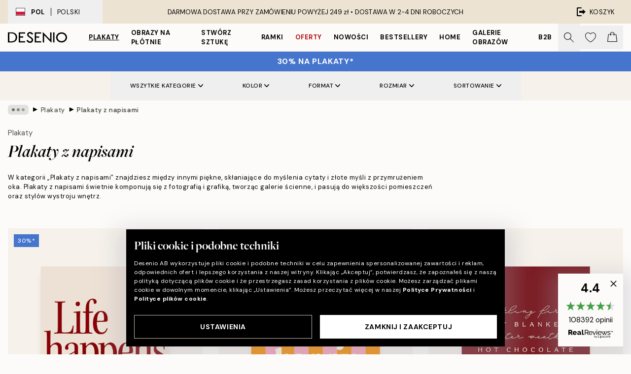

--- FILE ---
content_type: text/html; charset=utf-8
request_url: https://desenio.pl/plakaty/plakaty-z-napisami/
body_size: 62685
content:
<!DOCTYPE html><html dir="ltr" lang="pl"><head><title>Plakaty z napisami | Cytaty i napisy w | Desenio.pl</title><meta name="description" content="Plakaty z napisami, cytatami, złotymi myślami i przesłaniem. Udekoruj wnętrza swojego domu za pomocą stylowego plakatu z tekstem. W naszej ofercie znajdziesz szykowne plakaty z napisami, literami, pięknymi cytatami i wzorami graficznymi oraz złotymi myśla"/><meta charSet="utf-8"/><meta name="viewport" content="initial-scale=1.0, width=device-width"/><link rel="canonical" href="https://desenio.pl/plakaty/plakaty-z-napisami/"/><link rel="alternate" hrefLang="en-gb" href="https://desenio.co.uk/posters-prints/text-posters/"/><link rel="alternate" hrefLang="da-dk" href="https://desenio.dk/plakater-og-posters/tekstplakater/"/><link rel="alternate" hrefLang="de-de" href="https://desenio.de/poster/poster-mit-spruchen/"/><link rel="alternate" hrefLang="de-at" href="https://desenio.at/poster/poster-mit-spruchen/"/><link rel="alternate" hrefLang="sv-se" href="https://desenio.se/posters/texttavlor-citat/"/><link rel="alternate" hrefLang="it-it" href="https://desenio.it/poster/testi-e-citazioni/"/><link rel="alternate" hrefLang="fi-fi" href="https://desenio.fi/julisteet-ja-printit/tekstitaulut/"/><link rel="alternate" hrefLang="fr-fr" href="https://desenio.fr/affiches/affiches-citations/"/><link rel="alternate" hrefLang="nl-nl" href="https://desenio.nl/posters/posters-met-tekst/"/><link rel="alternate" hrefLang="no-no" href="https://desenio.no/posters-og-plakater/tekstplakater/"/><link rel="alternate" hrefLang="en-ie" href="https://desenio.ie/posters-prints/text-posters/"/><link rel="alternate" hrefLang="pl-pl" href="https://desenio.pl/plakaty/plakaty-z-napisami/"/><link rel="alternate" hrefLang="en-hu" href="https://desenio.eu/prints/text-posters/"/><link rel="alternate" hrefLang="es-es" href="https://desenio.es/posters/cuadros-texto/"/><link rel="alternate" hrefLang="en-us" href="https://desenio.com/posters-prints/typography-and-quotes/"/><link rel="alternate" hrefLang="en-ca" href="https://desenio.ca/posters-prints/typography-and-quotes/"/><link rel="alternate" hrefLang="en-jp" href="https://desenio.jp/posters-prints/typography-and-quotes/"/><link rel="alternate" hrefLang="ko-kr" href="https://desenio.kr/posters-prints/typography-and-quotes/"/><link rel="alternate" hrefLang="en-au" href="https://desenio.com.au/posters-prints/typography-and-quotes/"/><link rel="alternate" hrefLang="cs-cz" href="https://desenio.cz/plakaty/obrazy-s-textem/"/><link rel="alternate" hrefLang="el-gr" href="https://desenio.gr/poster/poster-me-keimeno/"/><link rel="alternate" hrefLang="pt-pt" href="https://desenio.pt/posters/posters-com-texto/"/><link rel="alternate" hrefLang="sk-sk" href="https://desenio.sk/plagaty/obrazy-s-textom/"/><link rel="alternate" hrefLang="de-ch" href="https://desenio.ch/de-ch/poster/poster-mit-spruchen/"/><link rel="alternate" hrefLang="fr-ch" href="https://desenio.ch/fr-ch/affiches/affiches-citations/"/><link rel="alternate" hrefLang="it-ch" href="https://desenio.ch/it-ch/poster/testi-e-citazioni/"/><link rel="alternate" hrefLang="de-be" href="https://desenio.be/de-be/poster/poster-mit-spruchen/"/><link rel="alternate" hrefLang="nl-be" href="https://desenio.be/nl-be/posters/posters-met-tekst/"/><link rel="alternate" hrefLang="fr-be" href="https://desenio.be/fr-be/affiches/affiches-citations/"/><link rel="alternate" hrefLang="es-us" href="https://desenio.com/es-us/posters/cuadros-texto/"/><link rel="alternate" hrefLang="fr-ca" href="https://desenio.ca/fr-ca/affiches/affiches-citations/"/><link rel="alternate" hrefLang="x-default" href="https://desenio.com/posters-prints/typography-and-quotes/"/><meta property="og:description" content="Plakaty z napisami, cytatami, złotymi myślami i przesłaniem. Udekoruj wnętrza swojego domu za pomocą stylowego plakatu z tekstem. W naszej ofercie znajdziesz szykowne plakaty z napisami, literami, pięknymi cytatami i wzorami graficznymi oraz złotymi myśla"/><meta property="og:url" content="https://desenio.pl/plakaty/plakaty-z-napisami/"/><meta property="og:site_name" content="Desenio"/><link rel="preload" href="/_next/static/media/logo.9c4c515a.svg" as="image" fetchpriority="high"/><link rel="preload" href="/_next/static/media/search.6ab51709.svg" as="image" fetchpriority="high"/><link rel="preload" href="/_next/static/media/bag-outline.2ac31710.svg" as="image" fetchpriority="high"/><link rel="preload" as="image" imageSrcSet="https://media.desenio.com/site_images/685da73f8b7ca77dcb8af0c8_155605973_19652-8.jpg?auto=compress%2Cformat&amp;fit=max&amp;w=256 256w, https://media.desenio.com/site_images/685da73f8b7ca77dcb8af0c8_155605973_19652-8.jpg?auto=compress%2Cformat&amp;fit=max&amp;w=384 384w, https://media.desenio.com/site_images/685da73f8b7ca77dcb8af0c8_155605973_19652-8.jpg?auto=compress%2Cformat&amp;fit=max&amp;w=640 640w, https://media.desenio.com/site_images/685da73f8b7ca77dcb8af0c8_155605973_19652-8.jpg?auto=compress%2Cformat&amp;fit=max&amp;w=750 750w, https://media.desenio.com/site_images/685da73f8b7ca77dcb8af0c8_155605973_19652-8.jpg?auto=compress%2Cformat&amp;fit=max&amp;w=828 828w, https://media.desenio.com/site_images/685da73f8b7ca77dcb8af0c8_155605973_19652-8.jpg?auto=compress%2Cformat&amp;fit=max&amp;w=1080 1080w, https://media.desenio.com/site_images/685da73f8b7ca77dcb8af0c8_155605973_19652-8.jpg?auto=compress%2Cformat&amp;fit=max&amp;w=1200 1200w, https://media.desenio.com/site_images/685da73f8b7ca77dcb8af0c8_155605973_19652-8.jpg?auto=compress%2Cformat&amp;fit=max&amp;w=1920 1920w, https://media.desenio.com/site_images/685da73f8b7ca77dcb8af0c8_155605973_19652-8.jpg?auto=compress%2Cformat&amp;fit=max&amp;w=2048 2048w, https://media.desenio.com/site_images/685da73f8b7ca77dcb8af0c8_155605973_19652-8.jpg?auto=compress%2Cformat&amp;fit=max&amp;w=3840 3840w" imageSizes="25vw" fetchpriority="high"/><link rel="preload" as="image" imageSrcSet="https://media.desenio.com/site_images/685d9f4267fd6077b6f2ebf1_662637825_19475-8.jpg?auto=compress%2Cformat&amp;fit=max&amp;w=256 256w, https://media.desenio.com/site_images/685d9f4267fd6077b6f2ebf1_662637825_19475-8.jpg?auto=compress%2Cformat&amp;fit=max&amp;w=384 384w, https://media.desenio.com/site_images/685d9f4267fd6077b6f2ebf1_662637825_19475-8.jpg?auto=compress%2Cformat&amp;fit=max&amp;w=640 640w, https://media.desenio.com/site_images/685d9f4267fd6077b6f2ebf1_662637825_19475-8.jpg?auto=compress%2Cformat&amp;fit=max&amp;w=750 750w, https://media.desenio.com/site_images/685d9f4267fd6077b6f2ebf1_662637825_19475-8.jpg?auto=compress%2Cformat&amp;fit=max&amp;w=828 828w, https://media.desenio.com/site_images/685d9f4267fd6077b6f2ebf1_662637825_19475-8.jpg?auto=compress%2Cformat&amp;fit=max&amp;w=1080 1080w, https://media.desenio.com/site_images/685d9f4267fd6077b6f2ebf1_662637825_19475-8.jpg?auto=compress%2Cformat&amp;fit=max&amp;w=1200 1200w, https://media.desenio.com/site_images/685d9f4267fd6077b6f2ebf1_662637825_19475-8.jpg?auto=compress%2Cformat&amp;fit=max&amp;w=1920 1920w, https://media.desenio.com/site_images/685d9f4267fd6077b6f2ebf1_662637825_19475-8.jpg?auto=compress%2Cformat&amp;fit=max&amp;w=2048 2048w, https://media.desenio.com/site_images/685d9f4267fd6077b6f2ebf1_662637825_19475-8.jpg?auto=compress%2Cformat&amp;fit=max&amp;w=3840 3840w" imageSizes="25vw" fetchpriority="high"/><link rel="preload" as="image" imageSrcSet="https://media.desenio.com/site_images/685d837ccaacebb10a60c379_678752920_18648-8.jpg?auto=compress%2Cformat&amp;fit=max&amp;w=256 256w, https://media.desenio.com/site_images/685d837ccaacebb10a60c379_678752920_18648-8.jpg?auto=compress%2Cformat&amp;fit=max&amp;w=384 384w, https://media.desenio.com/site_images/685d837ccaacebb10a60c379_678752920_18648-8.jpg?auto=compress%2Cformat&amp;fit=max&amp;w=640 640w, https://media.desenio.com/site_images/685d837ccaacebb10a60c379_678752920_18648-8.jpg?auto=compress%2Cformat&amp;fit=max&amp;w=750 750w, https://media.desenio.com/site_images/685d837ccaacebb10a60c379_678752920_18648-8.jpg?auto=compress%2Cformat&amp;fit=max&amp;w=828 828w, https://media.desenio.com/site_images/685d837ccaacebb10a60c379_678752920_18648-8.jpg?auto=compress%2Cformat&amp;fit=max&amp;w=1080 1080w, https://media.desenio.com/site_images/685d837ccaacebb10a60c379_678752920_18648-8.jpg?auto=compress%2Cformat&amp;fit=max&amp;w=1200 1200w, https://media.desenio.com/site_images/685d837ccaacebb10a60c379_678752920_18648-8.jpg?auto=compress%2Cformat&amp;fit=max&amp;w=1920 1920w, https://media.desenio.com/site_images/685d837ccaacebb10a60c379_678752920_18648-8.jpg?auto=compress%2Cformat&amp;fit=max&amp;w=2048 2048w, https://media.desenio.com/site_images/685d837ccaacebb10a60c379_678752920_18648-8.jpg?auto=compress%2Cformat&amp;fit=max&amp;w=3840 3840w" imageSizes="25vw" fetchpriority="high"/><link rel="preload" as="image" imageSrcSet="https://media.desenio.com/site_images/68597c4bc307ab98cee8c272_2033459777_10999-8.jpg?auto=compress%2Cformat&amp;fit=max&amp;w=256 256w, https://media.desenio.com/site_images/68597c4bc307ab98cee8c272_2033459777_10999-8.jpg?auto=compress%2Cformat&amp;fit=max&amp;w=384 384w, https://media.desenio.com/site_images/68597c4bc307ab98cee8c272_2033459777_10999-8.jpg?auto=compress%2Cformat&amp;fit=max&amp;w=640 640w, https://media.desenio.com/site_images/68597c4bc307ab98cee8c272_2033459777_10999-8.jpg?auto=compress%2Cformat&amp;fit=max&amp;w=750 750w, https://media.desenio.com/site_images/68597c4bc307ab98cee8c272_2033459777_10999-8.jpg?auto=compress%2Cformat&amp;fit=max&amp;w=828 828w, https://media.desenio.com/site_images/68597c4bc307ab98cee8c272_2033459777_10999-8.jpg?auto=compress%2Cformat&amp;fit=max&amp;w=1080 1080w, https://media.desenio.com/site_images/68597c4bc307ab98cee8c272_2033459777_10999-8.jpg?auto=compress%2Cformat&amp;fit=max&amp;w=1200 1200w, https://media.desenio.com/site_images/68597c4bc307ab98cee8c272_2033459777_10999-8.jpg?auto=compress%2Cformat&amp;fit=max&amp;w=1920 1920w, https://media.desenio.com/site_images/68597c4bc307ab98cee8c272_2033459777_10999-8.jpg?auto=compress%2Cformat&amp;fit=max&amp;w=2048 2048w, https://media.desenio.com/site_images/68597c4bc307ab98cee8c272_2033459777_10999-8.jpg?auto=compress%2Cformat&amp;fit=max&amp;w=3840 3840w" imageSizes="25vw" fetchpriority="high"/><link rel="preload" as="image" imageSrcSet="https://media.desenio.com/site_images/685ae77c20f7978d2595bb62_1367752384_12873-8.jpg?auto=compress%2Cformat&amp;fit=max&amp;w=256 256w, https://media.desenio.com/site_images/685ae77c20f7978d2595bb62_1367752384_12873-8.jpg?auto=compress%2Cformat&amp;fit=max&amp;w=384 384w, https://media.desenio.com/site_images/685ae77c20f7978d2595bb62_1367752384_12873-8.jpg?auto=compress%2Cformat&amp;fit=max&amp;w=640 640w, https://media.desenio.com/site_images/685ae77c20f7978d2595bb62_1367752384_12873-8.jpg?auto=compress%2Cformat&amp;fit=max&amp;w=750 750w, https://media.desenio.com/site_images/685ae77c20f7978d2595bb62_1367752384_12873-8.jpg?auto=compress%2Cformat&amp;fit=max&amp;w=828 828w, https://media.desenio.com/site_images/685ae77c20f7978d2595bb62_1367752384_12873-8.jpg?auto=compress%2Cformat&amp;fit=max&amp;w=1080 1080w, https://media.desenio.com/site_images/685ae77c20f7978d2595bb62_1367752384_12873-8.jpg?auto=compress%2Cformat&amp;fit=max&amp;w=1200 1200w, https://media.desenio.com/site_images/685ae77c20f7978d2595bb62_1367752384_12873-8.jpg?auto=compress%2Cformat&amp;fit=max&amp;w=1920 1920w, https://media.desenio.com/site_images/685ae77c20f7978d2595bb62_1367752384_12873-8.jpg?auto=compress%2Cformat&amp;fit=max&amp;w=2048 2048w, https://media.desenio.com/site_images/685ae77c20f7978d2595bb62_1367752384_12873-8.jpg?auto=compress%2Cformat&amp;fit=max&amp;w=3840 3840w" imageSizes="25vw" fetchpriority="high"/><link rel="preload" as="image" imageSrcSet="https://media.desenio.com/site_images/685d9be397bfddc5cb9db15b_1508808501_19376-8.jpg?auto=compress%2Cformat&amp;fit=max&amp;w=256 256w, https://media.desenio.com/site_images/685d9be397bfddc5cb9db15b_1508808501_19376-8.jpg?auto=compress%2Cformat&amp;fit=max&amp;w=384 384w, https://media.desenio.com/site_images/685d9be397bfddc5cb9db15b_1508808501_19376-8.jpg?auto=compress%2Cformat&amp;fit=max&amp;w=640 640w, https://media.desenio.com/site_images/685d9be397bfddc5cb9db15b_1508808501_19376-8.jpg?auto=compress%2Cformat&amp;fit=max&amp;w=750 750w, https://media.desenio.com/site_images/685d9be397bfddc5cb9db15b_1508808501_19376-8.jpg?auto=compress%2Cformat&amp;fit=max&amp;w=828 828w, https://media.desenio.com/site_images/685d9be397bfddc5cb9db15b_1508808501_19376-8.jpg?auto=compress%2Cformat&amp;fit=max&amp;w=1080 1080w, https://media.desenio.com/site_images/685d9be397bfddc5cb9db15b_1508808501_19376-8.jpg?auto=compress%2Cformat&amp;fit=max&amp;w=1200 1200w, https://media.desenio.com/site_images/685d9be397bfddc5cb9db15b_1508808501_19376-8.jpg?auto=compress%2Cformat&amp;fit=max&amp;w=1920 1920w, https://media.desenio.com/site_images/685d9be397bfddc5cb9db15b_1508808501_19376-8.jpg?auto=compress%2Cformat&amp;fit=max&amp;w=2048 2048w, https://media.desenio.com/site_images/685d9be397bfddc5cb9db15b_1508808501_19376-8.jpg?auto=compress%2Cformat&amp;fit=max&amp;w=3840 3840w" imageSizes="25vw" fetchpriority="high"/><link rel="preload" href="/_next/static/media/heart-outline.390ce03b.svg" as="image" fetchpriority="high"/><meta name="next-head-count" content="50"/><link rel="shortcut icon" href="/favicon.ico" type="image/x-icon"/><link rel="mask-icon" href="/mask-icon.svg" color="black"/><link rel="apple-touch-icon" href="/touch-icon.png"/><meta name="theme-color" content="#eee" media="(prefers-color-scheme: light)"/><meta name="theme-color" content="#000" media="(prefers-color-scheme: dark)"/><meta name="theme-color" content="#eee"/><meta name="google-site-verification" content="qW615E-1hk799l66VNxIYaUa_ElJOXyqBdNBSf-33tg"/><meta name="google" content="notranslate"/><link rel="preload" href="/_next/static/css/dc49e3d33fb82d28.css" as="style" crossorigin="anonymous"/><link rel="stylesheet" href="/_next/static/css/dc49e3d33fb82d28.css" crossorigin="anonymous" data-n-g=""/><link rel="preload" href="/_next/static/css/833f48369b64c52b.css" as="style" crossorigin="anonymous"/><link rel="stylesheet" href="/_next/static/css/833f48369b64c52b.css" crossorigin="anonymous" data-n-p=""/><noscript data-n-css=""></noscript><script defer="" crossorigin="anonymous" nomodule="" src="/_next/static/chunks/polyfills-42372ed130431b0a.js"></script><script defer="" src="/_next/static/chunks/5667.e6491060d3eecd92.js" crossorigin="anonymous"></script><script defer="" src="/_next/static/chunks/5921.065703a9cf4352ba.js" crossorigin="anonymous"></script><script defer="" src="/_next/static/chunks/3444.db631bea988ca4fb.js" crossorigin="anonymous"></script><script defer="" src="/_next/static/chunks/1899.7ef18428299d0338.js" crossorigin="anonymous"></script><script src="/_next/static/chunks/webpack-eda946bcad40d3b5.js" defer="" crossorigin="anonymous"></script><script src="/_next/static/chunks/framework-2e93983b0e889e06.js" defer="" crossorigin="anonymous"></script><script src="/_next/static/chunks/main-b0a0f65d9ac069d8.js" defer="" crossorigin="anonymous"></script><script src="/_next/static/chunks/pages/_app-15604183419529e8.js" defer="" crossorigin="anonymous"></script><script src="/_next/static/chunks/6577-29b08a669c31dea3.js" defer="" crossorigin="anonymous"></script><script src="/_next/static/chunks/9111-627649a45d346422.js" defer="" crossorigin="anonymous"></script><script src="/_next/static/chunks/2120-333ae3a33f99d361.js" defer="" crossorigin="anonymous"></script><script src="/_next/static/chunks/9107-750a2f9f50c9b251.js" defer="" crossorigin="anonymous"></script><script src="/_next/static/chunks/7765-450945d88fcffae4.js" defer="" crossorigin="anonymous"></script><script src="/_next/static/chunks/8447-43e1e21a102ba5eb.js" defer="" crossorigin="anonymous"></script><script src="/_next/static/chunks/7377-f074c7c5edee190a.js" defer="" crossorigin="anonymous"></script><script src="/_next/static/chunks/2879-ac878db8b338002d.js" defer="" crossorigin="anonymous"></script><script src="/_next/static/chunks/pages/%5B...slug%5D-d70651eec5017ac9.js" defer="" crossorigin="anonymous"></script><script src="/_next/static/ub7RXx2rUk5OOZVR6ZbGq/_buildManifest.js" defer="" crossorigin="anonymous"></script><script src="/_next/static/ub7RXx2rUk5OOZVR6ZbGq/_ssgManifest.js" defer="" crossorigin="anonymous"></script></head><body class="notranslate" lang="pl"><noscript><iframe title="Google Tag Manager" src="https://www.googletagmanager.com/ns.html?id=GTM-PMNSHMZ" height="0" width="0" style="display:none;visibility:hidden"></iframe></noscript><div id="__loading-indicator"></div><div id="__next"><script>history.scrollRestoration = "manual"</script><div id="app" data-project="DS" class="__variable_6e5d6a __variable_0d9ce4 font-body flex min-h-full flex-col"><a href="#main" class="visually-hidden">Skip to main content.</a><aside id="status" class="relative z-40 h-8 bg-brand-cream px-4 w-content:h-12 z-40"><noscript class="flex-center absolute left-0 top-0 z-max flex h-full w-full bg-urgent text-tiny font-medium text-white w-content:text-sm">Prosimy o włączenie JavaScript żeby zacząć zakupy!</noscript><div class="relative m-auto flex h-full max-w-header items-center justify-between"><button class="hidden h-full w-48 items-center py-1 w-content:flex"><div class="relative flex h-full items-center px-4 text-xs uppercase hover:bg-brand-ivory-900 hover:bg-opacity-10 ltr:-left-4 rtl:-right-4"><div class="relative me-3 flex border border-brand-900" style="min-height:15.4px;min-width:19px"><img alt="Poland flag icon" aria-hidden="true" loading="lazy" width="640" height="480" decoding="async" data-nimg="1" class="absolute h-full w-full object-cover" style="color:transparent" src="/_next/static/media/pl.a1350f0c.svg"/></div><div class="flex h-4 items-center"><span class="font-bold" title="Poland">POL</span><div role="separator" aria-orientation="vertical" class="mx-3 bg-black h-full" style="width:1px"></div>Polski</div></div></button><span></span><div role="region" aria-label="Announcements" class="w-full h-full flex-1 relative"><ul class="flex w-full flex-center h-full"><li aria-posinset="1" aria-setsize="1" class="transition-opacity absolute w-full overflow-hidden flex flex-center opacity-100" style="transition-duration:500ms"><p class="truncate w-content:scale-90">DARMOWA DOSTAWA PRZY ZAMÓWIENIU POWYŻEJ 249 zł •    DOSTAWA W 2-4 DNI ROBOCZYCH</p></li></ul></div><a href="https://checkout.desenio.pl/checkout/" class="hidden h-full w-48 justify-end py-1 w-content:flex"><div class="relative flex items-center px-4 text-xs uppercase hover:bg-brand-ivory-900 hover:bg-opacity-10 ltr:-right-4 rtl:-left-4"><img alt="Checkout icon" aria-hidden="true" loading="lazy" width="18" height="18" decoding="async" data-nimg="1" class="rtl-mirror me-2" style="color:transparent" src="/_next/static/media/exit.97f80cf2.svg"/>KOSZYK</div></a></div></aside><header role="banner" class="sticky top-0 z-30 border-b border-brand-500/50 bg-brand-white px-2 w-content:px-4" aria-label="Main navigation"><nav class="m-auto flex h-14 max-w-header" role="navigation"><div class="flex flex-1 w-content:hidden"></div><div class="flex min-w-fit items-center justify-center w-content:me-8 w-content:justify-start"><a class="flex items-center transition-opacity duration-300 active:hover:opacity-60 active:hover:transition-none active:hover:delay-0 opacity-100 w-content:delay-600" href="https://desenio.pl/"><img alt="Desenio Logo" fetchpriority="high" width="581" height="116" decoding="async" data-nimg="1" style="color:transparent;height:22.8px;width:120px" src="/_next/static/media/logo.9c4c515a.svg"/></a></div><section id="synapse-popover-group-Rr7b6" aria-label="Site Navigation" class="hide-scrollbar hidden h-full overflow-x-scroll transition-opacity w-content:flex opacity-100 w-content:delay-600"><div class="menu-test-desktop-variant static border-b border-transparent hover:border-black"><a class="popover-button flex-center flex flex-center flex h-full w-full text-nowrap flex items-center justify-center h-full px-3 text-xs font-bold uppercase font-body underline" id="synapse-popover-R6r7b6-button" aria-expanded="false" href="https://desenio.pl/plakaty/">Plakaty</a></div><div class="menu-test-desktop-variant static border-b border-transparent hover:border-black"><a class="popover-button flex-center flex flex-center flex h-full w-full text-nowrap flex items-center justify-center h-full px-3 text-xs font-bold uppercase font-body" id="synapse-popover-Rar7b6-button" aria-expanded="false" href="https://desenio.pl/obrazy-na-plotnie/">Obrazy na płótnie</a></div><div class="menu-test-desktop-variant static border-b border-transparent hover:border-black"><a class="popover-button flex-center flex flex-center flex h-full w-full text-nowrap flex items-center justify-center h-full px-3 text-xs font-bold uppercase font-body" id="synapse-popover-Rer7b6-button" aria-expanded="false" href="https://desenio.pl/plakaty/stworz-sztuke/">Stwórz Sztukę</a></div><div class="menu-test-desktop-variant static border-b border-transparent hover:border-black"><a class="popover-button flex-center flex flex-center flex h-full w-full text-nowrap flex items-center justify-center h-full px-3 text-xs font-bold uppercase font-body" id="synapse-popover-Rir7b6-button" aria-expanded="false" href="https://desenio.pl/ramki/">Ramki</a></div><div class="menu-test-desktop-variant static border-b border-transparent hover:border-black"><a class="popover-button flex-center flex flex-center flex h-full w-full text-nowrap flex items-center justify-center h-full px-3 text-xs font-bold uppercase font-body text-urgent" id="synapse-popover-Rmr7b6-button" aria-expanded="false" href="https://desenio.pl/wyprzedaz/">Oferty</a></div><div class="menu-test-desktop-variant static border-b border-transparent hover:border-black"><a class="popover-button flex-center flex flex-center flex h-full w-full text-nowrap flex items-center justify-center h-full px-3 text-xs font-bold uppercase font-body" id="synapse-popover-Rqr7b6-button" aria-expanded="false" href="https://desenio.pl/nowosci/">Nowości</a></div><div class="menu-test-desktop-variant static border-b border-transparent hover:border-black"><a class="popover-button flex-center flex flex-center flex h-full w-full text-nowrap flex items-center justify-center h-full px-3 text-xs font-bold uppercase font-body" id="synapse-popover-Rur7b6-button" aria-expanded="false" href="https://desenio.pl/plakaty/bestsellery/">Bestsellery</a></div><div class="menu-test-desktop-variant static border-b border-transparent hover:border-black"><a class="popover-button flex-center flex flex-center flex h-full w-full text-nowrap flex items-center justify-center h-full px-3 text-xs font-bold uppercase font-body" id="synapse-popover-R12r7b6-button" aria-expanded="false" href="https://desenio.pl/home/">Home</a></div><div class="menu-test-desktop-variant static border-b border-transparent hover:border-black"><a class="popover-button flex-center flex flex-center flex h-full w-full text-nowrap flex items-center justify-center h-full px-3 text-xs font-bold uppercase font-body" id="synapse-popover-R16r7b6-button" aria-expanded="false" href="https://desenio.pl/galeria-obrazow/">Galerie obrazów</a></div><div class="menu-test-desktop-variant static border-b border-transparent hover:border-black"><a class="popover-button flex-center flex flex-center flex h-full w-full text-nowrap flex items-center justify-center h-full px-3 text-xs font-bold uppercase font-body" id="synapse-popover-R1ar7b6-button" aria-expanded="false" href="https://desenio.pl/desenio-b2b/">B2B</a></div></section><div class="flex flex-1"><div class="ms-auto flex items-center transition-opacity duration-300 opacity-100 delay-600"><div class="relative flex h-full items-center"><button class="group hidden h-full w-11 items-center justify-center transition-opacity duration-300 w-content:flex opacity-100 w-content:delay-600" aria-label="Szukaj"><img alt="Search icon" aria-hidden="true" fetchpriority="high" width="20" height="20" decoding="async" data-nimg="1" class="duration-150 xl:group-hover:opacity-75" style="color:transparent" src="/_next/static/media/search.6ab51709.svg"/></button><div class="relative flex h-full items-center" id="synapse-icons-end-R1b7b6-shopping-menu-wrapper"><button class="flex items-center justify-center relative w-11 h-12 animate" tabindex="0" aria-expanded="false" aria-controls="shopping-menu-container__wishlist" aria-label="Show products in Wishlist"><img alt="Icon ends icon" aria-hidden="true" fetchpriority="high" width="144" height="132" decoding="async" data-nimg="1" style="color:transparent;width:22px;height:20px" src="/_next/static/media/heart-outline.390ce03b.svg"/></button><button class="flex items-center justify-center relative w-11 h-12" tabindex="0" aria-expanded="false" aria-controls="shopping-menu-container__cart" aria-label="Show products in Cart"><img alt="Empty cart icon" aria-hidden="true" fetchpriority="high" width="121" height="140" decoding="async" data-nimg="1" style="color:transparent;width:20px;height:20px;position:relative;top:-1px" src="/_next/static/media/bag-outline.2ac31710.svg"/></button></div></div></div></div></nav></header><div id="promotional-banner" class="sticky top-0 z-20" style="top:0px"><button class="w-full"><aside aria-labelledby="synapse-promotional-banner-Rc7b6-title" class="flex flex-col flex-center py-2 px-4 z-20 text-center group" style="background:#4675cd;color:#fff"><div class="max-w-header relative w-full"><div class="flex flex-col px-8"><span id="synapse-promotional-banner-Rc7b6-title" class="uppercase font-bold text-md">30% na plakaty*</span></div></div></aside></button></div><a href="https://desenio.pl/promotion/wyprzedaz/"></a><span></span><main id="main" class="flex-1"><script type="application/ld+json">{
        "@context": "http://schema.org/",
        "@type": "CollectionPage",
        "name": "Plakaty z napisami | Cytaty i napisy w | Desenio.pl",
        "headline": "Plakaty z napisami",
        "description":
          "Tutaj znajdziesz wszystkie oferowane przez nas  plakaty  i obrazy z tekstami, cytatami, złotymi myślami i pojedynczymi słowami. W tej kategorii znajdziesz między innymi śmieszne cytaty, takie jak: &bdquo;Give up carbs? Over my bread body&rdquo;, inspirujące cytaty z kategorii &bdquo;Girl Power&rdquo; oraz piękne teksty o głębszym znaczeniu. Oferujemy także ponadczasowe obrazy z ręcznie wykaligrafowanymi napisami oraz minimalistyczne motywy, kt&oacute;re idealnie pasują na przykład do wnętrz w stylu scandi. Znajdź obraz ze słowem lub tekstem, kt&oacute;re przemawiają do Ciebie albo opisują Twoją osobowość lub zainteresowania. Sztuka typograficzna pomoże w nadaniu atmosfery twojemu domowi. Postawisz na klasykę, humor czy filozoficzne przemyślenia? Mamy printy z cytatami dla każdego i na każdą okazję!  &nbsp;  UDEKORUJ WNĘTRZA ZA POMOCĄ PLAKAT&Oacute;W Z NAPISAMI   Obrazy z przesłaniem i  plakaty  ze złotymi myślami stworzą osobisty akcent w domu i pokażą, kim jesteś Ty lub Twoja rodzina. Obrazy z typografią świetnie pasują do r&oacute;żnych motyw&oacute;w artystycznych. Jeśli stawiasz na klasyczny i ponadczasowy wygląd, czarno-biały obraz z tekstem jest idealnym wyborem. Możesz też u nas znaleźć plakaty graficzne z tekstami i cytatami w r&oacute;żnych kolorach, a także niecodziennymi przesłaniami, kt&oacute;re przyciągną wzrok. Dla młodszych fan&oacute;w plakat&oacute;w przygotowaliśmy piękne obrazy z alfabetem i śmiesznymi cytatami, takimi jak &bdquo;Don&rsquo;t grow up, it&rsquo;s a trap&rdquo;. Znajdź obraz z cytatem, kt&oacute;ry pasuje właśnie do Ciebie! Możesz też kupić  plakaty  znajdujące się na naszych zdjęciach z inspiracjami. Przedstawiamy na nich kombinacje r&oacute;żnych obraz&oacute;w z przesłaniem wraz z plakatami, w r&oacute;żnych wnętrzach. Zainspiruj się i stw&oacute;rz własną wymarzoną galerię ścienną!   &nbsp;",
        "breadcrumb": {
          "@type": "BreadcrumbList",
          "itemListElement": [{"@type":"ListItem","item":{"@id":"https://desenio.pl/","name":"Desenio"},"position":1},{"@type":"ListItem","item":{"@id":"https://desenio.pl/plakaty/","name":"Plakaty"},"position":2},{"@type":"ListItem","item":{"@id":"https://desenio.pl/plakaty/plakaty-z-napisami/","name":"Plakaty z napisami"},"position":3}]
        },
        "url": "https://desenio.pl/plakaty/plakaty-z-napisami/",
        "potentialAction": {
          "@type": "SearchAction",
          "target": "https://desenio.pl/search/?query={term}",
          "query": "required",
          "query-input": "required name=term"
        },
        "mainEntity": {
          "@type": "ItemList",
          "url": "https://desenio.pl/plakaty/plakaty-z-napisami/",
          "numberOfItems": 620,
          "itemListOrder": "https://schema.org/ItemListUnordered",
          "itemListElement": [{"@type":"ListItem","position":1,"item":{"@type":"Product","name":"Life Happens Here Plakat","description":"Life Happens Here Plakat","sku":"19652-3","image":"https://media.desenio.com/site_images/685da73f8b7ca77dcb8af0c8_155605973_19652-8.jpg","url":"https://desenio.pl/plakaty/plakaty-z-napisami/life-happens-here-plakat/","brand":{"@type":"Brand","name":"Desenio"}}},{"@type":"ListItem","position":2,"item":{"@type":"Product","name":"Happy Place Plakat","description":"Happy Place Plakat","sku":"19475-3","image":"https://media.desenio.com/site_images/685d9f4267fd6077b6f2ebf1_662637825_19475-8.jpg","url":"https://desenio.pl/plakaty/plakaty-z-napisami/happy-place-plakat/","brand":{"@type":"Brand","name":"Desenio"}}},{"@type":"ListItem","position":3,"item":{"@type":"Product","name":"Warm Wishes Plakat","description":"Warm Wishes Plakat","sku":"18648-2","image":"https://media.desenio.com/site_images/685d837ccaacebb10a60c379_678752920_18648-8.jpg","url":"https://desenio.pl/plakaty/plakaty-sezonowe-i-swiateczne/warm-wishes-plakat/","brand":{"@type":"Brand","name":"Desenio"}}},{"@type":"ListItem","position":4,"item":{"@type":"Product","name":"The Letter Plakat","description":"The Letter Plakat","sku":"10999-4","image":"https://media.desenio.com/site_images/68597c4bc307ab98cee8c272_2033459777_10999-8.jpg","url":"https://desenio.pl/plakaty/plakaty-z-napisami/the-letter-plakat/","brand":{"@type":"Brand","name":"Desenio"}}},{"@type":"ListItem","position":5,"item":{"@type":"Product","name":"Good Vibes Only Plakat","description":"Good Vibes Only Plakat","sku":"12873-4","image":"https://media.desenio.com/site_images/685ae77c20f7978d2595bb62_1367752384_12873-8.jpg","url":"https://desenio.pl/plakaty/plakaty-z-napisami/good-vibes-only-plakat/","brand":{"@type":"Brand","name":"Desenio"}}},{"@type":"ListItem","position":6,"item":{"@type":"Product","name":"911 Classic Red Plakat","description":"911 Classic Red Plakat","sku":"19376-8","image":"https://media.desenio.com/site_images/685d9be397bfddc5cb9db15b_1508808501_19376-8.jpg","url":"https://desenio.pl/plakaty/plakaty-z-napisami/typografia-2/911-classic-red-plakat/","brand":{"@type":"Brand","name":"Desenio"}}},{"@type":"ListItem","position":7,"item":{"@type":"Product","name":"Alright Plakat","description":"Alright Plakat","sku":"19906-1","image":"https://media.desenio.com/site_images/68e3c195f67f06eb4dafce63_60328590_19906-8.jpg","url":"https://desenio.pl/plakaty/plakaty-z-napisami/alright-plakat/","brand":{"@type":"Brand","name":"Desenio"}}},{"@type":"ListItem","position":8,"item":{"@type":"Product","name":"No Place Like Home Plakat","description":"No Place Like Home Plakat","sku":"18458-8","image":"https://media.desenio.com/site_images/685d7d248fdef2fa155e07d0_922130742_18458-8.jpg","url":"https://desenio.pl/plakaty/plakaty-z-napisami/no-place-like-home-plakat/","brand":{"@type":"Brand","name":"Desenio"}}},{"@type":"ListItem","position":9,"item":{"@type":"Product","name":"Enjoy Every Moment Plakat","description":"Enjoy Every Moment Plakat","sku":"18061-4","image":"https://media.desenio.com/site_images/685d6be19ba509224c94bda6_83846179_18061-8.jpg","url":"https://desenio.pl/plakaty/enjoy-every-moment-plakat/","brand":{"@type":"Brand","name":"Desenio"}}},{"@type":"ListItem","position":10,"item":{"@type":"Product","name":"Good Vibes Typo Plakat","description":"Good Vibes Typo Plakat","sku":"18060-4","image":"https://media.desenio.com/site_images/690db196be96fb72d9957833_97787459_18060-8.jpg","url":"https://desenio.pl/plakaty/good-vibes-typo-plakat/","brand":{"@type":"Brand","name":"Desenio"}}},{"@type":"ListItem","position":11,"item":{"@type":"Product","name":"More Amore Por Favor Plakat","description":"More Amore Por Favor Plakat","sku":"19372-3","image":"https://media.desenio.com/site_images/685d9bbecaacebb10a60ca23_2032841323_19372-8.jpg","url":"https://desenio.pl/plakaty/sztuka/ilustracje/more-amore-por-favor-plakat/","brand":{"@type":"Brand","name":"Desenio"}}},{"@type":"ListItem","position":12,"item":{"@type":"Product","name":"Maison Rouge Plakat","description":"Maison Rouge Plakat","sku":"19914-1","image":"https://media.desenio.com/site_images/68e3c22abe9cd3f5ad41db6e_66369836_19914-8.jpg","url":"https://desenio.pl/plakaty/obrazy-do-kuchni/maison-rouge-plakat/","brand":{"@type":"Brand","name":"Desenio"}}},{"@type":"ListItem","position":13,"item":{"@type":"Product","name":"May Your Days Plakat","description":"May Your Days Plakat","sku":"19820-8","image":"https://media.desenio.com/site_images/68b564573644639a1426918d_668402269_19820-8.jpg","url":"https://desenio.pl/plakaty/plakaty-sezonowe-i-swiateczne/plakaty-swiateczne/may-your-days-plakat/","brand":{"@type":"Brand","name":"Desenio"}}},{"@type":"ListItem","position":14,"item":{"@type":"Product","name":"Bucket List Personal Plakat","description":"Bucket List Personal Plakat","sku":"pp0390-5","image":"https://media.desenio.com/site_images/67f91524c8e9cd7d0bab881a_1466895475_pp0390_main_image_DS.jpg","url":"https://desenio.pl/plakaty/plakaty-personalizowane/bucket-list-personal-plakat/","brand":{"@type":"Brand","name":"Desenio"}}},{"@type":"ListItem","position":15,"item":{"@type":"Product","name":"Loïs Langenberg - Willing to share my Coffe with you Plakat","description":"Loïs Langenberg - Willing to share my Coffe with you Plakat","sku":"pre0531-8","image":"https://media.desenio.com/site_images/685df0943d61a05f6fede4d7_288175149_pre0531-8.jpg","url":"https://desenio.pl/plakaty/wyroznieni-artysci/lois-langenberg/lois-langenberg-willing-to-share-my-coffe-with-you-plakat/","brand":{"@type":"Brand","name":"Desenio"}}},{"@type":"ListItem","position":16,"item":{"@type":"Product","name":"Caffè del Coure Plakat","description":"Caffè del Coure Plakat","sku":"19795-8","image":"https://media.desenio.com/site_images/685db3b9caacebb10a60ce70_823804969_19795-8.jpg","url":"https://desenio.pl/plakaty/plakaty-z-napisami/caffe-del-coure-plakat/","brand":{"@type":"Brand","name":"Desenio"}}},{"@type":"ListItem","position":17,"item":{"@type":"Product","name":"Botanic Letter O Personal Plakat","description":"Botanic Letter O Personal Plakat","sku":"PP0122-5","image":"https://media.desenio.com/site_images/67f90cf1741bf71197d79444_225755161_pp0122_main_image_DS.jpg","url":"https://desenio.pl/plakaty/plakaty-personalizowane/botanic-letter-o-personal-plakat/","brand":{"@type":"Brand","name":"Desenio"}}},{"@type":"ListItem","position":18,"item":{"@type":"Product","name":"After My Coffee Plakat","description":"After My Coffee Plakat","sku":"19930-1","image":"https://media.desenio.com/site_images/68e3c340810382204d60e7f7_1335746222_19930-8.jpg","url":"https://desenio.pl/plakaty/obrazy-do-kuchni/after-my-coffee-plakat/","brand":{"@type":"Brand","name":"Desenio"}}},{"@type":"ListItem","position":19,"item":{"@type":"Product","name":"Botanic Letter S Personal Plakat","description":"Botanic Letter S Personal Plakat","sku":"PP0126-5","image":"https://media.desenio.com/site_images/67f90cfc2605b062a6b85865_2047526436_pp0126_main_image_DS.jpg","url":"https://desenio.pl/plakaty/plakaty-personalizowane/botanic-letter-s-personal-plakat/","brand":{"@type":"Brand","name":"Desenio"}}},{"@type":"ListItem","position":20,"item":{"@type":"Product","name":"Choose a Happy Life Plakat","description":"Choose a Happy Life Plakat","sku":"18053-6","image":"https://media.desenio.com/site_images/685d6b938b7ca77dcb8ae23d_427188299_18053-8.jpg","url":"https://desenio.pl/plakaty/choose-a-happy-life-plakat/","brand":{"@type":"Brand","name":"Desenio"}}},{"@type":"ListItem","position":21,"item":{"@type":"Product","name":"This Is It Plakat","description":"This Is It Plakat","sku":"19247-5","image":"https://media.desenio.com/site_images/685d968d67fd6077b6f2e8d4_144534338_19247-8.jpg","url":"https://desenio.pl/plakaty/plakaty-z-napisami/this-is-it-plakat/","brand":{"@type":"Brand","name":"Desenio"}}},{"@type":"ListItem","position":22,"item":{"@type":"Product","name":"Always Choose Kindness Plakat","description":"Always Choose Kindness Plakat","sku":"19388-4","image":"https://media.desenio.com/site_images/685d9c4bcaacebb10a60ca8c_1808270671_19388-8.jpg","url":"https://desenio.pl/plakaty/plakaty-z-napisami/typografia-2/always-choose-kindness-plakat/","brand":{"@type":"Brand","name":"Desenio"}}},{"@type":"ListItem","position":23,"item":{"@type":"Product","name":"The Minimalist Collection Plakat","description":"The Minimalist Collection Plakat","sku":"19875-1","image":"https://media.desenio.com/site_images/68e3bf317dd9c69da0dbf126_659750441_19875-8.jpg","url":"https://desenio.pl/plakaty/plakaty-z-napisami/the-minimalist-collection-plakat/","brand":{"@type":"Brand","name":"Desenio"}}},{"@type":"ListItem","position":24,"item":{"@type":"Product","name":"Waste Your Time Plakat","description":"Waste Your Time Plakat","sku":"19883-1","image":"https://media.desenio.com/site_images/68e3bfdcf24388e5be17499f_1996121001_19883-8.jpg","url":"https://desenio.pl/plakaty/plakaty-z-napisami/waste-your-time-plakat/","brand":{"@type":"Brand","name":"Desenio"}}},{"@type":"ListItem","position":25,"item":{"@type":"Product","name":"Birth Personal Plakat","description":"Birth Personal Plakat","sku":"pp0063-5","image":"https://media.desenio.com/site_images/67f90c389f948f37adee945c_1591578776_pp0063_main_image_DS.jpg","url":"https://desenio.pl/plakaty/plakaty-personalizowane/birth-personal-plakat/","brand":{"@type":"Brand","name":"Desenio"}}},{"@type":"ListItem","position":26,"item":{"@type":"Product","name":"Choose a Happy Life Orange Plakat","description":"Choose a Happy Life Orange Plakat","sku":"20025-8","image":"https://media.desenio.com/site_images/690db4b6be96fb72d99578bb_390579026_20025-8.jpg","url":"https://desenio.pl/plakaty/plakaty-z-napisami/typografia-2/choose-a-happy-life-orange-plakat/","brand":{"@type":"Brand","name":"Desenio"}}},{"@type":"ListItem","position":27,"item":{"@type":"Product","name":"Ho Ho Ho Plakat","description":"Ho Ho Ho Plakat","sku":"18674-8","image":"https://media.desenio.com/site_images/685d84c067fd6077b6f2e47a_1091136144_18674-8.jpg","url":"https://desenio.pl/plakaty/plakaty-sezonowe-i-swiateczne/ho-ho-ho-plakat/","brand":{"@type":"Brand","name":"Desenio"}}},{"@type":"ListItem","position":28,"item":{"@type":"Product","name":"See the Good Plakat","description":"See the Good Plakat","sku":"18536-3","image":"https://media.desenio.com/site_images/685d7fe197bfddc5cb9daa29_1332134684_18536-8.jpg","url":"https://desenio.pl/plakaty/trendy-jesien-zima-2023/nordic-retreat/see-the-good-plakat/","brand":{"@type":"Brand","name":"Desenio"}}},{"@type":"ListItem","position":29,"item":{"@type":"Product","name":"Happy Place Green Plakat","description":"Happy Place Green Plakat","sku":"20024-8","image":"https://media.desenio.com/site_images/690db4ad74735bd6524bd736_1297202924_20024-8.jpg","url":"https://desenio.pl/plakaty/plakaty-z-napisami/typografia-2/happy-place-green-plakat/","brand":{"@type":"Brand","name":"Desenio"}}},{"@type":"ListItem","position":30,"item":{"@type":"Product","name":"Joy and Love Plakat","description":"Joy and Love Plakat","sku":"19850-8","image":"https://media.desenio.com/site_images/68d6851227269bcab1e7030a_872239099_19850-8.jpg","url":"https://desenio.pl/plakaty/zloto-i-srebro/joy-and-love-plakat/","brand":{"@type":"Brand","name":"Desenio"}}},{"@type":"ListItem","position":31,"item":{"@type":"Product","name":"The Date White Personal Plakat","description":"The Date White Personal Plakat","sku":"pp0289-5","image":"https://media.desenio.com/site_images/67f910d2741bf71197d79539_836545544_pp0289_main_image_DS.jpg","url":"https://desenio.pl/plakaty/plakaty-personalizowane/the-date-white-personal-plakat/","brand":{"@type":"Brand","name":"Desenio"}}},{"@type":"ListItem","position":32,"item":{"@type":"Product","name":"Botanic Letter U Personal Plakat","description":"Botanic Letter U Personal Plakat","sku":"PP0128-5","image":"https://media.desenio.com/site_images/67f90d029f948f37adee9477_815588646_pp0128_main_image_DS.jpg","url":"https://desenio.pl/plakaty/plakaty-personalizowane/botanic-letter-u-personal-plakat/","brand":{"@type":"Brand","name":"Desenio"}}},{"@type":"ListItem","position":33,"item":{"@type":"Product","name":"Sex and the City™ - Shopping is My Cardio Plakat","description":"Sex and the City™ - Shopping is My Cardio Plakat","sku":"WB0189-8","image":"https://media.desenio.com/site_images/68631f9292c536b9cc92b099_1371695575_WB0189-8.jpg","url":"https://desenio.pl/plakaty/plakaty-z-napisami/plakaty-z-cytatami/sex-and-the-city-shopping-is-my-cardio-plakat/","brand":{"@type":"Brand","name":"Desenio"}}},{"@type":"ListItem","position":34,"item":{"@type":"Product","name":"Letter G Personal Plakat","description":"Letter G Personal Plakat","sku":"pp0320-5","image":"https://media.desenio.com/site_images/67f912152605b062a6b859ef_1811852680_pp0320_main_image_DS.jpg","url":"https://desenio.pl/plakaty/plakaty-personalizowane/letter-g-personal-plakat/","brand":{"@type":"Brand","name":"Desenio"}}},{"@type":"ListItem","position":35,"item":{"@type":"Product","name":"Love Beige Plakat","description":"Love Beige Plakat","sku":"15356-3","image":"https://media.desenio.com/site_images/685c25649ba509224c9475b3_702007452_15356-8.jpg","url":"https://desenio.pl/plakaty/plakaty-z-napisami/love-beige-plakat/","brand":{"@type":"Brand","name":"Desenio"}}},{"@type":"ListItem","position":36,"item":{"@type":"Product","name":"Sylvia Takken - Go Green Plakat","description":"Sylvia Takken - Go Green Plakat","sku":"pre0522-1","image":"https://media.desenio.com/site_images/685df0473d61a05f6fede4d5_258449913_pre0522-8.jpg","url":"https://desenio.pl/plakaty/wyroznieni-artysci/sylvia-takken/sylvia-takken-go-green-plakat/","brand":{"@type":"Brand","name":"Desenio"}}}]
        }
      }</script><aside class="sticky z-10 flex bg-brand-ivory-300 px-4 shadow-sm" style="top:-1px"><div class="mx-auto hidden h-full flex-col items-center md:flex lg:flex-row"><section id="synapse-popover-group-R399b6" aria-label="Category navigation and filter" class="z-20 flex flex-wrap"><div class="lg:relative"><button class="popover-button flex-center flex flex px-3 py-5 text-tiny font-medium uppercase lg:px-6 xl:px-10" id="synapse-popover-Rr99b6-button" aria-expanded="false">Wszytkie kategorie<img alt="Arrow down" loading="lazy" width="10" height="6" decoding="async" data-nimg="1" class="ms-1" style="color:transparent" src="/_next/static/media/arrow-down.92f2b5e4.svg"/></button></div><div class="lg:relative"><button class="popover-button flex-center flex flex px-3 py-5 text-tiny font-medium uppercase lg:px-6 xl:px-10" id="synapse-popover-R1b99b6-button" aria-expanded="false">Kolor <img alt="Arrow down" loading="lazy" width="10" height="6" decoding="async" data-nimg="1" class="ms-1" style="color:transparent" src="/_next/static/media/arrow-down.92f2b5e4.svg"/></button></div><div class="lg:relative"><button class="popover-button flex-center flex flex px-3 py-5 text-tiny font-medium uppercase lg:px-6 xl:px-10" id="synapse-popover-R1r99b6-button" aria-expanded="false">Format <img alt="Arrow down" loading="lazy" width="10" height="6" decoding="async" data-nimg="1" class="ms-1" style="color:transparent" src="/_next/static/media/arrow-down.92f2b5e4.svg"/></button></div><div class="lg:relative"><button class="popover-button flex-center flex flex px-3 py-5 text-tiny font-medium uppercase lg:px-6 xl:px-10" id="synapse-popover-R2b99b6-button" aria-expanded="false">Rozmiar <img alt="Arrow down" loading="lazy" width="10" height="6" decoding="async" data-nimg="1" class="ms-1" style="color:transparent" src="/_next/static/media/arrow-down.92f2b5e4.svg"/></button></div><div class="lg:relative"><button class="popover-button flex-center flex flex px-3 py-5 text-tiny font-medium uppercase lg:px-6 xl:px-10" id="synapse-popover-R2r99b6-button" aria-expanded="false">Sortowanie<img alt="Arrow down" loading="lazy" width="10" height="6" decoding="async" data-nimg="1" class="ms-1" style="color:transparent" src="/_next/static/media/arrow-down.92f2b5e4.svg"/></button></div></section></div></aside><div class="relative mx-auto flex"><span></span><div class="relative mx-auto w-full max-w-header"><nav id="breadcrumbs" class="hide-scrollbar mask-x-scroll flex w-full items-center overflow-x-auto px-4 mt-2 mb-6" aria-label="Breadcrumb" data-ph="breadcrumbs"><div class="sticky start-0 z-10 flex shrink-0 items-center transition-opacity duration-150 opacity-100 delay-150"><div role="presentation" class="flex-center flex h-5 px-2 bg-black/10 rounded-md me-2"><div class="rounded-full bg-black me-1 last:me-0" style="height:6px;width:6px;opacity:calc(0.5 - 0 * 0.1)"></div><div class="rounded-full bg-black me-1 last:me-0" style="height:6px;width:6px;opacity:calc(0.5 - 1 * 0.1)"></div><div class="rounded-full bg-black me-1 last:me-0" style="height:6px;width:6px;opacity:calc(0.5 - 2 * 0.1)"></div></div><div role="separator" aria-orientation="vertical" class="text-md rtl-mirror relative -top-px start-px font-bold">▸</div></div><ol class="flex flex-nowrap ps-1 ms-2" style="transform:translate3d(0px, 0px, 0px)"><li class="group mx-1 flex flex-nowrap transition-opacity duration-300 ltr:first:-ml-3 rtl:first:-mr-3 pointer-events-none opacity-0"><a class="me-2 flex items-center truncate whitespace-nowrap hover:underline group-last:me-0 text-black/80 text-xs" tabindex="0" style="max-width:15rem" href="https://desenio.pl/">Desenio</a><div role="separator" aria-orientation="vertical" class="text-md rtl-mirror relative -top-px start-px font-bold">▸</div></li><li class="group mx-1 flex flex-nowrap transition-opacity duration-300 ltr:first:-ml-3 rtl:first:-mr-3 opacity-100"><a class="me-2 flex items-center truncate whitespace-nowrap hover:underline group-last:me-0 text-black/80 text-xs" tabindex="0" style="max-width:15rem" href="https://desenio.pl/plakaty/">Plakaty</a><div role="separator" aria-orientation="vertical" class="text-md rtl-mirror relative -top-px start-px font-bold">▸</div></li><li class="group mx-1 flex flex-nowrap transition-opacity duration-300 ltr:first:-ml-3 rtl:first:-mr-3 opacity-100"><a class="me-2 flex items-center truncate whitespace-nowrap hover:underline group-last:me-0 pe-3 font-medium text-black/80 text-xs" aria-current="page" tabindex="0" style="max-width:15rem" href="https://desenio.pl/plakaty/plakaty-z-napisami/">Plakaty z napisami</a></li></ol></nav><div class="flex flex-col-reverse"><h1 class="h1 mb-4 px-4 !text-2xl !font-medium italic">Plakaty z napisami</h1><h2 class="px-4 text-brand-900">Plakaty</h2></div><div class="relative mb-14"><div class="brand-defaults max-w-4xl px-4 text-xs"><div id="mainCategoryName"></div><div class="text">W kategorii &bdquo;Plakaty z napisami&rdquo; znajdziesz między innymi piękne, skłaniające do myślenia cytaty i złote myśli z przymrużeniem oka. Plakaty z napisami świetnie komponują się z fotografią i grafiką, tworząc galerie ścienne, i pasują do większości pomieszczeń oraz styl&oacute;w wystroju wnętrz.</div></div></div><div></div><div class="translate-z-0 z-10 mx-auto flex transform flex-col items-center"><div class="bg-blur border-brand-500/33 sticky z-10 flex w-full border-b border-t bg-brand-white/75 md:hidden justify-between" style="top:0"><button class="w-full px-4 flex flex-center py-3 group border-0 disabled:opacity-50"><img alt="Category toolbar icon" aria-hidden="true" loading="lazy" width="1000" height="1000" decoding="async" data-nimg="1" class="rtl-mirror" style="color:transparent;height:17px;width:17px" src="/_next/static/media/categories.7022c1c2.svg"/><span class="ms-2 truncate hidden xs:inline">Wszytkie kategorie</span></button><div role="separator" aria-orientation="vertical" class="h-[45px] bg-brand-500 h-full" style="min-width:1px;width:1px"></div><button sorting="custom" class="w-full px-4 flex flex-center py-3 group border-0 disabled:opacity-50"><img alt="Category toolbar icon" aria-hidden="true" loading="lazy" width="1000" height="1000" decoding="async" data-nimg="1" style="color:transparent;height:17px;width:17px" src="/_next/static/media/filter.6193d202.svg"/><span class="ms-2 truncate hidden xs:inline">Filtruj i sortuj</span><span class="relative left-1 top-0 font-body"></span></button></div><span></span><section class="grid w-full grid-cols-2 gap-4 xs:gap-5 px-4 sm:gap-8 sm:grid-cols-3 mt-4 md:mt-0" id="synapse-product-list-R2p5p9b6" role="feed" aria-live="polite" aria-atomic="false" aria-relevant="all" aria-busy="false" aria-label="Plakaty z napisami"><article id="synapse-product-card-Rqp5p9b6" aria-setsize="6" aria-posinset="1" aria-labelledby="synapse-product-card-Rqp5p9b6-title" aria-describedby="synapse-product-card-Rqp5p9b6-price" class="w-full"><a class="block pinterest-enabled mb-3 lg:mb-6 pinterest-enabled" href="https://desenio.pl/p/plakaty/plakaty-z-napisami/life-happens-here-plakat/"><div class="relative overflow-hidden"><div class="group relative h-0 w-full bg-brand-ivory-300" style="padding-bottom:132%"><div class="absolute w-full transition-opacity transform-center px-[20%] sm:px-[17%] opacity-100"><img alt="Plakat z tekstem Life happens here i Let’s stay for a while w kolorze czerwonym na beżowym tle." fetchpriority="high" width="154" height="215.6" decoding="async" data-nimg="1" class="h-full w-full shadow-md md:shadow-lg" style="color:transparent;max-width:100%;background-size:cover;background-position:50% 50%;background-repeat:no-repeat;background-image:url(&quot;data:image/svg+xml;charset=utf-8,%3Csvg xmlns=&#x27;http://www.w3.org/2000/svg&#x27; viewBox=&#x27;0 0 154 215.6&#x27;%3E%3Cfilter id=&#x27;b&#x27; color-interpolation-filters=&#x27;sRGB&#x27;%3E%3CfeGaussianBlur stdDeviation=&#x27;20&#x27;/%3E%3CfeColorMatrix values=&#x27;1 0 0 0 0 0 1 0 0 0 0 0 1 0 0 0 0 0 100 -1&#x27; result=&#x27;s&#x27;/%3E%3CfeFlood x=&#x27;0&#x27; y=&#x27;0&#x27; width=&#x27;100%25&#x27; height=&#x27;100%25&#x27;/%3E%3CfeComposite operator=&#x27;out&#x27; in=&#x27;s&#x27;/%3E%3CfeComposite in2=&#x27;SourceGraphic&#x27;/%3E%3CfeGaussianBlur stdDeviation=&#x27;20&#x27;/%3E%3C/filter%3E%3Cimage width=&#x27;100%25&#x27; height=&#x27;100%25&#x27; x=&#x27;0&#x27; y=&#x27;0&#x27; preserveAspectRatio=&#x27;none&#x27; style=&#x27;filter: url(%23b);&#x27; href=&#x27;[data-uri]&#x27;/%3E%3C/svg%3E&quot;)" sizes="25vw" srcSet="https://media.desenio.com/site_images/685da73f8b7ca77dcb8af0c8_155605973_19652-8.jpg?auto=compress%2Cformat&amp;fit=max&amp;w=256 256w, https://media.desenio.com/site_images/685da73f8b7ca77dcb8af0c8_155605973_19652-8.jpg?auto=compress%2Cformat&amp;fit=max&amp;w=384 384w, https://media.desenio.com/site_images/685da73f8b7ca77dcb8af0c8_155605973_19652-8.jpg?auto=compress%2Cformat&amp;fit=max&amp;w=640 640w, https://media.desenio.com/site_images/685da73f8b7ca77dcb8af0c8_155605973_19652-8.jpg?auto=compress%2Cformat&amp;fit=max&amp;w=750 750w, https://media.desenio.com/site_images/685da73f8b7ca77dcb8af0c8_155605973_19652-8.jpg?auto=compress%2Cformat&amp;fit=max&amp;w=828 828w, https://media.desenio.com/site_images/685da73f8b7ca77dcb8af0c8_155605973_19652-8.jpg?auto=compress%2Cformat&amp;fit=max&amp;w=1080 1080w, https://media.desenio.com/site_images/685da73f8b7ca77dcb8af0c8_155605973_19652-8.jpg?auto=compress%2Cformat&amp;fit=max&amp;w=1200 1200w, https://media.desenio.com/site_images/685da73f8b7ca77dcb8af0c8_155605973_19652-8.jpg?auto=compress%2Cformat&amp;fit=max&amp;w=1920 1920w, https://media.desenio.com/site_images/685da73f8b7ca77dcb8af0c8_155605973_19652-8.jpg?auto=compress%2Cformat&amp;fit=max&amp;w=2048 2048w, https://media.desenio.com/site_images/685da73f8b7ca77dcb8af0c8_155605973_19652-8.jpg?auto=compress%2Cformat&amp;fit=max&amp;w=3840 3840w" src="https://media.desenio.com/site_images/685da73f8b7ca77dcb8af0c8_155605973_19652-8.jpg?auto=compress%2Cformat&amp;fit=max&amp;w=3840"/></div></div><div class="flex flex-wrap items-baseline gap-2 absolute top-2 start-2 md:top-3 md:start-3"><span class="text-center font-medium py-1 px-2 text-tiny" style="background-color:#4675cd;color:#fff">30%*</span></div><button aria-label="Remove this product from wishlist" class="absolute p-3 md:p-4 end-0 bottom-0 scale-100 transition duration-300 active:scale-90 active:duration-0" style="min-height:20px;min-width:20px"><img alt="Heart icon" aria-hidden="true" fetchpriority="high" width="22" height="20" decoding="async" data-nimg="1" style="color:transparent;width:22px;height:20px" src="/_next/static/media/heart-outline.390ce03b.svg"/></button></div><span class="mt-2 block truncate text-tiny uppercase text-brand-900"> </span><div class="relative flex h-full flex-1 items-start"><section class="flex h-full flex-1 flex-col overflow-hidden"><p id="synapse-product-card-Rqp5p9b6-title" class="truncate font-display text-md font-medium lg:text-lg">Life Happens Here Plakat</p><span id="synapse-product-card-Rqp5p9b6-price" class="mb-1 font-medium lg:text-md text-sm whitespace-nowrap"><ins class="text-urgent" aria-label="Sale price: From 22,40 zł">Od 22,40 zł</ins><del class="ms-1 text-gray-600" aria-label="Original price: 32 zł">32 zł</del></span></section></div></a></article><article id="synapse-product-card-R1ap5p9b6" aria-setsize="6" aria-posinset="2" aria-labelledby="synapse-product-card-R1ap5p9b6-title" aria-describedby="synapse-product-card-R1ap5p9b6-price" class="w-full"><a class="block pinterest-enabled mb-3 lg:mb-6 pinterest-enabled" href="https://desenio.pl/p/plakaty/plakaty-z-napisami/happy-place-plakat/"><div class="relative overflow-hidden"><div class="group relative h-0 w-full bg-brand-ivory-300" style="padding-bottom:132%"><div class="absolute w-full transition-opacity transform-center px-[20%] sm:px-[17%] opacity-100"><img alt="Plakat z różowymi i pomarańczowymi pionowymi pasami oraz białym napisem This is my happy place." fetchpriority="high" width="154" height="215.6" decoding="async" data-nimg="1" class="h-full w-full shadow-md md:shadow-lg" style="color:transparent;max-width:100%;background-size:cover;background-position:50% 50%;background-repeat:no-repeat;background-image:url(&quot;data:image/svg+xml;charset=utf-8,%3Csvg xmlns=&#x27;http://www.w3.org/2000/svg&#x27; viewBox=&#x27;0 0 154 215.6&#x27;%3E%3Cfilter id=&#x27;b&#x27; color-interpolation-filters=&#x27;sRGB&#x27;%3E%3CfeGaussianBlur stdDeviation=&#x27;20&#x27;/%3E%3CfeColorMatrix values=&#x27;1 0 0 0 0 0 1 0 0 0 0 0 1 0 0 0 0 0 100 -1&#x27; result=&#x27;s&#x27;/%3E%3CfeFlood x=&#x27;0&#x27; y=&#x27;0&#x27; width=&#x27;100%25&#x27; height=&#x27;100%25&#x27;/%3E%3CfeComposite operator=&#x27;out&#x27; in=&#x27;s&#x27;/%3E%3CfeComposite in2=&#x27;SourceGraphic&#x27;/%3E%3CfeGaussianBlur stdDeviation=&#x27;20&#x27;/%3E%3C/filter%3E%3Cimage width=&#x27;100%25&#x27; height=&#x27;100%25&#x27; x=&#x27;0&#x27; y=&#x27;0&#x27; preserveAspectRatio=&#x27;none&#x27; style=&#x27;filter: url(%23b);&#x27; href=&#x27;[data-uri]&#x27;/%3E%3C/svg%3E&quot;)" sizes="25vw" srcSet="https://media.desenio.com/site_images/685d9f4267fd6077b6f2ebf1_662637825_19475-8.jpg?auto=compress%2Cformat&amp;fit=max&amp;w=256 256w, https://media.desenio.com/site_images/685d9f4267fd6077b6f2ebf1_662637825_19475-8.jpg?auto=compress%2Cformat&amp;fit=max&amp;w=384 384w, https://media.desenio.com/site_images/685d9f4267fd6077b6f2ebf1_662637825_19475-8.jpg?auto=compress%2Cformat&amp;fit=max&amp;w=640 640w, https://media.desenio.com/site_images/685d9f4267fd6077b6f2ebf1_662637825_19475-8.jpg?auto=compress%2Cformat&amp;fit=max&amp;w=750 750w, https://media.desenio.com/site_images/685d9f4267fd6077b6f2ebf1_662637825_19475-8.jpg?auto=compress%2Cformat&amp;fit=max&amp;w=828 828w, https://media.desenio.com/site_images/685d9f4267fd6077b6f2ebf1_662637825_19475-8.jpg?auto=compress%2Cformat&amp;fit=max&amp;w=1080 1080w, https://media.desenio.com/site_images/685d9f4267fd6077b6f2ebf1_662637825_19475-8.jpg?auto=compress%2Cformat&amp;fit=max&amp;w=1200 1200w, https://media.desenio.com/site_images/685d9f4267fd6077b6f2ebf1_662637825_19475-8.jpg?auto=compress%2Cformat&amp;fit=max&amp;w=1920 1920w, https://media.desenio.com/site_images/685d9f4267fd6077b6f2ebf1_662637825_19475-8.jpg?auto=compress%2Cformat&amp;fit=max&amp;w=2048 2048w, https://media.desenio.com/site_images/685d9f4267fd6077b6f2ebf1_662637825_19475-8.jpg?auto=compress%2Cformat&amp;fit=max&amp;w=3840 3840w" src="https://media.desenio.com/site_images/685d9f4267fd6077b6f2ebf1_662637825_19475-8.jpg?auto=compress%2Cformat&amp;fit=max&amp;w=3840"/></div></div><div class="flex flex-wrap items-baseline gap-2 absolute top-2 start-2 md:top-3 md:start-3"><span class="text-center font-medium py-1 px-2 text-tiny" style="background-color:#4675cd;color:#fff">30%*</span></div><button aria-label="Remove this product from wishlist" class="absolute p-3 md:p-4 end-0 bottom-0 scale-100 transition duration-300 active:scale-90 active:duration-0" style="min-height:20px;min-width:20px"><img alt="Heart icon" aria-hidden="true" fetchpriority="high" width="22" height="20" decoding="async" data-nimg="1" style="color:transparent;width:22px;height:20px" src="/_next/static/media/heart-outline.390ce03b.svg"/></button></div><span class="mt-2 block truncate text-tiny uppercase text-brand-900">SS25<!-- --> </span><div class="relative flex h-full flex-1 items-start"><section class="flex h-full flex-1 flex-col overflow-hidden"><p id="synapse-product-card-R1ap5p9b6-title" class="truncate font-display text-md font-medium lg:text-lg">Happy Place Plakat</p><span id="synapse-product-card-R1ap5p9b6-price" class="mb-1 font-medium lg:text-md text-sm whitespace-nowrap"><ins class="text-urgent" aria-label="Sale price: From 22,40 zł">Od 22,40 zł</ins><del class="ms-1 text-gray-600" aria-label="Original price: 32 zł">32 zł</del></span></section></div></a></article><article id="synapse-product-card-R1qp5p9b6" aria-setsize="6" aria-posinset="3" aria-labelledby="synapse-product-card-R1qp5p9b6-title" aria-describedby="synapse-product-card-R1qp5p9b6-price" class="w-full"><a class="block pinterest-enabled mb-3 lg:mb-6 pinterest-enabled" href="https://desenio.pl/p/plakaty/plakaty-sezonowe-i-swiateczne/warm-wishes-plakat/"><div class="relative overflow-hidden"><div class="group relative h-0 w-full bg-brand-ivory-300" style="padding-bottom:132%"><div class="absolute w-full transition-opacity transform-center px-[20%] sm:px-[17%] opacity-100"><img alt="Plakat z tekstem crackling fires, cosy blankets, sweater weather, hot chocolate, sparkling lights, frosty nights &amp; warm wishes n" fetchpriority="high" width="154" height="215.6" decoding="async" data-nimg="1" class="h-full w-full shadow-md md:shadow-lg" style="color:transparent;max-width:100%;background-size:cover;background-position:50% 50%;background-repeat:no-repeat;background-image:url(&quot;data:image/svg+xml;charset=utf-8,%3Csvg xmlns=&#x27;http://www.w3.org/2000/svg&#x27; viewBox=&#x27;0 0 154 215.6&#x27;%3E%3Cfilter id=&#x27;b&#x27; color-interpolation-filters=&#x27;sRGB&#x27;%3E%3CfeGaussianBlur stdDeviation=&#x27;20&#x27;/%3E%3CfeColorMatrix values=&#x27;1 0 0 0 0 0 1 0 0 0 0 0 1 0 0 0 0 0 100 -1&#x27; result=&#x27;s&#x27;/%3E%3CfeFlood x=&#x27;0&#x27; y=&#x27;0&#x27; width=&#x27;100%25&#x27; height=&#x27;100%25&#x27;/%3E%3CfeComposite operator=&#x27;out&#x27; in=&#x27;s&#x27;/%3E%3CfeComposite in2=&#x27;SourceGraphic&#x27;/%3E%3CfeGaussianBlur stdDeviation=&#x27;20&#x27;/%3E%3C/filter%3E%3Cimage width=&#x27;100%25&#x27; height=&#x27;100%25&#x27; x=&#x27;0&#x27; y=&#x27;0&#x27; preserveAspectRatio=&#x27;none&#x27; style=&#x27;filter: url(%23b);&#x27; href=&#x27;[data-uri]&#x27;/%3E%3C/svg%3E&quot;)" sizes="25vw" srcSet="https://media.desenio.com/site_images/685d837ccaacebb10a60c379_678752920_18648-8.jpg?auto=compress%2Cformat&amp;fit=max&amp;w=256 256w, https://media.desenio.com/site_images/685d837ccaacebb10a60c379_678752920_18648-8.jpg?auto=compress%2Cformat&amp;fit=max&amp;w=384 384w, https://media.desenio.com/site_images/685d837ccaacebb10a60c379_678752920_18648-8.jpg?auto=compress%2Cformat&amp;fit=max&amp;w=640 640w, https://media.desenio.com/site_images/685d837ccaacebb10a60c379_678752920_18648-8.jpg?auto=compress%2Cformat&amp;fit=max&amp;w=750 750w, https://media.desenio.com/site_images/685d837ccaacebb10a60c379_678752920_18648-8.jpg?auto=compress%2Cformat&amp;fit=max&amp;w=828 828w, https://media.desenio.com/site_images/685d837ccaacebb10a60c379_678752920_18648-8.jpg?auto=compress%2Cformat&amp;fit=max&amp;w=1080 1080w, https://media.desenio.com/site_images/685d837ccaacebb10a60c379_678752920_18648-8.jpg?auto=compress%2Cformat&amp;fit=max&amp;w=1200 1200w, https://media.desenio.com/site_images/685d837ccaacebb10a60c379_678752920_18648-8.jpg?auto=compress%2Cformat&amp;fit=max&amp;w=1920 1920w, https://media.desenio.com/site_images/685d837ccaacebb10a60c379_678752920_18648-8.jpg?auto=compress%2Cformat&amp;fit=max&amp;w=2048 2048w, https://media.desenio.com/site_images/685d837ccaacebb10a60c379_678752920_18648-8.jpg?auto=compress%2Cformat&amp;fit=max&amp;w=3840 3840w" src="https://media.desenio.com/site_images/685d837ccaacebb10a60c379_678752920_18648-8.jpg?auto=compress%2Cformat&amp;fit=max&amp;w=3840"/></div></div><div class="flex flex-wrap items-baseline gap-2 absolute top-2 start-2 md:top-3 md:start-3"><span class="text-center font-medium py-1 px-2 text-tiny" style="background-color:#4675cd;color:#fff">30%*</span></div><button aria-label="Remove this product from wishlist" class="absolute p-3 md:p-4 end-0 bottom-0 scale-100 transition duration-300 active:scale-90 active:duration-0" style="min-height:20px;min-width:20px"><img alt="Heart icon" aria-hidden="true" fetchpriority="high" width="22" height="20" decoding="async" data-nimg="1" style="color:transparent;width:22px;height:20px" src="/_next/static/media/heart-outline.390ce03b.svg"/></button></div><span class="mt-2 block truncate text-tiny uppercase text-brand-900"> </span><div class="relative flex h-full flex-1 items-start"><section class="flex h-full flex-1 flex-col overflow-hidden"><p id="synapse-product-card-R1qp5p9b6-title" class="truncate font-display text-md font-medium lg:text-lg">Warm Wishes Plakat</p><span id="synapse-product-card-R1qp5p9b6-price" class="mb-1 font-medium lg:text-md text-sm whitespace-nowrap"><ins class="text-urgent" aria-label="Sale price: From 22,40 zł">Od 22,40 zł</ins><del class="ms-1 text-gray-600" aria-label="Original price: 32 zł">32 zł</del></span></section></div></a></article><article id="synapse-product-card-R2ap5p9b6" aria-setsize="6" aria-posinset="4" aria-labelledby="synapse-product-card-R2ap5p9b6-title" aria-describedby="synapse-product-card-R2ap5p9b6-price" class="w-full"><a class="block pinterest-enabled mb-3 lg:mb-6 pinterest-enabled" href="https://desenio.pl/p/plakaty/plakaty-z-napisami/the-letter-plakat/"><div class="relative overflow-hidden"><div class="group relative h-0 w-full bg-brand-ivory-300" style="padding-bottom:132%"><div class="absolute w-full transition-opacity transform-center px-[20%] sm:px-[17%] opacity-100"><img alt="Plakat z tekstem listu o chwili obecnej, czarną czcionką na jasnym tle. Inspirujący plakat z cytatem." fetchpriority="high" width="154" height="215.6" decoding="async" data-nimg="1" class="h-full w-full shadow-md md:shadow-lg" style="color:transparent;max-width:100%;background-size:cover;background-position:50% 50%;background-repeat:no-repeat;background-image:url(&quot;data:image/svg+xml;charset=utf-8,%3Csvg xmlns=&#x27;http://www.w3.org/2000/svg&#x27; viewBox=&#x27;0 0 154 215.6&#x27;%3E%3Cfilter id=&#x27;b&#x27; color-interpolation-filters=&#x27;sRGB&#x27;%3E%3CfeGaussianBlur stdDeviation=&#x27;20&#x27;/%3E%3CfeColorMatrix values=&#x27;1 0 0 0 0 0 1 0 0 0 0 0 1 0 0 0 0 0 100 -1&#x27; result=&#x27;s&#x27;/%3E%3CfeFlood x=&#x27;0&#x27; y=&#x27;0&#x27; width=&#x27;100%25&#x27; height=&#x27;100%25&#x27;/%3E%3CfeComposite operator=&#x27;out&#x27; in=&#x27;s&#x27;/%3E%3CfeComposite in2=&#x27;SourceGraphic&#x27;/%3E%3CfeGaussianBlur stdDeviation=&#x27;20&#x27;/%3E%3C/filter%3E%3Cimage width=&#x27;100%25&#x27; height=&#x27;100%25&#x27; x=&#x27;0&#x27; y=&#x27;0&#x27; preserveAspectRatio=&#x27;none&#x27; style=&#x27;filter: url(%23b);&#x27; href=&#x27;[data-uri]&#x27;/%3E%3C/svg%3E&quot;)" sizes="25vw" srcSet="https://media.desenio.com/site_images/68597c4bc307ab98cee8c272_2033459777_10999-8.jpg?auto=compress%2Cformat&amp;fit=max&amp;w=256 256w, https://media.desenio.com/site_images/68597c4bc307ab98cee8c272_2033459777_10999-8.jpg?auto=compress%2Cformat&amp;fit=max&amp;w=384 384w, https://media.desenio.com/site_images/68597c4bc307ab98cee8c272_2033459777_10999-8.jpg?auto=compress%2Cformat&amp;fit=max&amp;w=640 640w, https://media.desenio.com/site_images/68597c4bc307ab98cee8c272_2033459777_10999-8.jpg?auto=compress%2Cformat&amp;fit=max&amp;w=750 750w, https://media.desenio.com/site_images/68597c4bc307ab98cee8c272_2033459777_10999-8.jpg?auto=compress%2Cformat&amp;fit=max&amp;w=828 828w, https://media.desenio.com/site_images/68597c4bc307ab98cee8c272_2033459777_10999-8.jpg?auto=compress%2Cformat&amp;fit=max&amp;w=1080 1080w, https://media.desenio.com/site_images/68597c4bc307ab98cee8c272_2033459777_10999-8.jpg?auto=compress%2Cformat&amp;fit=max&amp;w=1200 1200w, https://media.desenio.com/site_images/68597c4bc307ab98cee8c272_2033459777_10999-8.jpg?auto=compress%2Cformat&amp;fit=max&amp;w=1920 1920w, https://media.desenio.com/site_images/68597c4bc307ab98cee8c272_2033459777_10999-8.jpg?auto=compress%2Cformat&amp;fit=max&amp;w=2048 2048w, https://media.desenio.com/site_images/68597c4bc307ab98cee8c272_2033459777_10999-8.jpg?auto=compress%2Cformat&amp;fit=max&amp;w=3840 3840w" src="https://media.desenio.com/site_images/68597c4bc307ab98cee8c272_2033459777_10999-8.jpg?auto=compress%2Cformat&amp;fit=max&amp;w=3840"/></div></div><div class="flex flex-wrap items-baseline gap-2 absolute top-2 start-2 md:top-3 md:start-3"><span class="text-center font-medium py-1 px-2 text-tiny" style="background-color:#4675cd;color:#fff">30%*</span></div><button aria-label="Remove this product from wishlist" class="absolute p-3 md:p-4 end-0 bottom-0 scale-100 transition duration-300 active:scale-90 active:duration-0" style="min-height:20px;min-width:20px"><img alt="Heart icon" aria-hidden="true" fetchpriority="high" width="22" height="20" decoding="async" data-nimg="1" style="color:transparent;width:22px;height:20px" src="/_next/static/media/heart-outline.390ce03b.svg"/></button></div><span class="mt-2 block truncate text-tiny uppercase text-brand-900"> </span><div class="relative flex h-full flex-1 items-start"><section class="flex h-full flex-1 flex-col overflow-hidden"><p id="synapse-product-card-R2ap5p9b6-title" class="truncate font-display text-md font-medium lg:text-lg">The Letter Plakat</p><span id="synapse-product-card-R2ap5p9b6-price" class="mb-1 font-medium lg:text-md text-sm whitespace-nowrap"><ins class="text-urgent" aria-label="Sale price: From 37,77 zł">Od 37,77 zł</ins><del class="ms-1 text-gray-600" aria-label="Original price: 53,95 zł">53,95 zł</del></span></section></div></a></article><article id="synapse-product-card-R2qp5p9b6" aria-setsize="6" aria-posinset="5" aria-labelledby="synapse-product-card-R2qp5p9b6-title" aria-describedby="synapse-product-card-R2qp5p9b6-price" class="w-full"><a class="block pinterest-enabled mb-3 lg:mb-6 pinterest-enabled" href="https://desenio.pl/p/plakaty/plakaty-z-napisami/good-vibes-only-plakat/"><div class="relative overflow-hidden"><div class="group relative h-0 w-full bg-brand-ivory-300" style="padding-bottom:132%"><div class="absolute w-full transition-opacity transform-center px-[20%] sm:px-[17%] opacity-100"><img alt="Plakat typograficzny Good Vibes Only z czarną czcionką na beżowym tle, cytat motywacyjny." fetchpriority="high" width="154" height="215.6" decoding="async" data-nimg="1" class="h-full w-full shadow-md md:shadow-lg" style="color:transparent;max-width:100%;background-size:cover;background-position:50% 50%;background-repeat:no-repeat;background-image:url(&quot;data:image/svg+xml;charset=utf-8,%3Csvg xmlns=&#x27;http://www.w3.org/2000/svg&#x27; viewBox=&#x27;0 0 154 215.6&#x27;%3E%3Cfilter id=&#x27;b&#x27; color-interpolation-filters=&#x27;sRGB&#x27;%3E%3CfeGaussianBlur stdDeviation=&#x27;20&#x27;/%3E%3CfeColorMatrix values=&#x27;1 0 0 0 0 0 1 0 0 0 0 0 1 0 0 0 0 0 100 -1&#x27; result=&#x27;s&#x27;/%3E%3CfeFlood x=&#x27;0&#x27; y=&#x27;0&#x27; width=&#x27;100%25&#x27; height=&#x27;100%25&#x27;/%3E%3CfeComposite operator=&#x27;out&#x27; in=&#x27;s&#x27;/%3E%3CfeComposite in2=&#x27;SourceGraphic&#x27;/%3E%3CfeGaussianBlur stdDeviation=&#x27;20&#x27;/%3E%3C/filter%3E%3Cimage width=&#x27;100%25&#x27; height=&#x27;100%25&#x27; x=&#x27;0&#x27; y=&#x27;0&#x27; preserveAspectRatio=&#x27;none&#x27; style=&#x27;filter: url(%23b);&#x27; href=&#x27;[data-uri]&#x27;/%3E%3C/svg%3E&quot;)" sizes="25vw" srcSet="https://media.desenio.com/site_images/685ae77c20f7978d2595bb62_1367752384_12873-8.jpg?auto=compress%2Cformat&amp;fit=max&amp;w=256 256w, https://media.desenio.com/site_images/685ae77c20f7978d2595bb62_1367752384_12873-8.jpg?auto=compress%2Cformat&amp;fit=max&amp;w=384 384w, https://media.desenio.com/site_images/685ae77c20f7978d2595bb62_1367752384_12873-8.jpg?auto=compress%2Cformat&amp;fit=max&amp;w=640 640w, https://media.desenio.com/site_images/685ae77c20f7978d2595bb62_1367752384_12873-8.jpg?auto=compress%2Cformat&amp;fit=max&amp;w=750 750w, https://media.desenio.com/site_images/685ae77c20f7978d2595bb62_1367752384_12873-8.jpg?auto=compress%2Cformat&amp;fit=max&amp;w=828 828w, https://media.desenio.com/site_images/685ae77c20f7978d2595bb62_1367752384_12873-8.jpg?auto=compress%2Cformat&amp;fit=max&amp;w=1080 1080w, https://media.desenio.com/site_images/685ae77c20f7978d2595bb62_1367752384_12873-8.jpg?auto=compress%2Cformat&amp;fit=max&amp;w=1200 1200w, https://media.desenio.com/site_images/685ae77c20f7978d2595bb62_1367752384_12873-8.jpg?auto=compress%2Cformat&amp;fit=max&amp;w=1920 1920w, https://media.desenio.com/site_images/685ae77c20f7978d2595bb62_1367752384_12873-8.jpg?auto=compress%2Cformat&amp;fit=max&amp;w=2048 2048w, https://media.desenio.com/site_images/685ae77c20f7978d2595bb62_1367752384_12873-8.jpg?auto=compress%2Cformat&amp;fit=max&amp;w=3840 3840w" src="https://media.desenio.com/site_images/685ae77c20f7978d2595bb62_1367752384_12873-8.jpg?auto=compress%2Cformat&amp;fit=max&amp;w=3840"/></div></div><div class="flex flex-wrap items-baseline gap-2 absolute top-2 start-2 md:top-3 md:start-3"><span class="text-center font-medium py-1 px-2 text-tiny" style="background-color:#4675cd;color:#fff">30%*</span></div><button aria-label="Remove this product from wishlist" class="absolute p-3 md:p-4 end-0 bottom-0 scale-100 transition duration-300 active:scale-90 active:duration-0" style="min-height:20px;min-width:20px"><img alt="Heart icon" aria-hidden="true" fetchpriority="high" width="22" height="20" decoding="async" data-nimg="1" style="color:transparent;width:22px;height:20px" src="/_next/static/media/heart-outline.390ce03b.svg"/></button></div><span class="mt-2 block truncate text-tiny uppercase text-brand-900"> </span><div class="relative flex h-full flex-1 items-start"><section class="flex h-full flex-1 flex-col overflow-hidden"><p id="synapse-product-card-R2qp5p9b6-title" class="truncate font-display text-md font-medium lg:text-lg">Good Vibes Only Plakat</p><span id="synapse-product-card-R2qp5p9b6-price" class="mb-1 font-medium lg:text-md text-sm whitespace-nowrap"><ins class="text-urgent" aria-label="Sale price: From 37,77 zł">Od 37,77 zł</ins><del class="ms-1 text-gray-600" aria-label="Original price: 53,95 zł">53,95 zł</del></span></section></div></a></article><article id="synapse-product-card-R3ap5p9b6" aria-setsize="6" aria-posinset="6" aria-labelledby="synapse-product-card-R3ap5p9b6-title" aria-describedby="synapse-product-card-R3ap5p9b6-price" class="w-full"><a class="block pinterest-enabled mb-3 lg:mb-6 pinterest-enabled" href="https://desenio.pl/p/plakaty/plakaty-z-napisami/typografia-2/911-classic-red-plakat/"><div class="relative overflow-hidden"><div class="group relative h-0 w-full bg-brand-ivory-300" style="padding-bottom:132%"><div class="absolute w-full transition-opacity transform-center px-[20%] sm:px-[17%] opacity-100"><img alt="Plakat z białym Porsche 911 Turbo z 1974 roku na czerwonym tle, ikona motoryzacji vintage." fetchpriority="high" width="154" height="215.6" decoding="async" data-nimg="1" class="h-full w-full shadow-md md:shadow-lg" style="color:transparent;max-width:100%;background-size:cover;background-position:50% 50%;background-repeat:no-repeat;background-image:url(&quot;data:image/svg+xml;charset=utf-8,%3Csvg xmlns=&#x27;http://www.w3.org/2000/svg&#x27; viewBox=&#x27;0 0 154 215.6&#x27;%3E%3Cfilter id=&#x27;b&#x27; color-interpolation-filters=&#x27;sRGB&#x27;%3E%3CfeGaussianBlur stdDeviation=&#x27;20&#x27;/%3E%3CfeColorMatrix values=&#x27;1 0 0 0 0 0 1 0 0 0 0 0 1 0 0 0 0 0 100 -1&#x27; result=&#x27;s&#x27;/%3E%3CfeFlood x=&#x27;0&#x27; y=&#x27;0&#x27; width=&#x27;100%25&#x27; height=&#x27;100%25&#x27;/%3E%3CfeComposite operator=&#x27;out&#x27; in=&#x27;s&#x27;/%3E%3CfeComposite in2=&#x27;SourceGraphic&#x27;/%3E%3CfeGaussianBlur stdDeviation=&#x27;20&#x27;/%3E%3C/filter%3E%3Cimage width=&#x27;100%25&#x27; height=&#x27;100%25&#x27; x=&#x27;0&#x27; y=&#x27;0&#x27; preserveAspectRatio=&#x27;none&#x27; style=&#x27;filter: url(%23b);&#x27; href=&#x27;[data-uri]&#x27;/%3E%3C/svg%3E&quot;)" sizes="25vw" srcSet="https://media.desenio.com/site_images/685d9be397bfddc5cb9db15b_1508808501_19376-8.jpg?auto=compress%2Cformat&amp;fit=max&amp;w=256 256w, https://media.desenio.com/site_images/685d9be397bfddc5cb9db15b_1508808501_19376-8.jpg?auto=compress%2Cformat&amp;fit=max&amp;w=384 384w, https://media.desenio.com/site_images/685d9be397bfddc5cb9db15b_1508808501_19376-8.jpg?auto=compress%2Cformat&amp;fit=max&amp;w=640 640w, https://media.desenio.com/site_images/685d9be397bfddc5cb9db15b_1508808501_19376-8.jpg?auto=compress%2Cformat&amp;fit=max&amp;w=750 750w, https://media.desenio.com/site_images/685d9be397bfddc5cb9db15b_1508808501_19376-8.jpg?auto=compress%2Cformat&amp;fit=max&amp;w=828 828w, https://media.desenio.com/site_images/685d9be397bfddc5cb9db15b_1508808501_19376-8.jpg?auto=compress%2Cformat&amp;fit=max&amp;w=1080 1080w, https://media.desenio.com/site_images/685d9be397bfddc5cb9db15b_1508808501_19376-8.jpg?auto=compress%2Cformat&amp;fit=max&amp;w=1200 1200w, https://media.desenio.com/site_images/685d9be397bfddc5cb9db15b_1508808501_19376-8.jpg?auto=compress%2Cformat&amp;fit=max&amp;w=1920 1920w, https://media.desenio.com/site_images/685d9be397bfddc5cb9db15b_1508808501_19376-8.jpg?auto=compress%2Cformat&amp;fit=max&amp;w=2048 2048w, https://media.desenio.com/site_images/685d9be397bfddc5cb9db15b_1508808501_19376-8.jpg?auto=compress%2Cformat&amp;fit=max&amp;w=3840 3840w" src="https://media.desenio.com/site_images/685d9be397bfddc5cb9db15b_1508808501_19376-8.jpg?auto=compress%2Cformat&amp;fit=max&amp;w=3840"/></div></div><div class="flex flex-wrap items-baseline gap-2 absolute top-2 start-2 md:top-3 md:start-3"><span class="text-center font-medium py-1 px-2 text-tiny" style="background-color:#4675cd;color:#fff">30%*</span></div><button aria-label="Remove this product from wishlist" class="absolute p-3 md:p-4 end-0 bottom-0 scale-100 transition duration-300 active:scale-90 active:duration-0" style="min-height:20px;min-width:20px"><img alt="Heart icon" aria-hidden="true" fetchpriority="high" width="22" height="20" decoding="async" data-nimg="1" style="color:transparent;width:22px;height:20px" src="/_next/static/media/heart-outline.390ce03b.svg"/></button></div><span class="mt-2 block truncate text-tiny uppercase text-brand-900"> </span><div class="relative flex h-full flex-1 items-start"><section class="flex h-full flex-1 flex-col overflow-hidden"><p id="synapse-product-card-R3ap5p9b6-title" class="truncate font-display text-md font-medium lg:text-lg">911 Classic Red Plakat</p><span id="synapse-product-card-R3ap5p9b6-price" class="mb-1 font-medium lg:text-md text-sm whitespace-nowrap"><ins class="text-urgent" aria-label="Sale price: From 45,12 zł">Od 45,12 zł</ins><del class="ms-1 text-gray-600" aria-label="Original price: 64,45 zł">64,45 zł</del></span></section></div></a></article></section><div id="recommendedProductsWrapper" class="relative mx-4 mb-8 mt-12 flex w-full flex-col pb-8 pt-12 md:mb-16 lg:mx-0"><h2 class="h3 absolute -top-7 left-0 right-0 m-auto max-w-fit truncate bg-brand-white px-4 py-2 italic"></h2><section class="grid w-full grid-cols-2 gap-4 px-4 xs:gap-5 sm:grid-cols-3 sm:gap-8" id="synapse-product-list-Rkp5p9b6" aria-label="POLECANE DLA CIEBIE "><div class="w-full animate-pulse bg-gray-200 pb-[132%]"></div><div class="w-full animate-pulse bg-gray-200 pb-[132%]"></div><div class="w-full animate-pulse bg-gray-200 pb-[132%]"></div><div class="w-full animate-pulse bg-gray-200 pb-[132%]"></div><div class="w-full animate-pulse bg-gray-200 pb-[132%]"></div><div class="w-full animate-pulse bg-gray-200 pb-[132%]"></div></section></div><section class="grid w-full grid-cols-2 gap-4 xs:gap-5 px-4 sm:gap-8 sm:grid-cols-3 mt-4 md:mt-0" id="synapse-product-list-R6p5p9b6" role="feed" aria-live="polite" aria-atomic="false" aria-relevant="all" aria-busy="false" aria-label="Plakaty z napisami"><article id="synapse-product-card-R1up5p9b6" aria-setsize="620" aria-posinset="7" aria-labelledby="synapse-product-card-R1up5p9b6-title" aria-describedby="synapse-product-card-R1up5p9b6-price" class="w-full"><a class="block pinterest-enabled mb-3 lg:mb-6 pinterest-enabled" href="https://desenio.pl/p/plakaty/plakaty-z-napisami/alright-plakat/"><div class="relative overflow-hidden"><div class="group relative h-0 w-full bg-brand-ivory-300" style="padding-bottom:132%"><div class="absolute w-full transition-opacity transform-center px-[20%] sm:px-[17%] opacity-100"><img alt="Alright Plakat 0" loading="lazy" width="154" height="215.6" decoding="async" data-nimg="1" class="h-full w-full shadow-md md:shadow-lg" style="color:transparent;max-width:100%;background-size:cover;background-position:50% 50%;background-repeat:no-repeat;background-image:url(&quot;data:image/svg+xml;charset=utf-8,%3Csvg xmlns=&#x27;http://www.w3.org/2000/svg&#x27; viewBox=&#x27;0 0 154 215.6&#x27;%3E%3Cfilter id=&#x27;b&#x27; color-interpolation-filters=&#x27;sRGB&#x27;%3E%3CfeGaussianBlur stdDeviation=&#x27;20&#x27;/%3E%3CfeColorMatrix values=&#x27;1 0 0 0 0 0 1 0 0 0 0 0 1 0 0 0 0 0 100 -1&#x27; result=&#x27;s&#x27;/%3E%3CfeFlood x=&#x27;0&#x27; y=&#x27;0&#x27; width=&#x27;100%25&#x27; height=&#x27;100%25&#x27;/%3E%3CfeComposite operator=&#x27;out&#x27; in=&#x27;s&#x27;/%3E%3CfeComposite in2=&#x27;SourceGraphic&#x27;/%3E%3CfeGaussianBlur stdDeviation=&#x27;20&#x27;/%3E%3C/filter%3E%3Cimage width=&#x27;100%25&#x27; height=&#x27;100%25&#x27; x=&#x27;0&#x27; y=&#x27;0&#x27; preserveAspectRatio=&#x27;none&#x27; style=&#x27;filter: url(%23b);&#x27; href=&#x27;[data-uri]&#x27;/%3E%3C/svg%3E&quot;)" sizes="25vw" srcSet="https://media.desenio.com/site_images/68e3c195f67f06eb4dafce63_60328590_19906-8.jpg?auto=compress%2Cformat&amp;fit=max&amp;w=256 256w, https://media.desenio.com/site_images/68e3c195f67f06eb4dafce63_60328590_19906-8.jpg?auto=compress%2Cformat&amp;fit=max&amp;w=384 384w, https://media.desenio.com/site_images/68e3c195f67f06eb4dafce63_60328590_19906-8.jpg?auto=compress%2Cformat&amp;fit=max&amp;w=640 640w, https://media.desenio.com/site_images/68e3c195f67f06eb4dafce63_60328590_19906-8.jpg?auto=compress%2Cformat&amp;fit=max&amp;w=750 750w, https://media.desenio.com/site_images/68e3c195f67f06eb4dafce63_60328590_19906-8.jpg?auto=compress%2Cformat&amp;fit=max&amp;w=828 828w, https://media.desenio.com/site_images/68e3c195f67f06eb4dafce63_60328590_19906-8.jpg?auto=compress%2Cformat&amp;fit=max&amp;w=1080 1080w, https://media.desenio.com/site_images/68e3c195f67f06eb4dafce63_60328590_19906-8.jpg?auto=compress%2Cformat&amp;fit=max&amp;w=1200 1200w, https://media.desenio.com/site_images/68e3c195f67f06eb4dafce63_60328590_19906-8.jpg?auto=compress%2Cformat&amp;fit=max&amp;w=1920 1920w, https://media.desenio.com/site_images/68e3c195f67f06eb4dafce63_60328590_19906-8.jpg?auto=compress%2Cformat&amp;fit=max&amp;w=2048 2048w, https://media.desenio.com/site_images/68e3c195f67f06eb4dafce63_60328590_19906-8.jpg?auto=compress%2Cformat&amp;fit=max&amp;w=3840 3840w" src="https://media.desenio.com/site_images/68e3c195f67f06eb4dafce63_60328590_19906-8.jpg?auto=compress%2Cformat&amp;fit=max&amp;w=3840"/></div></div><div class="flex flex-wrap items-baseline gap-2 absolute top-2 start-2 md:top-3 md:start-3"><span class="text-center font-medium py-1 px-2 text-tiny" style="background-color:#4675cd;color:#fff">30%*</span></div><button aria-label="Remove this product from wishlist" class="absolute p-3 md:p-4 end-0 bottom-0 scale-100 transition duration-300 active:scale-90 active:duration-0" style="min-height:20px;min-width:20px"><img alt="Heart icon" aria-hidden="true" loading="lazy" width="22" height="20" decoding="async" data-nimg="1" style="color:transparent;width:22px;height:20px" src="/_next/static/media/heart-outline.390ce03b.svg"/></button></div><span class="mt-2 block truncate text-tiny uppercase text-brand-900"> </span><div class="relative flex h-full flex-1 items-start"><section class="flex h-full flex-1 flex-col overflow-hidden"><p id="synapse-product-card-R1up5p9b6-title" class="truncate font-display text-md font-medium lg:text-lg">Alright Plakat</p><span id="synapse-product-card-R1up5p9b6-price" class="mb-1 font-medium lg:text-md text-sm whitespace-nowrap"><ins class="text-urgent" aria-label="Sale price: From 37,77 zł">Od 37,77 zł</ins><del class="ms-1 text-gray-600" aria-label="Original price: 53,95 zł">53,95 zł</del></span></section></div></a></article><article id="synapse-product-card-R2up5p9b6" aria-setsize="620" aria-posinset="8" aria-labelledby="synapse-product-card-R2up5p9b6-title" aria-describedby="synapse-product-card-R2up5p9b6-price" class="w-full"><a class="block pinterest-enabled mb-3 lg:mb-6 pinterest-enabled" href="https://desenio.pl/p/plakaty/plakaty-z-napisami/no-place-like-home-plakat/"><div class="relative overflow-hidden"><div class="group relative h-0 w-full bg-brand-ivory-300" style="padding-bottom:132%"><div class="absolute w-full transition-opacity transform-center px-[20%] sm:px-[17%] opacity-100"><img alt="Plakat z cytatem There is no place like home na beżowym tle, typografia, tekstowy plakat, wystrój domu" loading="lazy" width="154" height="215.6" decoding="async" data-nimg="1" class="h-full w-full shadow-md md:shadow-lg" style="color:transparent;max-width:100%;background-size:cover;background-position:50% 50%;background-repeat:no-repeat;background-image:url(&quot;data:image/svg+xml;charset=utf-8,%3Csvg xmlns=&#x27;http://www.w3.org/2000/svg&#x27; viewBox=&#x27;0 0 154 215.6&#x27;%3E%3Cfilter id=&#x27;b&#x27; color-interpolation-filters=&#x27;sRGB&#x27;%3E%3CfeGaussianBlur stdDeviation=&#x27;20&#x27;/%3E%3CfeColorMatrix values=&#x27;1 0 0 0 0 0 1 0 0 0 0 0 1 0 0 0 0 0 100 -1&#x27; result=&#x27;s&#x27;/%3E%3CfeFlood x=&#x27;0&#x27; y=&#x27;0&#x27; width=&#x27;100%25&#x27; height=&#x27;100%25&#x27;/%3E%3CfeComposite operator=&#x27;out&#x27; in=&#x27;s&#x27;/%3E%3CfeComposite in2=&#x27;SourceGraphic&#x27;/%3E%3CfeGaussianBlur stdDeviation=&#x27;20&#x27;/%3E%3C/filter%3E%3Cimage width=&#x27;100%25&#x27; height=&#x27;100%25&#x27; x=&#x27;0&#x27; y=&#x27;0&#x27; preserveAspectRatio=&#x27;none&#x27; style=&#x27;filter: url(%23b);&#x27; href=&#x27;[data-uri]&#x27;/%3E%3C/svg%3E&quot;)" sizes="25vw" srcSet="https://media.desenio.com/site_images/685d7d248fdef2fa155e07d0_922130742_18458-8.jpg?auto=compress%2Cformat&amp;fit=max&amp;w=256 256w, https://media.desenio.com/site_images/685d7d248fdef2fa155e07d0_922130742_18458-8.jpg?auto=compress%2Cformat&amp;fit=max&amp;w=384 384w, https://media.desenio.com/site_images/685d7d248fdef2fa155e07d0_922130742_18458-8.jpg?auto=compress%2Cformat&amp;fit=max&amp;w=640 640w, https://media.desenio.com/site_images/685d7d248fdef2fa155e07d0_922130742_18458-8.jpg?auto=compress%2Cformat&amp;fit=max&amp;w=750 750w, https://media.desenio.com/site_images/685d7d248fdef2fa155e07d0_922130742_18458-8.jpg?auto=compress%2Cformat&amp;fit=max&amp;w=828 828w, https://media.desenio.com/site_images/685d7d248fdef2fa155e07d0_922130742_18458-8.jpg?auto=compress%2Cformat&amp;fit=max&amp;w=1080 1080w, https://media.desenio.com/site_images/685d7d248fdef2fa155e07d0_922130742_18458-8.jpg?auto=compress%2Cformat&amp;fit=max&amp;w=1200 1200w, https://media.desenio.com/site_images/685d7d248fdef2fa155e07d0_922130742_18458-8.jpg?auto=compress%2Cformat&amp;fit=max&amp;w=1920 1920w, https://media.desenio.com/site_images/685d7d248fdef2fa155e07d0_922130742_18458-8.jpg?auto=compress%2Cformat&amp;fit=max&amp;w=2048 2048w, https://media.desenio.com/site_images/685d7d248fdef2fa155e07d0_922130742_18458-8.jpg?auto=compress%2Cformat&amp;fit=max&amp;w=3840 3840w" src="https://media.desenio.com/site_images/685d7d248fdef2fa155e07d0_922130742_18458-8.jpg?auto=compress%2Cformat&amp;fit=max&amp;w=3840"/></div></div><div class="flex flex-wrap items-baseline gap-2 absolute top-2 start-2 md:top-3 md:start-3"><span class="text-center font-medium py-1 px-2 text-tiny" style="background-color:#4675cd;color:#fff">30%*</span></div><button aria-label="Remove this product from wishlist" class="absolute p-3 md:p-4 end-0 bottom-0 scale-100 transition duration-300 active:scale-90 active:duration-0" style="min-height:20px;min-width:20px"><img alt="Heart icon" aria-hidden="true" loading="lazy" width="22" height="20" decoding="async" data-nimg="1" style="color:transparent;width:22px;height:20px" src="/_next/static/media/heart-outline.390ce03b.svg"/></button></div><span class="mt-2 block truncate text-tiny uppercase text-brand-900"> </span><div class="relative flex h-full flex-1 items-start"><section class="flex h-full flex-1 flex-col overflow-hidden"><p id="synapse-product-card-R2up5p9b6-title" class="truncate font-display text-md font-medium lg:text-lg">No Place Like Home Plakat</p><span id="synapse-product-card-R2up5p9b6-price" class="mb-1 font-medium lg:text-md text-sm whitespace-nowrap"><ins class="text-urgent" aria-label="Sale price: From 22,40 zł">Od 22,40 zł</ins><del class="ms-1 text-gray-600" aria-label="Original price: 32 zł">32 zł</del></span></section></div></a></article><article id="synapse-product-card-R3up5p9b6" aria-setsize="620" aria-posinset="9" aria-labelledby="synapse-product-card-R3up5p9b6-title" aria-describedby="synapse-product-card-R3up5p9b6-price" class="w-full"><a class="block pinterest-enabled mb-3 lg:mb-6 pinterest-enabled" href="https://desenio.pl/p/plakaty/enjoy-every-moment-plakat/"><div class="relative overflow-hidden"><div class="group relative h-0 w-full bg-brand-ivory-300" style="padding-bottom:132%"><div class="absolute w-full transition-opacity transform-center px-[20%] sm:px-[17%] opacity-100"><img alt="Plakat ze słońcem, promieniami i napisem Enjoy every moment. Różowo-beżowe tło, odcienie pomarańczu i brązu." loading="lazy" width="154" height="215.6" decoding="async" data-nimg="1" class="h-full w-full shadow-md md:shadow-lg" style="color:transparent;max-width:100%;background-size:cover;background-position:50% 50%;background-repeat:no-repeat;background-image:url(&quot;data:image/svg+xml;charset=utf-8,%3Csvg xmlns=&#x27;http://www.w3.org/2000/svg&#x27; viewBox=&#x27;0 0 154 215.6&#x27;%3E%3Cfilter id=&#x27;b&#x27; color-interpolation-filters=&#x27;sRGB&#x27;%3E%3CfeGaussianBlur stdDeviation=&#x27;20&#x27;/%3E%3CfeColorMatrix values=&#x27;1 0 0 0 0 0 1 0 0 0 0 0 1 0 0 0 0 0 100 -1&#x27; result=&#x27;s&#x27;/%3E%3CfeFlood x=&#x27;0&#x27; y=&#x27;0&#x27; width=&#x27;100%25&#x27; height=&#x27;100%25&#x27;/%3E%3CfeComposite operator=&#x27;out&#x27; in=&#x27;s&#x27;/%3E%3CfeComposite in2=&#x27;SourceGraphic&#x27;/%3E%3CfeGaussianBlur stdDeviation=&#x27;20&#x27;/%3E%3C/filter%3E%3Cimage width=&#x27;100%25&#x27; height=&#x27;100%25&#x27; x=&#x27;0&#x27; y=&#x27;0&#x27; preserveAspectRatio=&#x27;none&#x27; style=&#x27;filter: url(%23b);&#x27; href=&#x27;[data-uri]&#x27;/%3E%3C/svg%3E&quot;)" sizes="25vw" srcSet="https://media.desenio.com/site_images/685d6be19ba509224c94bda6_83846179_18061-8.jpg?auto=compress%2Cformat&amp;fit=max&amp;w=256 256w, https://media.desenio.com/site_images/685d6be19ba509224c94bda6_83846179_18061-8.jpg?auto=compress%2Cformat&amp;fit=max&amp;w=384 384w, https://media.desenio.com/site_images/685d6be19ba509224c94bda6_83846179_18061-8.jpg?auto=compress%2Cformat&amp;fit=max&amp;w=640 640w, https://media.desenio.com/site_images/685d6be19ba509224c94bda6_83846179_18061-8.jpg?auto=compress%2Cformat&amp;fit=max&amp;w=750 750w, https://media.desenio.com/site_images/685d6be19ba509224c94bda6_83846179_18061-8.jpg?auto=compress%2Cformat&amp;fit=max&amp;w=828 828w, https://media.desenio.com/site_images/685d6be19ba509224c94bda6_83846179_18061-8.jpg?auto=compress%2Cformat&amp;fit=max&amp;w=1080 1080w, https://media.desenio.com/site_images/685d6be19ba509224c94bda6_83846179_18061-8.jpg?auto=compress%2Cformat&amp;fit=max&amp;w=1200 1200w, https://media.desenio.com/site_images/685d6be19ba509224c94bda6_83846179_18061-8.jpg?auto=compress%2Cformat&amp;fit=max&amp;w=1920 1920w, https://media.desenio.com/site_images/685d6be19ba509224c94bda6_83846179_18061-8.jpg?auto=compress%2Cformat&amp;fit=max&amp;w=2048 2048w, https://media.desenio.com/site_images/685d6be19ba509224c94bda6_83846179_18061-8.jpg?auto=compress%2Cformat&amp;fit=max&amp;w=3840 3840w" src="https://media.desenio.com/site_images/685d6be19ba509224c94bda6_83846179_18061-8.jpg?auto=compress%2Cformat&amp;fit=max&amp;w=3840"/></div></div><div class="flex flex-wrap items-baseline gap-2 absolute top-2 start-2 md:top-3 md:start-3"><span class="text-center font-medium py-1 px-2 text-tiny" style="background-color:#4675cd;color:#fff">30%*</span></div><button aria-label="Remove this product from wishlist" class="absolute p-3 md:p-4 end-0 bottom-0 scale-100 transition duration-300 active:scale-90 active:duration-0" style="min-height:20px;min-width:20px"><img alt="Heart icon" aria-hidden="true" loading="lazy" width="22" height="20" decoding="async" data-nimg="1" style="color:transparent;width:22px;height:20px" src="/_next/static/media/heart-outline.390ce03b.svg"/></button></div><span class="mt-2 block truncate text-tiny uppercase text-brand-900"> </span><div class="relative flex h-full flex-1 items-start"><section class="flex h-full flex-1 flex-col overflow-hidden"><p id="synapse-product-card-R3up5p9b6-title" class="truncate font-display text-md font-medium lg:text-lg">Enjoy Every Moment Plakat</p><span id="synapse-product-card-R3up5p9b6-price" class="mb-1 font-medium lg:text-md text-sm whitespace-nowrap"><ins class="text-urgent" aria-label="Sale price: From 37,77 zł">Od 37,77 zł</ins><del class="ms-1 text-gray-600" aria-label="Original price: 53,95 zł">53,95 zł</del></span></section></div></a></article><article id="synapse-product-card-R4up5p9b6" aria-setsize="620" aria-posinset="10" aria-labelledby="synapse-product-card-R4up5p9b6-title" aria-describedby="synapse-product-card-R4up5p9b6-price" class="w-full"><a class="block pinterest-enabled mb-3 lg:mb-6 pinterest-enabled" href="https://desenio.pl/p/plakaty/good-vibes-typo-plakat/"><div class="relative overflow-hidden"><div class="group relative h-0 w-full bg-brand-ivory-300" style="padding-bottom:132%"><div class="absolute w-full transition-opacity transform-center px-[20%] sm:px-[17%] opacity-100"><img alt="Plakat z napisem Good Vibes Only w odcieniach różu i pomarańczy na beżowym tle, z efektem akwareli." loading="lazy" width="154" height="215.6" decoding="async" data-nimg="1" class="h-full w-full shadow-md md:shadow-lg" style="color:transparent;max-width:100%;background-size:cover;background-position:50% 50%;background-repeat:no-repeat;background-image:url(&quot;data:image/svg+xml;charset=utf-8,%3Csvg xmlns=&#x27;http://www.w3.org/2000/svg&#x27; viewBox=&#x27;0 0 154 215.6&#x27;%3E%3Cfilter id=&#x27;b&#x27; color-interpolation-filters=&#x27;sRGB&#x27;%3E%3CfeGaussianBlur stdDeviation=&#x27;20&#x27;/%3E%3CfeColorMatrix values=&#x27;1 0 0 0 0 0 1 0 0 0 0 0 1 0 0 0 0 0 100 -1&#x27; result=&#x27;s&#x27;/%3E%3CfeFlood x=&#x27;0&#x27; y=&#x27;0&#x27; width=&#x27;100%25&#x27; height=&#x27;100%25&#x27;/%3E%3CfeComposite operator=&#x27;out&#x27; in=&#x27;s&#x27;/%3E%3CfeComposite in2=&#x27;SourceGraphic&#x27;/%3E%3CfeGaussianBlur stdDeviation=&#x27;20&#x27;/%3E%3C/filter%3E%3Cimage width=&#x27;100%25&#x27; height=&#x27;100%25&#x27; x=&#x27;0&#x27; y=&#x27;0&#x27; preserveAspectRatio=&#x27;none&#x27; style=&#x27;filter: url(%23b);&#x27; href=&#x27;[data-uri]&#x27;/%3E%3C/svg%3E&quot;)" sizes="25vw" srcSet="https://media.desenio.com/site_images/690db196be96fb72d9957833_97787459_18060-8.jpg?auto=compress%2Cformat&amp;fit=max&amp;w=256 256w, https://media.desenio.com/site_images/690db196be96fb72d9957833_97787459_18060-8.jpg?auto=compress%2Cformat&amp;fit=max&amp;w=384 384w, https://media.desenio.com/site_images/690db196be96fb72d9957833_97787459_18060-8.jpg?auto=compress%2Cformat&amp;fit=max&amp;w=640 640w, https://media.desenio.com/site_images/690db196be96fb72d9957833_97787459_18060-8.jpg?auto=compress%2Cformat&amp;fit=max&amp;w=750 750w, https://media.desenio.com/site_images/690db196be96fb72d9957833_97787459_18060-8.jpg?auto=compress%2Cformat&amp;fit=max&amp;w=828 828w, https://media.desenio.com/site_images/690db196be96fb72d9957833_97787459_18060-8.jpg?auto=compress%2Cformat&amp;fit=max&amp;w=1080 1080w, https://media.desenio.com/site_images/690db196be96fb72d9957833_97787459_18060-8.jpg?auto=compress%2Cformat&amp;fit=max&amp;w=1200 1200w, https://media.desenio.com/site_images/690db196be96fb72d9957833_97787459_18060-8.jpg?auto=compress%2Cformat&amp;fit=max&amp;w=1920 1920w, https://media.desenio.com/site_images/690db196be96fb72d9957833_97787459_18060-8.jpg?auto=compress%2Cformat&amp;fit=max&amp;w=2048 2048w, https://media.desenio.com/site_images/690db196be96fb72d9957833_97787459_18060-8.jpg?auto=compress%2Cformat&amp;fit=max&amp;w=3840 3840w" src="https://media.desenio.com/site_images/690db196be96fb72d9957833_97787459_18060-8.jpg?auto=compress%2Cformat&amp;fit=max&amp;w=3840"/></div></div><div class="flex flex-wrap items-baseline gap-2 absolute top-2 start-2 md:top-3 md:start-3"><span class="text-center font-medium py-1 px-2 text-tiny" style="background-color:#4675cd;color:#fff">30%*</span></div><button aria-label="Remove this product from wishlist" class="absolute p-3 md:p-4 end-0 bottom-0 scale-100 transition duration-300 active:scale-90 active:duration-0" style="min-height:20px;min-width:20px"><img alt="Heart icon" aria-hidden="true" loading="lazy" width="22" height="20" decoding="async" data-nimg="1" style="color:transparent;width:22px;height:20px" src="/_next/static/media/heart-outline.390ce03b.svg"/></button></div><span class="mt-2 block truncate text-tiny uppercase text-brand-900"> </span><div class="relative flex h-full flex-1 items-start"><section class="flex h-full flex-1 flex-col overflow-hidden"><p id="synapse-product-card-R4up5p9b6-title" class="truncate font-display text-md font-medium lg:text-lg">Good Vibes Typo Plakat</p><span id="synapse-product-card-R4up5p9b6-price" class="mb-1 font-medium lg:text-md text-sm whitespace-nowrap"><ins class="text-urgent" aria-label="Sale price: From 37,77 zł">Od 37,77 zł</ins><del class="ms-1 text-gray-600" aria-label="Original price: 53,95 zł">53,95 zł</del></span></section></div></a></article><article id="synapse-product-card-R5up5p9b6" aria-setsize="620" aria-posinset="11" aria-labelledby="synapse-product-card-R5up5p9b6-title" aria-describedby="synapse-product-card-R5up5p9b6-price" class="w-full"><a class="block pinterest-enabled mb-3 lg:mb-6 pinterest-enabled" href="https://desenio.pl/p/plakaty/sztuka/ilustracje/more-amore-por-favor-plakat/"><div class="relative overflow-hidden"><div class="group relative h-0 w-full bg-brand-ivory-300" style="padding-bottom:132%"><div class="absolute w-full transition-opacity transform-center px-[20%] sm:px-[17%] opacity-100"><img alt="Plakat z pomarańczowymi kwiatami, zielonymi liśćmi i różowym napisem More Amore Por Favor. Sztuka botaniczna." loading="lazy" width="154" height="215.6" decoding="async" data-nimg="1" class="h-full w-full shadow-md md:shadow-lg" style="color:transparent;max-width:100%;background-size:cover;background-position:50% 50%;background-repeat:no-repeat;background-image:url(&quot;data:image/svg+xml;charset=utf-8,%3Csvg xmlns=&#x27;http://www.w3.org/2000/svg&#x27; viewBox=&#x27;0 0 154 215.6&#x27;%3E%3Cfilter id=&#x27;b&#x27; color-interpolation-filters=&#x27;sRGB&#x27;%3E%3CfeGaussianBlur stdDeviation=&#x27;20&#x27;/%3E%3CfeColorMatrix values=&#x27;1 0 0 0 0 0 1 0 0 0 0 0 1 0 0 0 0 0 100 -1&#x27; result=&#x27;s&#x27;/%3E%3CfeFlood x=&#x27;0&#x27; y=&#x27;0&#x27; width=&#x27;100%25&#x27; height=&#x27;100%25&#x27;/%3E%3CfeComposite operator=&#x27;out&#x27; in=&#x27;s&#x27;/%3E%3CfeComposite in2=&#x27;SourceGraphic&#x27;/%3E%3CfeGaussianBlur stdDeviation=&#x27;20&#x27;/%3E%3C/filter%3E%3Cimage width=&#x27;100%25&#x27; height=&#x27;100%25&#x27; x=&#x27;0&#x27; y=&#x27;0&#x27; preserveAspectRatio=&#x27;none&#x27; style=&#x27;filter: url(%23b);&#x27; href=&#x27;[data-uri]&#x27;/%3E%3C/svg%3E&quot;)" sizes="25vw" srcSet="https://media.desenio.com/site_images/685d9bbecaacebb10a60ca23_2032841323_19372-8.jpg?auto=compress%2Cformat&amp;fit=max&amp;w=256 256w, https://media.desenio.com/site_images/685d9bbecaacebb10a60ca23_2032841323_19372-8.jpg?auto=compress%2Cformat&amp;fit=max&amp;w=384 384w, https://media.desenio.com/site_images/685d9bbecaacebb10a60ca23_2032841323_19372-8.jpg?auto=compress%2Cformat&amp;fit=max&amp;w=640 640w, https://media.desenio.com/site_images/685d9bbecaacebb10a60ca23_2032841323_19372-8.jpg?auto=compress%2Cformat&amp;fit=max&amp;w=750 750w, https://media.desenio.com/site_images/685d9bbecaacebb10a60ca23_2032841323_19372-8.jpg?auto=compress%2Cformat&amp;fit=max&amp;w=828 828w, https://media.desenio.com/site_images/685d9bbecaacebb10a60ca23_2032841323_19372-8.jpg?auto=compress%2Cformat&amp;fit=max&amp;w=1080 1080w, https://media.desenio.com/site_images/685d9bbecaacebb10a60ca23_2032841323_19372-8.jpg?auto=compress%2Cformat&amp;fit=max&amp;w=1200 1200w, https://media.desenio.com/site_images/685d9bbecaacebb10a60ca23_2032841323_19372-8.jpg?auto=compress%2Cformat&amp;fit=max&amp;w=1920 1920w, https://media.desenio.com/site_images/685d9bbecaacebb10a60ca23_2032841323_19372-8.jpg?auto=compress%2Cformat&amp;fit=max&amp;w=2048 2048w, https://media.desenio.com/site_images/685d9bbecaacebb10a60ca23_2032841323_19372-8.jpg?auto=compress%2Cformat&amp;fit=max&amp;w=3840 3840w" src="https://media.desenio.com/site_images/685d9bbecaacebb10a60ca23_2032841323_19372-8.jpg?auto=compress%2Cformat&amp;fit=max&amp;w=3840"/></div></div><div class="flex flex-wrap items-baseline gap-2 absolute top-2 start-2 md:top-3 md:start-3"><span class="text-center font-medium py-1 px-2 text-tiny" style="background-color:#4675cd;color:#fff">30%*</span></div><button aria-label="Remove this product from wishlist" class="absolute p-3 md:p-4 end-0 bottom-0 scale-100 transition duration-300 active:scale-90 active:duration-0" style="min-height:20px;min-width:20px"><img alt="Heart icon" aria-hidden="true" loading="lazy" width="22" height="20" decoding="async" data-nimg="1" style="color:transparent;width:22px;height:20px" src="/_next/static/media/heart-outline.390ce03b.svg"/></button></div><span class="mt-2 block truncate text-tiny uppercase text-brand-900"> </span><div class="relative flex h-full flex-1 items-start"><section class="flex h-full flex-1 flex-col overflow-hidden"><p id="synapse-product-card-R5up5p9b6-title" class="truncate font-display text-md font-medium lg:text-lg">More Amore Por Favor Plakat</p><span id="synapse-product-card-R5up5p9b6-price" class="mb-1 font-medium lg:text-md text-sm whitespace-nowrap"><ins class="text-urgent" aria-label="Sale price: From 22,40 zł">Od 22,40 zł</ins><del class="ms-1 text-gray-600" aria-label="Original price: 32 zł">32 zł</del></span></section></div></a></article><article id="synapse-product-card-R6up5p9b6" aria-setsize="620" aria-posinset="12" aria-labelledby="synapse-product-card-R6up5p9b6-title" aria-describedby="synapse-product-card-R6up5p9b6-price" class="w-full"><a class="block pinterest-enabled mb-3 lg:mb-6 pinterest-enabled" href="https://desenio.pl/p/plakaty/obrazy-do-kuchni/maison-rouge-plakat/"><div class="relative overflow-hidden"><div class="group relative h-0 w-full bg-brand-ivory-300" style="padding-bottom:132%"><div class="absolute w-full transition-opacity transform-center px-[20%] sm:px-[17%] opacity-100"><img alt="Maison Rouge Plakat 0" loading="lazy" width="154" height="215.6" decoding="async" data-nimg="1" class="h-full w-full shadow-md md:shadow-lg" style="color:transparent;max-width:100%;background-size:cover;background-position:50% 50%;background-repeat:no-repeat;background-image:url(&quot;data:image/svg+xml;charset=utf-8,%3Csvg xmlns=&#x27;http://www.w3.org/2000/svg&#x27; viewBox=&#x27;0 0 154 215.6&#x27;%3E%3Cfilter id=&#x27;b&#x27; color-interpolation-filters=&#x27;sRGB&#x27;%3E%3CfeGaussianBlur stdDeviation=&#x27;20&#x27;/%3E%3CfeColorMatrix values=&#x27;1 0 0 0 0 0 1 0 0 0 0 0 1 0 0 0 0 0 100 -1&#x27; result=&#x27;s&#x27;/%3E%3CfeFlood x=&#x27;0&#x27; y=&#x27;0&#x27; width=&#x27;100%25&#x27; height=&#x27;100%25&#x27;/%3E%3CfeComposite operator=&#x27;out&#x27; in=&#x27;s&#x27;/%3E%3CfeComposite in2=&#x27;SourceGraphic&#x27;/%3E%3CfeGaussianBlur stdDeviation=&#x27;20&#x27;/%3E%3C/filter%3E%3Cimage width=&#x27;100%25&#x27; height=&#x27;100%25&#x27; x=&#x27;0&#x27; y=&#x27;0&#x27; preserveAspectRatio=&#x27;none&#x27; style=&#x27;filter: url(%23b);&#x27; href=&#x27;[data-uri]&#x27;/%3E%3C/svg%3E&quot;)" sizes="25vw" srcSet="https://media.desenio.com/site_images/68e3c22abe9cd3f5ad41db6e_66369836_19914-8.jpg?auto=compress%2Cformat&amp;fit=max&amp;w=256 256w, https://media.desenio.com/site_images/68e3c22abe9cd3f5ad41db6e_66369836_19914-8.jpg?auto=compress%2Cformat&amp;fit=max&amp;w=384 384w, https://media.desenio.com/site_images/68e3c22abe9cd3f5ad41db6e_66369836_19914-8.jpg?auto=compress%2Cformat&amp;fit=max&amp;w=640 640w, https://media.desenio.com/site_images/68e3c22abe9cd3f5ad41db6e_66369836_19914-8.jpg?auto=compress%2Cformat&amp;fit=max&amp;w=750 750w, https://media.desenio.com/site_images/68e3c22abe9cd3f5ad41db6e_66369836_19914-8.jpg?auto=compress%2Cformat&amp;fit=max&amp;w=828 828w, https://media.desenio.com/site_images/68e3c22abe9cd3f5ad41db6e_66369836_19914-8.jpg?auto=compress%2Cformat&amp;fit=max&amp;w=1080 1080w, https://media.desenio.com/site_images/68e3c22abe9cd3f5ad41db6e_66369836_19914-8.jpg?auto=compress%2Cformat&amp;fit=max&amp;w=1200 1200w, https://media.desenio.com/site_images/68e3c22abe9cd3f5ad41db6e_66369836_19914-8.jpg?auto=compress%2Cformat&amp;fit=max&amp;w=1920 1920w, https://media.desenio.com/site_images/68e3c22abe9cd3f5ad41db6e_66369836_19914-8.jpg?auto=compress%2Cformat&amp;fit=max&amp;w=2048 2048w, https://media.desenio.com/site_images/68e3c22abe9cd3f5ad41db6e_66369836_19914-8.jpg?auto=compress%2Cformat&amp;fit=max&amp;w=3840 3840w" src="https://media.desenio.com/site_images/68e3c22abe9cd3f5ad41db6e_66369836_19914-8.jpg?auto=compress%2Cformat&amp;fit=max&amp;w=3840"/></div></div><div class="flex flex-wrap items-baseline gap-2 absolute top-2 start-2 md:top-3 md:start-3"><span class="text-center font-medium py-1 px-2 text-tiny" style="background-color:#4675cd;color:#fff">30%*</span></div><button aria-label="Remove this product from wishlist" class="absolute p-3 md:p-4 end-0 bottom-0 scale-100 transition duration-300 active:scale-90 active:duration-0" style="min-height:20px;min-width:20px"><img alt="Heart icon" aria-hidden="true" loading="lazy" width="22" height="20" decoding="async" data-nimg="1" style="color:transparent;width:22px;height:20px" src="/_next/static/media/heart-outline.390ce03b.svg"/></button></div><span class="mt-2 block truncate text-tiny uppercase text-brand-900"> </span><div class="relative flex h-full flex-1 items-start"><section class="flex h-full flex-1 flex-col overflow-hidden"><p id="synapse-product-card-R6up5p9b6-title" class="truncate font-display text-md font-medium lg:text-lg">Maison Rouge Plakat</p><span id="synapse-product-card-R6up5p9b6-price" class="mb-1 font-medium lg:text-md text-sm whitespace-nowrap"><ins class="text-urgent" aria-label="Sale price: From 60,20 zł">Od 60,20 zł</ins><del class="ms-1 text-gray-600" aria-label="Original price: 86 zł">86 zł</del></span></section></div></a></article><article id="synapse-product-card-R7up5p9b6" aria-setsize="620" aria-posinset="13" aria-labelledby="synapse-product-card-R7up5p9b6-title" aria-describedby="synapse-product-card-R7up5p9b6-price" class="w-full"><a class="block pinterest-enabled mb-3 lg:mb-6 pinterest-enabled" href="https://desenio.pl/p/plakaty/plakaty-sezonowe-i-swiateczne/plakaty-swiateczne/may-your-days-plakat/"><div class="relative overflow-hidden"><div class="group relative h-0 w-full bg-brand-ivory-300" style="padding-bottom:132%"><div class="absolute w-full transition-opacity transform-center px-[20%] sm:px-[17%] opacity-100"><img alt="May Your Days Plakat 0" loading="lazy" width="154" height="215.6" decoding="async" data-nimg="1" class="h-full w-full shadow-md md:shadow-lg" style="color:transparent;max-width:100%;background-size:cover;background-position:50% 50%;background-repeat:no-repeat;background-image:url(&quot;data:image/svg+xml;charset=utf-8,%3Csvg xmlns=&#x27;http://www.w3.org/2000/svg&#x27; viewBox=&#x27;0 0 154 215.6&#x27;%3E%3Cfilter id=&#x27;b&#x27; color-interpolation-filters=&#x27;sRGB&#x27;%3E%3CfeGaussianBlur stdDeviation=&#x27;20&#x27;/%3E%3CfeColorMatrix values=&#x27;1 0 0 0 0 0 1 0 0 0 0 0 1 0 0 0 0 0 100 -1&#x27; result=&#x27;s&#x27;/%3E%3CfeFlood x=&#x27;0&#x27; y=&#x27;0&#x27; width=&#x27;100%25&#x27; height=&#x27;100%25&#x27;/%3E%3CfeComposite operator=&#x27;out&#x27; in=&#x27;s&#x27;/%3E%3CfeComposite in2=&#x27;SourceGraphic&#x27;/%3E%3CfeGaussianBlur stdDeviation=&#x27;20&#x27;/%3E%3C/filter%3E%3Cimage width=&#x27;100%25&#x27; height=&#x27;100%25&#x27; x=&#x27;0&#x27; y=&#x27;0&#x27; preserveAspectRatio=&#x27;none&#x27; style=&#x27;filter: url(%23b);&#x27; href=&#x27;[data-uri]&#x27;/%3E%3C/svg%3E&quot;)" sizes="25vw" srcSet="https://media.desenio.com/site_images/68b564573644639a1426918d_668402269_19820-8.jpg?auto=compress%2Cformat&amp;fit=max&amp;w=256 256w, https://media.desenio.com/site_images/68b564573644639a1426918d_668402269_19820-8.jpg?auto=compress%2Cformat&amp;fit=max&amp;w=384 384w, https://media.desenio.com/site_images/68b564573644639a1426918d_668402269_19820-8.jpg?auto=compress%2Cformat&amp;fit=max&amp;w=640 640w, https://media.desenio.com/site_images/68b564573644639a1426918d_668402269_19820-8.jpg?auto=compress%2Cformat&amp;fit=max&amp;w=750 750w, https://media.desenio.com/site_images/68b564573644639a1426918d_668402269_19820-8.jpg?auto=compress%2Cformat&amp;fit=max&amp;w=828 828w, https://media.desenio.com/site_images/68b564573644639a1426918d_668402269_19820-8.jpg?auto=compress%2Cformat&amp;fit=max&amp;w=1080 1080w, https://media.desenio.com/site_images/68b564573644639a1426918d_668402269_19820-8.jpg?auto=compress%2Cformat&amp;fit=max&amp;w=1200 1200w, https://media.desenio.com/site_images/68b564573644639a1426918d_668402269_19820-8.jpg?auto=compress%2Cformat&amp;fit=max&amp;w=1920 1920w, https://media.desenio.com/site_images/68b564573644639a1426918d_668402269_19820-8.jpg?auto=compress%2Cformat&amp;fit=max&amp;w=2048 2048w, https://media.desenio.com/site_images/68b564573644639a1426918d_668402269_19820-8.jpg?auto=compress%2Cformat&amp;fit=max&amp;w=3840 3840w" src="https://media.desenio.com/site_images/68b564573644639a1426918d_668402269_19820-8.jpg?auto=compress%2Cformat&amp;fit=max&amp;w=3840"/></div></div><div class="flex flex-wrap items-baseline gap-2 absolute top-2 start-2 md:top-3 md:start-3"><span class="text-center font-medium py-1 px-2 text-tiny" style="background-color:#4675cd;color:#fff">30%*</span></div><button aria-label="Remove this product from wishlist" class="absolute p-3 md:p-4 end-0 bottom-0 scale-100 transition duration-300 active:scale-90 active:duration-0" style="min-height:20px;min-width:20px"><img alt="Heart icon" aria-hidden="true" loading="lazy" width="22" height="20" decoding="async" data-nimg="1" style="color:transparent;width:22px;height:20px" src="/_next/static/media/heart-outline.390ce03b.svg"/></button></div><span class="mt-2 block truncate text-tiny uppercase text-brand-900"> </span><div class="relative flex h-full flex-1 items-start"><section class="flex h-full flex-1 flex-col overflow-hidden"><p id="synapse-product-card-R7up5p9b6-title" class="truncate font-display text-md font-medium lg:text-lg">May Your Days Plakat</p><span id="synapse-product-card-R7up5p9b6-price" class="mb-1 font-medium lg:text-md text-sm whitespace-nowrap"><ins class="text-urgent" aria-label="Sale price: From 22,40 zł">Od 22,40 zł</ins><del class="ms-1 text-gray-600" aria-label="Original price: 32 zł">32 zł</del></span></section></div></a></article><article id="synapse-product-card-R8up5p9b6" aria-setsize="620" aria-posinset="14" aria-labelledby="synapse-product-card-R8up5p9b6-title" aria-describedby="synapse-product-card-R8up5p9b6-price" class="w-full"><a class="block pinterest-enabled mb-3 lg:mb-6 pinterest-enabled" href="https://desenio.pl/p/plakaty/plakaty-personalizowane/bucket-list-personal-plakat/"><div class="relative overflow-hidden"><div class="group relative h-0 w-full bg-brand-ivory-300" style="padding-bottom:132%"><div class="absolute w-full transition-opacity transform-center px-[20%] sm:px-[17%] opacity-100"><img alt="Personalizowany plakat z listą marzeń Bucket List Anny, czarny tekst na białym tle, minimalistyczny projekt" loading="lazy" width="154" height="215.446" decoding="async" data-nimg="1" class="h-full w-full shadow-md md:shadow-lg" style="color:transparent;max-width:100%;background-size:cover;background-position:50% 50%;background-repeat:no-repeat;background-image:url(&quot;data:image/svg+xml;charset=utf-8,%3Csvg xmlns=&#x27;http://www.w3.org/2000/svg&#x27; viewBox=&#x27;0 0 154 215.446&#x27;%3E%3Cfilter id=&#x27;b&#x27; color-interpolation-filters=&#x27;sRGB&#x27;%3E%3CfeGaussianBlur stdDeviation=&#x27;20&#x27;/%3E%3CfeColorMatrix values=&#x27;1 0 0 0 0 0 1 0 0 0 0 0 1 0 0 0 0 0 100 -1&#x27; result=&#x27;s&#x27;/%3E%3CfeFlood x=&#x27;0&#x27; y=&#x27;0&#x27; width=&#x27;100%25&#x27; height=&#x27;100%25&#x27;/%3E%3CfeComposite operator=&#x27;out&#x27; in=&#x27;s&#x27;/%3E%3CfeComposite in2=&#x27;SourceGraphic&#x27;/%3E%3CfeGaussianBlur stdDeviation=&#x27;20&#x27;/%3E%3C/filter%3E%3Cimage width=&#x27;100%25&#x27; height=&#x27;100%25&#x27; x=&#x27;0&#x27; y=&#x27;0&#x27; preserveAspectRatio=&#x27;none&#x27; style=&#x27;filter: url(%23b);&#x27; href=&#x27;[data-uri]&#x27;/%3E%3C/svg%3E&quot;)" sizes="25vw" srcSet="https://media.desenio.com/site_images/67f91524c8e9cd7d0bab881a_1466895475_pp0390_main_image_DS.jpg?auto=compress%2Cformat&amp;fit=max&amp;w=256 256w, https://media.desenio.com/site_images/67f91524c8e9cd7d0bab881a_1466895475_pp0390_main_image_DS.jpg?auto=compress%2Cformat&amp;fit=max&amp;w=384 384w, https://media.desenio.com/site_images/67f91524c8e9cd7d0bab881a_1466895475_pp0390_main_image_DS.jpg?auto=compress%2Cformat&amp;fit=max&amp;w=640 640w, https://media.desenio.com/site_images/67f91524c8e9cd7d0bab881a_1466895475_pp0390_main_image_DS.jpg?auto=compress%2Cformat&amp;fit=max&amp;w=750 750w, https://media.desenio.com/site_images/67f91524c8e9cd7d0bab881a_1466895475_pp0390_main_image_DS.jpg?auto=compress%2Cformat&amp;fit=max&amp;w=828 828w, https://media.desenio.com/site_images/67f91524c8e9cd7d0bab881a_1466895475_pp0390_main_image_DS.jpg?auto=compress%2Cformat&amp;fit=max&amp;w=1080 1080w, https://media.desenio.com/site_images/67f91524c8e9cd7d0bab881a_1466895475_pp0390_main_image_DS.jpg?auto=compress%2Cformat&amp;fit=max&amp;w=1200 1200w, https://media.desenio.com/site_images/67f91524c8e9cd7d0bab881a_1466895475_pp0390_main_image_DS.jpg?auto=compress%2Cformat&amp;fit=max&amp;w=1920 1920w, https://media.desenio.com/site_images/67f91524c8e9cd7d0bab881a_1466895475_pp0390_main_image_DS.jpg?auto=compress%2Cformat&amp;fit=max&amp;w=2048 2048w, https://media.desenio.com/site_images/67f91524c8e9cd7d0bab881a_1466895475_pp0390_main_image_DS.jpg?auto=compress%2Cformat&amp;fit=max&amp;w=3840 3840w" src="https://media.desenio.com/site_images/67f91524c8e9cd7d0bab881a_1466895475_pp0390_main_image_DS.jpg?auto=compress%2Cformat&amp;fit=max&amp;w=3840"/></div></div><button aria-label="Remove this product from wishlist" class="absolute p-3 md:p-4 end-0 bottom-0 scale-100 transition duration-300 active:scale-90 active:duration-0" style="min-height:20px;min-width:20px"><img alt="Heart icon" aria-hidden="true" loading="lazy" width="22" height="20" decoding="async" data-nimg="1" style="color:transparent;width:22px;height:20px" src="/_next/static/media/heart-outline.390ce03b.svg"/></button></div><span class="mt-2 block truncate text-tiny uppercase text-brand-900">PERSONALISED PRINT<!-- --> </span><div class="relative flex h-full flex-1 items-start"><section class="flex h-full flex-1 flex-col overflow-hidden"><p id="synapse-product-card-R8up5p9b6-title" class="truncate font-display text-md font-medium lg:text-lg">Bucket List Personal Plakat</p><span id="synapse-product-card-R8up5p9b6-price" class="mb-1 font-medium lg:text-md text-sm whitespace-nowrap"><ins class="text-urgent" aria-label="Sale price: From 129 zł">Od 129 zł</ins><del class="ms-1 text-gray-600" aria-label="Original price: 139 zł">139 zł</del></span></section></div></a></article><article id="synapse-product-card-R9up5p9b6" aria-setsize="620" aria-posinset="15" aria-labelledby="synapse-product-card-R9up5p9b6-title" aria-describedby="synapse-product-card-R9up5p9b6-price" class="w-full"><a class="block pinterest-enabled mb-3 lg:mb-6 pinterest-enabled" href="https://desenio.pl/p/plakaty/wyroznieni-artysci/lois-langenberg/lois-langenberg-willing-to-share-my-coffe-with-you-plakat/"><div class="relative overflow-hidden"><div class="group relative h-0 w-full bg-brand-ivory-300" style="padding-bottom:132%"><div class="absolute w-full transition-opacity transform-center px-[20%] sm:px-[17%] opacity-100"><img alt="Plakat z ilustracją siedmiu kubków w różnych kształtach, wzorach i kolorach, z napisem WILLING TO SHARE MY COFFEE WITH YOU." loading="lazy" width="154" height="215.6" decoding="async" data-nimg="1" class="h-full w-full shadow-md md:shadow-lg" style="color:transparent;max-width:100%;background-size:cover;background-position:50% 50%;background-repeat:no-repeat;background-image:url(&quot;data:image/svg+xml;charset=utf-8,%3Csvg xmlns=&#x27;http://www.w3.org/2000/svg&#x27; viewBox=&#x27;0 0 154 215.6&#x27;%3E%3Cfilter id=&#x27;b&#x27; color-interpolation-filters=&#x27;sRGB&#x27;%3E%3CfeGaussianBlur stdDeviation=&#x27;20&#x27;/%3E%3CfeColorMatrix values=&#x27;1 0 0 0 0 0 1 0 0 0 0 0 1 0 0 0 0 0 100 -1&#x27; result=&#x27;s&#x27;/%3E%3CfeFlood x=&#x27;0&#x27; y=&#x27;0&#x27; width=&#x27;100%25&#x27; height=&#x27;100%25&#x27;/%3E%3CfeComposite operator=&#x27;out&#x27; in=&#x27;s&#x27;/%3E%3CfeComposite in2=&#x27;SourceGraphic&#x27;/%3E%3CfeGaussianBlur stdDeviation=&#x27;20&#x27;/%3E%3C/filter%3E%3Cimage width=&#x27;100%25&#x27; height=&#x27;100%25&#x27; x=&#x27;0&#x27; y=&#x27;0&#x27; preserveAspectRatio=&#x27;none&#x27; style=&#x27;filter: url(%23b);&#x27; href=&#x27;[data-uri]&#x27;/%3E%3C/svg%3E&quot;)" sizes="25vw" srcSet="https://media.desenio.com/site_images/685df0943d61a05f6fede4d7_288175149_pre0531-8.jpg?auto=compress%2Cformat&amp;fit=max&amp;w=256 256w, https://media.desenio.com/site_images/685df0943d61a05f6fede4d7_288175149_pre0531-8.jpg?auto=compress%2Cformat&amp;fit=max&amp;w=384 384w, https://media.desenio.com/site_images/685df0943d61a05f6fede4d7_288175149_pre0531-8.jpg?auto=compress%2Cformat&amp;fit=max&amp;w=640 640w, https://media.desenio.com/site_images/685df0943d61a05f6fede4d7_288175149_pre0531-8.jpg?auto=compress%2Cformat&amp;fit=max&amp;w=750 750w, https://media.desenio.com/site_images/685df0943d61a05f6fede4d7_288175149_pre0531-8.jpg?auto=compress%2Cformat&amp;fit=max&amp;w=828 828w, https://media.desenio.com/site_images/685df0943d61a05f6fede4d7_288175149_pre0531-8.jpg?auto=compress%2Cformat&amp;fit=max&amp;w=1080 1080w, https://media.desenio.com/site_images/685df0943d61a05f6fede4d7_288175149_pre0531-8.jpg?auto=compress%2Cformat&amp;fit=max&amp;w=1200 1200w, https://media.desenio.com/site_images/685df0943d61a05f6fede4d7_288175149_pre0531-8.jpg?auto=compress%2Cformat&amp;fit=max&amp;w=1920 1920w, https://media.desenio.com/site_images/685df0943d61a05f6fede4d7_288175149_pre0531-8.jpg?auto=compress%2Cformat&amp;fit=max&amp;w=2048 2048w, https://media.desenio.com/site_images/685df0943d61a05f6fede4d7_288175149_pre0531-8.jpg?auto=compress%2Cformat&amp;fit=max&amp;w=3840 3840w" src="https://media.desenio.com/site_images/685df0943d61a05f6fede4d7_288175149_pre0531-8.jpg?auto=compress%2Cformat&amp;fit=max&amp;w=3840"/></div></div><button aria-label="Remove this product from wishlist" class="absolute p-3 md:p-4 end-0 bottom-0 scale-100 transition duration-300 active:scale-90 active:duration-0" style="min-height:20px;min-width:20px"><img alt="Heart icon" aria-hidden="true" loading="lazy" width="22" height="20" decoding="async" data-nimg="1" style="color:transparent;width:22px;height:20px" src="/_next/static/media/heart-outline.390ce03b.svg"/></button></div><span class="mt-2 block truncate text-tiny uppercase text-brand-900">WYRÓŻNIENI ARTYŚCI<!-- --> </span><div class="relative flex h-full flex-1 items-start"><section class="flex h-full flex-1 flex-col overflow-hidden"><p id="synapse-product-card-R9up5p9b6-title" class="truncate font-display text-md font-medium lg:text-lg">Loïs Langenberg - Willing to share my Coffe with you Plakat</p><span id="synapse-product-card-R9up5p9b6-price" class="mb-1 font-medium lg:text-md text-sm whitespace-nowrap"><span aria-label="Price: From 97 zł">Od 97 zł</span></span></section></div></a></article><article id="synapse-product-card-Raup5p9b6" aria-setsize="620" aria-posinset="16" aria-labelledby="synapse-product-card-Raup5p9b6-title" aria-describedby="synapse-product-card-Raup5p9b6-price" class="w-full"><a class="block pinterest-enabled mb-3 lg:mb-6 pinterest-enabled" href="https://desenio.pl/p/plakaty/plakaty-z-napisami/caffe-del-coure-plakat/"><div class="relative overflow-hidden"><div class="group relative h-0 w-full bg-brand-ivory-300" style="padding-bottom:132%"><div class="absolute w-full transition-opacity transform-center px-[20%] sm:px-[17%] opacity-100"><img alt="Plakat z menu kawowym Caffè del Cuore na brązowym tle, z nazwami kaw w beżowej czcionce." loading="lazy" width="154" height="215.6" decoding="async" data-nimg="1" class="h-full w-full shadow-md md:shadow-lg" style="color:transparent;max-width:100%;background-size:cover;background-position:50% 50%;background-repeat:no-repeat;background-image:url(&quot;data:image/svg+xml;charset=utf-8,%3Csvg xmlns=&#x27;http://www.w3.org/2000/svg&#x27; viewBox=&#x27;0 0 154 215.6&#x27;%3E%3Cfilter id=&#x27;b&#x27; color-interpolation-filters=&#x27;sRGB&#x27;%3E%3CfeGaussianBlur stdDeviation=&#x27;20&#x27;/%3E%3CfeColorMatrix values=&#x27;1 0 0 0 0 0 1 0 0 0 0 0 1 0 0 0 0 0 100 -1&#x27; result=&#x27;s&#x27;/%3E%3CfeFlood x=&#x27;0&#x27; y=&#x27;0&#x27; width=&#x27;100%25&#x27; height=&#x27;100%25&#x27;/%3E%3CfeComposite operator=&#x27;out&#x27; in=&#x27;s&#x27;/%3E%3CfeComposite in2=&#x27;SourceGraphic&#x27;/%3E%3CfeGaussianBlur stdDeviation=&#x27;20&#x27;/%3E%3C/filter%3E%3Cimage width=&#x27;100%25&#x27; height=&#x27;100%25&#x27; x=&#x27;0&#x27; y=&#x27;0&#x27; preserveAspectRatio=&#x27;none&#x27; style=&#x27;filter: url(%23b);&#x27; href=&#x27;[data-uri]&#x27;/%3E%3C/svg%3E&quot;)" sizes="25vw" srcSet="https://media.desenio.com/site_images/685db3b9caacebb10a60ce70_823804969_19795-8.jpg?auto=compress%2Cformat&amp;fit=max&amp;w=256 256w, https://media.desenio.com/site_images/685db3b9caacebb10a60ce70_823804969_19795-8.jpg?auto=compress%2Cformat&amp;fit=max&amp;w=384 384w, https://media.desenio.com/site_images/685db3b9caacebb10a60ce70_823804969_19795-8.jpg?auto=compress%2Cformat&amp;fit=max&amp;w=640 640w, https://media.desenio.com/site_images/685db3b9caacebb10a60ce70_823804969_19795-8.jpg?auto=compress%2Cformat&amp;fit=max&amp;w=750 750w, https://media.desenio.com/site_images/685db3b9caacebb10a60ce70_823804969_19795-8.jpg?auto=compress%2Cformat&amp;fit=max&amp;w=828 828w, https://media.desenio.com/site_images/685db3b9caacebb10a60ce70_823804969_19795-8.jpg?auto=compress%2Cformat&amp;fit=max&amp;w=1080 1080w, https://media.desenio.com/site_images/685db3b9caacebb10a60ce70_823804969_19795-8.jpg?auto=compress%2Cformat&amp;fit=max&amp;w=1200 1200w, https://media.desenio.com/site_images/685db3b9caacebb10a60ce70_823804969_19795-8.jpg?auto=compress%2Cformat&amp;fit=max&amp;w=1920 1920w, https://media.desenio.com/site_images/685db3b9caacebb10a60ce70_823804969_19795-8.jpg?auto=compress%2Cformat&amp;fit=max&amp;w=2048 2048w, https://media.desenio.com/site_images/685db3b9caacebb10a60ce70_823804969_19795-8.jpg?auto=compress%2Cformat&amp;fit=max&amp;w=3840 3840w" src="https://media.desenio.com/site_images/685db3b9caacebb10a60ce70_823804969_19795-8.jpg?auto=compress%2Cformat&amp;fit=max&amp;w=3840"/></div></div><div class="flex flex-wrap items-baseline gap-2 absolute top-2 start-2 md:top-3 md:start-3"><span class="text-center font-medium py-1 px-2 text-tiny" style="background-color:#4675cd;color:#fff">30%*</span></div><button aria-label="Remove this product from wishlist" class="absolute p-3 md:p-4 end-0 bottom-0 scale-100 transition duration-300 active:scale-90 active:duration-0" style="min-height:20px;min-width:20px"><img alt="Heart icon" aria-hidden="true" loading="lazy" width="22" height="20" decoding="async" data-nimg="1" style="color:transparent;width:22px;height:20px" src="/_next/static/media/heart-outline.390ce03b.svg"/></button></div><span class="mt-2 block truncate text-tiny uppercase text-brand-900"> </span><div class="relative flex h-full flex-1 items-start"><section class="flex h-full flex-1 flex-col overflow-hidden"><p id="synapse-product-card-Raup5p9b6-title" class="truncate font-display text-md font-medium lg:text-lg">Caffè del Coure Plakat</p><span id="synapse-product-card-Raup5p9b6-price" class="mb-1 font-medium lg:text-md text-sm whitespace-nowrap"><ins class="text-urgent" aria-label="Sale price: From 37,77 zł">Od 37,77 zł</ins><del class="ms-1 text-gray-600" aria-label="Original price: 53,95 zł">53,95 zł</del></span></section></div></a></article><article id="synapse-product-card-Rbup5p9b6" aria-setsize="620" aria-posinset="17" aria-labelledby="synapse-product-card-Rbup5p9b6-title" aria-describedby="synapse-product-card-Rbup5p9b6-price" class="w-full"><a class="block pinterest-enabled mb-3 lg:mb-6 pinterest-enabled" href="https://desenio.pl/p/plakaty/plakaty-personalizowane/botanic-letter-o-personal-plakat/"><div class="relative overflow-hidden"><div class="group relative h-0 w-full bg-brand-ivory-300" style="padding-bottom:132%"><div class="absolute w-full transition-opacity transform-center px-[20%] sm:px-[17%] opacity-100"><img alt="Plakat personalizowany, litera O z zielonych liści i różowych kwiatów na jasnobeżowym tle, z tekstem u dołu." loading="lazy" width="154" height="215.446" decoding="async" data-nimg="1" class="h-full w-full shadow-md md:shadow-lg" style="color:transparent;max-width:100%;background-size:cover;background-position:50% 50%;background-repeat:no-repeat;background-image:url(&quot;data:image/svg+xml;charset=utf-8,%3Csvg xmlns=&#x27;http://www.w3.org/2000/svg&#x27; viewBox=&#x27;0 0 154 215.446&#x27;%3E%3Cfilter id=&#x27;b&#x27; color-interpolation-filters=&#x27;sRGB&#x27;%3E%3CfeGaussianBlur stdDeviation=&#x27;20&#x27;/%3E%3CfeColorMatrix values=&#x27;1 0 0 0 0 0 1 0 0 0 0 0 1 0 0 0 0 0 100 -1&#x27; result=&#x27;s&#x27;/%3E%3CfeFlood x=&#x27;0&#x27; y=&#x27;0&#x27; width=&#x27;100%25&#x27; height=&#x27;100%25&#x27;/%3E%3CfeComposite operator=&#x27;out&#x27; in=&#x27;s&#x27;/%3E%3CfeComposite in2=&#x27;SourceGraphic&#x27;/%3E%3CfeGaussianBlur stdDeviation=&#x27;20&#x27;/%3E%3C/filter%3E%3Cimage width=&#x27;100%25&#x27; height=&#x27;100%25&#x27; x=&#x27;0&#x27; y=&#x27;0&#x27; preserveAspectRatio=&#x27;none&#x27; style=&#x27;filter: url(%23b);&#x27; href=&#x27;[data-uri]&#x27;/%3E%3C/svg%3E&quot;)" sizes="25vw" srcSet="https://media.desenio.com/site_images/67f90cf1741bf71197d79444_225755161_pp0122_main_image_DS.jpg?auto=compress%2Cformat&amp;fit=max&amp;w=256 256w, https://media.desenio.com/site_images/67f90cf1741bf71197d79444_225755161_pp0122_main_image_DS.jpg?auto=compress%2Cformat&amp;fit=max&amp;w=384 384w, https://media.desenio.com/site_images/67f90cf1741bf71197d79444_225755161_pp0122_main_image_DS.jpg?auto=compress%2Cformat&amp;fit=max&amp;w=640 640w, https://media.desenio.com/site_images/67f90cf1741bf71197d79444_225755161_pp0122_main_image_DS.jpg?auto=compress%2Cformat&amp;fit=max&amp;w=750 750w, https://media.desenio.com/site_images/67f90cf1741bf71197d79444_225755161_pp0122_main_image_DS.jpg?auto=compress%2Cformat&amp;fit=max&amp;w=828 828w, https://media.desenio.com/site_images/67f90cf1741bf71197d79444_225755161_pp0122_main_image_DS.jpg?auto=compress%2Cformat&amp;fit=max&amp;w=1080 1080w, https://media.desenio.com/site_images/67f90cf1741bf71197d79444_225755161_pp0122_main_image_DS.jpg?auto=compress%2Cformat&amp;fit=max&amp;w=1200 1200w, https://media.desenio.com/site_images/67f90cf1741bf71197d79444_225755161_pp0122_main_image_DS.jpg?auto=compress%2Cformat&amp;fit=max&amp;w=1920 1920w, https://media.desenio.com/site_images/67f90cf1741bf71197d79444_225755161_pp0122_main_image_DS.jpg?auto=compress%2Cformat&amp;fit=max&amp;w=2048 2048w, https://media.desenio.com/site_images/67f90cf1741bf71197d79444_225755161_pp0122_main_image_DS.jpg?auto=compress%2Cformat&amp;fit=max&amp;w=3840 3840w" src="https://media.desenio.com/site_images/67f90cf1741bf71197d79444_225755161_pp0122_main_image_DS.jpg?auto=compress%2Cformat&amp;fit=max&amp;w=3840"/></div></div><button aria-label="Remove this product from wishlist" class="absolute p-3 md:p-4 end-0 bottom-0 scale-100 transition duration-300 active:scale-90 active:duration-0" style="min-height:20px;min-width:20px"><img alt="Heart icon" aria-hidden="true" loading="lazy" width="22" height="20" decoding="async" data-nimg="1" style="color:transparent;width:22px;height:20px" src="/_next/static/media/heart-outline.390ce03b.svg"/></button></div><span class="mt-2 block truncate text-tiny uppercase text-brand-900">PERSONALISED PRINT<!-- --> </span><div class="relative flex h-full flex-1 items-start"><section class="flex h-full flex-1 flex-col overflow-hidden"><p id="synapse-product-card-Rbup5p9b6-title" class="truncate font-display text-md font-medium lg:text-lg">Botanic Letter O Personal Plakat</p><span id="synapse-product-card-Rbup5p9b6-price" class="mb-1 font-medium lg:text-md text-sm whitespace-nowrap"><span aria-label="Price: From 139 zł">Od 139 zł</span></span></section></div></a></article><article id="synapse-product-card-Rcup5p9b6" aria-setsize="620" aria-posinset="18" aria-labelledby="synapse-product-card-Rcup5p9b6-title" aria-describedby="synapse-product-card-Rcup5p9b6-price" class="w-full"><a class="block pinterest-enabled mb-3 lg:mb-6 pinterest-enabled" href="https://desenio.pl/p/plakaty/obrazy-do-kuchni/after-my-coffee-plakat/"><div class="relative overflow-hidden"><div class="group relative h-0 w-full bg-brand-ivory-300" style="padding-bottom:132%"><div class="absolute w-full transition-opacity transform-center px-[20%] sm:px-[17%] opacity-100"><img alt="After My Coffee Plakat 0" loading="lazy" width="154" height="215.6" decoding="async" data-nimg="1" class="h-full w-full shadow-md md:shadow-lg" style="color:transparent;max-width:100%;background-size:cover;background-position:50% 50%;background-repeat:no-repeat;background-image:url(&quot;data:image/svg+xml;charset=utf-8,%3Csvg xmlns=&#x27;http://www.w3.org/2000/svg&#x27; viewBox=&#x27;0 0 154 215.6&#x27;%3E%3Cfilter id=&#x27;b&#x27; color-interpolation-filters=&#x27;sRGB&#x27;%3E%3CfeGaussianBlur stdDeviation=&#x27;20&#x27;/%3E%3CfeColorMatrix values=&#x27;1 0 0 0 0 0 1 0 0 0 0 0 1 0 0 0 0 0 100 -1&#x27; result=&#x27;s&#x27;/%3E%3CfeFlood x=&#x27;0&#x27; y=&#x27;0&#x27; width=&#x27;100%25&#x27; height=&#x27;100%25&#x27;/%3E%3CfeComposite operator=&#x27;out&#x27; in=&#x27;s&#x27;/%3E%3CfeComposite in2=&#x27;SourceGraphic&#x27;/%3E%3CfeGaussianBlur stdDeviation=&#x27;20&#x27;/%3E%3C/filter%3E%3Cimage width=&#x27;100%25&#x27; height=&#x27;100%25&#x27; x=&#x27;0&#x27; y=&#x27;0&#x27; preserveAspectRatio=&#x27;none&#x27; style=&#x27;filter: url(%23b);&#x27; href=&#x27;[data-uri]&#x27;/%3E%3C/svg%3E&quot;)" sizes="25vw" srcSet="https://media.desenio.com/site_images/68e3c340810382204d60e7f7_1335746222_19930-8.jpg?auto=compress%2Cformat&amp;fit=max&amp;w=256 256w, https://media.desenio.com/site_images/68e3c340810382204d60e7f7_1335746222_19930-8.jpg?auto=compress%2Cformat&amp;fit=max&amp;w=384 384w, https://media.desenio.com/site_images/68e3c340810382204d60e7f7_1335746222_19930-8.jpg?auto=compress%2Cformat&amp;fit=max&amp;w=640 640w, https://media.desenio.com/site_images/68e3c340810382204d60e7f7_1335746222_19930-8.jpg?auto=compress%2Cformat&amp;fit=max&amp;w=750 750w, https://media.desenio.com/site_images/68e3c340810382204d60e7f7_1335746222_19930-8.jpg?auto=compress%2Cformat&amp;fit=max&amp;w=828 828w, https://media.desenio.com/site_images/68e3c340810382204d60e7f7_1335746222_19930-8.jpg?auto=compress%2Cformat&amp;fit=max&amp;w=1080 1080w, https://media.desenio.com/site_images/68e3c340810382204d60e7f7_1335746222_19930-8.jpg?auto=compress%2Cformat&amp;fit=max&amp;w=1200 1200w, https://media.desenio.com/site_images/68e3c340810382204d60e7f7_1335746222_19930-8.jpg?auto=compress%2Cformat&amp;fit=max&amp;w=1920 1920w, https://media.desenio.com/site_images/68e3c340810382204d60e7f7_1335746222_19930-8.jpg?auto=compress%2Cformat&amp;fit=max&amp;w=2048 2048w, https://media.desenio.com/site_images/68e3c340810382204d60e7f7_1335746222_19930-8.jpg?auto=compress%2Cformat&amp;fit=max&amp;w=3840 3840w" src="https://media.desenio.com/site_images/68e3c340810382204d60e7f7_1335746222_19930-8.jpg?auto=compress%2Cformat&amp;fit=max&amp;w=3840"/></div></div><div class="flex flex-wrap items-baseline gap-2 absolute top-2 start-2 md:top-3 md:start-3"><span class="text-center font-medium py-1 px-2 text-tiny" style="background-color:#4675cd;color:#fff">30%*</span></div><button aria-label="Remove this product from wishlist" class="absolute p-3 md:p-4 end-0 bottom-0 scale-100 transition duration-300 active:scale-90 active:duration-0" style="min-height:20px;min-width:20px"><img alt="Heart icon" aria-hidden="true" loading="lazy" width="22" height="20" decoding="async" data-nimg="1" style="color:transparent;width:22px;height:20px" src="/_next/static/media/heart-outline.390ce03b.svg"/></button></div><span class="mt-2 block truncate text-tiny uppercase text-brand-900"> </span><div class="relative flex h-full flex-1 items-start"><section class="flex h-full flex-1 flex-col overflow-hidden"><p id="synapse-product-card-Rcup5p9b6-title" class="truncate font-display text-md font-medium lg:text-lg">After My Coffee Plakat</p><span id="synapse-product-card-Rcup5p9b6-price" class="mb-1 font-medium lg:text-md text-sm whitespace-nowrap"><ins class="text-urgent" aria-label="Sale price: From 22,40 zł">Od 22,40 zł</ins><del class="ms-1 text-gray-600" aria-label="Original price: 32 zł">32 zł</del></span></section></div></a></article><article id="synapse-product-card-Rdup5p9b6" aria-setsize="620" aria-posinset="19" aria-labelledby="synapse-product-card-Rdup5p9b6-title" aria-describedby="synapse-product-card-Rdup5p9b6-price" class="w-full"><a class="block pinterest-enabled mb-3 lg:mb-6 pinterest-enabled" href="https://desenio.pl/p/plakaty/plakaty-personalizowane/botanic-letter-s-personal-plakat/"><div class="relative overflow-hidden"><div class="group relative h-0 w-full bg-brand-ivory-300" style="padding-bottom:132%"><div class="absolute w-full transition-opacity transform-center px-[20%] sm:px-[17%] opacity-100"><img alt="Personalizowany plakat z literą S w kształcie rośliny z zielonymi liśćmi i białymi kwiatami na beżowym tle." loading="lazy" width="154" height="215.446" decoding="async" data-nimg="1" class="h-full w-full shadow-md md:shadow-lg" style="color:transparent;max-width:100%;background-size:cover;background-position:50% 50%;background-repeat:no-repeat;background-image:url(&quot;data:image/svg+xml;charset=utf-8,%3Csvg xmlns=&#x27;http://www.w3.org/2000/svg&#x27; viewBox=&#x27;0 0 154 215.446&#x27;%3E%3Cfilter id=&#x27;b&#x27; color-interpolation-filters=&#x27;sRGB&#x27;%3E%3CfeGaussianBlur stdDeviation=&#x27;20&#x27;/%3E%3CfeColorMatrix values=&#x27;1 0 0 0 0 0 1 0 0 0 0 0 1 0 0 0 0 0 100 -1&#x27; result=&#x27;s&#x27;/%3E%3CfeFlood x=&#x27;0&#x27; y=&#x27;0&#x27; width=&#x27;100%25&#x27; height=&#x27;100%25&#x27;/%3E%3CfeComposite operator=&#x27;out&#x27; in=&#x27;s&#x27;/%3E%3CfeComposite in2=&#x27;SourceGraphic&#x27;/%3E%3CfeGaussianBlur stdDeviation=&#x27;20&#x27;/%3E%3C/filter%3E%3Cimage width=&#x27;100%25&#x27; height=&#x27;100%25&#x27; x=&#x27;0&#x27; y=&#x27;0&#x27; preserveAspectRatio=&#x27;none&#x27; style=&#x27;filter: url(%23b);&#x27; href=&#x27;[data-uri]&#x27;/%3E%3C/svg%3E&quot;)" sizes="25vw" srcSet="https://media.desenio.com/site_images/67f90cfc2605b062a6b85865_2047526436_pp0126_main_image_DS.jpg?auto=compress%2Cformat&amp;fit=max&amp;w=256 256w, https://media.desenio.com/site_images/67f90cfc2605b062a6b85865_2047526436_pp0126_main_image_DS.jpg?auto=compress%2Cformat&amp;fit=max&amp;w=384 384w, https://media.desenio.com/site_images/67f90cfc2605b062a6b85865_2047526436_pp0126_main_image_DS.jpg?auto=compress%2Cformat&amp;fit=max&amp;w=640 640w, https://media.desenio.com/site_images/67f90cfc2605b062a6b85865_2047526436_pp0126_main_image_DS.jpg?auto=compress%2Cformat&amp;fit=max&amp;w=750 750w, https://media.desenio.com/site_images/67f90cfc2605b062a6b85865_2047526436_pp0126_main_image_DS.jpg?auto=compress%2Cformat&amp;fit=max&amp;w=828 828w, https://media.desenio.com/site_images/67f90cfc2605b062a6b85865_2047526436_pp0126_main_image_DS.jpg?auto=compress%2Cformat&amp;fit=max&amp;w=1080 1080w, https://media.desenio.com/site_images/67f90cfc2605b062a6b85865_2047526436_pp0126_main_image_DS.jpg?auto=compress%2Cformat&amp;fit=max&amp;w=1200 1200w, https://media.desenio.com/site_images/67f90cfc2605b062a6b85865_2047526436_pp0126_main_image_DS.jpg?auto=compress%2Cformat&amp;fit=max&amp;w=1920 1920w, https://media.desenio.com/site_images/67f90cfc2605b062a6b85865_2047526436_pp0126_main_image_DS.jpg?auto=compress%2Cformat&amp;fit=max&amp;w=2048 2048w, https://media.desenio.com/site_images/67f90cfc2605b062a6b85865_2047526436_pp0126_main_image_DS.jpg?auto=compress%2Cformat&amp;fit=max&amp;w=3840 3840w" src="https://media.desenio.com/site_images/67f90cfc2605b062a6b85865_2047526436_pp0126_main_image_DS.jpg?auto=compress%2Cformat&amp;fit=max&amp;w=3840"/></div></div><button aria-label="Remove this product from wishlist" class="absolute p-3 md:p-4 end-0 bottom-0 scale-100 transition duration-300 active:scale-90 active:duration-0" style="min-height:20px;min-width:20px"><img alt="Heart icon" aria-hidden="true" loading="lazy" width="22" height="20" decoding="async" data-nimg="1" style="color:transparent;width:22px;height:20px" src="/_next/static/media/heart-outline.390ce03b.svg"/></button></div><span class="mt-2 block truncate text-tiny uppercase text-brand-900">PERSONALISED PRINT<!-- --> </span><div class="relative flex h-full flex-1 items-start"><section class="flex h-full flex-1 flex-col overflow-hidden"><p id="synapse-product-card-Rdup5p9b6-title" class="truncate font-display text-md font-medium lg:text-lg">Botanic Letter S Personal Plakat</p><span id="synapse-product-card-Rdup5p9b6-price" class="mb-1 font-medium lg:text-md text-sm whitespace-nowrap"><span aria-label="Price: From 139 zł">Od 139 zł</span></span></section></div></a></article><article id="synapse-product-card-Reup5p9b6" aria-setsize="620" aria-posinset="20" aria-labelledby="synapse-product-card-Reup5p9b6-title" aria-describedby="synapse-product-card-Reup5p9b6-price" class="w-full"><a class="block pinterest-enabled mb-3 lg:mb-6 pinterest-enabled" href="https://desenio.pl/p/plakaty/choose-a-happy-life-plakat/"><div class="relative overflow-hidden"><div class="group relative h-0 w-full bg-brand-ivory-300" style="padding-bottom:132%"><div class="absolute w-full transition-opacity transform-center px-[20%] sm:px-[17%] opacity-100"><img alt="Plakat typograficzny Choose a happy life w stylu retro, zielone litery na beżowym tle." loading="lazy" width="154" height="215.6" decoding="async" data-nimg="1" class="h-full w-full shadow-md md:shadow-lg" style="color:transparent;max-width:100%;background-size:cover;background-position:50% 50%;background-repeat:no-repeat;background-image:url(&quot;data:image/svg+xml;charset=utf-8,%3Csvg xmlns=&#x27;http://www.w3.org/2000/svg&#x27; viewBox=&#x27;0 0 154 215.6&#x27;%3E%3Cfilter id=&#x27;b&#x27; color-interpolation-filters=&#x27;sRGB&#x27;%3E%3CfeGaussianBlur stdDeviation=&#x27;20&#x27;/%3E%3CfeColorMatrix values=&#x27;1 0 0 0 0 0 1 0 0 0 0 0 1 0 0 0 0 0 100 -1&#x27; result=&#x27;s&#x27;/%3E%3CfeFlood x=&#x27;0&#x27; y=&#x27;0&#x27; width=&#x27;100%25&#x27; height=&#x27;100%25&#x27;/%3E%3CfeComposite operator=&#x27;out&#x27; in=&#x27;s&#x27;/%3E%3CfeComposite in2=&#x27;SourceGraphic&#x27;/%3E%3CfeGaussianBlur stdDeviation=&#x27;20&#x27;/%3E%3C/filter%3E%3Cimage width=&#x27;100%25&#x27; height=&#x27;100%25&#x27; x=&#x27;0&#x27; y=&#x27;0&#x27; preserveAspectRatio=&#x27;none&#x27; style=&#x27;filter: url(%23b);&#x27; href=&#x27;[data-uri]&#x27;/%3E%3C/svg%3E&quot;)" sizes="25vw" srcSet="https://media.desenio.com/site_images/685d6b938b7ca77dcb8ae23d_427188299_18053-8.jpg?auto=compress%2Cformat&amp;fit=max&amp;w=256 256w, https://media.desenio.com/site_images/685d6b938b7ca77dcb8ae23d_427188299_18053-8.jpg?auto=compress%2Cformat&amp;fit=max&amp;w=384 384w, https://media.desenio.com/site_images/685d6b938b7ca77dcb8ae23d_427188299_18053-8.jpg?auto=compress%2Cformat&amp;fit=max&amp;w=640 640w, https://media.desenio.com/site_images/685d6b938b7ca77dcb8ae23d_427188299_18053-8.jpg?auto=compress%2Cformat&amp;fit=max&amp;w=750 750w, https://media.desenio.com/site_images/685d6b938b7ca77dcb8ae23d_427188299_18053-8.jpg?auto=compress%2Cformat&amp;fit=max&amp;w=828 828w, https://media.desenio.com/site_images/685d6b938b7ca77dcb8ae23d_427188299_18053-8.jpg?auto=compress%2Cformat&amp;fit=max&amp;w=1080 1080w, https://media.desenio.com/site_images/685d6b938b7ca77dcb8ae23d_427188299_18053-8.jpg?auto=compress%2Cformat&amp;fit=max&amp;w=1200 1200w, https://media.desenio.com/site_images/685d6b938b7ca77dcb8ae23d_427188299_18053-8.jpg?auto=compress%2Cformat&amp;fit=max&amp;w=1920 1920w, https://media.desenio.com/site_images/685d6b938b7ca77dcb8ae23d_427188299_18053-8.jpg?auto=compress%2Cformat&amp;fit=max&amp;w=2048 2048w, https://media.desenio.com/site_images/685d6b938b7ca77dcb8ae23d_427188299_18053-8.jpg?auto=compress%2Cformat&amp;fit=max&amp;w=3840 3840w" src="https://media.desenio.com/site_images/685d6b938b7ca77dcb8ae23d_427188299_18053-8.jpg?auto=compress%2Cformat&amp;fit=max&amp;w=3840"/></div></div><div class="flex flex-wrap items-baseline gap-2 absolute top-2 start-2 md:top-3 md:start-3"><span class="text-center font-medium py-1 px-2 text-tiny" style="background-color:#4675cd;color:#fff">30%*</span></div><button aria-label="Remove this product from wishlist" class="absolute p-3 md:p-4 end-0 bottom-0 scale-100 transition duration-300 active:scale-90 active:duration-0" style="min-height:20px;min-width:20px"><img alt="Heart icon" aria-hidden="true" loading="lazy" width="22" height="20" decoding="async" data-nimg="1" style="color:transparent;width:22px;height:20px" src="/_next/static/media/heart-outline.390ce03b.svg"/></button></div><span class="mt-2 block truncate text-tiny uppercase text-brand-900"> </span><div class="relative flex h-full flex-1 items-start"><section class="flex h-full flex-1 flex-col overflow-hidden"><p id="synapse-product-card-Reup5p9b6-title" class="truncate font-display text-md font-medium lg:text-lg">Choose a Happy Life Plakat</p><span id="synapse-product-card-Reup5p9b6-price" class="mb-1 font-medium lg:text-md text-sm whitespace-nowrap"><ins class="text-urgent" aria-label="Sale price: From 22,40 zł">Od 22,40 zł</ins><del class="ms-1 text-gray-600" aria-label="Original price: 32 zł">32 zł</del></span></section></div></a></article><article id="synapse-product-card-Rfup5p9b6" aria-setsize="620" aria-posinset="21" aria-labelledby="synapse-product-card-Rfup5p9b6-title" aria-describedby="synapse-product-card-Rfup5p9b6-price" class="w-full"><a class="block pinterest-enabled mb-3 lg:mb-6 pinterest-enabled" href="https://desenio.pl/p/plakaty/plakaty-z-napisami/this-is-it-plakat/"><div class="relative overflow-hidden"><div class="group relative h-0 w-full bg-brand-ivory-300" style="padding-bottom:132%"><div class="absolute w-full transition-opacity transform-center px-[20%] sm:px-[17%] opacity-100"><img alt="Czerwony plakat z czarnym tekstem IF YOURE WAITING FOR A SIGN THIS IS IT, nowoczesna sztuka ścienna, typograficzny plakat." loading="lazy" width="154" height="215.6" decoding="async" data-nimg="1" class="h-full w-full shadow-md md:shadow-lg" style="color:transparent;max-width:100%;background-size:cover;background-position:50% 50%;background-repeat:no-repeat;background-image:url(&quot;data:image/svg+xml;charset=utf-8,%3Csvg xmlns=&#x27;http://www.w3.org/2000/svg&#x27; viewBox=&#x27;0 0 154 215.6&#x27;%3E%3Cfilter id=&#x27;b&#x27; color-interpolation-filters=&#x27;sRGB&#x27;%3E%3CfeGaussianBlur stdDeviation=&#x27;20&#x27;/%3E%3CfeColorMatrix values=&#x27;1 0 0 0 0 0 1 0 0 0 0 0 1 0 0 0 0 0 100 -1&#x27; result=&#x27;s&#x27;/%3E%3CfeFlood x=&#x27;0&#x27; y=&#x27;0&#x27; width=&#x27;100%25&#x27; height=&#x27;100%25&#x27;/%3E%3CfeComposite operator=&#x27;out&#x27; in=&#x27;s&#x27;/%3E%3CfeComposite in2=&#x27;SourceGraphic&#x27;/%3E%3CfeGaussianBlur stdDeviation=&#x27;20&#x27;/%3E%3C/filter%3E%3Cimage width=&#x27;100%25&#x27; height=&#x27;100%25&#x27; x=&#x27;0&#x27; y=&#x27;0&#x27; preserveAspectRatio=&#x27;none&#x27; style=&#x27;filter: url(%23b);&#x27; href=&#x27;[data-uri]&#x27;/%3E%3C/svg%3E&quot;)" sizes="25vw" srcSet="https://media.desenio.com/site_images/685d968d67fd6077b6f2e8d4_144534338_19247-8.jpg?auto=compress%2Cformat&amp;fit=max&amp;w=256 256w, https://media.desenio.com/site_images/685d968d67fd6077b6f2e8d4_144534338_19247-8.jpg?auto=compress%2Cformat&amp;fit=max&amp;w=384 384w, https://media.desenio.com/site_images/685d968d67fd6077b6f2e8d4_144534338_19247-8.jpg?auto=compress%2Cformat&amp;fit=max&amp;w=640 640w, https://media.desenio.com/site_images/685d968d67fd6077b6f2e8d4_144534338_19247-8.jpg?auto=compress%2Cformat&amp;fit=max&amp;w=750 750w, https://media.desenio.com/site_images/685d968d67fd6077b6f2e8d4_144534338_19247-8.jpg?auto=compress%2Cformat&amp;fit=max&amp;w=828 828w, https://media.desenio.com/site_images/685d968d67fd6077b6f2e8d4_144534338_19247-8.jpg?auto=compress%2Cformat&amp;fit=max&amp;w=1080 1080w, https://media.desenio.com/site_images/685d968d67fd6077b6f2e8d4_144534338_19247-8.jpg?auto=compress%2Cformat&amp;fit=max&amp;w=1200 1200w, https://media.desenio.com/site_images/685d968d67fd6077b6f2e8d4_144534338_19247-8.jpg?auto=compress%2Cformat&amp;fit=max&amp;w=1920 1920w, https://media.desenio.com/site_images/685d968d67fd6077b6f2e8d4_144534338_19247-8.jpg?auto=compress%2Cformat&amp;fit=max&amp;w=2048 2048w, https://media.desenio.com/site_images/685d968d67fd6077b6f2e8d4_144534338_19247-8.jpg?auto=compress%2Cformat&amp;fit=max&amp;w=3840 3840w" src="https://media.desenio.com/site_images/685d968d67fd6077b6f2e8d4_144534338_19247-8.jpg?auto=compress%2Cformat&amp;fit=max&amp;w=3840"/></div></div><div class="flex flex-wrap items-baseline gap-2 absolute top-2 start-2 md:top-3 md:start-3"><span class="text-center font-medium py-1 px-2 text-tiny" style="background-color:#4675cd;color:#fff">30%*</span></div><button aria-label="Remove this product from wishlist" class="absolute p-3 md:p-4 end-0 bottom-0 scale-100 transition duration-300 active:scale-90 active:duration-0" style="min-height:20px;min-width:20px"><img alt="Heart icon" aria-hidden="true" loading="lazy" width="22" height="20" decoding="async" data-nimg="1" style="color:transparent;width:22px;height:20px" src="/_next/static/media/heart-outline.390ce03b.svg"/></button></div><span class="mt-2 block truncate text-tiny uppercase text-brand-900"> </span><div class="relative flex h-full flex-1 items-start"><section class="flex h-full flex-1 flex-col overflow-hidden"><p id="synapse-product-card-Rfup5p9b6-title" class="truncate font-display text-md font-medium lg:text-lg">This Is It Plakat</p><span id="synapse-product-card-Rfup5p9b6-price" class="mb-1 font-medium lg:text-md text-sm whitespace-nowrap"><ins class="text-urgent" aria-label="Sale price: From 37,77 zł">Od 37,77 zł</ins><del class="ms-1 text-gray-600" aria-label="Original price: 53,95 zł">53,95 zł</del></span></section></div></a></article><article id="synapse-product-card-Rgup5p9b6" aria-setsize="620" aria-posinset="22" aria-labelledby="synapse-product-card-Rgup5p9b6-title" aria-describedby="synapse-product-card-Rgup5p9b6-price" class="w-full"><a class="block pinterest-enabled mb-3 lg:mb-6 pinterest-enabled" href="https://desenio.pl/p/plakaty/plakaty-z-napisami/typografia-2/always-choose-kindness-plakat/"><div class="relative overflow-hidden"><div class="group relative h-0 w-full bg-brand-ivory-300" style="padding-bottom:132%"><div class="absolute w-full transition-opacity transform-center px-[20%] sm:px-[17%] opacity-100"><img alt="Plakat z białym napisem what goes around comes around ułożonym w okrąg na burgundowym tle, poniżej Always choose kindness." loading="lazy" width="154" height="215.6" decoding="async" data-nimg="1" class="h-full w-full shadow-md md:shadow-lg" style="color:transparent;max-width:100%;background-size:cover;background-position:50% 50%;background-repeat:no-repeat;background-image:url(&quot;data:image/svg+xml;charset=utf-8,%3Csvg xmlns=&#x27;http://www.w3.org/2000/svg&#x27; viewBox=&#x27;0 0 154 215.6&#x27;%3E%3Cfilter id=&#x27;b&#x27; color-interpolation-filters=&#x27;sRGB&#x27;%3E%3CfeGaussianBlur stdDeviation=&#x27;20&#x27;/%3E%3CfeColorMatrix values=&#x27;1 0 0 0 0 0 1 0 0 0 0 0 1 0 0 0 0 0 100 -1&#x27; result=&#x27;s&#x27;/%3E%3CfeFlood x=&#x27;0&#x27; y=&#x27;0&#x27; width=&#x27;100%25&#x27; height=&#x27;100%25&#x27;/%3E%3CfeComposite operator=&#x27;out&#x27; in=&#x27;s&#x27;/%3E%3CfeComposite in2=&#x27;SourceGraphic&#x27;/%3E%3CfeGaussianBlur stdDeviation=&#x27;20&#x27;/%3E%3C/filter%3E%3Cimage width=&#x27;100%25&#x27; height=&#x27;100%25&#x27; x=&#x27;0&#x27; y=&#x27;0&#x27; preserveAspectRatio=&#x27;none&#x27; style=&#x27;filter: url(%23b);&#x27; href=&#x27;[data-uri]&#x27;/%3E%3C/svg%3E&quot;)" sizes="25vw" srcSet="https://media.desenio.com/site_images/685d9c4bcaacebb10a60ca8c_1808270671_19388-8.jpg?auto=compress%2Cformat&amp;fit=max&amp;w=256 256w, https://media.desenio.com/site_images/685d9c4bcaacebb10a60ca8c_1808270671_19388-8.jpg?auto=compress%2Cformat&amp;fit=max&amp;w=384 384w, https://media.desenio.com/site_images/685d9c4bcaacebb10a60ca8c_1808270671_19388-8.jpg?auto=compress%2Cformat&amp;fit=max&amp;w=640 640w, https://media.desenio.com/site_images/685d9c4bcaacebb10a60ca8c_1808270671_19388-8.jpg?auto=compress%2Cformat&amp;fit=max&amp;w=750 750w, https://media.desenio.com/site_images/685d9c4bcaacebb10a60ca8c_1808270671_19388-8.jpg?auto=compress%2Cformat&amp;fit=max&amp;w=828 828w, https://media.desenio.com/site_images/685d9c4bcaacebb10a60ca8c_1808270671_19388-8.jpg?auto=compress%2Cformat&amp;fit=max&amp;w=1080 1080w, https://media.desenio.com/site_images/685d9c4bcaacebb10a60ca8c_1808270671_19388-8.jpg?auto=compress%2Cformat&amp;fit=max&amp;w=1200 1200w, https://media.desenio.com/site_images/685d9c4bcaacebb10a60ca8c_1808270671_19388-8.jpg?auto=compress%2Cformat&amp;fit=max&amp;w=1920 1920w, https://media.desenio.com/site_images/685d9c4bcaacebb10a60ca8c_1808270671_19388-8.jpg?auto=compress%2Cformat&amp;fit=max&amp;w=2048 2048w, https://media.desenio.com/site_images/685d9c4bcaacebb10a60ca8c_1808270671_19388-8.jpg?auto=compress%2Cformat&amp;fit=max&amp;w=3840 3840w" src="https://media.desenio.com/site_images/685d9c4bcaacebb10a60ca8c_1808270671_19388-8.jpg?auto=compress%2Cformat&amp;fit=max&amp;w=3840"/></div></div><div class="flex flex-wrap items-baseline gap-2 absolute top-2 start-2 md:top-3 md:start-3"><span class="text-center font-medium py-1 px-2 text-tiny" style="background-color:#4675cd;color:#fff">30%*</span></div><button aria-label="Remove this product from wishlist" class="absolute p-3 md:p-4 end-0 bottom-0 scale-100 transition duration-300 active:scale-90 active:duration-0" style="min-height:20px;min-width:20px"><img alt="Heart icon" aria-hidden="true" loading="lazy" width="22" height="20" decoding="async" data-nimg="1" style="color:transparent;width:22px;height:20px" src="/_next/static/media/heart-outline.390ce03b.svg"/></button></div><span class="mt-2 block truncate text-tiny uppercase text-brand-900"> </span><div class="relative flex h-full flex-1 items-start"><section class="flex h-full flex-1 flex-col overflow-hidden"><p id="synapse-product-card-Rgup5p9b6-title" class="truncate font-display text-md font-medium lg:text-lg">Always Choose Kindness Plakat</p><span id="synapse-product-card-Rgup5p9b6-price" class="mb-1 font-medium lg:text-md text-sm whitespace-nowrap"><ins class="text-urgent" aria-label="Sale price: From 37,77 zł">Od 37,77 zł</ins><del class="ms-1 text-gray-600" aria-label="Original price: 53,95 zł">53,95 zł</del></span></section></div></a></article><article id="synapse-product-card-Rhup5p9b6" aria-setsize="620" aria-posinset="23" aria-labelledby="synapse-product-card-Rhup5p9b6-title" aria-describedby="synapse-product-card-Rhup5p9b6-price" class="w-full"><a class="block pinterest-enabled mb-3 lg:mb-6 pinterest-enabled" href="https://desenio.pl/p/plakaty/plakaty-z-napisami/the-minimalist-collection-plakat/"><div class="relative overflow-hidden"><div class="group relative h-0 w-full bg-brand-ivory-300" style="padding-bottom:132%"><div class="absolute w-full transition-opacity transform-center px-[20%] sm:px-[17%] opacity-100"><img alt="The Minimalist Collection Plakat 0" loading="lazy" width="154" height="215.6" decoding="async" data-nimg="1" class="h-full w-full shadow-md md:shadow-lg" style="color:transparent;max-width:100%;background-size:cover;background-position:50% 50%;background-repeat:no-repeat;background-image:url(&quot;data:image/svg+xml;charset=utf-8,%3Csvg xmlns=&#x27;http://www.w3.org/2000/svg&#x27; viewBox=&#x27;0 0 154 215.6&#x27;%3E%3Cfilter id=&#x27;b&#x27; color-interpolation-filters=&#x27;sRGB&#x27;%3E%3CfeGaussianBlur stdDeviation=&#x27;20&#x27;/%3E%3CfeColorMatrix values=&#x27;1 0 0 0 0 0 1 0 0 0 0 0 1 0 0 0 0 0 100 -1&#x27; result=&#x27;s&#x27;/%3E%3CfeFlood x=&#x27;0&#x27; y=&#x27;0&#x27; width=&#x27;100%25&#x27; height=&#x27;100%25&#x27;/%3E%3CfeComposite operator=&#x27;out&#x27; in=&#x27;s&#x27;/%3E%3CfeComposite in2=&#x27;SourceGraphic&#x27;/%3E%3CfeGaussianBlur stdDeviation=&#x27;20&#x27;/%3E%3C/filter%3E%3Cimage width=&#x27;100%25&#x27; height=&#x27;100%25&#x27; x=&#x27;0&#x27; y=&#x27;0&#x27; preserveAspectRatio=&#x27;none&#x27; style=&#x27;filter: url(%23b);&#x27; href=&#x27;[data-uri]&#x27;/%3E%3C/svg%3E&quot;)" sizes="25vw" srcSet="https://media.desenio.com/site_images/68e3bf317dd9c69da0dbf126_659750441_19875-8.jpg?auto=compress%2Cformat&amp;fit=max&amp;w=256 256w, https://media.desenio.com/site_images/68e3bf317dd9c69da0dbf126_659750441_19875-8.jpg?auto=compress%2Cformat&amp;fit=max&amp;w=384 384w, https://media.desenio.com/site_images/68e3bf317dd9c69da0dbf126_659750441_19875-8.jpg?auto=compress%2Cformat&amp;fit=max&amp;w=640 640w, https://media.desenio.com/site_images/68e3bf317dd9c69da0dbf126_659750441_19875-8.jpg?auto=compress%2Cformat&amp;fit=max&amp;w=750 750w, https://media.desenio.com/site_images/68e3bf317dd9c69da0dbf126_659750441_19875-8.jpg?auto=compress%2Cformat&amp;fit=max&amp;w=828 828w, https://media.desenio.com/site_images/68e3bf317dd9c69da0dbf126_659750441_19875-8.jpg?auto=compress%2Cformat&amp;fit=max&amp;w=1080 1080w, https://media.desenio.com/site_images/68e3bf317dd9c69da0dbf126_659750441_19875-8.jpg?auto=compress%2Cformat&amp;fit=max&amp;w=1200 1200w, https://media.desenio.com/site_images/68e3bf317dd9c69da0dbf126_659750441_19875-8.jpg?auto=compress%2Cformat&amp;fit=max&amp;w=1920 1920w, https://media.desenio.com/site_images/68e3bf317dd9c69da0dbf126_659750441_19875-8.jpg?auto=compress%2Cformat&amp;fit=max&amp;w=2048 2048w, https://media.desenio.com/site_images/68e3bf317dd9c69da0dbf126_659750441_19875-8.jpg?auto=compress%2Cformat&amp;fit=max&amp;w=3840 3840w" src="https://media.desenio.com/site_images/68e3bf317dd9c69da0dbf126_659750441_19875-8.jpg?auto=compress%2Cformat&amp;fit=max&amp;w=3840"/></div></div><div class="flex flex-wrap items-baseline gap-2 absolute top-2 start-2 md:top-3 md:start-3"><span class="text-center font-medium py-1 px-2 text-tiny" style="background-color:#4675cd;color:#fff">30%*</span></div><button aria-label="Remove this product from wishlist" class="absolute p-3 md:p-4 end-0 bottom-0 scale-100 transition duration-300 active:scale-90 active:duration-0" style="min-height:20px;min-width:20px"><img alt="Heart icon" aria-hidden="true" loading="lazy" width="22" height="20" decoding="async" data-nimg="1" style="color:transparent;width:22px;height:20px" src="/_next/static/media/heart-outline.390ce03b.svg"/></button></div><span class="mt-2 block truncate text-tiny uppercase text-brand-900"> </span><div class="relative flex h-full flex-1 items-start"><section class="flex h-full flex-1 flex-col overflow-hidden"><p id="synapse-product-card-Rhup5p9b6-title" class="truncate font-display text-md font-medium lg:text-lg">The Minimalist Collection Plakat</p><span id="synapse-product-card-Rhup5p9b6-price" class="mb-1 font-medium lg:text-md text-sm whitespace-nowrap"><ins class="text-urgent" aria-label="Sale price: From 60,20 zł">Od 60,20 zł</ins><del class="ms-1 text-gray-600" aria-label="Original price: 86 zł">86 zł</del></span></section></div></a></article><article id="synapse-product-card-Riup5p9b6" aria-setsize="620" aria-posinset="24" aria-labelledby="synapse-product-card-Riup5p9b6-title" aria-describedby="synapse-product-card-Riup5p9b6-price" class="w-full"><a class="block pinterest-enabled mb-3 lg:mb-6 pinterest-enabled" href="https://desenio.pl/p/plakaty/plakaty-z-napisami/waste-your-time-plakat/"><div class="relative overflow-hidden"><div class="group relative h-0 w-full bg-brand-ivory-300" style="padding-bottom:132%"><div class="absolute w-full transition-opacity transform-center px-[20%] sm:px-[17%] opacity-100"><img alt="Waste Your Time Plakat 0" loading="lazy" width="154" height="215.6" decoding="async" data-nimg="1" class="h-full w-full shadow-md md:shadow-lg" style="color:transparent;max-width:100%;background-size:cover;background-position:50% 50%;background-repeat:no-repeat;background-image:url(&quot;data:image/svg+xml;charset=utf-8,%3Csvg xmlns=&#x27;http://www.w3.org/2000/svg&#x27; viewBox=&#x27;0 0 154 215.6&#x27;%3E%3Cfilter id=&#x27;b&#x27; color-interpolation-filters=&#x27;sRGB&#x27;%3E%3CfeGaussianBlur stdDeviation=&#x27;20&#x27;/%3E%3CfeColorMatrix values=&#x27;1 0 0 0 0 0 1 0 0 0 0 0 1 0 0 0 0 0 100 -1&#x27; result=&#x27;s&#x27;/%3E%3CfeFlood x=&#x27;0&#x27; y=&#x27;0&#x27; width=&#x27;100%25&#x27; height=&#x27;100%25&#x27;/%3E%3CfeComposite operator=&#x27;out&#x27; in=&#x27;s&#x27;/%3E%3CfeComposite in2=&#x27;SourceGraphic&#x27;/%3E%3CfeGaussianBlur stdDeviation=&#x27;20&#x27;/%3E%3C/filter%3E%3Cimage width=&#x27;100%25&#x27; height=&#x27;100%25&#x27; x=&#x27;0&#x27; y=&#x27;0&#x27; preserveAspectRatio=&#x27;none&#x27; style=&#x27;filter: url(%23b);&#x27; href=&#x27;[data-uri]&#x27;/%3E%3C/svg%3E&quot;)" sizes="25vw" srcSet="https://media.desenio.com/site_images/68e3bfdcf24388e5be17499f_1996121001_19883-8.jpg?auto=compress%2Cformat&amp;fit=max&amp;w=256 256w, https://media.desenio.com/site_images/68e3bfdcf24388e5be17499f_1996121001_19883-8.jpg?auto=compress%2Cformat&amp;fit=max&amp;w=384 384w, https://media.desenio.com/site_images/68e3bfdcf24388e5be17499f_1996121001_19883-8.jpg?auto=compress%2Cformat&amp;fit=max&amp;w=640 640w, https://media.desenio.com/site_images/68e3bfdcf24388e5be17499f_1996121001_19883-8.jpg?auto=compress%2Cformat&amp;fit=max&amp;w=750 750w, https://media.desenio.com/site_images/68e3bfdcf24388e5be17499f_1996121001_19883-8.jpg?auto=compress%2Cformat&amp;fit=max&amp;w=828 828w, https://media.desenio.com/site_images/68e3bfdcf24388e5be17499f_1996121001_19883-8.jpg?auto=compress%2Cformat&amp;fit=max&amp;w=1080 1080w, https://media.desenio.com/site_images/68e3bfdcf24388e5be17499f_1996121001_19883-8.jpg?auto=compress%2Cformat&amp;fit=max&amp;w=1200 1200w, https://media.desenio.com/site_images/68e3bfdcf24388e5be17499f_1996121001_19883-8.jpg?auto=compress%2Cformat&amp;fit=max&amp;w=1920 1920w, https://media.desenio.com/site_images/68e3bfdcf24388e5be17499f_1996121001_19883-8.jpg?auto=compress%2Cformat&amp;fit=max&amp;w=2048 2048w, https://media.desenio.com/site_images/68e3bfdcf24388e5be17499f_1996121001_19883-8.jpg?auto=compress%2Cformat&amp;fit=max&amp;w=3840 3840w" src="https://media.desenio.com/site_images/68e3bfdcf24388e5be17499f_1996121001_19883-8.jpg?auto=compress%2Cformat&amp;fit=max&amp;w=3840"/></div></div><div class="flex flex-wrap items-baseline gap-2 absolute top-2 start-2 md:top-3 md:start-3"><span class="text-center font-medium py-1 px-2 text-tiny" style="background-color:#4675cd;color:#fff">30%*</span></div><button aria-label="Remove this product from wishlist" class="absolute p-3 md:p-4 end-0 bottom-0 scale-100 transition duration-300 active:scale-90 active:duration-0" style="min-height:20px;min-width:20px"><img alt="Heart icon" aria-hidden="true" loading="lazy" width="22" height="20" decoding="async" data-nimg="1" style="color:transparent;width:22px;height:20px" src="/_next/static/media/heart-outline.390ce03b.svg"/></button></div><span class="mt-2 block truncate text-tiny uppercase text-brand-900"> </span><div class="relative flex h-full flex-1 items-start"><section class="flex h-full flex-1 flex-col overflow-hidden"><p id="synapse-product-card-Riup5p9b6-title" class="truncate font-display text-md font-medium lg:text-lg">Waste Your Time Plakat</p><span id="synapse-product-card-Riup5p9b6-price" class="mb-1 font-medium lg:text-md text-sm whitespace-nowrap"><ins class="text-urgent" aria-label="Sale price: From 37,77 zł">Od 37,77 zł</ins><del class="ms-1 text-gray-600" aria-label="Original price: 53,95 zł">53,95 zł</del></span></section></div></a></article><article id="synapse-product-card-Rjup5p9b6" aria-setsize="620" aria-posinset="25" aria-labelledby="synapse-product-card-Rjup5p9b6-title" aria-describedby="synapse-product-card-Rjup5p9b6-price" class="w-full"><a class="block pinterest-enabled mb-3 lg:mb-6 pinterest-enabled" href="https://desenio.pl/p/plakaty/plakaty-personalizowane/birth-personal-plakat/"><div class="relative overflow-hidden"><div class="group relative h-0 w-full bg-brand-ivory-300" style="padding-bottom:132%"><div class="absolute w-full transition-opacity transform-center px-[20%] sm:px-[17%] opacity-100"><img alt="Personalizowany plakat z dużą czarną literą S, imieniem Sebastian Gardner i datą urodzenia na białym tle" loading="lazy" width="154" height="215.446" decoding="async" data-nimg="1" class="h-full w-full shadow-md md:shadow-lg" style="color:transparent;max-width:100%;background-size:cover;background-position:50% 50%;background-repeat:no-repeat;background-image:url(&quot;data:image/svg+xml;charset=utf-8,%3Csvg xmlns=&#x27;http://www.w3.org/2000/svg&#x27; viewBox=&#x27;0 0 154 215.446&#x27;%3E%3Cfilter id=&#x27;b&#x27; color-interpolation-filters=&#x27;sRGB&#x27;%3E%3CfeGaussianBlur stdDeviation=&#x27;20&#x27;/%3E%3CfeColorMatrix values=&#x27;1 0 0 0 0 0 1 0 0 0 0 0 1 0 0 0 0 0 100 -1&#x27; result=&#x27;s&#x27;/%3E%3CfeFlood x=&#x27;0&#x27; y=&#x27;0&#x27; width=&#x27;100%25&#x27; height=&#x27;100%25&#x27;/%3E%3CfeComposite operator=&#x27;out&#x27; in=&#x27;s&#x27;/%3E%3CfeComposite in2=&#x27;SourceGraphic&#x27;/%3E%3CfeGaussianBlur stdDeviation=&#x27;20&#x27;/%3E%3C/filter%3E%3Cimage width=&#x27;100%25&#x27; height=&#x27;100%25&#x27; x=&#x27;0&#x27; y=&#x27;0&#x27; preserveAspectRatio=&#x27;none&#x27; style=&#x27;filter: url(%23b);&#x27; href=&#x27;[data-uri]&#x27;/%3E%3C/svg%3E&quot;)" sizes="25vw" srcSet="https://media.desenio.com/site_images/67f90c389f948f37adee945c_1591578776_pp0063_main_image_DS.jpg?auto=compress%2Cformat&amp;fit=max&amp;w=256 256w, https://media.desenio.com/site_images/67f90c389f948f37adee945c_1591578776_pp0063_main_image_DS.jpg?auto=compress%2Cformat&amp;fit=max&amp;w=384 384w, https://media.desenio.com/site_images/67f90c389f948f37adee945c_1591578776_pp0063_main_image_DS.jpg?auto=compress%2Cformat&amp;fit=max&amp;w=640 640w, https://media.desenio.com/site_images/67f90c389f948f37adee945c_1591578776_pp0063_main_image_DS.jpg?auto=compress%2Cformat&amp;fit=max&amp;w=750 750w, https://media.desenio.com/site_images/67f90c389f948f37adee945c_1591578776_pp0063_main_image_DS.jpg?auto=compress%2Cformat&amp;fit=max&amp;w=828 828w, https://media.desenio.com/site_images/67f90c389f948f37adee945c_1591578776_pp0063_main_image_DS.jpg?auto=compress%2Cformat&amp;fit=max&amp;w=1080 1080w, https://media.desenio.com/site_images/67f90c389f948f37adee945c_1591578776_pp0063_main_image_DS.jpg?auto=compress%2Cformat&amp;fit=max&amp;w=1200 1200w, https://media.desenio.com/site_images/67f90c389f948f37adee945c_1591578776_pp0063_main_image_DS.jpg?auto=compress%2Cformat&amp;fit=max&amp;w=1920 1920w, https://media.desenio.com/site_images/67f90c389f948f37adee945c_1591578776_pp0063_main_image_DS.jpg?auto=compress%2Cformat&amp;fit=max&amp;w=2048 2048w, https://media.desenio.com/site_images/67f90c389f948f37adee945c_1591578776_pp0063_main_image_DS.jpg?auto=compress%2Cformat&amp;fit=max&amp;w=3840 3840w" src="https://media.desenio.com/site_images/67f90c389f948f37adee945c_1591578776_pp0063_main_image_DS.jpg?auto=compress%2Cformat&amp;fit=max&amp;w=3840"/></div></div><button aria-label="Remove this product from wishlist" class="absolute p-3 md:p-4 end-0 bottom-0 scale-100 transition duration-300 active:scale-90 active:duration-0" style="min-height:20px;min-width:20px"><img alt="Heart icon" aria-hidden="true" loading="lazy" width="22" height="20" decoding="async" data-nimg="1" style="color:transparent;width:22px;height:20px" src="/_next/static/media/heart-outline.390ce03b.svg"/></button></div><span class="mt-2 block truncate text-tiny uppercase text-brand-900">PERSONALISED PRINT<!-- --> </span><div class="relative flex h-full flex-1 items-start"><section class="flex h-full flex-1 flex-col overflow-hidden"><p id="synapse-product-card-Rjup5p9b6-title" class="truncate font-display text-md font-medium lg:text-lg">Birth Personal Plakat</p><span id="synapse-product-card-Rjup5p9b6-price" class="mb-1 font-medium lg:text-md text-sm whitespace-nowrap"><span aria-label="Price: From 139 zł">Od 139 zł</span></span></section></div></a></article><article id="synapse-product-card-Rkup5p9b6" aria-setsize="620" aria-posinset="26" aria-labelledby="synapse-product-card-Rkup5p9b6-title" aria-describedby="synapse-product-card-Rkup5p9b6-price" class="w-full"><a class="block pinterest-enabled mb-3 lg:mb-6 pinterest-enabled" href="https://desenio.pl/p/plakaty/plakaty-z-napisami/typografia-2/choose-a-happy-life-orange-plakat/"><div class="relative overflow-hidden"><div class="group relative h-0 w-full bg-brand-ivory-300" style="padding-bottom:132%"><div class="absolute w-full transition-opacity transform-center px-[20%] sm:px-[17%] opacity-100"><img alt="Choose a Happy Life Orange Plakat 0" loading="lazy" width="154" height="215.6" decoding="async" data-nimg="1" class="h-full w-full shadow-md md:shadow-lg" style="color:transparent;max-width:100%;background-size:cover;background-position:50% 50%;background-repeat:no-repeat;background-image:url(&quot;data:image/svg+xml;charset=utf-8,%3Csvg xmlns=&#x27;http://www.w3.org/2000/svg&#x27; viewBox=&#x27;0 0 154 215.6&#x27;%3E%3Cfilter id=&#x27;b&#x27; color-interpolation-filters=&#x27;sRGB&#x27;%3E%3CfeGaussianBlur stdDeviation=&#x27;20&#x27;/%3E%3CfeColorMatrix values=&#x27;1 0 0 0 0 0 1 0 0 0 0 0 1 0 0 0 0 0 100 -1&#x27; result=&#x27;s&#x27;/%3E%3CfeFlood x=&#x27;0&#x27; y=&#x27;0&#x27; width=&#x27;100%25&#x27; height=&#x27;100%25&#x27;/%3E%3CfeComposite operator=&#x27;out&#x27; in=&#x27;s&#x27;/%3E%3CfeComposite in2=&#x27;SourceGraphic&#x27;/%3E%3CfeGaussianBlur stdDeviation=&#x27;20&#x27;/%3E%3C/filter%3E%3Cimage width=&#x27;100%25&#x27; height=&#x27;100%25&#x27; x=&#x27;0&#x27; y=&#x27;0&#x27; preserveAspectRatio=&#x27;none&#x27; style=&#x27;filter: url(%23b);&#x27; href=&#x27;[data-uri]&#x27;/%3E%3C/svg%3E&quot;)" sizes="25vw" srcSet="https://media.desenio.com/site_images/690db4b6be96fb72d99578bb_390579026_20025-8.jpg?auto=compress%2Cformat&amp;fit=max&amp;w=256 256w, https://media.desenio.com/site_images/690db4b6be96fb72d99578bb_390579026_20025-8.jpg?auto=compress%2Cformat&amp;fit=max&amp;w=384 384w, https://media.desenio.com/site_images/690db4b6be96fb72d99578bb_390579026_20025-8.jpg?auto=compress%2Cformat&amp;fit=max&amp;w=640 640w, https://media.desenio.com/site_images/690db4b6be96fb72d99578bb_390579026_20025-8.jpg?auto=compress%2Cformat&amp;fit=max&amp;w=750 750w, https://media.desenio.com/site_images/690db4b6be96fb72d99578bb_390579026_20025-8.jpg?auto=compress%2Cformat&amp;fit=max&amp;w=828 828w, https://media.desenio.com/site_images/690db4b6be96fb72d99578bb_390579026_20025-8.jpg?auto=compress%2Cformat&amp;fit=max&amp;w=1080 1080w, https://media.desenio.com/site_images/690db4b6be96fb72d99578bb_390579026_20025-8.jpg?auto=compress%2Cformat&amp;fit=max&amp;w=1200 1200w, https://media.desenio.com/site_images/690db4b6be96fb72d99578bb_390579026_20025-8.jpg?auto=compress%2Cformat&amp;fit=max&amp;w=1920 1920w, https://media.desenio.com/site_images/690db4b6be96fb72d99578bb_390579026_20025-8.jpg?auto=compress%2Cformat&amp;fit=max&amp;w=2048 2048w, https://media.desenio.com/site_images/690db4b6be96fb72d99578bb_390579026_20025-8.jpg?auto=compress%2Cformat&amp;fit=max&amp;w=3840 3840w" src="https://media.desenio.com/site_images/690db4b6be96fb72d99578bb_390579026_20025-8.jpg?auto=compress%2Cformat&amp;fit=max&amp;w=3840"/></div></div><div class="flex flex-wrap items-baseline gap-2 absolute top-2 start-2 md:top-3 md:start-3"><span class="text-center font-medium py-1 px-2 text-tiny" style="background-color:#4675cd;color:#fff">30%*</span></div><button aria-label="Remove this product from wishlist" class="absolute p-3 md:p-4 end-0 bottom-0 scale-100 transition duration-300 active:scale-90 active:duration-0" style="min-height:20px;min-width:20px"><img alt="Heart icon" aria-hidden="true" loading="lazy" width="22" height="20" decoding="async" data-nimg="1" style="color:transparent;width:22px;height:20px" src="/_next/static/media/heart-outline.390ce03b.svg"/></button></div><span class="mt-2 block truncate text-tiny uppercase text-brand-900">NOWOSCI<!-- --> </span><div class="relative flex h-full flex-1 items-start"><section class="flex h-full flex-1 flex-col overflow-hidden"><p id="synapse-product-card-Rkup5p9b6-title" class="truncate font-display text-md font-medium lg:text-lg">Choose a Happy Life Orange Plakat</p><span id="synapse-product-card-Rkup5p9b6-price" class="mb-1 font-medium lg:text-md text-sm whitespace-nowrap"><ins class="text-urgent" aria-label="Sale price: From 37,77 zł">Od 37,77 zł</ins><del class="ms-1 text-gray-600" aria-label="Original price: 53,95 zł">53,95 zł</del></span></section></div></a></article><article id="synapse-product-card-Rlup5p9b6" aria-setsize="620" aria-posinset="27" aria-labelledby="synapse-product-card-Rlup5p9b6-title" aria-describedby="synapse-product-card-Rlup5p9b6-price" class="w-full"><a class="block pinterest-enabled mb-3 lg:mb-6 pinterest-enabled" href="https://desenio.pl/p/plakaty/plakaty-sezonowe-i-swiateczne/ho-ho-ho-plakat/"><div class="relative overflow-hidden"><div class="group relative h-0 w-full bg-brand-ivory-300" style="padding-bottom:132%"><div class="absolute w-full transition-opacity transform-center px-[20%] sm:px-[17%] opacity-100"><img alt="Plakat typograficzny Ho Ho Ho z ozdobnymi literami i bombkami na beżowym tle, idealny na święta." loading="lazy" width="154" height="215.6" decoding="async" data-nimg="1" class="h-full w-full shadow-md md:shadow-lg" style="color:transparent;max-width:100%;background-size:cover;background-position:50% 50%;background-repeat:no-repeat;background-image:url(&quot;data:image/svg+xml;charset=utf-8,%3Csvg xmlns=&#x27;http://www.w3.org/2000/svg&#x27; viewBox=&#x27;0 0 154 215.6&#x27;%3E%3Cfilter id=&#x27;b&#x27; color-interpolation-filters=&#x27;sRGB&#x27;%3E%3CfeGaussianBlur stdDeviation=&#x27;20&#x27;/%3E%3CfeColorMatrix values=&#x27;1 0 0 0 0 0 1 0 0 0 0 0 1 0 0 0 0 0 100 -1&#x27; result=&#x27;s&#x27;/%3E%3CfeFlood x=&#x27;0&#x27; y=&#x27;0&#x27; width=&#x27;100%25&#x27; height=&#x27;100%25&#x27;/%3E%3CfeComposite operator=&#x27;out&#x27; in=&#x27;s&#x27;/%3E%3CfeComposite in2=&#x27;SourceGraphic&#x27;/%3E%3CfeGaussianBlur stdDeviation=&#x27;20&#x27;/%3E%3C/filter%3E%3Cimage width=&#x27;100%25&#x27; height=&#x27;100%25&#x27; x=&#x27;0&#x27; y=&#x27;0&#x27; preserveAspectRatio=&#x27;none&#x27; style=&#x27;filter: url(%23b);&#x27; href=&#x27;[data-uri]&#x27;/%3E%3C/svg%3E&quot;)" sizes="25vw" srcSet="https://media.desenio.com/site_images/685d84c067fd6077b6f2e47a_1091136144_18674-8.jpg?auto=compress%2Cformat&amp;fit=max&amp;w=256 256w, https://media.desenio.com/site_images/685d84c067fd6077b6f2e47a_1091136144_18674-8.jpg?auto=compress%2Cformat&amp;fit=max&amp;w=384 384w, https://media.desenio.com/site_images/685d84c067fd6077b6f2e47a_1091136144_18674-8.jpg?auto=compress%2Cformat&amp;fit=max&amp;w=640 640w, https://media.desenio.com/site_images/685d84c067fd6077b6f2e47a_1091136144_18674-8.jpg?auto=compress%2Cformat&amp;fit=max&amp;w=750 750w, https://media.desenio.com/site_images/685d84c067fd6077b6f2e47a_1091136144_18674-8.jpg?auto=compress%2Cformat&amp;fit=max&amp;w=828 828w, https://media.desenio.com/site_images/685d84c067fd6077b6f2e47a_1091136144_18674-8.jpg?auto=compress%2Cformat&amp;fit=max&amp;w=1080 1080w, https://media.desenio.com/site_images/685d84c067fd6077b6f2e47a_1091136144_18674-8.jpg?auto=compress%2Cformat&amp;fit=max&amp;w=1200 1200w, https://media.desenio.com/site_images/685d84c067fd6077b6f2e47a_1091136144_18674-8.jpg?auto=compress%2Cformat&amp;fit=max&amp;w=1920 1920w, https://media.desenio.com/site_images/685d84c067fd6077b6f2e47a_1091136144_18674-8.jpg?auto=compress%2Cformat&amp;fit=max&amp;w=2048 2048w, https://media.desenio.com/site_images/685d84c067fd6077b6f2e47a_1091136144_18674-8.jpg?auto=compress%2Cformat&amp;fit=max&amp;w=3840 3840w" src="https://media.desenio.com/site_images/685d84c067fd6077b6f2e47a_1091136144_18674-8.jpg?auto=compress%2Cformat&amp;fit=max&amp;w=3840"/></div></div><div class="flex flex-wrap items-baseline gap-2 absolute top-2 start-2 md:top-3 md:start-3"><span class="text-center font-medium py-1 px-2 text-tiny" style="background-color:#4675cd;color:#fff">30%*</span></div><button aria-label="Remove this product from wishlist" class="absolute p-3 md:p-4 end-0 bottom-0 scale-100 transition duration-300 active:scale-90 active:duration-0" style="min-height:20px;min-width:20px"><img alt="Heart icon" aria-hidden="true" loading="lazy" width="22" height="20" decoding="async" data-nimg="1" style="color:transparent;width:22px;height:20px" src="/_next/static/media/heart-outline.390ce03b.svg"/></button></div><span class="mt-2 block truncate text-tiny uppercase text-brand-900"> </span><div class="relative flex h-full flex-1 items-start"><section class="flex h-full flex-1 flex-col overflow-hidden"><p id="synapse-product-card-Rlup5p9b6-title" class="truncate font-display text-md font-medium lg:text-lg">Ho Ho Ho Plakat</p><span id="synapse-product-card-Rlup5p9b6-price" class="mb-1 font-medium lg:text-md text-sm whitespace-nowrap"><ins class="text-urgent" aria-label="Sale price: From 22,40 zł">Od 22,40 zł</ins><del class="ms-1 text-gray-600" aria-label="Original price: 32 zł">32 zł</del></span></section></div></a></article><article id="synapse-product-card-Rmup5p9b6" aria-setsize="620" aria-posinset="28" aria-labelledby="synapse-product-card-Rmup5p9b6-title" aria-describedby="synapse-product-card-Rmup5p9b6-price" class="w-full"><a class="block pinterest-enabled mb-3 lg:mb-6 pinterest-enabled" href="https://desenio.pl/p/plakaty/trendy-jesien-zima-2023/nordic-retreat/see-the-good-plakat/"><div class="relative overflow-hidden"><div class="group relative h-0 w-full bg-brand-ivory-300" style="padding-bottom:132%"><div class="absolute w-full transition-opacity transform-center px-[20%] sm:px-[17%] opacity-100"><img alt="Plakat z tekstem See the good i motywującą sentencją o pozytywności, czarna czcionka na beżowym tle." loading="lazy" width="154" height="215.6" decoding="async" data-nimg="1" class="h-full w-full shadow-md md:shadow-lg" style="color:transparent;max-width:100%;background-size:cover;background-position:50% 50%;background-repeat:no-repeat;background-image:url(&quot;data:image/svg+xml;charset=utf-8,%3Csvg xmlns=&#x27;http://www.w3.org/2000/svg&#x27; viewBox=&#x27;0 0 154 215.6&#x27;%3E%3Cfilter id=&#x27;b&#x27; color-interpolation-filters=&#x27;sRGB&#x27;%3E%3CfeGaussianBlur stdDeviation=&#x27;20&#x27;/%3E%3CfeColorMatrix values=&#x27;1 0 0 0 0 0 1 0 0 0 0 0 1 0 0 0 0 0 100 -1&#x27; result=&#x27;s&#x27;/%3E%3CfeFlood x=&#x27;0&#x27; y=&#x27;0&#x27; width=&#x27;100%25&#x27; height=&#x27;100%25&#x27;/%3E%3CfeComposite operator=&#x27;out&#x27; in=&#x27;s&#x27;/%3E%3CfeComposite in2=&#x27;SourceGraphic&#x27;/%3E%3CfeGaussianBlur stdDeviation=&#x27;20&#x27;/%3E%3C/filter%3E%3Cimage width=&#x27;100%25&#x27; height=&#x27;100%25&#x27; x=&#x27;0&#x27; y=&#x27;0&#x27; preserveAspectRatio=&#x27;none&#x27; style=&#x27;filter: url(%23b);&#x27; href=&#x27;[data-uri]&#x27;/%3E%3C/svg%3E&quot;)" sizes="25vw" srcSet="https://media.desenio.com/site_images/685d7fe197bfddc5cb9daa29_1332134684_18536-8.jpg?auto=compress%2Cformat&amp;fit=max&amp;w=256 256w, https://media.desenio.com/site_images/685d7fe197bfddc5cb9daa29_1332134684_18536-8.jpg?auto=compress%2Cformat&amp;fit=max&amp;w=384 384w, https://media.desenio.com/site_images/685d7fe197bfddc5cb9daa29_1332134684_18536-8.jpg?auto=compress%2Cformat&amp;fit=max&amp;w=640 640w, https://media.desenio.com/site_images/685d7fe197bfddc5cb9daa29_1332134684_18536-8.jpg?auto=compress%2Cformat&amp;fit=max&amp;w=750 750w, https://media.desenio.com/site_images/685d7fe197bfddc5cb9daa29_1332134684_18536-8.jpg?auto=compress%2Cformat&amp;fit=max&amp;w=828 828w, https://media.desenio.com/site_images/685d7fe197bfddc5cb9daa29_1332134684_18536-8.jpg?auto=compress%2Cformat&amp;fit=max&amp;w=1080 1080w, https://media.desenio.com/site_images/685d7fe197bfddc5cb9daa29_1332134684_18536-8.jpg?auto=compress%2Cformat&amp;fit=max&amp;w=1200 1200w, https://media.desenio.com/site_images/685d7fe197bfddc5cb9daa29_1332134684_18536-8.jpg?auto=compress%2Cformat&amp;fit=max&amp;w=1920 1920w, https://media.desenio.com/site_images/685d7fe197bfddc5cb9daa29_1332134684_18536-8.jpg?auto=compress%2Cformat&amp;fit=max&amp;w=2048 2048w, https://media.desenio.com/site_images/685d7fe197bfddc5cb9daa29_1332134684_18536-8.jpg?auto=compress%2Cformat&amp;fit=max&amp;w=3840 3840w" src="https://media.desenio.com/site_images/685d7fe197bfddc5cb9daa29_1332134684_18536-8.jpg?auto=compress%2Cformat&amp;fit=max&amp;w=3840"/></div></div><div class="flex flex-wrap items-baseline gap-2 absolute top-2 start-2 md:top-3 md:start-3"><span class="text-center font-medium py-1 px-2 text-tiny" style="background-color:#4675cd;color:#fff">30%*</span></div><button aria-label="Remove this product from wishlist" class="absolute p-3 md:p-4 end-0 bottom-0 scale-100 transition duration-300 active:scale-90 active:duration-0" style="min-height:20px;min-width:20px"><img alt="Heart icon" aria-hidden="true" loading="lazy" width="22" height="20" decoding="async" data-nimg="1" style="color:transparent;width:22px;height:20px" src="/_next/static/media/heart-outline.390ce03b.svg"/></button></div><span class="mt-2 block truncate text-tiny uppercase text-brand-900"> </span><div class="relative flex h-full flex-1 items-start"><section class="flex h-full flex-1 flex-col overflow-hidden"><p id="synapse-product-card-Rmup5p9b6-title" class="truncate font-display text-md font-medium lg:text-lg">See the Good Plakat</p><span id="synapse-product-card-Rmup5p9b6-price" class="mb-1 font-medium lg:text-md text-sm whitespace-nowrap"><ins class="text-urgent" aria-label="Sale price: From 22,40 zł">Od 22,40 zł</ins><del class="ms-1 text-gray-600" aria-label="Original price: 32 zł">32 zł</del></span></section></div></a></article><article id="synapse-product-card-Rnup5p9b6" aria-setsize="620" aria-posinset="29" aria-labelledby="synapse-product-card-Rnup5p9b6-title" aria-describedby="synapse-product-card-Rnup5p9b6-price" class="w-full"><a class="block pinterest-enabled mb-3 lg:mb-6 pinterest-enabled" href="https://desenio.pl/p/plakaty/plakaty-z-napisami/typografia-2/happy-place-green-plakat/"><div class="relative overflow-hidden"><div class="group relative h-0 w-full bg-brand-ivory-300" style="padding-bottom:132%"><div class="absolute w-full transition-opacity transform-center px-[20%] sm:px-[17%] opacity-100"><img alt="Happy Place Green Plakat 0" loading="lazy" width="154" height="215.6" decoding="async" data-nimg="1" class="h-full w-full shadow-md md:shadow-lg" style="color:transparent;max-width:100%;background-size:cover;background-position:50% 50%;background-repeat:no-repeat;background-image:url(&quot;data:image/svg+xml;charset=utf-8,%3Csvg xmlns=&#x27;http://www.w3.org/2000/svg&#x27; viewBox=&#x27;0 0 154 215.6&#x27;%3E%3Cfilter id=&#x27;b&#x27; color-interpolation-filters=&#x27;sRGB&#x27;%3E%3CfeGaussianBlur stdDeviation=&#x27;20&#x27;/%3E%3CfeColorMatrix values=&#x27;1 0 0 0 0 0 1 0 0 0 0 0 1 0 0 0 0 0 100 -1&#x27; result=&#x27;s&#x27;/%3E%3CfeFlood x=&#x27;0&#x27; y=&#x27;0&#x27; width=&#x27;100%25&#x27; height=&#x27;100%25&#x27;/%3E%3CfeComposite operator=&#x27;out&#x27; in=&#x27;s&#x27;/%3E%3CfeComposite in2=&#x27;SourceGraphic&#x27;/%3E%3CfeGaussianBlur stdDeviation=&#x27;20&#x27;/%3E%3C/filter%3E%3Cimage width=&#x27;100%25&#x27; height=&#x27;100%25&#x27; x=&#x27;0&#x27; y=&#x27;0&#x27; preserveAspectRatio=&#x27;none&#x27; style=&#x27;filter: url(%23b);&#x27; href=&#x27;[data-uri]&#x27;/%3E%3C/svg%3E&quot;)" sizes="25vw" srcSet="https://media.desenio.com/site_images/690db4ad74735bd6524bd736_1297202924_20024-8.jpg?auto=compress%2Cformat&amp;fit=max&amp;w=256 256w, https://media.desenio.com/site_images/690db4ad74735bd6524bd736_1297202924_20024-8.jpg?auto=compress%2Cformat&amp;fit=max&amp;w=384 384w, https://media.desenio.com/site_images/690db4ad74735bd6524bd736_1297202924_20024-8.jpg?auto=compress%2Cformat&amp;fit=max&amp;w=640 640w, https://media.desenio.com/site_images/690db4ad74735bd6524bd736_1297202924_20024-8.jpg?auto=compress%2Cformat&amp;fit=max&amp;w=750 750w, https://media.desenio.com/site_images/690db4ad74735bd6524bd736_1297202924_20024-8.jpg?auto=compress%2Cformat&amp;fit=max&amp;w=828 828w, https://media.desenio.com/site_images/690db4ad74735bd6524bd736_1297202924_20024-8.jpg?auto=compress%2Cformat&amp;fit=max&amp;w=1080 1080w, https://media.desenio.com/site_images/690db4ad74735bd6524bd736_1297202924_20024-8.jpg?auto=compress%2Cformat&amp;fit=max&amp;w=1200 1200w, https://media.desenio.com/site_images/690db4ad74735bd6524bd736_1297202924_20024-8.jpg?auto=compress%2Cformat&amp;fit=max&amp;w=1920 1920w, https://media.desenio.com/site_images/690db4ad74735bd6524bd736_1297202924_20024-8.jpg?auto=compress%2Cformat&amp;fit=max&amp;w=2048 2048w, https://media.desenio.com/site_images/690db4ad74735bd6524bd736_1297202924_20024-8.jpg?auto=compress%2Cformat&amp;fit=max&amp;w=3840 3840w" src="https://media.desenio.com/site_images/690db4ad74735bd6524bd736_1297202924_20024-8.jpg?auto=compress%2Cformat&amp;fit=max&amp;w=3840"/></div></div><div class="flex flex-wrap items-baseline gap-2 absolute top-2 start-2 md:top-3 md:start-3"><span class="text-center font-medium py-1 px-2 text-tiny" style="background-color:#4675cd;color:#fff">30%*</span></div><button aria-label="Remove this product from wishlist" class="absolute p-3 md:p-4 end-0 bottom-0 scale-100 transition duration-300 active:scale-90 active:duration-0" style="min-height:20px;min-width:20px"><img alt="Heart icon" aria-hidden="true" loading="lazy" width="22" height="20" decoding="async" data-nimg="1" style="color:transparent;width:22px;height:20px" src="/_next/static/media/heart-outline.390ce03b.svg"/></button></div><span class="mt-2 block truncate text-tiny uppercase text-brand-900">NOWOSCI<!-- --> </span><div class="relative flex h-full flex-1 items-start"><section class="flex h-full flex-1 flex-col overflow-hidden"><p id="synapse-product-card-Rnup5p9b6-title" class="truncate font-display text-md font-medium lg:text-lg">Happy Place Green Plakat</p><span id="synapse-product-card-Rnup5p9b6-price" class="mb-1 font-medium lg:text-md text-sm whitespace-nowrap"><ins class="text-urgent" aria-label="Sale price: From 37,77 zł">Od 37,77 zł</ins><del class="ms-1 text-gray-600" aria-label="Original price: 53,95 zł">53,95 zł</del></span></section></div></a></article><article id="synapse-product-card-Roup5p9b6" aria-setsize="620" aria-posinset="30" aria-labelledby="synapse-product-card-Roup5p9b6-title" aria-describedby="synapse-product-card-Roup5p9b6-price" class="w-full"><a class="block pinterest-enabled mb-3 lg:mb-6 pinterest-enabled" href="https://desenio.pl/p/plakaty/zloto-i-srebro/joy-and-love-plakat/"><div class="relative overflow-hidden"><div class="group relative h-0 w-full bg-brand-ivory-300" style="padding-bottom:132%"><div class="absolute w-full transition-opacity transform-center px-[20%] sm:px-[17%] opacity-100"><img alt="Joy and Love Plakat 0" loading="lazy" width="154" height="215.6" decoding="async" data-nimg="1" class="h-full w-full shadow-md md:shadow-lg" style="color:transparent;max-width:100%;background-size:cover;background-position:50% 50%;background-repeat:no-repeat;background-image:url(&quot;data:image/svg+xml;charset=utf-8,%3Csvg xmlns=&#x27;http://www.w3.org/2000/svg&#x27; viewBox=&#x27;0 0 154 215.6&#x27;%3E%3Cfilter id=&#x27;b&#x27; color-interpolation-filters=&#x27;sRGB&#x27;%3E%3CfeGaussianBlur stdDeviation=&#x27;20&#x27;/%3E%3CfeColorMatrix values=&#x27;1 0 0 0 0 0 1 0 0 0 0 0 1 0 0 0 0 0 100 -1&#x27; result=&#x27;s&#x27;/%3E%3CfeFlood x=&#x27;0&#x27; y=&#x27;0&#x27; width=&#x27;100%25&#x27; height=&#x27;100%25&#x27;/%3E%3CfeComposite operator=&#x27;out&#x27; in=&#x27;s&#x27;/%3E%3CfeComposite in2=&#x27;SourceGraphic&#x27;/%3E%3CfeGaussianBlur stdDeviation=&#x27;20&#x27;/%3E%3C/filter%3E%3Cimage width=&#x27;100%25&#x27; height=&#x27;100%25&#x27; x=&#x27;0&#x27; y=&#x27;0&#x27; preserveAspectRatio=&#x27;none&#x27; style=&#x27;filter: url(%23b);&#x27; href=&#x27;[data-uri]&#x27;/%3E%3C/svg%3E&quot;)" sizes="25vw" srcSet="https://media.desenio.com/site_images/68d6851227269bcab1e7030a_872239099_19850-8.jpg?auto=compress%2Cformat&amp;fit=max&amp;w=256 256w, https://media.desenio.com/site_images/68d6851227269bcab1e7030a_872239099_19850-8.jpg?auto=compress%2Cformat&amp;fit=max&amp;w=384 384w, https://media.desenio.com/site_images/68d6851227269bcab1e7030a_872239099_19850-8.jpg?auto=compress%2Cformat&amp;fit=max&amp;w=640 640w, https://media.desenio.com/site_images/68d6851227269bcab1e7030a_872239099_19850-8.jpg?auto=compress%2Cformat&amp;fit=max&amp;w=750 750w, https://media.desenio.com/site_images/68d6851227269bcab1e7030a_872239099_19850-8.jpg?auto=compress%2Cformat&amp;fit=max&amp;w=828 828w, https://media.desenio.com/site_images/68d6851227269bcab1e7030a_872239099_19850-8.jpg?auto=compress%2Cformat&amp;fit=max&amp;w=1080 1080w, https://media.desenio.com/site_images/68d6851227269bcab1e7030a_872239099_19850-8.jpg?auto=compress%2Cformat&amp;fit=max&amp;w=1200 1200w, https://media.desenio.com/site_images/68d6851227269bcab1e7030a_872239099_19850-8.jpg?auto=compress%2Cformat&amp;fit=max&amp;w=1920 1920w, https://media.desenio.com/site_images/68d6851227269bcab1e7030a_872239099_19850-8.jpg?auto=compress%2Cformat&amp;fit=max&amp;w=2048 2048w, https://media.desenio.com/site_images/68d6851227269bcab1e7030a_872239099_19850-8.jpg?auto=compress%2Cformat&amp;fit=max&amp;w=3840 3840w" src="https://media.desenio.com/site_images/68d6851227269bcab1e7030a_872239099_19850-8.jpg?auto=compress%2Cformat&amp;fit=max&amp;w=3840"/></div></div><div class="flex flex-wrap items-baseline gap-2 absolute top-2 start-2 md:top-3 md:start-3"><span class="text-center font-medium py-1 px-2 text-tiny" style="background-color:#4675cd;color:#fff">30%*</span></div><button aria-label="Remove this product from wishlist" class="absolute p-3 md:p-4 end-0 bottom-0 scale-100 transition duration-300 active:scale-90 active:duration-0" style="min-height:20px;min-width:20px"><img alt="Heart icon" aria-hidden="true" loading="lazy" width="22" height="20" decoding="async" data-nimg="1" style="color:transparent;width:22px;height:20px" src="/_next/static/media/heart-outline.390ce03b.svg"/></button></div><span class="mt-2 block truncate text-tiny uppercase text-brand-900"> </span><div class="relative flex h-full flex-1 items-start"><section class="flex h-full flex-1 flex-col overflow-hidden"><p id="synapse-product-card-Roup5p9b6-title" class="truncate font-display text-md font-medium lg:text-lg">Joy and Love Plakat</p><span id="synapse-product-card-Roup5p9b6-price" class="mb-1 font-medium lg:text-md text-sm whitespace-nowrap"><ins class="text-urgent" aria-label="Sale price: From 114,10 zł">Od 114,10 zł</ins><del class="ms-1 text-gray-600" aria-label="Original price: 163 zł">163 zł</del></span></section></div></a></article><article id="synapse-product-card-Rpup5p9b6" aria-setsize="620" aria-posinset="31" aria-labelledby="synapse-product-card-Rpup5p9b6-title" aria-describedby="synapse-product-card-Rpup5p9b6-price" class="w-full"><a class="block pinterest-enabled mb-3 lg:mb-6 pinterest-enabled" href="https://desenio.pl/p/plakaty/plakaty-personalizowane/the-date-white-personal-plakat/"><div class="relative overflow-hidden"><div class="group relative h-0 w-full bg-brand-ivory-300" style="padding-bottom:132%"><div class="absolute w-full transition-opacity transform-center px-[20%] sm:px-[17%] opacity-100"><img alt="Biały plakat personalizowany z czarnym tekstem, datą i współrzędnymi geograficznymi, napis Anna i Daniel." loading="lazy" width="154" height="215.446" decoding="async" data-nimg="1" class="h-full w-full shadow-md md:shadow-lg" style="color:transparent;max-width:100%;background-size:cover;background-position:50% 50%;background-repeat:no-repeat;background-image:url(&quot;data:image/svg+xml;charset=utf-8,%3Csvg xmlns=&#x27;http://www.w3.org/2000/svg&#x27; viewBox=&#x27;0 0 154 215.446&#x27;%3E%3Cfilter id=&#x27;b&#x27; color-interpolation-filters=&#x27;sRGB&#x27;%3E%3CfeGaussianBlur stdDeviation=&#x27;20&#x27;/%3E%3CfeColorMatrix values=&#x27;1 0 0 0 0 0 1 0 0 0 0 0 1 0 0 0 0 0 100 -1&#x27; result=&#x27;s&#x27;/%3E%3CfeFlood x=&#x27;0&#x27; y=&#x27;0&#x27; width=&#x27;100%25&#x27; height=&#x27;100%25&#x27;/%3E%3CfeComposite operator=&#x27;out&#x27; in=&#x27;s&#x27;/%3E%3CfeComposite in2=&#x27;SourceGraphic&#x27;/%3E%3CfeGaussianBlur stdDeviation=&#x27;20&#x27;/%3E%3C/filter%3E%3Cimage width=&#x27;100%25&#x27; height=&#x27;100%25&#x27; x=&#x27;0&#x27; y=&#x27;0&#x27; preserveAspectRatio=&#x27;none&#x27; style=&#x27;filter: url(%23b);&#x27; href=&#x27;[data-uri]&#x27;/%3E%3C/svg%3E&quot;)" sizes="25vw" srcSet="https://media.desenio.com/site_images/67f910d2741bf71197d79539_836545544_pp0289_main_image_DS.jpg?auto=compress%2Cformat&amp;fit=max&amp;w=256 256w, https://media.desenio.com/site_images/67f910d2741bf71197d79539_836545544_pp0289_main_image_DS.jpg?auto=compress%2Cformat&amp;fit=max&amp;w=384 384w, https://media.desenio.com/site_images/67f910d2741bf71197d79539_836545544_pp0289_main_image_DS.jpg?auto=compress%2Cformat&amp;fit=max&amp;w=640 640w, https://media.desenio.com/site_images/67f910d2741bf71197d79539_836545544_pp0289_main_image_DS.jpg?auto=compress%2Cformat&amp;fit=max&amp;w=750 750w, https://media.desenio.com/site_images/67f910d2741bf71197d79539_836545544_pp0289_main_image_DS.jpg?auto=compress%2Cformat&amp;fit=max&amp;w=828 828w, https://media.desenio.com/site_images/67f910d2741bf71197d79539_836545544_pp0289_main_image_DS.jpg?auto=compress%2Cformat&amp;fit=max&amp;w=1080 1080w, https://media.desenio.com/site_images/67f910d2741bf71197d79539_836545544_pp0289_main_image_DS.jpg?auto=compress%2Cformat&amp;fit=max&amp;w=1200 1200w, https://media.desenio.com/site_images/67f910d2741bf71197d79539_836545544_pp0289_main_image_DS.jpg?auto=compress%2Cformat&amp;fit=max&amp;w=1920 1920w, https://media.desenio.com/site_images/67f910d2741bf71197d79539_836545544_pp0289_main_image_DS.jpg?auto=compress%2Cformat&amp;fit=max&amp;w=2048 2048w, https://media.desenio.com/site_images/67f910d2741bf71197d79539_836545544_pp0289_main_image_DS.jpg?auto=compress%2Cformat&amp;fit=max&amp;w=3840 3840w" src="https://media.desenio.com/site_images/67f910d2741bf71197d79539_836545544_pp0289_main_image_DS.jpg?auto=compress%2Cformat&amp;fit=max&amp;w=3840"/></div></div><button aria-label="Remove this product from wishlist" class="absolute p-3 md:p-4 end-0 bottom-0 scale-100 transition duration-300 active:scale-90 active:duration-0" style="min-height:20px;min-width:20px"><img alt="Heart icon" aria-hidden="true" loading="lazy" width="22" height="20" decoding="async" data-nimg="1" style="color:transparent;width:22px;height:20px" src="/_next/static/media/heart-outline.390ce03b.svg"/></button></div><span class="mt-2 block truncate text-tiny uppercase text-brand-900">PERSONALISED PRINT<!-- --> </span><div class="relative flex h-full flex-1 items-start"><section class="flex h-full flex-1 flex-col overflow-hidden"><p id="synapse-product-card-Rpup5p9b6-title" class="truncate font-display text-md font-medium lg:text-lg">The Date White Personal Plakat</p><span id="synapse-product-card-Rpup5p9b6-price" class="mb-1 font-medium lg:text-md text-sm whitespace-nowrap"><span aria-label="Price: From 139 zł">Od 139 zł</span></span></section></div></a></article><article id="synapse-product-card-Rqup5p9b6" aria-setsize="620" aria-posinset="32" aria-labelledby="synapse-product-card-Rqup5p9b6-title" aria-describedby="synapse-product-card-Rqup5p9b6-price" class="w-full"><a class="block pinterest-enabled mb-3 lg:mb-6 pinterest-enabled" href="https://desenio.pl/p/plakaty/plakaty-personalizowane/botanic-letter-u-personal-plakat/"><div class="relative overflow-hidden"><div class="group relative h-0 w-full bg-brand-ivory-300" style="padding-bottom:132%"><div class="absolute w-full transition-opacity transform-center px-[20%] sm:px-[17%] opacity-100"><img alt="Plakat personalizowany, zielona litera U z liści i pędów, na beżowym tle, z miejscem na własny tekst." loading="lazy" width="154" height="215.446" decoding="async" data-nimg="1" class="h-full w-full shadow-md md:shadow-lg" style="color:transparent;max-width:100%;background-size:cover;background-position:50% 50%;background-repeat:no-repeat;background-image:url(&quot;data:image/svg+xml;charset=utf-8,%3Csvg xmlns=&#x27;http://www.w3.org/2000/svg&#x27; viewBox=&#x27;0 0 154 215.446&#x27;%3E%3Cfilter id=&#x27;b&#x27; color-interpolation-filters=&#x27;sRGB&#x27;%3E%3CfeGaussianBlur stdDeviation=&#x27;20&#x27;/%3E%3CfeColorMatrix values=&#x27;1 0 0 0 0 0 1 0 0 0 0 0 1 0 0 0 0 0 100 -1&#x27; result=&#x27;s&#x27;/%3E%3CfeFlood x=&#x27;0&#x27; y=&#x27;0&#x27; width=&#x27;100%25&#x27; height=&#x27;100%25&#x27;/%3E%3CfeComposite operator=&#x27;out&#x27; in=&#x27;s&#x27;/%3E%3CfeComposite in2=&#x27;SourceGraphic&#x27;/%3E%3CfeGaussianBlur stdDeviation=&#x27;20&#x27;/%3E%3C/filter%3E%3Cimage width=&#x27;100%25&#x27; height=&#x27;100%25&#x27; x=&#x27;0&#x27; y=&#x27;0&#x27; preserveAspectRatio=&#x27;none&#x27; style=&#x27;filter: url(%23b);&#x27; href=&#x27;[data-uri]&#x27;/%3E%3C/svg%3E&quot;)" sizes="25vw" srcSet="https://media.desenio.com/site_images/67f90d029f948f37adee9477_815588646_pp0128_main_image_DS.jpg?auto=compress%2Cformat&amp;fit=max&amp;w=256 256w, https://media.desenio.com/site_images/67f90d029f948f37adee9477_815588646_pp0128_main_image_DS.jpg?auto=compress%2Cformat&amp;fit=max&amp;w=384 384w, https://media.desenio.com/site_images/67f90d029f948f37adee9477_815588646_pp0128_main_image_DS.jpg?auto=compress%2Cformat&amp;fit=max&amp;w=640 640w, https://media.desenio.com/site_images/67f90d029f948f37adee9477_815588646_pp0128_main_image_DS.jpg?auto=compress%2Cformat&amp;fit=max&amp;w=750 750w, https://media.desenio.com/site_images/67f90d029f948f37adee9477_815588646_pp0128_main_image_DS.jpg?auto=compress%2Cformat&amp;fit=max&amp;w=828 828w, https://media.desenio.com/site_images/67f90d029f948f37adee9477_815588646_pp0128_main_image_DS.jpg?auto=compress%2Cformat&amp;fit=max&amp;w=1080 1080w, https://media.desenio.com/site_images/67f90d029f948f37adee9477_815588646_pp0128_main_image_DS.jpg?auto=compress%2Cformat&amp;fit=max&amp;w=1200 1200w, https://media.desenio.com/site_images/67f90d029f948f37adee9477_815588646_pp0128_main_image_DS.jpg?auto=compress%2Cformat&amp;fit=max&amp;w=1920 1920w, https://media.desenio.com/site_images/67f90d029f948f37adee9477_815588646_pp0128_main_image_DS.jpg?auto=compress%2Cformat&amp;fit=max&amp;w=2048 2048w, https://media.desenio.com/site_images/67f90d029f948f37adee9477_815588646_pp0128_main_image_DS.jpg?auto=compress%2Cformat&amp;fit=max&amp;w=3840 3840w" src="https://media.desenio.com/site_images/67f90d029f948f37adee9477_815588646_pp0128_main_image_DS.jpg?auto=compress%2Cformat&amp;fit=max&amp;w=3840"/></div></div><button aria-label="Remove this product from wishlist" class="absolute p-3 md:p-4 end-0 bottom-0 scale-100 transition duration-300 active:scale-90 active:duration-0" style="min-height:20px;min-width:20px"><img alt="Heart icon" aria-hidden="true" loading="lazy" width="22" height="20" decoding="async" data-nimg="1" style="color:transparent;width:22px;height:20px" src="/_next/static/media/heart-outline.390ce03b.svg"/></button></div><span class="mt-2 block truncate text-tiny uppercase text-brand-900">PERSONALISED PRINT<!-- --> </span><div class="relative flex h-full flex-1 items-start"><section class="flex h-full flex-1 flex-col overflow-hidden"><p id="synapse-product-card-Rqup5p9b6-title" class="truncate font-display text-md font-medium lg:text-lg">Botanic Letter U Personal Plakat</p><span id="synapse-product-card-Rqup5p9b6-price" class="mb-1 font-medium lg:text-md text-sm whitespace-nowrap"><span aria-label="Price: From 139 zł">Od 139 zł</span></span></section></div></a></article><article id="synapse-product-card-Rrup5p9b6" aria-setsize="620" aria-posinset="33" aria-labelledby="synapse-product-card-Rrup5p9b6-title" aria-describedby="synapse-product-card-Rrup5p9b6-price" class="w-full"><a class="block pinterest-enabled mb-3 lg:mb-6 pinterest-enabled" href="https://desenio.pl/p/plakaty/plakaty-z-napisami/plakaty-z-cytatami/sex-and-the-city-shopping-is-my-cardio-plakat/"><div class="relative overflow-hidden"><div class="group relative h-0 w-full bg-brand-ivory-300" style="padding-bottom:132%"><div class="absolute w-full transition-opacity transform-center px-[20%] sm:px-[17%]"><img alt="Czarny plakat z białym cytatem SHOPPING IS MY CARDIO i podpisem Carrie Bradshaw z serialu Seks w wielkim mieście." loading="lazy" width="154" height="215.6" decoding="async" data-nimg="1" class="h-full w-full shadow-md md:shadow-lg" style="color:transparent;max-width:100%;background-size:cover;background-position:50% 50%;background-repeat:no-repeat;background-image:url(&quot;data:image/svg+xml;charset=utf-8,%3Csvg xmlns=&#x27;http://www.w3.org/2000/svg&#x27; viewBox=&#x27;0 0 154 215.6&#x27;%3E%3Cfilter id=&#x27;b&#x27; color-interpolation-filters=&#x27;sRGB&#x27;%3E%3CfeGaussianBlur stdDeviation=&#x27;20&#x27;/%3E%3CfeColorMatrix values=&#x27;1 0 0 0 0 0 1 0 0 0 0 0 1 0 0 0 0 0 100 -1&#x27; result=&#x27;s&#x27;/%3E%3CfeFlood x=&#x27;0&#x27; y=&#x27;0&#x27; width=&#x27;100%25&#x27; height=&#x27;100%25&#x27;/%3E%3CfeComposite operator=&#x27;out&#x27; in=&#x27;s&#x27;/%3E%3CfeComposite in2=&#x27;SourceGraphic&#x27;/%3E%3CfeGaussianBlur stdDeviation=&#x27;20&#x27;/%3E%3C/filter%3E%3Cimage width=&#x27;100%25&#x27; height=&#x27;100%25&#x27; x=&#x27;0&#x27; y=&#x27;0&#x27; preserveAspectRatio=&#x27;none&#x27; style=&#x27;filter: url(%23b);&#x27; href=&#x27;[data-uri]&#x27;/%3E%3C/svg%3E&quot;)" sizes="25vw" srcSet="https://media.desenio.com/site_images/68631f9292c536b9cc92b099_1371695575_WB0189-8.jpg?auto=compress%2Cformat&amp;fit=max&amp;w=256 256w, https://media.desenio.com/site_images/68631f9292c536b9cc92b099_1371695575_WB0189-8.jpg?auto=compress%2Cformat&amp;fit=max&amp;w=384 384w, https://media.desenio.com/site_images/68631f9292c536b9cc92b099_1371695575_WB0189-8.jpg?auto=compress%2Cformat&amp;fit=max&amp;w=640 640w, https://media.desenio.com/site_images/68631f9292c536b9cc92b099_1371695575_WB0189-8.jpg?auto=compress%2Cformat&amp;fit=max&amp;w=750 750w, https://media.desenio.com/site_images/68631f9292c536b9cc92b099_1371695575_WB0189-8.jpg?auto=compress%2Cformat&amp;fit=max&amp;w=828 828w, https://media.desenio.com/site_images/68631f9292c536b9cc92b099_1371695575_WB0189-8.jpg?auto=compress%2Cformat&amp;fit=max&amp;w=1080 1080w, https://media.desenio.com/site_images/68631f9292c536b9cc92b099_1371695575_WB0189-8.jpg?auto=compress%2Cformat&amp;fit=max&amp;w=1200 1200w, https://media.desenio.com/site_images/68631f9292c536b9cc92b099_1371695575_WB0189-8.jpg?auto=compress%2Cformat&amp;fit=max&amp;w=1920 1920w, https://media.desenio.com/site_images/68631f9292c536b9cc92b099_1371695575_WB0189-8.jpg?auto=compress%2Cformat&amp;fit=max&amp;w=2048 2048w, https://media.desenio.com/site_images/68631f9292c536b9cc92b099_1371695575_WB0189-8.jpg?auto=compress%2Cformat&amp;fit=max&amp;w=3840 3840w" src="https://media.desenio.com/site_images/68631f9292c536b9cc92b099_1371695575_WB0189-8.jpg?auto=compress%2Cformat&amp;fit=max&amp;w=3840"/></div></div><div class="flex flex-wrap items-baseline gap-2 absolute top-2 start-2 md:top-3 md:start-3"><span class="text-center font-medium py-1 px-2 text-tiny" style="background-color:#4675cd;color:#fff">30%*</span></div><button aria-label="Remove this product from wishlist" class="absolute p-3 md:p-4 end-0 bottom-0 scale-100 transition duration-300 active:scale-90 active:duration-0" style="min-height:20px;min-width:20px"><img alt="Heart icon" aria-hidden="true" loading="lazy" width="22" height="20" decoding="async" data-nimg="1" style="color:transparent;width:22px;height:20px" src="/_next/static/media/heart-outline.390ce03b.svg"/></button></div><span class="mt-2 block truncate text-tiny uppercase text-brand-900">SEX AND THE CITY<!-- --> </span><div class="relative flex h-full flex-1 items-start"><section class="flex h-full flex-1 flex-col overflow-hidden"><p id="synapse-product-card-Rrup5p9b6-title" class="truncate font-display text-md font-medium lg:text-lg">Sex and the City™ - Shopping is My Cardio Plakat</p><span id="synapse-product-card-Rrup5p9b6-price" class="mb-1 font-medium lg:text-md text-sm whitespace-nowrap"><ins class="text-urgent" aria-label="Sale price: From 60,20 zł">Od 60,20 zł</ins><del class="ms-1 text-gray-600" aria-label="Original price: 86 zł">86 zł</del></span></section></div></a></article><article id="synapse-product-card-Rsup5p9b6" aria-setsize="620" aria-posinset="34" aria-labelledby="synapse-product-card-Rsup5p9b6-title" aria-describedby="synapse-product-card-Rsup5p9b6-price" class="w-full"><a class="block pinterest-enabled mb-3 lg:mb-6 pinterest-enabled" href="https://desenio.pl/p/plakaty/plakaty-personalizowane/letter-g-personal-plakat/"><div class="relative overflow-hidden"><div class="group relative h-0 w-full bg-brand-ivory-300" style="padding-bottom:132%"><div class="absolute w-full transition-opacity transform-center px-[20%] sm:px-[17%] opacity-100"><img alt="Plakat z dużą, czarną literą g o ozdobnym kroju na białym tle, tekst personalizowany u góry." loading="lazy" width="154" height="215.446" decoding="async" data-nimg="1" class="h-full w-full shadow-md md:shadow-lg" style="color:transparent;max-width:100%;background-size:cover;background-position:50% 50%;background-repeat:no-repeat;background-image:url(&quot;data:image/svg+xml;charset=utf-8,%3Csvg xmlns=&#x27;http://www.w3.org/2000/svg&#x27; viewBox=&#x27;0 0 154 215.446&#x27;%3E%3Cfilter id=&#x27;b&#x27; color-interpolation-filters=&#x27;sRGB&#x27;%3E%3CfeGaussianBlur stdDeviation=&#x27;20&#x27;/%3E%3CfeColorMatrix values=&#x27;1 0 0 0 0 0 1 0 0 0 0 0 1 0 0 0 0 0 100 -1&#x27; result=&#x27;s&#x27;/%3E%3CfeFlood x=&#x27;0&#x27; y=&#x27;0&#x27; width=&#x27;100%25&#x27; height=&#x27;100%25&#x27;/%3E%3CfeComposite operator=&#x27;out&#x27; in=&#x27;s&#x27;/%3E%3CfeComposite in2=&#x27;SourceGraphic&#x27;/%3E%3CfeGaussianBlur stdDeviation=&#x27;20&#x27;/%3E%3C/filter%3E%3Cimage width=&#x27;100%25&#x27; height=&#x27;100%25&#x27; x=&#x27;0&#x27; y=&#x27;0&#x27; preserveAspectRatio=&#x27;none&#x27; style=&#x27;filter: url(%23b);&#x27; href=&#x27;[data-uri]&#x27;/%3E%3C/svg%3E&quot;)" sizes="25vw" srcSet="https://media.desenio.com/site_images/67f912152605b062a6b859ef_1811852680_pp0320_main_image_DS.jpg?auto=compress%2Cformat&amp;fit=max&amp;w=256 256w, https://media.desenio.com/site_images/67f912152605b062a6b859ef_1811852680_pp0320_main_image_DS.jpg?auto=compress%2Cformat&amp;fit=max&amp;w=384 384w, https://media.desenio.com/site_images/67f912152605b062a6b859ef_1811852680_pp0320_main_image_DS.jpg?auto=compress%2Cformat&amp;fit=max&amp;w=640 640w, https://media.desenio.com/site_images/67f912152605b062a6b859ef_1811852680_pp0320_main_image_DS.jpg?auto=compress%2Cformat&amp;fit=max&amp;w=750 750w, https://media.desenio.com/site_images/67f912152605b062a6b859ef_1811852680_pp0320_main_image_DS.jpg?auto=compress%2Cformat&amp;fit=max&amp;w=828 828w, https://media.desenio.com/site_images/67f912152605b062a6b859ef_1811852680_pp0320_main_image_DS.jpg?auto=compress%2Cformat&amp;fit=max&amp;w=1080 1080w, https://media.desenio.com/site_images/67f912152605b062a6b859ef_1811852680_pp0320_main_image_DS.jpg?auto=compress%2Cformat&amp;fit=max&amp;w=1200 1200w, https://media.desenio.com/site_images/67f912152605b062a6b859ef_1811852680_pp0320_main_image_DS.jpg?auto=compress%2Cformat&amp;fit=max&amp;w=1920 1920w, https://media.desenio.com/site_images/67f912152605b062a6b859ef_1811852680_pp0320_main_image_DS.jpg?auto=compress%2Cformat&amp;fit=max&amp;w=2048 2048w, https://media.desenio.com/site_images/67f912152605b062a6b859ef_1811852680_pp0320_main_image_DS.jpg?auto=compress%2Cformat&amp;fit=max&amp;w=3840 3840w" src="https://media.desenio.com/site_images/67f912152605b062a6b859ef_1811852680_pp0320_main_image_DS.jpg?auto=compress%2Cformat&amp;fit=max&amp;w=3840"/></div></div><button aria-label="Remove this product from wishlist" class="absolute p-3 md:p-4 end-0 bottom-0 scale-100 transition duration-300 active:scale-90 active:duration-0" style="min-height:20px;min-width:20px"><img alt="Heart icon" aria-hidden="true" loading="lazy" width="22" height="20" decoding="async" data-nimg="1" style="color:transparent;width:22px;height:20px" src="/_next/static/media/heart-outline.390ce03b.svg"/></button></div><span class="mt-2 block truncate text-tiny uppercase text-brand-900">PERSONALISED PRINT<!-- --> </span><div class="relative flex h-full flex-1 items-start"><section class="flex h-full flex-1 flex-col overflow-hidden"><p id="synapse-product-card-Rsup5p9b6-title" class="truncate font-display text-md font-medium lg:text-lg">Letter G Personal Plakat</p><span id="synapse-product-card-Rsup5p9b6-price" class="mb-1 font-medium lg:text-md text-sm whitespace-nowrap"><ins class="text-urgent" aria-label="Sale price: From 129 zł">Od 129 zł</ins><del class="ms-1 text-gray-600" aria-label="Original price: 139 zł">139 zł</del></span></section></div></a></article><article id="synapse-product-card-Rtup5p9b6" aria-setsize="620" aria-posinset="35" aria-labelledby="synapse-product-card-Rtup5p9b6-title" aria-describedby="synapse-product-card-Rtup5p9b6-price" class="w-full"><a class="block pinterest-enabled mb-3 lg:mb-6 pinterest-enabled" href="https://desenio.pl/p/plakaty/plakaty-z-napisami/love-beige-plakat/"><div class="relative overflow-hidden"><div class="group relative h-0 w-full bg-brand-ivory-300" style="padding-bottom:132%"><div class="absolute w-full transition-opacity transform-center px-[20%] sm:px-[17%] opacity-100"><img alt="Plakat z beżowym napisem LOVE na białym tle, nowoczesny design typograficzny, plakat z tekstem, romantyczny nastrój." loading="lazy" width="154" height="215.6" decoding="async" data-nimg="1" class="h-full w-full shadow-md md:shadow-lg" style="color:transparent;max-width:100%;background-size:cover;background-position:50% 50%;background-repeat:no-repeat;background-image:url(&quot;data:image/svg+xml;charset=utf-8,%3Csvg xmlns=&#x27;http://www.w3.org/2000/svg&#x27; viewBox=&#x27;0 0 154 215.6&#x27;%3E%3Cfilter id=&#x27;b&#x27; color-interpolation-filters=&#x27;sRGB&#x27;%3E%3CfeGaussianBlur stdDeviation=&#x27;20&#x27;/%3E%3CfeColorMatrix values=&#x27;1 0 0 0 0 0 1 0 0 0 0 0 1 0 0 0 0 0 100 -1&#x27; result=&#x27;s&#x27;/%3E%3CfeFlood x=&#x27;0&#x27; y=&#x27;0&#x27; width=&#x27;100%25&#x27; height=&#x27;100%25&#x27;/%3E%3CfeComposite operator=&#x27;out&#x27; in=&#x27;s&#x27;/%3E%3CfeComposite in2=&#x27;SourceGraphic&#x27;/%3E%3CfeGaussianBlur stdDeviation=&#x27;20&#x27;/%3E%3C/filter%3E%3Cimage width=&#x27;100%25&#x27; height=&#x27;100%25&#x27; x=&#x27;0&#x27; y=&#x27;0&#x27; preserveAspectRatio=&#x27;none&#x27; style=&#x27;filter: url(%23b);&#x27; href=&#x27;[data-uri]&#x27;/%3E%3C/svg%3E&quot;)" sizes="25vw" srcSet="https://media.desenio.com/site_images/685c25649ba509224c9475b3_702007452_15356-8.jpg?auto=compress%2Cformat&amp;fit=max&amp;w=256 256w, https://media.desenio.com/site_images/685c25649ba509224c9475b3_702007452_15356-8.jpg?auto=compress%2Cformat&amp;fit=max&amp;w=384 384w, https://media.desenio.com/site_images/685c25649ba509224c9475b3_702007452_15356-8.jpg?auto=compress%2Cformat&amp;fit=max&amp;w=640 640w, https://media.desenio.com/site_images/685c25649ba509224c9475b3_702007452_15356-8.jpg?auto=compress%2Cformat&amp;fit=max&amp;w=750 750w, https://media.desenio.com/site_images/685c25649ba509224c9475b3_702007452_15356-8.jpg?auto=compress%2Cformat&amp;fit=max&amp;w=828 828w, https://media.desenio.com/site_images/685c25649ba509224c9475b3_702007452_15356-8.jpg?auto=compress%2Cformat&amp;fit=max&amp;w=1080 1080w, https://media.desenio.com/site_images/685c25649ba509224c9475b3_702007452_15356-8.jpg?auto=compress%2Cformat&amp;fit=max&amp;w=1200 1200w, https://media.desenio.com/site_images/685c25649ba509224c9475b3_702007452_15356-8.jpg?auto=compress%2Cformat&amp;fit=max&amp;w=1920 1920w, https://media.desenio.com/site_images/685c25649ba509224c9475b3_702007452_15356-8.jpg?auto=compress%2Cformat&amp;fit=max&amp;w=2048 2048w, https://media.desenio.com/site_images/685c25649ba509224c9475b3_702007452_15356-8.jpg?auto=compress%2Cformat&amp;fit=max&amp;w=3840 3840w" src="https://media.desenio.com/site_images/685c25649ba509224c9475b3_702007452_15356-8.jpg?auto=compress%2Cformat&amp;fit=max&amp;w=3840"/></div></div><div class="flex flex-wrap items-baseline gap-2 absolute top-2 start-2 md:top-3 md:start-3"><span class="text-center font-medium py-1 px-2 text-tiny" style="background-color:#4675cd;color:#fff">30%*</span></div><button aria-label="Remove this product from wishlist" class="absolute p-3 md:p-4 end-0 bottom-0 scale-100 transition duration-300 active:scale-90 active:duration-0" style="min-height:20px;min-width:20px"><img alt="Heart icon" aria-hidden="true" loading="lazy" width="22" height="20" decoding="async" data-nimg="1" style="color:transparent;width:22px;height:20px" src="/_next/static/media/heart-outline.390ce03b.svg"/></button></div><span class="mt-2 block truncate text-tiny uppercase text-brand-900"> </span><div class="relative flex h-full flex-1 items-start"><section class="flex h-full flex-1 flex-col overflow-hidden"><p id="synapse-product-card-Rtup5p9b6-title" class="truncate font-display text-md font-medium lg:text-lg">Love Beige Plakat</p><span id="synapse-product-card-Rtup5p9b6-price" class="mb-1 font-medium lg:text-md text-sm whitespace-nowrap"><ins class="text-urgent" aria-label="Sale price: From 22,40 zł">Od 22,40 zł</ins><del class="ms-1 text-gray-600" aria-label="Original price: 32 zł">32 zł</del></span></section></div></a></article><article id="synapse-product-card-Ruup5p9b6" aria-setsize="620" aria-posinset="36" aria-labelledby="synapse-product-card-Ruup5p9b6-title" aria-describedby="synapse-product-card-Ruup5p9b6-price" class="w-full"><a class="block pinterest-enabled mb-3 lg:mb-6 pinterest-enabled" href="https://desenio.pl/p/plakaty/wyroznieni-artysci/sylvia-takken/sylvia-takken-go-green-plakat/"><div class="relative overflow-hidden"><div class="group relative h-0 w-full bg-brand-ivory-300" style="padding-bottom:132%"><div class="absolute w-full transition-opacity transform-center px-[20%] sm:px-[17%] opacity-100"><img alt="Plakat: Zielony nadruk z organicznymi kształtami roślin, dużym kołem i napisem green will save the planet na beżowym tle." loading="lazy" width="154" height="215.6" decoding="async" data-nimg="1" class="h-full w-full shadow-md md:shadow-lg" style="color:transparent;max-width:100%;background-size:cover;background-position:50% 50%;background-repeat:no-repeat;background-image:url(&quot;data:image/svg+xml;charset=utf-8,%3Csvg xmlns=&#x27;http://www.w3.org/2000/svg&#x27; viewBox=&#x27;0 0 154 215.6&#x27;%3E%3Cfilter id=&#x27;b&#x27; color-interpolation-filters=&#x27;sRGB&#x27;%3E%3CfeGaussianBlur stdDeviation=&#x27;20&#x27;/%3E%3CfeColorMatrix values=&#x27;1 0 0 0 0 0 1 0 0 0 0 0 1 0 0 0 0 0 100 -1&#x27; result=&#x27;s&#x27;/%3E%3CfeFlood x=&#x27;0&#x27; y=&#x27;0&#x27; width=&#x27;100%25&#x27; height=&#x27;100%25&#x27;/%3E%3CfeComposite operator=&#x27;out&#x27; in=&#x27;s&#x27;/%3E%3CfeComposite in2=&#x27;SourceGraphic&#x27;/%3E%3CfeGaussianBlur stdDeviation=&#x27;20&#x27;/%3E%3C/filter%3E%3Cimage width=&#x27;100%25&#x27; height=&#x27;100%25&#x27; x=&#x27;0&#x27; y=&#x27;0&#x27; preserveAspectRatio=&#x27;none&#x27; style=&#x27;filter: url(%23b);&#x27; href=&#x27;[data-uri]&#x27;/%3E%3C/svg%3E&quot;)" sizes="25vw" srcSet="https://media.desenio.com/site_images/685df0473d61a05f6fede4d5_258449913_pre0522-8.jpg?auto=compress%2Cformat&amp;fit=max&amp;w=256 256w, https://media.desenio.com/site_images/685df0473d61a05f6fede4d5_258449913_pre0522-8.jpg?auto=compress%2Cformat&amp;fit=max&amp;w=384 384w, https://media.desenio.com/site_images/685df0473d61a05f6fede4d5_258449913_pre0522-8.jpg?auto=compress%2Cformat&amp;fit=max&amp;w=640 640w, https://media.desenio.com/site_images/685df0473d61a05f6fede4d5_258449913_pre0522-8.jpg?auto=compress%2Cformat&amp;fit=max&amp;w=750 750w, https://media.desenio.com/site_images/685df0473d61a05f6fede4d5_258449913_pre0522-8.jpg?auto=compress%2Cformat&amp;fit=max&amp;w=828 828w, https://media.desenio.com/site_images/685df0473d61a05f6fede4d5_258449913_pre0522-8.jpg?auto=compress%2Cformat&amp;fit=max&amp;w=1080 1080w, https://media.desenio.com/site_images/685df0473d61a05f6fede4d5_258449913_pre0522-8.jpg?auto=compress%2Cformat&amp;fit=max&amp;w=1200 1200w, https://media.desenio.com/site_images/685df0473d61a05f6fede4d5_258449913_pre0522-8.jpg?auto=compress%2Cformat&amp;fit=max&amp;w=1920 1920w, https://media.desenio.com/site_images/685df0473d61a05f6fede4d5_258449913_pre0522-8.jpg?auto=compress%2Cformat&amp;fit=max&amp;w=2048 2048w, https://media.desenio.com/site_images/685df0473d61a05f6fede4d5_258449913_pre0522-8.jpg?auto=compress%2Cformat&amp;fit=max&amp;w=3840 3840w" src="https://media.desenio.com/site_images/685df0473d61a05f6fede4d5_258449913_pre0522-8.jpg?auto=compress%2Cformat&amp;fit=max&amp;w=3840"/></div></div><button aria-label="Remove this product from wishlist" class="absolute p-3 md:p-4 end-0 bottom-0 scale-100 transition duration-300 active:scale-90 active:duration-0" style="min-height:20px;min-width:20px"><img alt="Heart icon" aria-hidden="true" loading="lazy" width="22" height="20" decoding="async" data-nimg="1" style="color:transparent;width:22px;height:20px" src="/_next/static/media/heart-outline.390ce03b.svg"/></button></div><span class="mt-2 block truncate text-tiny uppercase text-brand-900">WYRÓŻNIENI ARTYŚCI<!-- --> </span><div class="relative flex h-full flex-1 items-start"><section class="flex h-full flex-1 flex-col overflow-hidden"><p id="synapse-product-card-Ruup5p9b6-title" class="truncate font-display text-md font-medium lg:text-lg">Sylvia Takken - Go Green Plakat</p><span id="synapse-product-card-Ruup5p9b6-price" class="mb-1 font-medium lg:text-md text-sm whitespace-nowrap"><span aria-label="Price: From 97 zł">Od 97 zł</span></span></section></div></a></article></section><div class="mb-16 mt-12 flex flex-col gap-8 lg:mt-10"><div class="flex-center flex flex-col flex-col-reverse"><button type="button" class="relative max-w-xs w-full mb-4 button button-primary">Pokaż więcej</button><div class="w-full flex flex-col-reverse mb-4 items-center"><div aria-labelledby="synapse-show-more-R395p9b6-text" role="progressbar" class="overflow-hidden rounded-full h-1 w-64" aria-valuemin="0" aria-valuenow="36" aria-valuemax="620" style="background-color:#ECE3D3"><div class="h-full max-w-full" style="width:5.806451612903226%;background-color:#000"></div></div><span id="synapse-show-more-R395p9b6-text" aria-hidden="true" class="text-center mb-1 text-xs uppercase">Pokazanie 36 z 620 produktów</span></div></div><nav role="navigation" class="flex max-w-max items-center mx-auto bg-brand-cream"><button type="button" class="relative flex flex-center cursor-pointer no-highlight min-h-[2.25rem] min-w-[2.25rem] px-2 opacity-40" disabled="" aria-label="Go to previous page"><img alt="Left arrow icon" aria-hidden="true" loading="lazy" width="565" height="1000" decoding="async" data-nimg="1" class="rtl-mirror" style="color:transparent;height:15px;width:15px" src="/_next/static/media/arrow-left.85a6c730.svg"/></button><ol class="flex items-center"><li><span class="min-h-[2.25rem] min-w-[2.25rem] px-2 font-bold pointer-events-none text-md flex items-center justify-center" aria-label="Current page">1</span></li><li><a class="min-h-[2.25rem] min-w-[2.25rem] px-2 flex items-center justify-center" aria-label="Go to page 2" href="https://desenio.pl/plakaty/plakaty-z-napisami/?page=2">2</a></li><li><a class="min-h-[2.25rem] min-w-[2.25rem] px-2 flex items-center justify-center" aria-label="Go to page 3" href="https://desenio.pl/plakaty/plakaty-z-napisami/?page=3">3</a></li><li><a class="min-h-[2.25rem] min-w-[2.25rem] px-2 flex items-center justify-center" aria-label="Go to page 4" href="https://desenio.pl/plakaty/plakaty-z-napisami/?page=4">4</a></li><li class="flex flex-center cursor-pointer no-highlight min-h-[2.25rem] min-w-[2.25rem] px-2 fit-content !p-0 min-w-fit pointer-events-none" aria-hidden="true">…</li><li><a class="min-h-[2.25rem] min-w-[2.25rem] px-2 flex items-center justify-center" aria-label="Go to page 18" href="https://desenio.pl/plakaty/plakaty-z-napisami/?page=18">18</a></li></ol><button type="button" class="relative flex flex-center cursor-pointer no-highlight min-h-[2.25rem] min-w-[2.25rem] px-2" aria-label="Go to next page"><img alt="Right arrow icon" aria-hidden="true" loading="lazy" width="565" height="1000" decoding="async" data-nimg="1" class="rtl-mirror" style="color:transparent;height:15px;width:15px" src="/_next/static/media/arrow-right.a82f548f.svg"/></button></nav></div><div role="separator" aria-orientation="horizontal" class="mx-auto mb-12 max-w-content bg-brand-500 w-full" style="height:1px"></div><h2 id="synapse-category-R19b6-seo" class="h2 w-full px-4 text-start sm:!text-center mb-4">Plakaty z napisami</h2><section aria-labelledby="synapse-category-R19b6-seo" class="brand-defaults index-description category-seo-descriptionWithoutImage"><p><span style="font-weight: 400;">Tutaj znajdziesz wszystkie oferowane przez nas <a href="https://desenio.pl/pl/plakaty">plakaty</a> i obrazy z tekstami, cytatami, złotymi myślami i pojedynczymi słowami. W tej kategorii znajdziesz między innymi śmieszne cytaty, takie jak: &bdquo;Give up carbs? Over my bread body&rdquo;, inspirujące cytaty z kategorii &bdquo;Girl Power&rdquo; oraz piękne teksty o głębszym znaczeniu. Oferujemy także ponadczasowe obrazy z ręcznie wykaligrafowanymi napisami oraz minimalistyczne motywy, kt&oacute;re idealnie pasują na przykład do wnętrz w stylu scandi. Znajdź obraz ze słowem lub tekstem, kt&oacute;re przemawiają do Ciebie albo opisują Twoją osobowość lub zainteresowania. Sztuka typograficzna pomoże w nadaniu atmosfery twojemu domowi. Postawisz na klasykę, humor czy filozoficzne przemyślenia? Mamy printy z cytatami dla każdego i na każdą okazję!</span><br>&nbsp;</p><h2 style="text-align: center;">UDEKORUJ WNĘTRZA ZA POMOCĄ PLAKAT&Oacute;W Z NAPISAMI</h2><p><span style="font-weight: 400;">Obrazy z przesłaniem i <a href="https://desenio.pl/pl/plakaty">plakaty</a> ze złotymi myślami stworzą osobisty akcent w domu i pokażą, kim jesteś Ty lub Twoja rodzina. Obrazy z typografią świetnie pasują do r&oacute;żnych motyw&oacute;w artystycznych. Jeśli stawiasz na klasyczny i ponadczasowy wygląd, czarno-biały obraz z tekstem jest idealnym wyborem. Możesz też u nas znaleźć plakaty graficzne z tekstami i cytatami w r&oacute;żnych kolorach, a także niecodziennymi przesłaniami, kt&oacute;re przyciągną wzrok. Dla młodszych fan&oacute;w plakat&oacute;w przygotowaliśmy piękne obrazy z alfabetem i śmiesznymi cytatami, takimi jak &bdquo;Don&rsquo;t grow up, it&rsquo;s a trap&rdquo;. Znajdź obraz z cytatem, kt&oacute;ry pasuje właśnie do Ciebie! Możesz też kupić <a href="https://desenio.pl/pl/plakaty">plakaty</a> znajdujące się na naszych zdjęciach z inspiracjami. Przedstawiamy na nich kombinacje r&oacute;żnych obraz&oacute;w z przesłaniem wraz z plakatami, w r&oacute;żnych wnętrzach. Zainspiruj się i stw&oacute;rz własną wymarzoną galerię ścienną!</span></p><p>&nbsp;</p></section></div></div></div><div role="separator" aria-orientation="horizontal" class="relative mx-auto my-16 max-w-content bg-brand-500 w-full" style="height:1px"></div><span></span><aside class="relative mb-12" id="lipscoreReviews"><h2 class="h3 mb-6 w-full text-center">Opinie klientów</h2><div class="w-content:items-start max-w-content relative mx-auto items-center md:flex md:flex-row md:items-center"><section aria-label="Summary" class="mb-4 ms-0 flex flex-col items-center md:mx-4 md:mb-0"><p class="relative -mt-2 hidden text-xl font-medium md:block"><strong>4.4</strong></p><p class="mb-2 text-sm font-bold uppercase">DOSKONALI</p><img alt="4.5 na 5 gwiazdek" loading="lazy" width="135" height="25" decoding="async" data-nimg="1" style="color:transparent" src="/_next/static/media/star4.5.39282e0c.svg"/><p class="text-tiny w-content:flex-1 mb-2 mt-3 flex flex-col justify-center text-center"><span><span class="md:hidden"><strong>4.4 na 5 gwiazdek</strong> </span><span>Na podstawie 108392  recenzji. <br> Zobacz niektóre z nich tutaj.</span></span></p><div class="relative"><img alt="Lipscore logo" loading="lazy" width="90" height="19" decoding="async" data-nimg="1" style="color:transparent" src="/_next/static/media/lipscore.974bc772.svg"/></div></section><aside aria-label="Opinii" class="relative h-full flex-1 md:w-2/3 lg:w-3/4"><section aria-label="Opinie klientów" class="relative"><h2 class="h3 mb-2 w-full px-4 text-center visually-hidden">Opinie klientów</h2><div class="flex w-full items-center"><button class="flex-center group z-10 flex me-2 opacity-0" aria-hidden="true" style="min-height:2rem;min-width:2rem" aria-label="Previous - Slide" aria-controls="synapse-slider-Rat9b6"><img alt="Left arrow icon" aria-hidden="true" loading="lazy" width="15" height="15" decoding="async" data-nimg="1" class="rtl-mirror transition-opacity duration-300 group-disabled:opacity-25" style="color:transparent;height:15px;width:15px" src="/_next/static/media/arrow-left-thin.12bd2c75.svg"/></button><ul id="synapse-slider-Rat9b6" class="hide-scrollbar no-highlight drag-safe-area grid flex-1 overscroll-x-contain transition-opacity duration-300 py-4 min-h-[175px] overflow-x-auto pointer-events-none opacity-0" style="gap:16px;grid-auto-flow:column;padding-inline-start:16px;scroll-padding:16px;grid-auto-columns:calc(100% - 0px - 0px)"><li id="synapse-slider-Rat9b6-slide-1" class="scroll-snap-start flex flex-center" aria-posinset="1" aria-setsize="5"><div class="flex flex-1 h-full relative flex-center min-w-0 flex flex-col items-start p-4 shadow-md bg-brand-ivory-300"><div class="mb-2 flex w-full justify-between gap-4"><img alt="5 na 5 gwiazdek" loading="lazy" width="85" height="22" decoding="async" data-nimg="1" style="color:transparent" src="/_next/static/media/star5.645109a4.svg"/><span class="text-tiny truncate px-3 py-0.5 font-bold" style="color:#27692B;background-color:#43A04726">Zweryfikowany kupujący</span></div><figure class="flex w-full flex-1 flex-col"><blockquote class="mb-1 line-clamp-2 flex-1 text-xs"><span>Wszystko ok. Polecam&nbsp;</span></blockquote><time dateTime="2026-01-29" class="text-tiny text-brand-900">29 sty</time><cite class="text-tiny not-italic">Kamila W</cite></figure></div></li><li id="synapse-slider-Rat9b6-slide-2" class="scroll-snap-start flex flex-center relative flex flex-col items-start p-4 shadow-md bg-brand-ivory-300" aria-posinset="2" aria-setsize="5"><div class="mb-2 flex w-full justify-between gap-4"><img alt="5 na 5 gwiazdek" loading="lazy" width="85" height="22" decoding="async" data-nimg="1" style="color:transparent" src="/_next/static/media/star5.645109a4.svg"/><span class="text-tiny truncate px-3 py-0.5 font-bold" style="color:#27692B;background-color:#43A04726">Zweryfikowany kupujący</span></div><figure class="flex w-full flex-1 flex-col"><blockquote class="mb-1 line-clamp-2 flex-1 text-xs"><span>Dziękuję, szybka realizacja zamówienia, wszystko zapakowane bezpiecznie.</span></blockquote><time dateTime="2026-01-14" class="text-tiny text-brand-900">14 sty</time><cite class="text-tiny not-italic">Ludmiła Ż</cite></figure></li><li id="synapse-slider-Rat9b6-slide-3" class="scroll-snap-start flex flex-center relative flex flex-col items-start p-4 shadow-md bg-brand-ivory-300" aria-posinset="3" aria-setsize="5"><div class="mb-2 flex w-full justify-between gap-4"><img alt="5 na 5 gwiazdek" loading="lazy" width="85" height="22" decoding="async" data-nimg="1" style="color:transparent" src="/_next/static/media/star5.645109a4.svg"/><span class="text-tiny truncate px-3 py-0.5 font-bold" style="color:#27692B;background-color:#43A04726">Zweryfikowany kupujący</span></div><figure class="flex w-full flex-1 flex-col"><blockquote class="mb-1 line-clamp-2 flex-1 text-xs"><span>Wysoka jakość produktu. Szybka wysyłka. Najlepsze plakaty tylko na Desenio!</span></blockquote><time dateTime="2026-01-14" class="text-tiny text-brand-900">14 sty</time><cite class="text-tiny not-italic">Anna M</cite></figure></li><li id="synapse-slider-Rat9b6-slide-4" class="scroll-snap-start flex flex-center relative flex flex-col items-start p-4 shadow-md bg-brand-ivory-300" aria-posinset="4" aria-setsize="5"><div class="mb-2 flex w-full justify-between gap-4"><img alt="5 na 5 gwiazdek" loading="lazy" width="85" height="22" decoding="async" data-nimg="1" style="color:transparent" src="/_next/static/media/star5.645109a4.svg"/><span class="text-tiny truncate px-3 py-0.5 font-bold" style="color:#27692B;background-color:#43A04726">Zweryfikowany kupujący</span></div><figure class="flex w-full flex-1 flex-col"><blockquote class="mb-1 line-clamp-2 flex-1 text-xs"><span>Wszytsko w porządku. Polecam.</span></blockquote><time dateTime="2026-01-13" class="text-tiny text-brand-900">13 sty</time><cite class="text-tiny not-italic">Sylwia H</cite></figure></li><li id="synapse-slider-Rat9b6-slide-5" class="scroll-snap-start flex flex-center" aria-posinset="5" aria-setsize="5"><div class="flex flex-1 h-full relative flex-center min-w-0 flex flex-col items-start p-4 shadow-md bg-brand-ivory-300"><div class="mb-2 flex w-full justify-between gap-4"><img alt="5 na 5 gwiazdek" loading="lazy" width="85" height="22" decoding="async" data-nimg="1" style="color:transparent" src="/_next/static/media/star5.645109a4.svg"/><span class="text-tiny truncate px-3 py-0.5 font-bold" style="color:#27692B;background-color:#43A04726">Zweryfikowany kupujący</span></div><figure class="flex w-full flex-1 flex-col"><blockquote class="mb-1 line-clamp-2 flex-1 text-xs"><span>Wszystko w porządku.&nbsp;</span></blockquote><time dateTime="2025-12-29" class="text-tiny text-brand-900">29 gru</time><cite class="text-tiny not-italic">Karina W</cite></figure></div></li></ul><button class="flex-center group z-10 flex ms-2 opacity-0 -scale-x-100" aria-hidden="true" style="min-height:2rem;min-width:2rem" aria-label="Next - Slide" aria-controls="synapse-slider-Rat9b6"><img alt="Left arrow icon" aria-hidden="true" loading="lazy" width="15" height="15" decoding="async" data-nimg="1" class="rtl-mirror transition-opacity duration-300 group-disabled:opacity-25" style="color:transparent;height:15px;width:15px" src="/_next/static/media/arrow-left-thin.12bd2c75.svg"/></button></div></section></aside></div><div class="mt-6 flex justify-center"><a class="button button-tertiary" href="https://desenio.pl/reviews/">Zobacz więcej recenzji tutaj</a></div></aside><div role="note" aria-label="Discount Code Notification" aria-describedby="synapse-notification-R69b6" class="mb-safe use-animation fixed bottom-4 right-0 z-20 w-[calc(100%-1rem)] transform transition duration-300 sm:w-full sm:max-w-sm md:bottom-1/2 md:w-[calc(100%-2rem)] md:translate-y-1/2 opacity-0 translate-x-full"><button class="use-animation absolute -left-16 w-16 transform tracking-tight shadow-md transition duration-300 md:bottom-1/2 md:translate-y-1/2 opacity-0" style="background-color:#4675cd;color:#fff" aria-label="Show Notification"><div class="flex-center my-2 me-3 ms-4 flex flex-col"><span class="text-md font-bold">SIGN</span><span class="-mt-1 text-md font-bold">UP</span></div></button><div class="bg-white shadow-modal opacity-0 delay-300"><div class="flex items-center px-4 pt-2"><h3 id="synapse-notification-R69b6" class="flex-1 text-md font-medium">Login / Sybskrybuj</h3><button class="h-8 w-10 flex flex-center relative -right-3" aria-label="Close Notification"><img alt="" aria-hidden="true" loading="lazy" width="16" height="16" decoding="async" data-nimg="1" style="color:transparent" src="/_next/static/media/cross.8717f7c7.svg"/></button></div><p class="px-4 pb-4">Aby aktywować swoją cenę członkowską, wpisz poniżej swój adres e-mail.
</p><form class="px-4 pb-4" novalidate=""><div class="flex flex-row items-start"><div class="relative w-full flex flex-col justify-start"><label for="synapse-input-email-R4ne9b6" title="Wymagane: Email" class="w-max visually-hidden">*<!-- -->Email</label><div class="flex-1 flex items-center"><input id="synapse-input-email-R4ne9b6" name="undefined-email" type="email" autoCorrect="off" spellcheck="false" required="" aria-invalid="false" dir="ltr" lang="en-US" placeholder="Wpisz swój adres email" class="w-full appearance-none outline-none min-h-[3rem] px-4 text-md border placeholder-black/50 focus:border-black text-black border-black/50 text-center" value=""/></div><div class="flex-1 flex min-h-[1.5rem] items-center justify-end"></div></div></div><div class="relative w-full flex flex-col justify-start hidden"><div class="flex-1 flex items-center"><input id="synapse-input-text-R17e9b6" name="newsletter-text" type="text" spellcheck="true" autoCorrect="on" autoComplete="off" autoCapitalize="sentences" aria-invalid="false" placeholder="Example" class="w-full appearance-none outline-none min-h-[3rem] px-4 text-black border-black/50 text-md border placeholder-black/50 focus:border-black/100"/></div><div class="flex-1 flex min-h-[1.5rem] items-center justify-end"></div></div><div class="flex flex-col-reverse gap-4 md:flex-row"><button type="submit" class="relative button button-primary">Anuluj subskrypcję</button></div></form><p class="flex flex-col px-4 pb-4"><small>Aby dowiedzieć się więcej o przetwarzaniu danych osobowych, przeczytaj naszą <a class="font-bold hover:underline" target="_blank" href="https://desenio.pl/info/polityka-prywatnosci/">Polityce Prywatności</a>.</small><small hidden="" class="mt-2">Wpisując swój adres e-mail i klikając wyślij, wyrażasz zgodę na otrzymywanie materiałów marketingowych i nasze spersonalizowane wiadomości. W każdej chwili możesz zrezygnować z subskrypcji.</small></p></div></div></main><footer role="contentinfo" class="relative m-auto flex w-full flex-col items-center bg-brand-ivory-300 py-12"><aside class="mb-8 w-full max-w-content border-b border-brand-500 pb-12" aria-label="Taglines"><ul class="mx-4 grid grid-cols-1 gap-8 sm:mx-12 sm:grid-cols-2 sm:gap-12 lg:grid-cols-4"><li><figure class="flex-center flex flex-col text-center"><div class="flex-center relative flex h-10 w-10"><img alt="Taglines icon" aria-hidden="true" loading="lazy" width="191" height="143" decoding="async" data-nimg="1" class="h-full w-full object-contain rtl-mirror" style="color:transparent;transform:scale(1)" src="/_next/static/media/transport.9903f816.svg"/></div><figcaption class="mt-4 text-sm font-medium uppercase">SZYBKA DOSTAWA</figcaption><p class="px-2 text-xs">2-4 dni roboczych</p></figure></li><li><figure class="flex-center flex flex-col text-center"><div class="flex-center relative flex h-10 w-10"><img alt="Taglines icon" aria-hidden="true" loading="lazy" width="176" height="133" decoding="async" data-nimg="1" class="h-full w-full object-contain" style="color:transparent;transform:scale(1)" src="/_next/static/media/package.d6d47a19.svg"/></div><figcaption class="mt-4 text-sm font-medium uppercase">DARMOWA DOSTAWA</figcaption><p class="px-2 text-xs">Darmowa Wysyłka od 249 zł</p></figure></li></ul></aside><div class="flex w-full max-w-content flex-col justify-between py-12 lg:flex-row"><div class="mx-auto px-4"><div class="flex-center flex max-w-xs flex-col"><img alt="Desenio Logo" loading="lazy" width="200" height="40" decoding="async" data-nimg="1" class="mb-4 lg:self-start" style="color:transparent" src="/_next/static/media/logo.9c4c515a.svg"/><label id="synapse-footer-Rbb6-newsletter-label" for="synapse-footer-Rbb6-newsletter-input"><p class="text-center text-sm font-medium uppercase lg:text-start">Sybskrybuj</p><span class="my-3 block text-center text-xs text-gray-600 lg:text-start">Aby aktywować swoją cenę członkowską, wpisz poniżej swój adres e-mail.
</span></label><form aria-labelledby="synapse-footer-Rbb6-newsletter-label" aria-describedby="synapse-footer-Rbb6-newsletter-description" class="flex w-full flex-col" novalidate=""><div class="flex flex-row items-start"><div class="relative w-full flex flex-col justify-start"><label for="synapse-footer-Rbb6-newsletter-input" title="Wymagane: Email" class="w-max visually-hidden">*<!-- -->Email</label><div class="flex-1 flex items-center"><input id="synapse-footer-Rbb6-newsletter-input" name="synapse-footer-Rbb6-newsletter-input-email" type="email" autoCorrect="off" spellcheck="false" required="" aria-invalid="false" dir="ltr" lang="en-US" placeholder="Wpisz swój adres email" class="w-full appearance-none outline-none min-h-[3rem] px-4 text-md border placeholder-black/50 focus:border-black text-black border-black/50 text-center" value=""/></div><div class="flex-1 flex min-h-[1.5rem] items-center justify-end"></div></div></div><div class="relative w-full flex flex-col justify-start hidden"><div class="flex-1 flex items-center"><input id="synapse-input-text-R16lbb6" name="newsletter-text" type="text" spellcheck="true" autoCorrect="on" autoComplete="off" autoCapitalize="sentences" aria-invalid="false" placeholder="Example" class="w-full appearance-none outline-none min-h-[3rem] px-4 text-black border-black/50 text-md border placeholder-black/50 focus:border-black/100"/></div><div class="flex-1 flex min-h-[1.5rem] items-center justify-end"></div></div><div class="flex flex-col-reverse gap-4 md:flex-row"><button type="submit" class="relative button button-primary">Wyślij</button></div></form><small hidden="" class="mt-3 text-center text-brand-900 lg:text-start">Wpisując swój adres e-mail i klikając wyślij, wyrażasz zgodę na otrzymywanie materiałów marketingowych i nasze spersonalizowane wiadomości. W każdej chwili możesz zrezygnować z subskrypcji.</small><small id="synapse-footer-Rbb6-newsletter-description" class="mt-3 text-center italic lg:text-start">Aby dowiedzieć się więcej o przetwarzaniu danych osobowych, przeczytaj naszą <a class="font-bold hover:underline" target="_blank" href="https://desenio.pl/info/polityka-prywatnosci/">Polityce Prywatności</a>.</small></div></div><div><div role="separator" aria-orientation="vertical" class="h-full bg-brand-500 h-full" style="width:1px"></div></div><div class="mx-auto mt-12 flex w-full flex-col justify-between lg:mt-0 lg:w-1/2"><nav class="flex justify-around" aria-label="Desenio footer"><div class="flex-1"><p></p><ul class="flex flex-col"><li class="w-full lg:w-2/3 px-3 lg:px-0 lg:text-start text-end mb-3 last:mb-0"><a href="https://desenio.pl/info/o-nas/" class="text-xs font-body hover:underline">O nas</a></li><li class="w-full lg:w-2/3 px-3 lg:px-0 lg:text-start text-end mb-3 last:mb-0"><a href="https://desenio.pl/info/277/" class="text-xs font-body hover:underline">Prasa</a></li><li class="w-full lg:w-2/3 px-3 lg:px-0 lg:text-start text-end mb-3 last:mb-0"><a href="https://desenio.pl/info/wydawca/" class="text-xs font-body hover:underline">Wydawca</a></li><li class="w-full lg:w-2/3 px-3 lg:px-0 lg:text-start text-end mb-3 last:mb-0"><a href="https://desenio.pl/info/career/" class="text-xs font-body hover:underline">Career</a></li><li class="w-full lg:w-2/3 px-3 lg:px-0 lg:text-start text-end mb-3 last:mb-0"><a href="https://desenio.pl/zrownowazony-rozwoj/" class="text-xs font-body hover:underline">Zrównoważony rozwój</a></li><li class="w-full lg:w-2/3 px-3 lg:px-0 lg:text-start text-end mb-3 last:mb-0"><a href="https://desenio.pl/oswiadczenie-o-dostepnosci/" class="text-xs font-body hover:underline">Oświadczenie o Dostępności</a></li><li class="w-full lg:w-2/3 px-3 lg:px-0 lg:text-start text-end mb-3 last:mb-0"><a href="https://desenio.pl/info/club/" class="text-xs font-body hover:underline">Desenio Ambassador Programme</a></li><li class="w-full lg:w-2/3 px-3 lg:px-0 lg:text-start text-end mb-3 last:mb-0"><a href="https://desenio.pl/b2b/" class="text-xs font-body hover:underline">Zaloguj się (firma)</a></li></ul></div><div class="flex-1"><p></p><ul class="flex flex-col"><li class="w-full lg:w-2/3 px-3 lg:px-0 m-auto mb-3 last:mb-0"><a href="https://desenio.pl/desenio-art-advice/" class="text-xs font-body hover:underline text-start">Desenio Art Advice</a></li><li class="w-full lg:w-2/3 px-3 lg:px-0 m-auto mb-3 last:mb-0"><a href="https://desenio.pl/info/faqs/" class="text-xs font-body hover:underline text-start">Obsługa klienta</a></li><li class="w-full lg:w-2/3 px-3 lg:px-0 m-auto mb-3 last:mb-0"><a href="https://desenio.pl/tracking/" class="text-xs font-body hover:underline text-start">Śledź swoje zamówienie</a></li><li class="w-full lg:w-2/3 px-3 lg:px-0 m-auto mb-3 last:mb-0"><a href="https://desenio.pl/info/zasady-i-warunki/" class="text-xs font-body hover:underline text-start">Zasady i warunki</a></li><li class="w-full lg:w-2/3 px-3 lg:px-0 m-auto mb-3 last:mb-0"><a href="https://desenio.pl/info/polityka-prywatnosci/" class="text-xs font-body hover:underline text-start">Polityka prywatności</a></li><li class="w-full lg:w-2/3 px-3 lg:px-0 m-auto mb-3 last:mb-0"><a href="https://desenio.pl/info/pliki-cookie/" class="text-xs font-body hover:underline text-start">Cookies</a></li><li class="w-full lg:w-2/3 px-3 lg:px-0 m-auto mb-3 last:mb-0"><button class="text-xs font-body hover:underline text-start">Zarządzaj plikami cookie</button></li></ul></div></nav><div class="mt-8 flex items-center justify-center gap-8 lg:justify-start"><a href="https://www.instagram.com/desenio/" target="_blank"><img alt="Instagram" loading="lazy" width="28" height="28" decoding="async" data-nimg="1" style="color:transparent" src="/_next/static/media/instagram.6a46c229.svg"/></a><a href="https://www.tiktok.com/@desenio" target="_blank"><img alt="TikTok" loading="lazy" width="24" height="27" decoding="async" data-nimg="1" style="color:transparent" src="/_next/static/media/tiktok.f2b62228.svg"/></a><a href="https://www.facebook.com/Desenio.Art" target="_blank"><img alt="Facebook" loading="lazy" width="14" height="27" decoding="async" data-nimg="1" style="color:transparent" src="/_next/static/media/facebook.014ddf16.svg"/></a><a href="https://www.pinterest.com/desenio/" target="_blank"><img alt="Pinterest" loading="lazy" width="23" height="28" decoding="async" data-nimg="1" style="color:transparent" src="/_next/static/media/pinterest.99f231da.svg"/></a><a href="https://www.youtube.com/@desenio8870" target="_blank"><img alt="YouTube" loading="lazy" width="38" height="28" decoding="async" data-nimg="1" style="color:transparent" src="/_next/static/media/youtube.547dadd9.svg"/></a></div></div></div><button class="flex-center mb-6 mt-2 flex px-4 py-2 text-xs uppercase hover:bg-brand-ivory-900 hover:bg-opacity-10 active:bg-opacity-25"><div class="me-2 flex flex-1 items-center justify-end font-bold"><img alt="Poland flag icon" aria-hidden="true" loading="lazy" width="640" height="480" decoding="async" data-nimg="1" class="me-3" style="color:transparent;height:14.4px;width:18px" src="/_next/static/media/pl.a1350f0c.svg"/>POL</div><div role="separator" aria-orientation="vertical" class="me-2 ms-1 h-5 w-px bg-brand-700"></div><div class="flex w-max items-center ps-1 text-brand-900">Polski<img alt="Right arrow icon" aria-hidden="true" loading="lazy" width="535" height="1000" decoding="async" data-nimg="1" class="rtl-mirror ms-3" style="color:transparent;height:15.75px;width:9px" src="/_next/static/media/arrow-right-thin.6100c049.svg"/></div></button><span></span><ul class="flex items-center px-4 mb-3 flex-wrap justify-center"><li title="DHL" class="relative h-8 w-14 rounded-md border bg-brand-white mb-3 mx-2 rounded-none border-0" style="padding:0.25rem 0.6rem;background:#FDCC39;border-color:#FDCC39"><div class="relative h-full" style="transform:scale(1.5)"><img alt="DHL logo" loading="lazy" width="128" height="18" decoding="async" data-nimg="1" class="h-full w-full object-contain" style="color:transparent" srcSet="/_next/image/?url=%2F_next%2Fstatic%2Fmedia%2Fdhl.b395f799.png&amp;w=128&amp;q=75 1x, /_next/image/?url=%2F_next%2Fstatic%2Fmedia%2Fdhl.b395f799.png&amp;w=256&amp;q=75 2x" src="/_next/image/?url=%2F_next%2Fstatic%2Fmedia%2Fdhl.b395f799.png&amp;w=256&amp;q=75"/></div></li><li title="Spring GDS" class="relative h-8 w-14 rounded-md border border-gray-300 bg-brand-white mb-3 mx-2 rounded-none border-0" style="padding:0.25rem 0.6rem"><div class="relative h-full" style="transform:scale(1.1)"><img alt="Spring GDS logo" loading="lazy" width="94" height="128" decoding="async" data-nimg="1" class="h-full w-full object-contain" style="color:transparent" srcSet="/_next/image/?url=%2F_next%2Fstatic%2Fmedia%2Fspring-gds.fe53b4f7.png&amp;w=96&amp;q=75 1x, /_next/image/?url=%2F_next%2Fstatic%2Fmedia%2Fspring-gds.fe53b4f7.png&amp;w=256&amp;q=75 2x" src="/_next/image/?url=%2F_next%2Fstatic%2Fmedia%2Fspring-gds.fe53b4f7.png&amp;w=256&amp;q=75"/></div></li><li title="Visa" class="relative h-8 w-14 rounded-md border border-gray-300 bg-brand-white mb-3 mx-2 rounded-none border-0" style="padding:0.25rem 0.6rem"><div class="relative h-full"><img alt="Visa logo" loading="lazy" width="128" height="42" decoding="async" data-nimg="1" class="h-full w-full object-contain" style="color:transparent" srcSet="/_next/image/?url=%2F_next%2Fstatic%2Fmedia%2Fvisa.c18496d7.png&amp;w=128&amp;q=75 1x, /_next/image/?url=%2F_next%2Fstatic%2Fmedia%2Fvisa.c18496d7.png&amp;w=256&amp;q=75 2x" src="/_next/image/?url=%2F_next%2Fstatic%2Fmedia%2Fvisa.c18496d7.png&amp;w=256&amp;q=75"/></div></li><li title="Mastercard" class="relative h-8 w-14 rounded-md border border-gray-300 bg-brand-white mb-3 mx-2 rounded-none border-0" style="padding:0.25rem 0.6rem"><div class="relative h-full" style="transform:scale(0.9)"><img alt="Mastercard logo" loading="lazy" width="128" height="82" decoding="async" data-nimg="1" class="h-full w-full object-contain" style="color:transparent" srcSet="/_next/image/?url=%2F_next%2Fstatic%2Fmedia%2Fmastercard.85e949a6.png&amp;w=128&amp;q=75 1x, /_next/image/?url=%2F_next%2Fstatic%2Fmedia%2Fmastercard.85e949a6.png&amp;w=256&amp;q=75 2x" src="/_next/image/?url=%2F_next%2Fstatic%2Fmedia%2Fmastercard.85e949a6.png&amp;w=256&amp;q=75"/></div></li><li title="PayPal" class="relative h-8 w-14 rounded-md border border-gray-300 bg-brand-white mb-3 mx-2 rounded-none border-0" style="padding:0.25rem 0.6rem"><div class="relative h-full"><img alt="PayPal logo" loading="lazy" width="108" height="128" decoding="async" data-nimg="1" class="h-full w-full object-contain" style="color:transparent" srcSet="/_next/image/?url=%2F_next%2Fstatic%2Fmedia%2Fpaypal.2d4731e9.png&amp;w=128&amp;q=75 1x, /_next/image/?url=%2F_next%2Fstatic%2Fmedia%2Fpaypal.2d4731e9.png&amp;w=256&amp;q=75 2x" src="/_next/image/?url=%2F_next%2Fstatic%2Fmedia%2Fpaypal.2d4731e9.png&amp;w=256&amp;q=75"/></div></li><li title="Przelewy24" class="relative h-8 w-14 rounded-md border border-gray-300 bg-brand-white mb-3 mx-2 rounded-none border-0" style="padding:0.25rem 0.6rem"><div class="relative h-full" style="transform:scale(1.25)"><img alt="Przelewy24 logo" loading="lazy" width="128" height="43" decoding="async" data-nimg="1" class="h-full w-full object-contain" style="color:transparent" srcSet="/_next/image/?url=%2F_next%2Fstatic%2Fmedia%2Fprzelewy.f2e7bf76.png&amp;w=128&amp;q=75 1x, /_next/image/?url=%2F_next%2Fstatic%2Fmedia%2Fprzelewy.f2e7bf76.png&amp;w=256&amp;q=75 2x" src="/_next/image/?url=%2F_next%2Fstatic%2Fmedia%2Fprzelewy.f2e7bf76.png&amp;w=256&amp;q=75"/></div></li><li title="Google Pay" class="relative h-8 w-14 rounded-md border border-gray-300 bg-brand-white mb-3 mx-2 rounded-none border-0" style="padding:0.25rem 0.6rem"><div class="relative h-full"><img alt="Google Pay logo" loading="lazy" width="128" height="51" decoding="async" data-nimg="1" class="h-full w-full object-contain" style="color:transparent" srcSet="/_next/image/?url=%2F_next%2Fstatic%2Fmedia%2Fgoogle-pay.8cb90b2b.png&amp;w=128&amp;q=75 1x, /_next/image/?url=%2F_next%2Fstatic%2Fmedia%2Fgoogle-pay.8cb90b2b.png&amp;w=256&amp;q=75 2x" src="/_next/image/?url=%2F_next%2Fstatic%2Fmedia%2Fgoogle-pay.8cb90b2b.png&amp;w=256&amp;q=75"/></div></li></ul><small class="text-xs uppercase text-brand-900">Copyright © <!-- -->2026<!-- -->,<!-- --> <a href="https://desenio.pl/">Desenio</a> AB</small></footer></div></div><script id="__NEXT_DATA__" type="application/json" crossorigin="anonymous">{"props":{"pageProps":{"pageType":"category","preview":false,"key":3,"pageInfo":{"URLs":{"sv":"posters/texttavlor-citat/","en":"posters-prints/text-posters/","de":"poster/poster-mit-spruchen/","fi":"julisteet-ja-printit/tekstitaulut/","no":"posters-og-plakater/tekstplakater/","da":"plakater-og-posters/tekstplakater/","es":"posters/cuadros-texto/","at":"poster/poster-mit-spruchen/","de-ch":"poster/poster-mit-spruchen/","nl":"posters/posters-met-tekst/","nl-be":"posters/posters-met-tekst/","fr":"affiches/affiches-citations/","it":"poster/testi-e-citazioni/","pl":"plakaty/plakaty-z-napisami/","ie":"posters-prints/text-posters/","us":"posters-prints/typography-and-quotes/","eu":"prints/text-posters/","ca":"posters-prints/typography-and-quotes/","cs":"plakaty/obrazy-s-textem/","el":"poster/poster-me-keimeno/","pt":"posters/posters-com-texto/","sk":"plagaty/obrazy-s-textom/","au":"posters-prints/typography-and-quotes/","ko":"posters-prints/typography-and-quotes/","ja":"posters-prints/typography-and-quotes/","fr-be":"affiches/affiches-citations/","de-be":"poster/poster-mit-spruchen/","fr-ch":"affiches/affiches-citations/","it-ch":"poster/testi-e-citazioni/","es-us":"posters/cuadros-texto/","fr-ca":"affiches/affiches-citations/"},"breadcrumbs":[{"title":"Desenio","URL":""},{"title":"Plakaty","URL":"plakaty/"},{"title":"Plakaty z napisami","URL":"plakaty/plakaty-z-napisami/"}],"canonicalURL":"https://desenio.pl/plakaty/plakaty-z-napisami/","metadata":{"title":"Plakaty z napisami | Cytaty i napisy w | Desenio.pl","description":"Plakaty z napisami, cytatami, złotymi myślami i przesłaniem. Udekoruj wnętrza swojego domu za pomocą stylowego plakatu z tekstem. W naszej ofercie znajdziesz szykowne plakaty z napisami, literami, pięknymi cytatami i wzorami graficznymi oraz złotymi myśla"}},"payload":{"subtitle":"Plakaty","page":{"id":3,"isHidden":false,"title":"Plakaty z napisami","systemCode":"","isInspiration":false,"isLandingPage":false,"h1":"Plakaty z napisami","description":"\u003cdiv id=\"mainCategoryName\"\u003e\u003c/div\u003e\u003cdiv class=\"text\"\u003eW kategorii \u0026bdquo;Plakaty z napisami\u0026rdquo; znajdziesz między innymi piękne, skłaniające do myślenia cytaty i złote myśli z przymrużeniem oka. Plakaty z napisami świetnie komponują się z fotografią i grafiką, tworząc galerie ścienne, i pasują do większości pomieszczeń oraz styl\u0026oacute;w wystroju wnętrz.\u003c/div\u003e","campaignEndDate":null,"descriptionSeo":"\u003cp\u003e\u003cspan style=\"font-weight: 400;\"\u003eTutaj znajdziesz wszystkie oferowane przez nas \u003ca href=\"https://desenio.pl/pl/plakaty\"\u003eplakaty\u003c/a\u003e i obrazy z tekstami, cytatami, złotymi myślami i pojedynczymi słowami. W tej kategorii znajdziesz między innymi śmieszne cytaty, takie jak: \u0026bdquo;Give up carbs? Over my bread body\u0026rdquo;, inspirujące cytaty z kategorii \u0026bdquo;Girl Power\u0026rdquo; oraz piękne teksty o głębszym znaczeniu. Oferujemy także ponadczasowe obrazy z ręcznie wykaligrafowanymi napisami oraz minimalistyczne motywy, kt\u0026oacute;re idealnie pasują na przykład do wnętrz w stylu scandi. Znajdź obraz ze słowem lub tekstem, kt\u0026oacute;re przemawiają do Ciebie albo opisują Twoją osobowość lub zainteresowania. Sztuka typograficzna pomoże w nadaniu atmosfery twojemu domowi. Postawisz na klasykę, humor czy filozoficzne przemyślenia? Mamy printy z cytatami dla każdego i na każdą okazję!\u003c/span\u003e\u003cbr\u003e\u0026nbsp;\u003c/p\u003e\u003ch2 style=\"text-align: center;\"\u003eUDEKORUJ WNĘTRZA ZA POMOCĄ PLAKAT\u0026Oacute;W Z NAPISAMI\u003c/h2\u003e\u003cp\u003e\u003cspan style=\"font-weight: 400;\"\u003eObrazy z przesłaniem i \u003ca href=\"https://desenio.pl/pl/plakaty\"\u003eplakaty\u003c/a\u003e ze złotymi myślami stworzą osobisty akcent w domu i pokażą, kim jesteś Ty lub Twoja rodzina. Obrazy z typografią świetnie pasują do r\u0026oacute;żnych motyw\u0026oacute;w artystycznych. Jeśli stawiasz na klasyczny i ponadczasowy wygląd, czarno-biały obraz z tekstem jest idealnym wyborem. Możesz też u nas znaleźć plakaty graficzne z tekstami i cytatami w r\u0026oacute;żnych kolorach, a także niecodziennymi przesłaniami, kt\u0026oacute;re przyciągną wzrok. Dla młodszych fan\u0026oacute;w plakat\u0026oacute;w przygotowaliśmy piękne obrazy z alfabetem i śmiesznymi cytatami, takimi jak \u0026bdquo;Don\u0026rsquo;t grow up, it\u0026rsquo;s a trap\u0026rdquo;. Znajdź obraz z cytatem, kt\u0026oacute;ry pasuje właśnie do Ciebie! Możesz też kupić \u003ca href=\"https://desenio.pl/pl/plakaty\"\u003eplakaty\u003c/a\u003e znajdujące się na naszych zdjęciach z inspiracjami. Przedstawiamy na nich kombinacje r\u0026oacute;żnych obraz\u0026oacute;w z przesłaniem wraz z plakatami, w r\u0026oacute;żnych wnętrzach. Zainspiruj się i stw\u0026oacute;rz własną wymarzoną galerię ścienną!\u003c/span\u003e\u003c/p\u003e\u003cp\u003e\u0026nbsp;\u003c/p\u003e","imageTop":null,"imageTopMobile":null,"products":{"items":[{"id":42169,"title":"Life Happens Here Plakat","shortTitle":null,"collectionTitle":"","optionsTitle":"13x18 cm","systemCode":"poster","numCombinations":4,"URL":"plakaty/plakaty-z-napisami/life-happens-here-plakat/","combinationID":84043,"price":32,"campaignPrice":22.4,"articleNumber":"19652-3","images":[{"URL":"685da73f8b7ca77dcb8af0c8_155605973_19652-8.jpg","width":2000,"height":2800,"systemCode":"main_image","alt":"Plakat z tekstem Life happens here i Let’s stay for a while w kolorze czerwonym na beżowym tle.","listOrder":1},{"URL":"6814818e4584c6d8be7a89c5_2024454447_19652_2.jpg","width":1000,"height":1250,"systemCode":"display_image","alt":"Plakat z czerwonym napisem Life happens here i Lets stay for a while, zawieszony nad drewnianym stołem z kawą i książką.","listOrder":2}],"campaignBadge":"30%*","categoryIDs":[1,3,8,15,16,18,19,26,116,142,144,145,321,345,715,725,729,731,732,733,734,735,736,737,743],"comingAt":null,"limitedEdition":0,"hasStock":1},{"id":41616,"title":"Happy Place Plakat","shortTitle":null,"collectionTitle":"SS25","optionsTitle":"13x18 cm","systemCode":"poster","numCombinations":5,"URL":"plakaty/plakaty-z-napisami/happy-place-plakat/","combinationID":82158,"price":32,"campaignPrice":22.4,"articleNumber":"19475-3","images":[{"URL":"685d9f4267fd6077b6f2ebf1_662637825_19475-8.jpg","width":2000,"height":2800,"systemCode":"main_image","alt":"Plakat z różowymi i pomarańczowymi pionowymi pasami oraz białym napisem This is my happy place.","listOrder":1},{"URL":"686397f20b074212f55c90e6_254499431_19475_display_image_ds.jpg","width":1000,"height":1250,"systemCode":"display_image","alt":"Plakat This is my happy place w pasy: pomarańczowe i różowe, zawieszony nad beżową sofą w nowoczesnym salonie.","listOrder":2}],"campaignBadge":"30%*","categoryIDs":[1,3,8,15,16,18,19,26,54,116,142,144,145,321,345,646,648,651,667,684,718,723,727,729,731,732,733,734,735,736,737,755],"comingAt":null,"limitedEdition":0,"hasStock":1},{"id":39202,"title":"Warm Wishes Plakat","shortTitle":null,"collectionTitle":"","optionsTitle":"50x50 cm","systemCode":"poster","numCombinations":6,"URL":"plakaty/plakaty-sezonowe-i-swiateczne/warm-wishes-plakat/","combinationID":61848,"price":32,"campaignPrice":22.4,"articleNumber":"18648-2","images":[{"URL":"685d837ccaacebb10a60c379_678752920_18648-8.jpg","width":2000,"height":2800,"systemCode":"main_image","alt":"Plakat z tekstem crackling fires, cosy blankets, sweater weather, hot chocolate, sparkling lights, frosty nights \u0026 warm wishes n","listOrder":1},{"URL":"67f59899c490e2ae3da62620_386270947_18648_display_image_DS.jpg","width":1000,"height":1250,"systemCode":"display_image","alt":"Plakat z listą słów w kolorze białym na ciemnoczerwonym tle, wiszący nad drewnianym krzesłem, obok stołu z obrusem w pasy.","listOrder":2}],"campaignBadge":"30%*","categoryIDs":[1,3,15,16,18,19,22,26,54,116,225,321,345,358,456,510,684,688,715,718,755],"comingAt":null,"limitedEdition":0,"hasStock":1},{"id":961,"title":"The Letter Plakat","shortTitle":null,"collectionTitle":"","optionsTitle":"21x30 cm","systemCode":"poster","numCombinations":5,"URL":"plakaty/plakaty-z-napisami/the-letter-plakat/","combinationID":2449,"price":53.95,"campaignPrice":37.77,"articleNumber":"10999-4","images":[{"URL":"68597c4bc307ab98cee8c272_2033459777_10999-8.jpg","width":2000,"height":2800,"systemCode":"main_image","alt":"Plakat z tekstem listu o chwili obecnej, czarną czcionką na jasnym tle. Inspirujący plakat z cytatem.","listOrder":1},{"URL":"67f56f9de8ff84cc4303833f_621892898_10999_display_image_DS.jpg","width":1000,"height":1384,"systemCode":"display_image","alt":"Plakat z motywującym tekstem w czarnej czcionce na jasnym tle, oparty o białe okno, obok książek i świecznika.","listOrder":2}],"campaignBadge":"30%*","categoryIDs":[1,3,8,14,16,18,19,20,54,104,111,112,116,237,238,253,267,312,321,345,456,495,684,715,724,729,731,732,733,734,735,736,737],"comingAt":null,"limitedEdition":0,"hasStock":1},{"id":2791,"title":"Good Vibes Only Plakat","shortTitle":null,"collectionTitle":"","optionsTitle":"21x30 cm","systemCode":"poster","numCombinations":5,"URL":"plakaty/plakaty-z-napisami/good-vibes-only-plakat/","combinationID":7027,"price":53.95,"campaignPrice":37.77,"articleNumber":"12873-4","images":[{"URL":"685ae77c20f7978d2595bb62_1367752384_12873-8.jpg","width":2000,"height":2800,"systemCode":"main_image","alt":"Plakat typograficzny Good Vibes Only z czarną czcionką na beżowym tle, cytat motywacyjny.","listOrder":1},{"URL":"6891b6e65873f034fcc085f0_1911131197_12873_display_image_ds.jpg","width":1000,"height":1250,"systemCode":"display_image","alt":"Plakat z napisem GOOD VIBES ONLY w czarnych literach na beżowym tle, wiszący w nowoczesnym wnętrzu nad białym stolikiem z wazone","listOrder":2}],"campaignBadge":"30%*","categoryIDs":[1,3,8,14,16,18,19,20,54,104,111,112,116,145,239,253,267,312,321,345,380,684,715],"comingAt":null,"limitedEdition":0,"hasStock":1},{"id":41441,"title":"911 Classic Red Plakat","shortTitle":null,"collectionTitle":"","optionsTitle":"50x70 cm","systemCode":"poster","numCombinations":3,"URL":"plakaty/plakaty-z-napisami/typografia-2/911-classic-red-plakat/","combinationID":80165,"price":64.45,"campaignPrice":45.12,"articleNumber":"19376-8","images":[{"URL":"685d9be397bfddc5cb9db15b_1508808501_19376-8.jpg","width":2000,"height":2800,"systemCode":"main_image","alt":"Plakat z białym Porsche 911 Turbo z 1974 roku na czerwonym tle, ikona motoryzacji vintage.","listOrder":1},{"URL":"678a3844ddc3eb747fb58be1_572516067_19376_2.jpg","width":1000,"height":1250,"systemCode":"display_image","alt":"Plakat Porsche 911 Classic 1964 z białym samochodem na czerwonym tle, zawieszony w sypialni nad drewnianą szafką nocną.","listOrder":2}],"campaignBadge":"30%*","categoryIDs":[1,3,8,9,16,18,19,26,116,145,321,345,633,651,684,715,726,739,743,744],"comingAt":null,"limitedEdition":0,"hasStock":1},{"id":42770,"title":"Alright Plakat","shortTitle":null,"collectionTitle":"","optionsTitle":"70x100 cm","systemCode":"poster","numCombinations":3,"URL":"plakaty/plakaty-z-napisami/alright-plakat/","combinationID":87928,"price":53.95,"campaignPrice":37.77,"articleNumber":"19906-1","images":[{"URL":"68e3c195f67f06eb4dafce63_60328590_19906-8.jpg","width":1000,"height":1400,"systemCode":"main_image","alt":null,"listOrder":1},{"URL":"6909a93e1411a6ab9875fddf_1000938225_19906_display_image_ds.jpg","width":4941,"height":6176,"systemCode":"display_image","alt":null,"listOrder":2}],"campaignBadge":"30%*","categoryIDs":[1,3,5,8,16,18,19,26,116,145,321,345,739],"comingAt":null,"limitedEdition":0,"hasStock":1},{"id":37847,"title":"No Place Like Home Plakat","shortTitle":null,"collectionTitle":"","optionsTitle":"50x70 cm","systemCode":"poster","numCombinations":5,"URL":"plakaty/plakaty-z-napisami/no-place-like-home-plakat/","combinationID":61827,"price":32,"campaignPrice":22.4,"articleNumber":"18458-8","images":[{"URL":"685d7d248fdef2fa155e07d0_922130742_18458-8.jpg","width":2000,"height":2800,"systemCode":"main_image","alt":"Plakat z cytatem There is no place like home na beżowym tle, typografia, tekstowy plakat, wystrój domu","listOrder":1},{"URL":"68639938603ad773cc39c3c1_1332919828_18458_display_image_ds.jpg","width":1000,"height":1250,"systemCode":"display_image","alt":"Plakat z napisem THERE IS NO PLACE LIKE HOME w beżowym salonie nad kanapą z kocem i kubkiem.","listOrder":2}],"campaignBadge":"30%*","categoryIDs":[1,3,8,14,15,16,18,19,26,54,116,142,321,345,370,562,625,684,688,715],"comingAt":null,"limitedEdition":0,"hasStock":1},{"id":34606,"title":"Enjoy Every Moment Plakat","shortTitle":null,"collectionTitle":"","optionsTitle":"21x30 cm","systemCode":"poster","numCombinations":5,"URL":"plakaty/enjoy-every-moment-plakat/","combinationID":53255,"price":53.95,"campaignPrice":37.77,"articleNumber":"18061-4","images":[{"URL":"685d6be19ba509224c94bda6_83846179_18061-8.jpg","width":2000,"height":2800,"systemCode":"main_image","alt":"Plakat ze słońcem, promieniami i napisem Enjoy every moment. Różowo-beżowe tło, odcienie pomarańczu i brązu.","listOrder":1},{"URL":"6890a59207e8dc6f96f0bcad_655075553_18061_display_image_ds.jpg","width":1000,"height":1250,"systemCode":"display_image","alt":"Plakat: Słońce wschodzi nad falistym krajobrazem z napisem ENJOY EVERY moment, powieszony nad łóżkiem w sypialni.","listOrder":2}],"campaignBadge":"30%*","categoryIDs":[1,3,8,16,18,19,20,26,31,54,116,142,144,145,321,329,345,456,457,458,478,479,489,667,684,688,715],"comingAt":null,"limitedEdition":0,"hasStock":1},{"id":34605,"title":"Good Vibes Typo Plakat","shortTitle":null,"collectionTitle":"","optionsTitle":"21x30 cm","systemCode":"poster","numCombinations":3,"URL":"plakaty/good-vibes-typo-plakat/","combinationID":53253,"price":53.95,"campaignPrice":37.77,"articleNumber":"18060-4","images":[{"URL":"690db196be96fb72d9957833_97787459_18060-8.jpg","width":2000,"height":2800,"systemCode":"main_image","alt":"Plakat z napisem Good Vibes Only w odcieniach różu i pomarańczy na beżowym tle, z efektem akwareli.","listOrder":1},{"URL":"6891b1e6d97fff95f7b14ad0_592929188_18060_display_image_ds.jpg","width":1000,"height":1250,"systemCode":"display_image","alt":"Plakat GOOD VIBES ONLY z różowymi i pomarańczowymi literami na beżowym tle, prezentowany w nowoczesnym wnętrzu na białej komodzi","listOrder":2}],"campaignBadge":"30%*","categoryIDs":[1,3,8,16,18,19,26,116,142,144,145,321,345,667,684,688,727],"comingAt":null,"limitedEdition":0,"hasStock":1},{"id":41451,"title":"More Amore Por Favor Plakat","shortTitle":null,"collectionTitle":"","optionsTitle":"13x18 cm","systemCode":"poster","numCombinations":4,"URL":"plakaty/sztuka/ilustracje/more-amore-por-favor-plakat/","combinationID":80139,"price":32,"campaignPrice":22.4,"articleNumber":"19372-3","images":[{"URL":"685d9bbecaacebb10a60ca23_2032841323_19372-8.jpg","width":2000,"height":2800,"systemCode":"main_image","alt":"Plakat z pomarańczowymi kwiatami, zielonymi liśćmi i różowym napisem More Amore Por Favor. Sztuka botaniczna.","listOrder":1},{"URL":"6703f590192786da31c80583_1634853330_19372_2.jpg","width":1000,"height":1250,"systemCode":"display_image","alt":"Plakat z różowym napisem more amore por favor” i pomarańczowymi kwiatami z zielonymi liśćmi, w nowoczesnym salonie nad beżową so","listOrder":2}],"campaignBadge":"30%*","categoryIDs":[1,3,8,15,16,18,19,26,74,116,145,321,345,667,684,715,727,729,731,732,733,734,735,736,737],"comingAt":null,"limitedEdition":0,"hasStock":1},{"id":42751,"title":"Maison Rouge Plakat","shortTitle":null,"collectionTitle":"","optionsTitle":"70x100 cm","systemCode":"poster","numCombinations":3,"URL":"plakaty/obrazy-do-kuchni/maison-rouge-plakat/","combinationID":87981,"price":86,"campaignPrice":60.2,"articleNumber":"19914-1","images":[{"URL":"68e3c22abe9cd3f5ad41db6e_66369836_19914-8.jpg","width":1000,"height":1400,"systemCode":"main_image","alt":null,"listOrder":1},{"URL":"6909a886cb8faa2e8c0783ca_1940661087_19914_display_image_ds.jpg","width":4941,"height":6176,"systemCode":"display_image","alt":null,"listOrder":2}],"campaignBadge":"30%*","categoryIDs":[1,3,5,7,8,9,18,19,26,116,176,195,321,345,739,743],"comingAt":null,"limitedEdition":0,"hasStock":1},{"id":42673,"title":"May Your Days Plakat","shortTitle":null,"collectionTitle":"","optionsTitle":"50x70 cm","systemCode":"poster","numCombinations":4,"URL":"plakaty/plakaty-sezonowe-i-swiateczne/plakaty-swiateczne/may-your-days-plakat/","combinationID":87636,"price":32,"campaignPrice":22.4,"articleNumber":"19820-8","images":[{"URL":"68b564573644639a1426918d_668402269_19820-8.jpg","width":1000,"height":1400,"systemCode":"main_image","alt":null,"listOrder":1},{"URL":"68d3ae8a84ab5368d6f47ba3_1821218302_19820_display_image.jpg","width":2000,"height":2500,"systemCode":"display_image","alt":null,"listOrder":2}],"campaignBadge":"30%*","categoryIDs":[1,3,15,16,18,19,26,116,142,145,321,345,358,456,708,711,712,715],"comingAt":null,"limitedEdition":0,"hasStock":1},{"id":12540,"title":"Bucket List Personal Plakat","shortTitle":null,"collectionTitle":"PERSONALISED PRINT","optionsTitle":"30x40 cm","systemCode":"personalPoster","numCombinations":2,"URL":"plakaty/plakaty-personalizowane/bucket-list-personal-plakat/","combinationID":28917,"price":139,"campaignPrice":129,"articleNumber":"pp0390-5","images":[{"URL":"67f91524c8e9cd7d0bab881a_1466895475_pp0390_main_image_DS.jpg","width":1000,"height":1399,"systemCode":"main_image","alt":"Personalizowany plakat z listą marzeń Bucket List Anny, czarny tekst na białym tle, minimalistyczny projekt","listOrder":1},{"URL":"67f7c33cc018756761c80e7c_839780956_pp0390_display_image_DS.jpg","width":1000,"height":1250,"systemCode":"display_image","alt":"Plakat personalizowany z listą marzeń BUCKET LIST w białej ramie, wiszący nad białym regałem z dekoracjami.","listOrder":2}],"campaignBadge":null,"categoryIDs":[3,14,18,19,100,248,572,747],"comingAt":null,"limitedEdition":0,"hasStock":0},{"id":41597,"title":"Loïs Langenberg - Willing to share my Coffe with you Plakat","shortTitle":null,"collectionTitle":"WYRÓŻNIENI ARTYŚCI","optionsTitle":"50x70 cm","systemCode":"poster","numCombinations":2,"URL":"plakaty/wyroznieni-artysci/lois-langenberg/lois-langenberg-willing-to-share-my-coffe-with-you-plakat/","combinationID":80410,"price":97,"campaignPrice":null,"articleNumber":"pre0531-8","images":[{"URL":"685df0943d61a05f6fede4d7_288175149_pre0531-8.jpg","width":2000,"height":2800,"systemCode":"main_image","alt":"Plakat z ilustracją siedmiu kubków w różnych kształtach, wzorach i kolorach, z napisem WILLING TO SHARE MY COFFEE WITH YOU.","listOrder":1},{"URL":"67f7de675e00df7c397f919f_1614806390_pre0531_display_image_DS.jpg","width":1000,"height":1255,"systemCode":"display_image","alt":"Plakat z ilustracjami ośmiu kolorowych kubków, wiszący nad żółtym stołem z misą owoców.","listOrder":2}],"campaignBadge":null,"categoryIDs":[1,3,7,8,18,19,26,66,146,174,321,345,348,631,643,646,648,682,715,725],"comingAt":null,"limitedEdition":0,"hasStock":1},{"id":42533,"title":"Caffè del Coure Plakat","shortTitle":null,"collectionTitle":"","optionsTitle":"50x70 cm","systemCode":"poster","numCombinations":3,"URL":"plakaty/plakaty-z-napisami/caffe-del-coure-plakat/","combinationID":86500,"price":53.95,"campaignPrice":37.77,"articleNumber":"19795-8","images":[{"URL":"685db3b9caacebb10a60ce70_823804969_19795-8.jpg","width":2000,"height":2800,"systemCode":"main_image","alt":"Plakat z menu kawowym Caffè del Cuore na brązowym tle, z nazwami kaw w beżowej czcionce.","listOrder":1},{"URL":"685ceed98fdef2fa155de35f_1994084195_19795_display_image_ds.jpg","width":1000,"height":1250,"systemCode":"display_image","alt":"Plakat z brązowym tłem i beżowymi nazwami kaw, wiszący w nowoczesnej kuchni nad blatem.","listOrder":2}],"campaignBadge":"30%*","categoryIDs":[1,3,7,8,16,18,19,26,116,145,174,321,345,715,725,729,731,732,733,734,735,736,737],"comingAt":null,"limitedEdition":0,"hasStock":1},{"id":12273,"title":"Botanic Letter O Personal Plakat","shortTitle":null,"collectionTitle":"PERSONALISED PRINT","optionsTitle":"30x40 cm","systemCode":"personalPoster","numCombinations":2,"URL":"plakaty/plakaty-personalizowane/botanic-letter-o-personal-plakat/","combinationID":28383,"price":139,"campaignPrice":null,"articleNumber":"PP0122-5","images":[{"URL":"67f90cf1741bf71197d79444_225755161_pp0122_main_image_DS.jpg","width":1000,"height":1399,"systemCode":"main_image","alt":"Plakat personalizowany, litera O z zielonych liści i różowych kwiatów na jasnobeżowym tle, z tekstem u dołu.","listOrder":1},{"URL":"6891b4a85873f034fcc0859c_53525449_pp0122_display_image_ds.jpg","width":1000,"height":1250,"systemCode":"display_image","alt":"Plakat personalizowany z zielonym wieńcem roślinnym i różowymi pąkami, zawieszony w nowoczesnym wnętrzu nad pufą.","listOrder":2}],"campaignBadge":null,"categoryIDs":[1,2,3,14,18,19,70,100,162,232,572,747],"comingAt":null,"limitedEdition":0,"hasStock":0},{"id":42721,"title":"After My Coffee Plakat","shortTitle":null,"collectionTitle":"","optionsTitle":"70x100 cm","systemCode":"poster","numCombinations":4,"URL":"plakaty/obrazy-do-kuchni/after-my-coffee-plakat/","combinationID":88082,"price":32,"campaignPrice":22.4,"articleNumber":"19930-1","images":[{"URL":"68e3c340810382204d60e7f7_1335746222_19930-8.jpg","width":1000,"height":1400,"systemCode":"main_image","alt":null,"listOrder":1},{"URL":"68ff84abd095ccbedc6a3e59_412072290_19930_display_image_ds.jpg","width":1000,"height":1250,"systemCode":"display_image","alt":null,"listOrder":2}],"campaignBadge":"30%*","categoryIDs":[1,3,7,8,15,16,18,26,54,116,144,174,321,345],"comingAt":null,"limitedEdition":0,"hasStock":1},{"id":12277,"title":"Botanic Letter S Personal Plakat","shortTitle":null,"collectionTitle":"PERSONALISED PRINT","optionsTitle":"30x40 cm","systemCode":"personalPoster","numCombinations":2,"URL":"plakaty/plakaty-personalizowane/botanic-letter-s-personal-plakat/","combinationID":28391,"price":139,"campaignPrice":null,"articleNumber":"PP0126-5","images":[{"URL":"67f90cfc2605b062a6b85865_2047526436_pp0126_main_image_DS.jpg","width":1000,"height":1399,"systemCode":"main_image","alt":"Personalizowany plakat z literą S w kształcie rośliny z zielonymi liśćmi i białymi kwiatami na beżowym tle.","listOrder":1},{"URL":"6891b4abde2e717d550c63ba_1141812803_pp0126_display_image_ds.jpg","width":1000,"height":1250,"systemCode":"display_image","alt":"Plakat personalizowany z literą S utworzoną z zielonych pnączy, wiszący w nowoczesnym salonie nad stolikiem.","listOrder":2}],"campaignBadge":null,"categoryIDs":[1,2,3,14,18,19,70,100,162,232,572,747],"comingAt":null,"limitedEdition":0,"hasStock":0},{"id":34598,"title":"Choose a Happy Life Plakat","shortTitle":null,"collectionTitle":"","optionsTitle":"40x50 cm","systemCode":"poster","numCombinations":5,"URL":"plakaty/choose-a-happy-life-plakat/","combinationID":55563,"price":32,"campaignPrice":22.4,"articleNumber":"18053-6","images":[{"URL":"685d6b938b7ca77dcb8ae23d_427188299_18053-8.jpg","width":2000,"height":2800,"systemCode":"main_image","alt":"Plakat typograficzny Choose a happy life w stylu retro, zielone litery na beżowym tle.","listOrder":1},{"URL":"6863992ee364d56de1063bc9_1843236732_18053_display_image_ds.jpg","width":1000,"height":1250,"systemCode":"display_image","alt":"Plakat z napisem CHOOSE A HAPPY LIFE wiszący nad łóżkiem w sypialni, obok wazonu z kwiatami i lampki.","listOrder":2}],"campaignBadge":"30%*","categoryIDs":[1,3,8,15,16,18,26,54,116,142,144,214,321,329,345,380,489,504,684,688,722,725],"comingAt":null,"limitedEdition":0,"hasStock":1},{"id":41192,"title":"This Is It Plakat","shortTitle":null,"collectionTitle":"","optionsTitle":"30x40 cm","systemCode":"poster","numCombinations":4,"URL":"plakaty/plakaty-z-napisami/this-is-it-plakat/","combinationID":79033,"price":53.95,"campaignPrice":37.77,"articleNumber":"19247-5","images":[{"URL":"685d968d67fd6077b6f2e8d4_144534338_19247-8.jpg","width":2000,"height":2800,"systemCode":"main_image","alt":"Czerwony plakat z czarnym tekstem IF YOURE WAITING FOR A SIGN THIS IS IT, nowoczesna sztuka ścienna, typograficzny plakat.","listOrder":1},{"URL":"67f59a23c490e2ae3da62662_16590536_19247_display_image_DS.jpg","width":1000,"height":1250,"systemCode":"display_image","alt":"Czerwony plakat z czarnym napisem IF YOURE WAITING FOR A SIGN THIS IS IT, wiszący w jadalni nad stołem.","listOrder":2}],"campaignBadge":"30%*","categoryIDs":[1,3,8,16,18,19,26,54,116,142,144,321,345,583,585,633,651,684,723,725,727,743],"comingAt":null,"limitedEdition":0,"hasStock":1},{"id":41570,"title":"Always Choose Kindness Plakat","shortTitle":null,"collectionTitle":"","optionsTitle":"21x30 cm","systemCode":"poster","numCombinations":3,"URL":"plakaty/plakaty-z-napisami/typografia-2/always-choose-kindness-plakat/","combinationID":80250,"price":53.95,"campaignPrice":37.77,"articleNumber":"19388-4","images":[{"URL":"685d9c4bcaacebb10a60ca8c_1808270671_19388-8.jpg","width":2000,"height":2800,"systemCode":"main_image","alt":"Plakat z białym napisem what goes around comes around ułożonym w okrąg na burgundowym tle, poniżej Always choose kindness.","listOrder":1},{"URL":"674480af853203861b993c3e_639469179_19388_2.jpg","width":1000,"height":1250,"systemCode":"display_image","alt":"Plakat z tekstem what goes around comes around” w okręgu, wiszący nad beżową komodą w sypialni.","listOrder":2}],"campaignBadge":"30%*","categoryIDs":[1,3,8,14,16,18,19,26,116,145,321,345,633,684,715,743],"comingAt":null,"limitedEdition":0,"hasStock":1},{"id":42740,"title":"The Minimalist Collection Plakat","shortTitle":null,"collectionTitle":"","optionsTitle":"70x100 cm","systemCode":"poster","numCombinations":3,"URL":"plakaty/plakaty-z-napisami/the-minimalist-collection-plakat/","combinationID":88020,"price":86,"campaignPrice":60.2,"articleNumber":"19875-1","images":[{"URL":"68e3bf317dd9c69da0dbf126_659750441_19875-8.jpg","width":1000,"height":1400,"systemCode":"main_image","alt":null,"listOrder":1},{"URL":"6909a8161cdb4ca4667577bb_1184801154_19875_display_image_ds.jpg","width":4941,"height":6176,"systemCode":"display_image","alt":null,"listOrder":2}],"campaignBadge":"30%*","categoryIDs":[1,3,5,8,18,19,26,54,116,127,145,321,345,744],"comingAt":null,"limitedEdition":0,"hasStock":1},{"id":42789,"title":"Waste Your Time Plakat","shortTitle":null,"collectionTitle":"","optionsTitle":"70x100 cm","systemCode":"poster","numCombinations":4,"URL":"plakaty/plakaty-z-napisami/waste-your-time-plakat/","combinationID":87893,"price":53.95,"campaignPrice":37.77,"articleNumber":"19883-1","images":[{"URL":"68e3bfdcf24388e5be17499f_1996121001_19883-8.jpg","width":1000,"height":1400,"systemCode":"main_image","alt":null,"listOrder":1},{"URL":"68ff8a3cd45cd1b62389d682_441592476_19883_display_image_ds.jpg","width":1000,"height":1250,"systemCode":"display_image","alt":null,"listOrder":2}],"campaignBadge":"30%*","categoryIDs":[1,3,8,16,18,19,26,116,145,195,321,345,718,744,755],"comingAt":null,"limitedEdition":0,"hasStock":1},{"id":12214,"title":"Birth Personal Plakat","shortTitle":null,"collectionTitle":"PERSONALISED PRINT","optionsTitle":"30x40 cm","systemCode":"personalPoster","numCombinations":2,"URL":"plakaty/plakaty-personalizowane/birth-personal-plakat/","combinationID":28265,"price":139,"campaignPrice":null,"articleNumber":"pp0063-5","images":[{"URL":"67f90c389f948f37adee945c_1591578776_pp0063_main_image_DS.jpg","width":1000,"height":1399,"systemCode":"main_image","alt":"Personalizowany plakat z dużą czarną literą S, imieniem Sebastian Gardner i datą urodzenia na białym tle","listOrder":1},{"URL":"67f7c124c018756761c80cfe_2576826_pp0063_display_image_DS.jpg","width":1000,"height":1384,"systemCode":"display_image","alt":"Plakat personalizowany z literą S, imieniem Sebastian Gardner i datą, nad drewnianą komodą z bębnem i poduszką.","listOrder":2}],"campaignBadge":null,"categoryIDs":[1,2,3,4,8,14,18,19,70,100,124,162,572,747],"comingAt":null,"limitedEdition":0,"hasStock":0},{"id":42871,"title":"Choose a Happy Life Orange Plakat","shortTitle":null,"collectionTitle":"NOWOSCI","optionsTitle":"50x70 cm","systemCode":"poster","numCombinations":3,"URL":"plakaty/plakaty-z-napisami/typografia-2/choose-a-happy-life-orange-plakat/","combinationID":89436,"price":53.95,"campaignPrice":37.77,"articleNumber":"20025-8","images":[{"URL":"690db4b6be96fb72d99578bb_390579026_20025-8.jpg","width":2000,"height":2800,"systemCode":"main_image","alt":null,"listOrder":1},{"URL":"69380f72e90775ad993cf3ff_1457358499_20025_display_image_ds.jpg","width":5151,"height":6438,"systemCode":"display_image","alt":null,"listOrder":2}],"campaignBadge":"30%*","categoryIDs":[1,3,8,16,18,19,26,116,144,145,321,345],"comingAt":null,"limitedEdition":0,"hasStock":1},{"id":39170,"title":"Ho Ho Ho Plakat","shortTitle":null,"collectionTitle":"","optionsTitle":"50x70 cm","systemCode":"poster","numCombinations":3,"URL":"plakaty/plakaty-sezonowe-i-swiateczne/ho-ho-ho-plakat/","combinationID":62101,"price":32,"campaignPrice":22.4,"articleNumber":"18674-8","images":[{"URL":"685d84c067fd6077b6f2e47a_1091136144_18674-8.jpg","width":2000,"height":2800,"systemCode":"main_image","alt":"Plakat typograficzny Ho Ho Ho z ozdobnymi literami i bombkami na beżowym tle, idealny na święta.","listOrder":1},{"URL":"67f598c2e8ff84cc43038f11_2014504796_18674_display_image_DS.jpg","width":1000,"height":1250,"systemCode":"display_image","alt":"Plakat z napisem HO HO HO i świątecznymi bombkami, oparty o biały puszysty dywan, obok choinki i zapakowanych prezentów.","listOrder":2}],"campaignBadge":"30%*","categoryIDs":[1,2,3,15,18,19,26,74,116,145,163,321,345,358,456,512,634,684,688,715],"comingAt":null,"limitedEdition":0,"hasStock":1},{"id":39048,"title":"See the Good Plakat","shortTitle":null,"collectionTitle":"","optionsTitle":"13x18 cm","systemCode":"poster","numCombinations":4,"URL":"plakaty/trendy-jesien-zima-2023/nordic-retreat/see-the-good-plakat/","combinationID":61421,"price":32,"campaignPrice":22.4,"articleNumber":"18536-3","images":[{"URL":"685d7fe197bfddc5cb9daa29_1332134684_18536-8.jpg","width":2000,"height":2800,"systemCode":"main_image","alt":"Plakat z tekstem See the good i motywującą sentencją o pozytywności, czarna czcionka na beżowym tle.","listOrder":1},{"URL":"67f5980c6647e2f2c0d8533f_1439725859_18536_display_image_DS.jpg","width":1000,"height":1250,"systemCode":"display_image","alt":"Plakat See the good na drewnianym blacie kuchennym, obok deski, wazonu i naczyń.","listOrder":2}],"campaignBadge":"30%*","categoryIDs":[1,3,8,14,15,16,18,19,26,116,142,144,214,321,345,491,492,503,684,688,715],"comingAt":null,"limitedEdition":0,"hasStock":1},{"id":42872,"title":"Happy Place Green Plakat","shortTitle":null,"collectionTitle":"NOWOSCI","optionsTitle":"50x70 cm","systemCode":"poster","numCombinations":3,"URL":"plakaty/plakaty-z-napisami/typografia-2/happy-place-green-plakat/","combinationID":89433,"price":53.95,"campaignPrice":37.77,"articleNumber":"20024-8","images":[{"URL":"690db4ad74735bd6524bd736_1297202924_20024-8.jpg","width":2000,"height":2800,"systemCode":"main_image","alt":null,"listOrder":1},{"URL":"69317ceb8062aed7372a3663_196174882_20024_display_image_ds.jpg","width":5151,"height":6438,"systemCode":"display_image","alt":null,"listOrder":2}],"campaignBadge":"30%*","categoryIDs":[1,3,8,16,18,19,26,116,145,321,345],"comingAt":null,"limitedEdition":0,"hasStock":1},{"id":42643,"title":"Joy and Love Plakat","shortTitle":null,"collectionTitle":"","optionsTitle":"50x70 cm","systemCode":"poster","numCombinations":2,"URL":"plakaty/zloto-i-srebro/joy-and-love-plakat/","combinationID":87741,"price":163,"campaignPrice":114.1,"articleNumber":"19850-8","images":[{"URL":"68d6851227269bcab1e7030a_872239099_19850-8.jpg","width":1000,"height":1400,"systemCode":"main_image","alt":null,"listOrder":1},{"URL":"68da60eb6d9b6052b097d727_2103706466_19850_display_image.jpg","width":2000,"height":2500,"systemCode":"display_image","alt":null,"listOrder":2}],"campaignBadge":"30%*","categoryIDs":[1,3,18,19,26,30,116,144,145,321,345,358,456,711,714,715,719],"comingAt":null,"limitedEdition":0,"hasStock":1},{"id":12440,"title":"The Date White Personal Plakat","shortTitle":null,"collectionTitle":"PERSONALISED PRINT","optionsTitle":"30x40 cm","systemCode":"personalPoster","numCombinations":2,"URL":"plakaty/plakaty-personalizowane/the-date-white-personal-plakat/","combinationID":28717,"price":139,"campaignPrice":null,"articleNumber":"pp0289-5","images":[{"URL":"67f910d2741bf71197d79539_836545544_pp0289_main_image_DS.jpg","width":1000,"height":1399,"systemCode":"main_image","alt":"Biały plakat personalizowany z czarnym tekstem, datą i współrzędnymi geograficznymi, napis Anna i Daniel.","listOrder":1},{"URL":"6891fe4a47b8468e6a8df0ed_1503043790_pp0289_display_image_ds.jpg","width":1000,"height":1250,"systemCode":"display_image","alt":"Personalizowany plakat z datą i współrzędnymi, zawieszony nad plecioną ławką z donicami.","listOrder":2}],"campaignBadge":null,"categoryIDs":[1,3,14,18,19,70,100,104,111,112,249,572,641,747],"comingAt":null,"limitedEdition":0,"hasStock":0},{"id":12279,"title":"Botanic Letter U Personal Plakat","shortTitle":null,"collectionTitle":"PERSONALISED PRINT","optionsTitle":"30x40 cm","systemCode":"personalPoster","numCombinations":2,"URL":"plakaty/plakaty-personalizowane/botanic-letter-u-personal-plakat/","combinationID":28395,"price":139,"campaignPrice":null,"articleNumber":"PP0128-5","images":[{"URL":"67f90d029f948f37adee9477_815588646_pp0128_main_image_DS.jpg","width":1000,"height":1399,"systemCode":"main_image","alt":"Plakat personalizowany, zielona litera U z liści i pędów, na beżowym tle, z miejscem na własny tekst.","listOrder":1},{"URL":"6891b4ad5873f034fcc0859f_1987997114_pp0128_display_image_ds.jpg","width":1000,"height":1250,"systemCode":"display_image","alt":"Plakat personalizowany z grafiką rośliny tworzącej literę U, zawieszony na szarej ścianie obok stolika i pufy.","listOrder":2}],"campaignBadge":null,"categoryIDs":[1,2,3,14,18,19,70,100,162,232,572,747],"comingAt":null,"limitedEdition":0,"hasStock":0},{"id":35867,"title":"Sex and the City™ - Shopping is My Cardio Plakat","shortTitle":null,"collectionTitle":"SEX AND THE CITY","optionsTitle":"50x70 cm","systemCode":"poster","numCombinations":2,"URL":"plakaty/plakaty-z-napisami/plakaty-z-cytatami/sex-and-the-city-shopping-is-my-cardio-plakat/","combinationID":55873,"price":86,"campaignPrice":60.2,"articleNumber":"WB0189-8","images":[{"URL":"68631f9292c536b9cc92b099_1371695575_WB0189-8.jpg","width":2000,"height":2800,"systemCode":"main_image","alt":"Czarny plakat z białym cytatem SHOPPING IS MY CARDIO i podpisem Carrie Bradshaw z serialu Seks w wielkim mieście.","listOrder":1}],"campaignBadge":"30%*","categoryIDs":[1,3,26,28,116,142,321,345,371,684,688,747],"comingAt":null,"limitedEdition":0,"hasStock":1},{"id":12471,"title":"Letter G Personal Plakat","shortTitle":null,"collectionTitle":"PERSONALISED PRINT","optionsTitle":"30x40 cm","systemCode":"personalPoster","numCombinations":2,"URL":"plakaty/plakaty-personalizowane/letter-g-personal-plakat/","combinationID":28779,"price":139,"campaignPrice":129,"articleNumber":"pp0320-5","images":[{"URL":"67f912152605b062a6b859ef_1811852680_pp0320_main_image_DS.jpg","width":1000,"height":1399,"systemCode":"main_image","alt":"Plakat z dużą, czarną literą g o ozdobnym kroju na białym tle, tekst personalizowany u góry.","listOrder":1},{"URL":"67f7c2bddce54ccd7f767791_2071161549_pp0320_display_image_DS.jpg","width":1000,"height":1267,"systemCode":"display_image","alt":"Plakat personalizowany z czarno-białą literą O i nazwiskiem Andersson, oparty o ścianę, obok lampy i wazonów.","listOrder":2}],"campaignBadge":null,"categoryIDs":[3,14,18,19,100,125,143,145,232,572,747],"comingAt":null,"limitedEdition":0,"hasStock":0},{"id":5195,"title":"Love Beige Plakat","shortTitle":null,"collectionTitle":"","optionsTitle":"13x18 cm","systemCode":"poster","numCombinations":6,"URL":"plakaty/plakaty-z-napisami/love-beige-plakat/","combinationID":13056,"price":32,"campaignPrice":22.4,"articleNumber":"15356-3","images":[{"URL":"685c25649ba509224c9475b3_702007452_15356-8.jpg","width":2000,"height":2800,"systemCode":"main_image","alt":"Plakat z beżowym napisem LOVE na białym tle, nowoczesny design typograficzny, plakat z tekstem, romantyczny nastrój.","listOrder":1},{"URL":"6891b57f226ea921fa6abe85_413548103_15356_display_image_ds.jpg","width":1000,"height":1250,"systemCode":"display_image","alt":"Plakat z napisem LOVE w beżowym odcieniu, w ramie z drewna, wiszący nad białą komodą z książkami i wazonami.","listOrder":2}],"campaignBadge":"30%*","categoryIDs":[1,3,8,14,15,16,18,19,20,54,104,111,112,116,145,267,312,321,345,381,684,715,747],"comingAt":null,"limitedEdition":0,"hasStock":1},{"id":41605,"title":"Sylvia Takken - Go Green Plakat","shortTitle":null,"collectionTitle":"WYRÓŻNIENI ARTYŚCI","optionsTitle":"70x100 cm","systemCode":"poster","numCombinations":3,"URL":"plakaty/wyroznieni-artysci/sylvia-takken/sylvia-takken-go-green-plakat/","combinationID":80388,"price":97,"campaignPrice":null,"articleNumber":"pre0522-1","images":[{"URL":"685df0473d61a05f6fede4d5_258449913_pre0522-8.jpg","width":2000,"height":2800,"systemCode":"main_image","alt":"Plakat: Zielony nadruk z organicznymi kształtami roślin, dużym kołem i napisem green will save the planet na beżowym tle.","listOrder":1},{"URL":"67f7de58dce54ccd7f767f50_1908857933_pre0522_display_image_DS.jpg","width":1000,"height":1250,"systemCode":"display_image","alt":"Plakat z zielonymi, abstrakcyjnymi kształtami przypominającymi rośliny i okręgiem, zawieszony w jadalni nad krzesłami.","listOrder":2}],"campaignBadge":null,"categoryIDs":[1,3,5,8,18,19,20,26,66,129,144,321,324,345,348,631,646,647,715],"comingAt":null,"limitedEdition":0,"hasStock":1}],"totalHits":620,"numberOfProductsShown":36},"filters":[{"id":1,"systemCode":"colors","title":"Kolor","items":[{"id":37,"title":"Wielokolorowe","systemCode":"multi","numberOfProducts":24},{"id":19,"title":"Czerwony","systemCode":"red","numberOfProducts":48},{"id":41,"title":"Pomarańczowy","systemCode":"orange","numberOfProducts":13},{"id":9,"title":"Niebieski","systemCode":"blue","numberOfProducts":33},{"id":12,"title":"Zielony","systemCode":"green","numberOfProducts":53},{"id":40,"title":"Brązowy","systemCode":"brown","numberOfProducts":19},{"id":20,"title":"Zółty","systemCode":"yellow","numberOfProducts":11},{"id":47,"title":"Beżowy","systemCode":"beige","numberOfProducts":118},{"id":1,"title":"Szary","systemCode":"gray","numberOfProducts":9},{"id":11,"title":"Czarny","systemCode":"black","numberOfProducts":126},{"id":21,"title":"Biały","systemCode":"white","numberOfProducts":94},{"id":2,"title":"Czarno-biały","systemCode":"blackAndWhite","numberOfProducts":168},{"id":60,"title":"Złoty","systemCode":"gold","numberOfProducts":14},{"id":46,"title":"Miedziany","systemCode":"copper","numberOfProducts":1},{"id":33,"title":"Fioletowy","systemCode":"purple","numberOfProducts":2},{"id":23,"title":"Różowy","systemCode":"pink","numberOfProducts":38},{"id":10,"title":"Turkus","systemCode":"turquoise","numberOfProducts":6}]},{"id":2,"systemCode":"format","title":"Format","items":[{"id":3,"title":"Portret","systemCode":"portrait","numberOfProducts":574},{"id":26,"title":"Krajobraz","systemCode":"landscape","numberOfProducts":43},{"id":42,"title":"Kwadratowe","systemCode":"square","numberOfProducts":5}]},{"id":3,"systemCode":"size","title":"Rozmiar","items":[{"id":24,"title":"13x18 cm","systemCode":"13x18","numberOfProducts":131},{"id":15,"title":"21x30 cm","systemCode":"21x30","numberOfProducts":341},{"id":4,"title":"30x40 cm","systemCode":"30x40","numberOfProducts":612},{"id":32,"title":"40x50 cm","systemCode":"40x50","numberOfProducts":67},{"id":43,"title":"50x50 cm","systemCode":"50x50","numberOfProducts":7},{"id":8,"title":"50x70 cm","systemCode":"50x70","numberOfProducts":469},{"id":28,"title":"70x100 cm","systemCode":"70x100","numberOfProducts":38},{"id":50,"title":"100x150 cm","systemCode":"100x150","numberOfProducts":12}]}],"phrases":{"filter-and-sort":"Filtruj i sortuj","selected-styles-title":"Wybrane style dla Ciebie","hidden":"Przepraszamy. Ta kategoria jest tymczasowo ukryta.","recommended-articles-title":"POLECANE DLA CIEBIE "},"showRecommendedProducts":1},"categoryNavigation":{"title":"","items":[{"id":514,"title":"Nowości","URL":"nowosci/"},{"id":766,"title":"Bestsellery","URL":"plakaty/bestsellery/"},{"id":511,"title":"Plakaty","URL":"plakaty/","children":[{"id":538,"title":"Rozmiary","URL":"plakaty/rozmiary/","children":[{"id":1183,"title":"Wszystkie rozmiary","URL":"plakaty/rozmiary/"},{"id":619,"title":"13x18 cm","URL":"plakaty/rozmiary/13x18cm-plakaty/"},{"id":620,"title":"21x30 cm","URL":"plakaty/rozmiary/21x30cm-plakaty/"},{"id":621,"title":"30x40 cm","URL":"plakaty/rozmiary/30x40cm-plakaty/"},{"id":625,"title":"40x50 cm","URL":"plakaty/rozmiary/40x50cm-plakaty/"},{"id":624,"title":"50x50 cm","URL":"plakaty/rozmiary/50x50cm-plakaty/"},{"id":622,"title":"50x70 cm","URL":"plakaty/rozmiary/50x70cm-plakaty/"},{"id":623,"title":"70x100 cm","URL":"plakaty/rozmiary/70x100cm-plakaty/"},{"id":626,"title":"100x150 cm","URL":"plakaty/rozmiary/100x150/"}]},{"id":1426,"title":"Stwórz Sztukę","URL":"plakaty/stworz-sztuke/","children":[{"id":1427,"title":"Stwórz Sztukę","URL":"plakaty/stworz-sztuke/"},{"id":1428,"title":"Stwórz sztukę z AI","URL":"imaginator/"},{"id":1429,"title":"Stwórz spersonalizowane zdjęcia","URL":"artwork/"},{"id":552,"title":"Stwórz spersonalizowane plakaty","URL":"plakaty/plakaty-personalizowane/","children":[{"id":1197,"title":"Plakaty personalizowane wszystkie","URL":"plakaty/plakaty-personalizowane/"},{"id":1476,"title":"Stwórz sztukę z AI","URL":"imaginator/"},{"id":1017,"title":"Personalizowane plakaty ze zdjęciami","URL":"artwork/"},{"id":696,"title":"Spersonalizowane plakaty z alfabetem","URL":"plakaty/plakaty-personalizowane/spersonalizowane-plakaty-z-alfabetem/"},{"id":692,"title":"Spersonalizowane plakaty urodzinowe","URL":"plakaty/plakaty-personalizowane/plakaty-urodziny/"},{"id":694,"title":"Spersonalizowane plakaty z miejscami","URL":"plakaty/plakaty-personalizowane/wspolrzedne-i-miejsca/"},{"id":691,"title":"Spersonalizowane plakaty o miłości","URL":"plakaty/plakaty-personalizowane/plakaty-milosc/"},{"id":693,"title":"Spersonalizowane plakaty z imionami","URL":"plakaty/plakaty-personalizowane/plakaty-z-imieniem/"},{"id":697,"title":"Spersonalizowane plakaty ze zwierzakami","URL":"plakaty/plakaty-personalizowane/spersonalizowane-plakaty-ze-zwierzakami/"},{"id":695,"title":"Spersonalizowane plakaty ze znakami zodiaku","URL":"plakaty/plakaty-personalizowane/spersonalizowane-plakaty-ze-znakami-zodiaku/"}]}]},{"id":532,"title":"Style artystyczne","URL":"plakaty/sztuka/","children":[{"id":1190,"title":"Sztuka wszystkie","URL":"plakaty/sztuka/"},{"id":578,"title":"Sztuka abstrakcyjna","URL":"plakaty/sztuka/sztuka-abstrakcyjna/"},{"id":579,"title":"Minimalizm","URL":"plakaty/sztuka/minimalizm/"},{"id":580,"title":"Obrazy","URL":"plakaty/sztuka/obrazy/"},{"id":548,"title":"Ilustracje","URL":"plakaty/sztuka/ilustracje/"},{"id":581,"title":"Akwarele","URL":"plakaty/sztuka/akwarele/"},{"id":582,"title":"Line art","URL":"plakaty/sztuka/line-art-2/"},{"id":544,"title":"Grafiki","URL":"plakaty/sztuka/grafiki/"}]},{"id":546,"title":"Wyróżnieni Artyści","URL":"plakaty/wyroznieni-artysci/","children":[{"id":910,"title":"All Wyróżnieni Artyści","URL":"plakaty/all-wyroznieni-artysci/"},{"id":1772,"title":"Wszystkie plakaty wyróżnionych artystów","URL":"plakaty/wyroznieni-artysci/wszystkie-plakaty-wyroznionych-artystow/"},{"id":1491,"title":"Adele Naidoo","URL":"plakaty/wyroznieni-artysci/adele-naidoo/"},{"id":1285,"title":"Anna Brandt","URL":"plakaty/wyroznieni-artysci/anna-brandt/"},{"id":830,"title":"Arty Guava - Lay Hoon","URL":"plakaty/wyroznieni-artysci/arty-guava-lay-hoon/"},{"id":1474,"title":"Berenice Hernandez","URL":"plakaty/wyroznieni-artysci/berenice-hernandez/"},{"id":1349,"title":"Britty Flynn","URL":"plakaty/wyroznieni-artysci/britty-flynn/"},{"id":1964,"title":"Carole Hillman","URL":"plakaty/wyroznieni-artysci/carole-hillman/"},{"id":1237,"title":"Coco De Paris","URL":"plakaty/wyroznieni-artysci/coco-de-paris/"},{"id":1790,"title":"Cortney Herron","URL":"plakaty/wyroznieni-artysci/cortney-herron/"},{"id":921,"title":"Dan Hobday","URL":"plakaty/wyroznieni-artysci/dan-hobday/"},{"id":1958,"title":"Eden Kalif","URL":"plakaty/wyroznieni-artysci/eden-kalif/"},{"id":1261,"title":"Ekaterina Zagorska","URL":"plakaty/wyroznieni-artysci/ekaterina-zagorska/"},{"id":1448,"title":"Eleanor Baker","URL":"plakaty/wyroznieni-artysci/eleanor-baker/"},{"id":1492,"title":"Emily Daborn","URL":"plakaty/wyroznieni-artysci/emily-daborn/"},{"id":833,"title":"Giselle Dekel","URL":"plakaty/wyroznieni-artysci/giselle-dekel/"},{"id":857,"title":"Hanna KL","URL":"plakaty/wyroznieni-artysci/hanna-kl/"},{"id":1923,"title":"Hannah Durham","URL":"plakaty/wyroznieni-artysci/hannah-durham/"},{"id":666,"title":"Heather Perry","URL":"plakaty/wyroznieni-artysci/heather-perry/"},{"id":1286,"title":"High West Wild","URL":"plakaty/wyroznieni-artysci/high-west-wild/"},{"id":998,"title":"Isabelle Vandeplassche","URL":"plakaty/wyroznieni-artysci/isabelle-vandeplassche/"},{"id":1523,"title":"Ivy Green","URL":"plakaty/wyroznieni-artysci/ivy-green/"},{"id":1475,"title":"Janet Hill","URL":"plakaty/wyroznieni-artysci/janet-hill/"},{"id":815,"title":"Jaron Su","URL":"plakaty/wyroznieni-artysci/jaron-su/"},{"id":665,"title":"Jazzberry Blue","URL":"plakaty/wyroznieni-artysci/jazzberry-blue/"},{"id":1510,"title":"Jenny Liz Rome","URL":"plakaty/wyroznieni-artysci/jenny-liz-rome/"},{"id":663,"title":"Jonas Loose","URL":"plakaty/wyroznieni-artysci/jonas-loose/"},{"id":883,"title":"Julia Hallström Hjort","URL":"plakaty/wyroznieni-artysci/julia-hallstrom-hjort/"},{"id":1447,"title":"Karina Jambrak","URL":"plakaty/wyroznieni-artysci/karina-jambrak/"},{"id":1789,"title":"Karolina Mila","URL":"plakaty/wyroznieni-artysci/karolina-mila/"},{"id":1238,"title":"Kate Birch","URL":"plakaty/wyroznieni-artysci/kate-birch/"},{"id":922,"title":"Katharina Puritscher","URL":"plakaty/wyroznieni-artysci/katharina-puritscher/"},{"id":1941,"title":"KH Studio","URL":"plakaty/wyroznieni-artysci/kh-studio/"},{"id":885,"title":"Kristian Gallagher","URL":"plakaty/wyroznieni-artysci/kristian-gallagher/"},{"id":961,"title":"La Poire","URL":"plakaty/wyroznieni-artysci/la-poire/"},{"id":1452,"title":"Laura Gröndahl","URL":"plakaty/wyroznieni-artysci/laura-grondahl/"},{"id":816,"title":"Laura Page","URL":"plakaty/wyroznieni-artysci/laura-page/"},{"id":1911,"title":"Lauren Bencivengo","URL":"plakaty/wyroznieni-artysci/lauren-bencivengo/"},{"id":1791,"title":"Lauren Emmett","URL":"plakaty/wyroznieni-artysci/lauren-emmett/"},{"id":810,"title":"Leigh Viner","URL":"plakaty/wyroznieni-artysci/leigh-viner/"},{"id":1451,"title":"Lindsey Cherek","URL":"plakaty/wyroznieni-artysci/lindsey-cherek/"},{"id":667,"title":"Linnea Frank","URL":"plakaty/wyroznieni-artysci/linnea-frank/"},{"id":1050,"title":"Little Detroit","URL":"plakaty/wyroznieni-artysci/little-detroit/"},{"id":1864,"title":"Loïs Langenberg","URL":"plakaty/wyroznieni-artysci/lois-langenberg/"},{"id":1863,"title":"Lucrecia Rey Caro","URL":"plakaty/wyroznieni-artysci/lucrecia-rey-caro/"},{"id":863,"title":"Magdalena Martin","URL":"plakaty/wyroznieni-artysci/magdalena-martin/"},{"id":659,"title":"Maarten Leon","URL":"plakaty/wyroznieni-artysci/maarten-leon/"},{"id":1000,"title":"Marco Marella","URL":"plakaty/wyroznieni-artysci/marco-marella/"},{"id":866,"title":"Maxime Rokus","URL":"plakaty/wyroznieni-artysci/maxime-rokus/"},{"id":1364,"title":"Megan Galante","URL":"plakaty/wyroznieni-artysci/megan-galante/"},{"id":1794,"title":"Merel Takken","URL":"plakaty/wyroznieni-artysci/merel-takken/"},{"id":1796,"title":"Mie \u0026 Him","URL":"plakaty/wyroznieni-artysci/mie-him/"},{"id":1258,"title":"Mrs Mighetto","URL":"plakaty/wyroznieni-artysci/mrs-mighetto/"},{"id":1450,"title":" Nephthys Foster","URL":"plakaty/wyroznieni-artysci/nephthys-foster/"},{"id":656,"title":"Peytil","URL":"plakaty/wyroznieni-artysci/peytil/"},{"id":1511,"title":"Rachel Joanis","URL":"plakaty/wyroznieni-artysci/rachel-joanis/"},{"id":1524,"title":"Raissa Oltmanns","URL":"plakaty/wyroznieni-artysci/raissa-oltmanns/"},{"id":1350,"title":"Richard Podgurski","URL":"plakaty/wyroznieni-artysci/richard-podgurski/"},{"id":1788,"title":"Rosanna Corfe","URL":"plakaty/wyroznieni-artysci/rosanna-corfe/"},{"id":836,"title":"Sandra Poliakov","URL":"plakaty/wyroznieni-artysci/sandra-poliakov/"},{"id":662,"title":"Sabina Fenn","URL":"plakaty/wyroznieni-artysci/sabina-fenn/"},{"id":1865,"title":"Shatha Al Dafai","URL":"plakaty/wyroznieni-artysci/shatha-al-dafai/"},{"id":1792,"title":"Silja-Marie Kentsdottir","URL":"plakaty/wyroznieni-artysci/silja-marie-kentsdottir/"},{"id":999,"title":"Sissan Richardt","URL":"plakaty/wyroznieni-artysci/sissan-richardt/"},{"id":809,"title":"Sofia Larsson","URL":"plakaty/wyroznieni-artysci/sofia-larsson/"},{"id":1449,"title":"Sophia Novosel","URL":"plakaty/wyroznieni-artysci/sophia-novosel/"},{"id":658,"title":"SpaceFrog Designs","URL":"plakaty/wyroznieni-artysci/spacefrog-designs/"},{"id":860,"title":"Sylvia Takken","URL":"plakaty/wyroznieni-artysci/sylvia-takken/"},{"id":1158,"title":"Thao Courtial","URL":"plakaty/wyroznieni-artysci/thao-courtial/"},{"id":1260,"title":"The Print Republic","URL":"plakaty/wyroznieni-artysci/the-print-republic/"},{"id":1793,"title":"The SoulShine Co.","URL":"plakaty/wyroznieni-artysci/the-soulshine-co/"},{"id":1795,"title":"Tracie Andrews","URL":"plakaty/wyroznieni-artysci/tracie-andrews/"},{"id":962,"title":"Victoria Verbaan","URL":"plakaty/wyroznieni-artysci/victoria-verbaan/"},{"id":997,"title":"We Made Something Nice","URL":"plakaty/wyroznieni-artysci/we-made-something-nice/"}]},{"id":556,"title":"Znani malarze","URL":"plakaty/znani-malarze/","children":[{"id":1198,"title":"Sławni malarze","URL":"plakaty/znani-malarze/"},{"id":1784,"title":"Wszystkie plakaty znanych malarzy","URL":"plakaty/znani-malarze/wszystkie-plakaty-znanych-malarzy/"},{"id":747,"title":"Bauhaus","URL":"plakaty/znani-malarze/bauhaus/"},{"id":749,"title":"Henri-Edmond Cross","URL":"plakaty/znani-malarze/henri-edmond-cross/"},{"id":740,"title":"Hilma af Klint","URL":"plakaty/znani-malarze/hilma-af-klint/"},{"id":742,"title":"Hokusai","URL":"plakaty/znani-malarze/hokusai/"},{"id":1239,"title":"Matisse","URL":"plakaty/znani-malarze/matisse/"},{"id":736,"title":"Monet","URL":"plakaty/znani-malarze/plakaty-z-obrazami-moneta/"},{"id":741,"title":"Paul Klee","URL":"plakaty/znani-malarze/paul-klee/"},{"id":739,"title":"Rousseau","URL":"plakaty/znani-malarze/rousseau/"},{"id":738,"title":"Van Gogh","URL":"plakaty/znani-malarze/van-gogh/"},{"id":737,"title":"William Morris","URL":"plakaty/znani-malarze/william-morris/"}]},{"id":1310,"title":"Pory roku","URL":"plakaty/plakaty-sezonowe-i-swiateczne/","children":[{"id":1313,"title":"Wiosna","URL":"plakaty/plakaty-sezonowe-i-swiateczne/wiosna/"},{"id":1314,"title":"Plakaty letnie","URL":"plakaty/plakaty-sezonowe-i-swiateczne/plakaty-letnie/"},{"id":1311,"title":"Plakaty jesienne","URL":"plakaty/plakaty-sezonowe-i-swiateczne/plakaty-jesienne/"},{"id":1315,"title":"Plakaty zimowe","URL":"plakaty/plakaty-sezonowe-i-swiateczne/plakaty-zimowe/"},{"id":1369,"title":"Plakaty świąteczne","URL":"plakaty/plakaty-sezonowe-i-swiateczne/plakaty-swiateczne/"}]},{"id":536,"title":"Fotografia Artystyczna","URL":"plakaty/sztuka/fotografia/","children":[{"id":1189,"title":"Fotografia wszystkie","URL":"plakaty/sztuka/fotografia/"},{"id":596,"title":"Czarno-białe zdjęcia","URL":"plakaty/sztuka/fotografia/czarno-biale-zdjecia/"}]},{"id":598,"title":"Architektura","URL":"plakaty/architektura/"},{"id":533,"title":"Natura i krajobrazy","URL":"plakaty/natura-i-krajobrazy/","children":[{"id":1185,"title":"Natura i krajobrazy wszystkie","URL":"plakaty/natura-i-krajobrazy/"},{"id":586,"title":"Plaże","URL":"plakaty/natura-i-krajobrazy/plaze/"},{"id":583,"title":"Lasy","URL":"plakaty/natura-i-krajobrazy/lasy/"},{"id":585,"title":"Krajobrazy","URL":"plakaty/natura-i-krajobrazy/krajobrazy/"},{"id":587,"title":"Góry","URL":"plakaty/natura-i-krajobrazy/gory/"},{"id":584,"title":"Morza i oceany","URL":"plakaty/natura-i-krajobrazy/morza-i-oceany/"}]},{"id":540,"title":"Botanika","URL":"plakaty/botanika/","children":[{"id":1188,"title":"Botanika wszystkie","URL":"plakaty/botanika/"},{"id":634,"title":"Kwiaty","URL":"plakaty/botanika/kwiaty/"},{"id":637,"title":"Rośliny zielone","URL":"plakaty/botanika/rosliny-zielone/"},{"id":633,"title":"Palmy","URL":"plakaty/botanika/palmy/"},{"id":1724,"title":"Suszone rośliny","URL":"plakaty/botanika/suszone-rosliny/"}]},{"id":530,"title":"Plakaty z napisami","URL":"plakaty/plakaty-z-napisami/","children":[{"id":1187,"title":"Wszystkie plakaty z napisami","URL":"plakaty/plakaty-z-napisami/"},{"id":577,"title":"Śmieszne plakaty","URL":"plakaty/plakaty-z-napisami/humor/"},{"id":574,"title":"Litery","URL":"plakaty/plakaty-z-napisami/litery/"},{"id":575,"title":"Motywacyjne","URL":"plakaty/plakaty-z-napisami/motywacyjne/"},{"id":573,"title":"Plakaty z cytatami","URL":"plakaty/plakaty-z-napisami/plakaty-z-cytatami/"},{"id":576,"title":"Typografia","URL":"plakaty/plakaty-z-napisami/typografia-2/"}]},{"id":553,"title":"Kultowe zdjęcia","URL":"plakaty/kultowe-zdjecia/","children":[{"id":1520,"title":"Kultowe zdjęcia","URL":"plakaty/kultowe-zdjecia/"},{"id":1518,"title":"Terry O´Neill","URL":"plakaty/kultowe-zdjecia/terry-oneill/"}]},{"id":531,"title":"Czarno-białe","URL":"plakaty/czarno-biale-plakaty/"},{"id":534,"title":"Obrazy do kuchni","URL":"plakaty/obrazy-do-kuchni/","children":[{"id":1192,"title":"Obrazy do kuchni wszystkie","URL":"plakaty/obrazy-do-kuchni/"},{"id":595,"title":"Jedzenie","URL":"plakaty/obrazy-do-kuchni/owoce/"},{"id":591,"title":"Przepisy","URL":"plakaty/obrazy-do-kuchni/przepisy/"},{"id":592,"title":"Przepisy","URL":"plakaty/obrazy-do-kuchni/przepisy-2/"},{"id":593,"title":"Kawa","URL":"plakaty/obrazy-do-kuchni/kawa/"},{"id":594,"title":"Wino i koktajle","URL":"plakaty/obrazy-do-kuchni/wino-i-koktajle/"}]},{"id":529,"title":"Plakaty dla dzieci","URL":"plakaty/plakaty-dla-dzieci/","children":[{"id":1191,"title":"Plakaty dla dzieci wszystkie","URL":"plakaty/plakaty-dla-dzieci/"},{"id":565,"title":"Alfabet","URL":"plakaty/plakaty-dla-dzieci/alfabet/"},{"id":566,"title":"Mapy świata","URL":"plakaty/plakaty-dla-dzieci/mapy-swiata-dla-dzieci/"},{"id":568,"title":"Plakaty dla dzieci","URL":"plakaty/plakaty-dla-dzieci/plakaty-dla-dzieci-2/"},{"id":569,"title":"Plakaty dla nastolatków","URL":"plakaty/plakaty-dla-dzieci/plakaty-dla-nastolatkow/"},{"id":1720,"title":"Znane postaci","URL":"plakaty/plakaty-dla-dzieci/znane-postaci/","children":[{"id":1138,"title":"Harry Potter™","URL":"plakaty/brands/harry-potter/"},{"id":572,"title":"Astrid Lindgren","URL":"plakaty/plakaty-dla-dzieci/znane-postaci/astrid-lindgren/"},{"id":1494,"title":"Snoopy","URL":"plakaty/brands/snoopy/"},{"id":571,"title":"Muminki","URL":"plakaty/plakaty-dla-dzieci/znane-postaci/muminki/"},{"id":1493,"title":"Babar","URL":"plakaty/brands/babar/"},{"id":1137,"title":"Batman™","URL":"plakaty/brands/batman/"}]},{"id":1951,"title":"Sztuka dla najmłodszych","URL":"plakaty/plakaty-dla-dzieci/dla-najmlodszych-2/"}]},{"id":1112,"title":"Filmy i seriale","URL":"plakaty/brands/","children":[{"id":1196,"title":"Wszystkie Filmy i seriale","URL":"plakaty/brands/"},{"id":1143,"title":"Astrid Lindgren","URL":"plakaty/plakaty-dla-dzieci/znane-postaci/astrid-lindgren/"},{"id":1144,"title":"Plakaty z Muminkami","URL":"plakaty/plakaty-dla-dzieci/znane-postaci/muminki/"},{"id":1243,"title":"Snoopy","URL":"plakaty/brands/snoopy/"},{"id":1408,"title":"Babar","URL":"plakaty/brands/babar/"},{"id":1115,"title":"Harry Potter™","URL":"plakaty/brands/harry-potter/"},{"id":1114,"title":"Batman™","URL":"plakaty/brands/batman/"},{"id":1437,"title":"Friends™","URL":"plakaty/brands/friends/"}]},{"id":539,"title":"Zwierzęta","URL":"plakaty/zwierzeta/","children":[{"id":1193,"title":"Zwierzęta wszystkie","URL":"plakaty/zwierzeta/"},{"id":627,"title":"Dzikie zwierzęta","URL":"plakaty/zwierzeta/dzikie-zwierzeta/","children":[{"id":710,"title":"Żyrafy","URL":"plakaty/zwierzeta/dzikie-zwierzeta/zyrafy/"}]},{"id":570,"title":"Ilustracje zwierząt","URL":"plakaty/zwierzeta/ilustracje-zwierzat/"},{"id":1721,"title":"Fotografia zwierząt","URL":"plakaty/zwierzeta/fotografia-zwierzat/"}]},{"id":537,"title":"Retro","URL":"plakaty/retro/"},{"id":561,"title":"Sporty","URL":"plakaty/sporty/"},{"id":562,"title":"Muzyka","URL":"plakaty/muzyka/"},{"id":542,"title":"Moda","URL":"plakaty/moda/"},{"id":554,"title":"Kosmos i astronomia","URL":"plakaty/kosmos-i-astronomia/","children":[{"id":1195,"title":"Kosmos i astronomia wszystkie","URL":"plakaty/kosmos-i-astronomia/"},{"id":716,"title":"Znaki zodiaku","URL":"plakaty/kosmos-i-astronomia/znaki-zodiaku/"}]},{"id":541,"title":"Mapy i miasta","URL":"plakaty/mapy-i-miasta/","children":[{"id":1194,"title":"Mapy i miasta wszystkie","URL":"plakaty/mapy-i-miasta/"},{"id":641,"title":"Miasta","URL":"plakaty/mapy-i-miasta/miasta-swiata/","children":[{"id":707,"title":"Nowy Jork","URL":"plakaty/mapy-i-miasta/miasta-swiata/nowy-jork/"},{"id":703,"title":"Londyn","URL":"plakaty/mapy-i-miasta/miasta-swiata/londyn/"},{"id":706,"title":"Paryż","URL":"plakaty/mapy-i-miasta/miasta-swiata/paryz/"}]},{"id":638,"title":"Mapy","URL":"plakaty/mapy-i-miasta/mapy-swiata/"}]},{"id":543,"title":"Złoto i srebro","URL":"plakaty/zloto-i-srebro/"},{"id":1931,"title":"Kolekcje","URL":"plakaty/","children":[{"id":1927,"title":"AW25 Art Collections","URL":"plakaty/aw25-art-collections-art-prints/","children":[{"id":1930,"title":"Spicy Revival","URL":"plakaty/aw25-art-collections-art-prints/aw25-spicy-revival-art-prints/"},{"id":1928,"title":"Curated Calm","URL":"plakaty/aw25-art-collections-art-prints/aw25-curated-calm-art-prints/"},{"id":1929,"title":"Evolving Traditions","URL":"plakaty/aw25-art-collections-art-prints/aw25-evolving-traditions-art-prints/"}]},{"id":1938,"title":"Home Edit","URL":"home-edit/","children":[{"id":1939,"title":"Lana Wilman","URL":"home-edit/lana-wilman/"},{"id":1940,"title":"Angelica Svanström","URL":"plakaty/selected-by/angelica-svanstrom/"}]},{"id":1972,"title":"Tokyo Calling","URL":"plakaty/tokyo-calling/"},{"id":1957,"title":"Burgundy Blues","URL":"plakaty/burgundy-blues/"},{"id":1963,"title":"Bold Lines","URL":"plakaty/bold-lines/"},{"id":1967,"title":"Après Ski","URL":"plakaty/the-apres-ski-collection/"},{"id":1971,"title":"Cloud Dancer","URL":"plakaty/pantones-colour-of-the-year-2026-cloud-dancer/"},{"id":1906,"title":"Stories from… Portugal","URL":"plakaty/stories-from/stories-from-portugal/"},{"id":1555,"title":"Amalfi Lifestyle","URL":"plakaty/amalfi-lifestyle/"},{"id":549,"title":"Studio Collections","URL":"plakaty/studio/","children":[{"id":1199,"title":"Studio Collections wszystkie","URL":"plakaty/studio/"},{"id":1894,"title":"Studio Soluna","URL":"plakaty/studio/studio-soluna/"},{"id":678,"title":"Studio Viento","URL":"plakaty/studio/studio-viento/"},{"id":673,"title":"Studio Azur","URL":"plakaty/studio/studio-azur/"},{"id":668,"title":"Studio Cosmopolitan","URL":"plakaty/studio/cosmopolitan/","children":[{"id":1459,"title":"Studio Cosmopolitan","URL":"plakaty/studio/cosmopolitan/"},{"id":689,"title":"London","URL":"plakaty/studio/cosmopolitan/london/"},{"id":688,"title":"New York","URL":"plakaty/studio/cosmopolitan/new-york/"},{"id":690,"title":"Paris","URL":"plakaty/studio/cosmopolitan/paris/"}]},{"id":1263,"title":"Studio Savanna","URL":"plakaty/studio/studio-savanna/"},{"id":676,"title":"Studio Luxe","URL":"plakaty/studio/studio-luxe/"},{"id":679,"title":"Studio Renewal","URL":"plakaty/studio/studio-renewal/"},{"id":846,"title":"Studio Eos","URL":"plakaty/studio/studio-eos/"}]},{"id":1913,"title":"Art for a Cause","URL":"plakaty/art-for-a-cause/"},{"id":1926,"title":"Nowy sezon, nowa przestrzeń","URL":"plakaty/new-season-new-space/"},{"id":1810,"title":"Blue Euphoria","URL":"plakaty/blue-euphoria/"},{"id":1811,"title":"Radiant Red","URL":"plakaty/radiant-red/"},{"id":1909,"title":"Nowoczesny styl","URL":"plakaty/nowoczesny-styl/"},{"id":1946,"title":"The Stylist Collection","URL":"plakaty/the-stylist-collection/","children":[{"id":1947,"title":"Desenio x Reserve Home","URL":"plakaty/the-stylist-collection/desenio-x-reserve-home/"},{"id":1948,"title":"Desenio x Sareish","URL":"plakaty/the-stylist-collection/desenio-x-sareish/"},{"id":1949,"title":"Desenio x Arvin Olano","URL":"plakaty/the-stylist-collection/desenio-x-arvin-olano/"}]},{"id":1858,"title":"Kolekcje Sztuki SS25","URL":"plakaty/kolekcje-sztuki-ss25/","children":[{"id":1859,"title":"Kolekcje Sztuki SS25","URL":"plakaty/kolekcje-sztuki-ss25/"},{"id":1860,"title":"Green Haven","URL":"plakaty/kolekcje-sztuki-ss25/green-haven/"},{"id":1861,"title":"Happy Spirit","URL":"plakaty/kolekcje-sztuki-ss25/happy-spirit/"},{"id":1862,"title":"Naturally Grounded","URL":"plakaty/kolekcje-sztuki-ss25/naturally-grounded/"}]}]},{"id":1959,"title":"Podróże","URL":"plakaty/podroze/"},{"id":1960,"title":"Sztuka Japońska","URL":"plakaty/japanese-art/"},{"id":1910,"title":"Łazienka","URL":"plakaty/lazienka/"},{"id":558,"title":"Plakaty planery","URL":"plakaty/plakaty-planery/"},{"id":559,"title":"Zestaw Do Kolażu Na ścianę","URL":"plakaty/zestaw-do-kolazu-na-sciane/"},{"id":551,"title":"Kalendarze ścienne","URL":"plakaty/kalendarze-scienne/"}]},{"id":841,"title":"Zestaw plakatów","URL":"plakaty/zestaw-plakatow/","children":[{"id":1969,"title":"Trio Plakatów","URL":"plakaty/zestaw-plakatow/trio-plakatow/"},{"id":1970,"title":"Idealna Para","URL":"plakaty/idealna-para/"}]},{"id":512,"title":"Ramki","URL":"ramki/","children":[{"id":599,"title":"Rozmiary","URL":"ramki/rozmiary-ramki/","children":[{"id":1207,"title":"Wszystkie rozmiary","URL":"ramki/rozmiary-ramki/"},{"id":642,"title":"13x18 cm","URL":"ramki/rozmiary-ramki/13x18-ramki/"},{"id":643,"title":"21x30 cm","URL":"ramki/rozmiary-ramki/21x30-ramki/"},{"id":644,"title":"30x40 cm","URL":"ramki/rozmiary-ramki/30x40-ramki/"},{"id":645,"title":"40x50 cm","URL":"ramki/rozmiary-ramki/40x50-ramki/"},{"id":646,"title":"50x50 cm","URL":"ramki/rozmiary-ramki/50x50-ramki/"},{"id":647,"title":"50x70 cm","URL":"ramki/rozmiary-ramki/50x70-ramki/"},{"id":648,"title":"70x100 cm","URL":"ramki/rozmiary-ramki/70x100-ramki/"},{"id":649,"title":"100x150 cm","URL":"ramki/rozmiary-ramki/100x150-2/"}]},{"id":601,"title":"Ramki drewniane","URL":"ramki/ramki-drewniane/","children":[{"id":1208,"title":"Ramki drewniane wszystkie","URL":"ramki/ramki-drewniane/"},{"id":717,"title":"Czarne drewniane ramki","URL":"ramki/ramki-drewniane/czarne-drewniane-ramki/"},{"id":718,"title":"Białe drewniane ramki","URL":"ramki/ramki-drewniane/biale-drewniane-ramki/"},{"id":719,"title":"Dębowe ramki","URL":"ramki/ramki-drewniane/debowe-ramki/"},{"id":720,"title":"Jasne drewniane ramki","URL":"ramki/ramki-drewniane/jasne-drewniane-ramki/"},{"id":808,"title":"Ramki z ciemnego dębu","URL":"ramki/ramki-drewniane/ramki-z-ciemnego-debu/"}]},{"id":602,"title":"Ramki metalowe","URL":"ramki/ramki-metalowe/","children":[{"id":1209,"title":"Metalowe ramki wszystkie","URL":"ramki/ramki-metalowe/"},{"id":722,"title":"Złote ramki","URL":"ramki/ramki-metalowe/zlote-ramki/"},{"id":723,"title":"Miedziane ramki","URL":"ramki/ramki-metalowe/miedziane-ramki/"},{"id":724,"title":"Srebrne ramki","URL":"ramki/ramki-metalowe/srebrne-ramki/"},{"id":725,"title":"Czarne metalowe ramki","URL":"ramki/ramki-metalowe/czarne-metalowe-ramki/"}]},{"id":1885,"title":"Kolorowe ramki","URL":"ramki/kolorowe-ramki/","children":[{"id":1891,"title":"Kolorowe ramki","URL":"ramki/kolorowe-ramki/"},{"id":1886,"title":"Niebieskie ramki","URL":"ramki/kolorowe-ramki/niebieskie-ramki/"},{"id":1887,"title":"Zielone ramki","URL":"ramki/kolorowe-ramki/zielone-ramki/"},{"id":1888,"title":"Różowe ramki","URL":"ramki/kolorowe-ramki/rozowe-ramki/"},{"id":1889,"title":"Czerwone ramki","URL":"ramki/kolorowe-ramki/czerwone-ramki/"},{"id":1890,"title":"Ramki w kolorze żółtym","URL":"ramki/kolorowe-ramki/ramki-w-kolorze-zoltym/"}]},{"id":685,"title":"Zawieszka do plakatu","URL":"akcesoria/zawieszka-do-plakatu/"},{"id":600,"title":"Ramki Moebe","URL":"ramki/ramki-moebe/"},{"id":1389,"title":"Akcesoria","URL":"akcesoria/"}]},{"id":991,"title":"Obrazy na płótnie","URL":"obrazy-na-plotnie/","children":[{"id":1247,"title":"Nowości","URL":"obrazy-na-plotnie/nowosci/"},{"id":1538,"title":"Bestsellery","URL":"obrazy-na-plotnie/bestsellery/"},{"id":1500,"title":"Zestawy Obrazów na Płótnie","URL":"obrazy-na-plotnie/idealna-para/","children":[{"id":1965,"title":"Idealna Para","URL":"obrazy-na-plotnie/idealna-para/idealna-para/"},{"id":1966,"title":"Trio Obrazów na Płótnie","URL":"obrazy-na-plotnie/idealna-para/canvas-art-trios/"}]},{"id":1334,"title":"Rozmiary","URL":"obrazy-na-plotnie/rozmiary/","children":[{"id":1339,"title":"Rozmiary","URL":"obrazy-na-plotnie/rozmiary/"},{"id":1335,"title":"30x40 cm","URL":"obrazy-na-plotnie/30x40-cm/"},{"id":1336,"title":"50x70 cm","URL":"obrazy-na-plotnie/50x70-cm/"},{"id":1961,"title":"70x70 cm","URL":"obrazy-na-plotnie/70x70-cm/"},{"id":1337,"title":"70x100 cm","URL":"obrazy-na-plotnie/70x100-cm/"},{"id":1338,"title":"100x140 cm","URL":"obrazy-na-plotnie/100x140-cm/"},{"id":1962,"title":"135x135 cm","URL":"obrazy-na-plotnie/135x135-cm/"}]},{"id":1057,"title":"Sztuka","URL":"obrazy-na-plotnie/sztuka/","children":[{"id":1205,"title":"Sztuka","URL":"obrazy-na-plotnie/sztuka/"},{"id":1090,"title":"Sztuka abstrakcyjna","URL":"obrazy-na-plotnie/sztuka/sztuka-abstrakcyjna/"},{"id":1106,"title":"Akwarele","URL":"obrazy-na-plotnie/sztuka/akwarele/"},{"id":1108,"title":"Obrazy","URL":"obrazy-na-plotnie/sztuka/obrazy/"},{"id":1110,"title":"Minimalizm","URL":"obrazy-na-plotnie/sztuka/minimalizm/"}]},{"id":1070,"title":"Grafiki","URL":"obrazy-na-plotnie/grafiki/"},{"id":1063,"title":"Botaniczna","URL":"obrazy-na-plotnie/botaniczna/","children":[{"id":1203,"title":"Botanika wszystkie","URL":"obrazy-na-plotnie/botaniczna/"},{"id":1096,"title":"Kwiaty","URL":"obrazy-na-plotnie/botaniczna/kwiaty/"},{"id":1098,"title":"Rośliny zielone","URL":"obrazy-na-plotnie/botaniczna/rosliny-zielone/"}]},{"id":1054,"title":"Fotografia","URL":"obrazy-na-plotnie/fotografia/","children":[{"id":1204,"title":"Fotografie wszystkie","URL":"obrazy-na-plotnie/fotografia/"},{"id":1094,"title":"Czarno-białe","URL":"obrazy-na-plotnie/fotografia/czarno-biale/"},{"id":1968,"title":"Kultowe Obrazy na Płótnie","URL":"obrazy-na-plotnie/kultowe-obrazy-na-plotnie/"}]},{"id":1765,"title":"Spersonalizowane Obrazy na Płótnie","URL":"obrazy-na-plotnie/spersonalizowane-obrazy-na-plotnie/","children":[{"id":1766,"title":"Stwórz sztukę z AI","URL":"imaginator/"},{"id":1767,"title":"Personalizowane obrazy na płótnie ","URL":"artwork/"}]},{"id":1088,"title":"Ilustracje","URL":"obrazy-na-plotnie/ilustracje/"},{"id":1079,"title":"Wyróżnieni Artyści","URL":"obrazy-na-plotnie/wyroznieni-artysci/"},{"id":1060,"title":"Natura","URL":"obrazy-na-plotnie/natura/","children":[{"id":1202,"title":"Natura i krajobrazy wszystkie","URL":"obrazy-na-plotnie/natura/"},{"id":1100,"title":"Plaże","URL":"obrazy-na-plotnie/natura/plaze/"},{"id":1102,"title":"Krajobrazy","URL":"obrazy-na-plotnie/natura/krajobrazy/"},{"id":1104,"title":"Morza i oceany","URL":"obrazy-na-plotnie/natura/morza-i-oceany/"}]},{"id":1076,"title":"Znani malarze","URL":"obrazy-na-plotnie/znani-malarze/"},{"id":1067,"title":"Zwierzęta","URL":"obrazy-na-plotnie/zwierzeta/","children":[{"id":1206,"title":"Zwierzęta wszystkie","URL":"obrazy-na-plotnie/zwierzeta/"},{"id":1091,"title":"Dzikie zwierzęta","URL":"obrazy-na-plotnie/zwierzeta/dzikie-zwierzeta/"}]},{"id":1082,"title":"Kuchnia","URL":"obrazy-na-plotnie/kuchnia/"},{"id":1073,"title":"Dzieci","URL":"obrazy-na-plotnie/dzieci/","children":[{"id":1298,"title":"Ilustracje zwierząt","URL":"obrazy-na-plotnie/dzieci/ilustracje-zwierzat/"},{"id":1299,"title":"Pokój dziecięcy","URL":"obrazy-na-plotnie/dzieci/pokoj-dzieciecy/"},{"id":1300,"title":"Plakaty dla nastolatków","URL":"obrazy-na-plotnie/dzieci/plakaty-dla-nastolatkow/"}]},{"id":1182,"title":"Motywy tekstowe","URL":"obrazy-na-plotnie/motywy-tekstowe/"},{"id":1932,"title":"Kolekcje","URL":"obrazy-na-plotnie/","children":[{"id":1933,"title":"AW25 Kolekcje Obrazów na Płótnie","URL":"obrazy-na-plotnie/aw25-kolekcje-obrazow-na-plotnie/","children":[{"id":1936,"title":"Spicy Revival","URL":"obrazy-na-plotnie/aw25-kolekcje-obrazow-na-plotnie/aw25-spicy-revival-on-canvas/"},{"id":1935,"title":"Curated Calm","URL":"obrazy-na-plotnie/aw25-kolekcje-obrazow-na-plotnie/aw25-curated-calm-obrazy-na-plotnie/"},{"id":1934,"title":"Evolving Traditions","URL":"obrazy-na-plotnie/aw25-kolekcje-obrazow-na-plotnie/aw25-evolving-traditions-na-plotnie/"}]},{"id":1875,"title":"Canvas Reimagined","URL":"obrazy-na-plotnie/canvas-reimagined/"},{"id":1568,"title":"Desenio X Dani Klarić","URL":"obrazy-na-plotnie/desenio-x-dani-klaric/"},{"id":1600,"title":"Candy Garden","URL":"obrazy-na-plotnie/candy-garden/"},{"id":1610,"title":"The Amalfi Lifestyle","URL":"obrazy-na-plotnie/the-amalfi-lifestyle/"},{"id":1601,"title":"Studio Collections","URL":"obrazy-na-plotnie/studio-collections/","children":[{"id":1602,"title":"Studio Collections wszystkie","URL":"obrazy-na-plotnie/studio-collections/"},{"id":1603,"title":"Studio Amara","URL":"obrazy-na-plotnie/studio-collections/studio-amara/"},{"id":1604,"title":"Studio Renewal","URL":"obrazy-na-plotnie/studio-collections/studio-renewal/"},{"id":1605,"title":"Studio Luxe","URL":"obrazy-na-plotnie/studio-collections/studio-luxe/"},{"id":1606,"title":"Studio Savanna","URL":"obrazy-na-plotnie/studio-collections/studio-savanna/"},{"id":1607,"title":"Studio Cosmopolitan","URL":"obrazy-na-plotnie/studio-collections/studio-cosmopolitan/"},{"id":1608,"title":"Studio Azur","URL":"obrazy-na-plotnie/studio-collections/studio-azur/"},{"id":1609,"title":"Studio Viento","URL":"obrazy-na-plotnie/studio-collections/studio-viento/"},{"id":1897,"title":"Studio Soluna","URL":"obrazy-na-plotnie/studio-collections/studio-soluna/"}]},{"id":1876,"title":"Kolekcje Sztuki SS25","URL":"obrazy-na-plotnie/kolekcje-sztuki-ss25/","children":[{"id":1877,"title":"Kolekcje Sztuki SS25","URL":"obrazy-na-plotnie/kolekcje-sztuki-ss25/"},{"id":1878,"title":"Green Haven","URL":"obrazy-na-plotnie/kolekcje-sztuki-ss25/green-haven/"},{"id":1879,"title":"Happy Spirit","URL":"obrazy-na-plotnie/kolekcje-sztuki-ss25/happy-spirit/"},{"id":1880,"title":"Naturally Grounded","URL":"obrazy-na-plotnie/kolekcje-sztuki-ss25/naturally-grounded/"}]},{"id":1942,"title":"The Stylist Collection","URL":"obrazy-na-plotnie/the-stylist-collection/","children":[{"id":1943,"title":"Desenio x Reserve Home","URL":"obrazy-na-plotnie/the-stylist-collection/desenio-x-reserve-home-canvases/"},{"id":1944,"title":"Desenio x Sareish","URL":"obrazy-na-plotnie/the-stylist-collection/desenio-x-sareish-canvases/"},{"id":1945,"title":"Desenio x Arvin Olano","URL":"obrazy-na-plotnie/the-stylist-collection/desenio-x-arvin-olano-canvases/"}]}]},{"id":1256,"title":"Motywy vintage","URL":"obrazy-na-plotnie/motywy-vintage/"},{"id":1612,"title":"Japanese Art","URL":"obrazy-na-plotnie/japanese-art/"},{"id":1613,"title":"Dopamine Decor","URL":"obrazy-na-plotnie/dopamine-decor/"}]},{"id":869,"title":"Obrazy na płótnie oprawione w ramę","URL":"obrazy-na-plotnie/obrazy-na-plotnie-oprawione-w-rame/"},{"id":1010,"title":"Home","URL":"home/","children":[{"id":1446,"title":"Home","URL":"home/"},{"id":1273,"title":"Nowości","URL":"home/nowosci/"},{"id":1902,"title":"Tace","URL":"home/tace/"},{"id":1132,"title":"Poduszki i Poszewki","URL":"home/tekstylia/poduszki-i-poszewki/"}]},{"id":515,"title":"Akcesoria","URL":"akcesoria/","children":[{"id":1899,"title":"Tace","URL":"home/tace/"},{"id":686,"title":"Passe-partout","URL":"akcesoria/passe-partout/"},{"id":683,"title":"Klipsy","URL":"akcesoria/klipsy/"},{"id":687,"title":"Haczyki do obrazów","URL":"akcesoria/haczyki-do-obrazow/"},{"id":682,"title":"Półka na zdjęcia","URL":"akcesoria/polka-na-zdjecia/"},{"id":684,"title":"Washi tape","URL":"akcesoria/washi-tape/"},{"id":1903,"title":"Zawieszka do plakatu","URL":"akcesoria/zawieszka-do-plakatu/"},{"id":874,"title":"Stojak na plakat","URL":"akcesoria/stojak-na-plakaty/"}]},{"id":513,"title":"Galerie obrazów","URL":"g/galeria-obrazow/","children":[{"id":608,"title":"Doskonała para","URL":"g/galeria-obrazow/doskonala-para/"},{"id":618,"title":"Fotografia","URL":"g/galeria-obrazow/fotografia-2/"},{"id":617,"title":"Natura i krajobrazy","URL":"g/galeria-obrazow/natura-i-krajobrazy-2/"},{"id":615,"title":"Ilustracje","URL":"g/galeria-obrazow/ilustracje-2/"},{"id":614,"title":"Line Art","URL":"g/galeria-obrazow/line-art/"},{"id":610,"title":"Czarno-białe","URL":"g/galeria-obrazow/czarno-biale-dekoracje/"},{"id":616,"title":"Grafiki","URL":"g/galeria-obrazow/grafiki-2/"},{"id":611,"title":"Botaniczne","URL":"g/galeria-obrazow/botaniczne/"},{"id":609,"title":"Fashion","URL":"g/galeria-obrazow/fashion/"},{"id":612,"title":"Mapy i miasta","URL":"g/galeria-obrazow/mapy-i-miasta-dekoracje/"},{"id":613,"title":"Mindfulness","URL":"g/galeria-obrazow/mindfulness/"},{"id":604,"title":"Salon","URL":"g/galeria-obrazow/salon/"},{"id":605,"title":"Sypialnia","URL":"g/galeria-obrazow/sypialnia/"},{"id":603,"title":"Kuchnia","URL":"g/galeria-obrazow/kuchnia/"},{"id":606,"title":"Przedpokój","URL":"g/galeria-obrazow/przedpokoj/"},{"id":607,"title":"Pokój dziecięcy","URL":"g/galeria-obrazow/pokoj-dzieciecy/"}]},{"id":1046,"title":"Outlet","URL":"plakaty/outlet/"},{"id":823,"title":"Karta Podarunkowa","URL":"karta-podarunkowa/"}]}},"isHidden":false,"commerce":{"currencyCode":"PLN","hreflang":"pl-pl","desktopNavigation":{"title":null,"items":[{"id":756,"title":"Plakaty","URL":"plakaty/","children":[{"id":951,"title":"Plakaty","URL":"plakaty/","children":[{"id":956,"title":"Wszystkie Plakaty","URL":"plakaty/"},{"id":952,"title":"Nowości","URL":"nowosci/"},{"id":45,"title":"Bestsellery","URL":"plakaty/bestsellery/"},{"id":953,"title":"Galerie obrazów","URL":"g/galeria-obrazow/"},{"id":840,"title":"Zestaw plakatów","URL":"plakaty/zestaw-plakatow/"},{"id":1574,"title":"Idealna Para","URL":"plakaty/idealna-para/"},{"id":954,"title":"Karta Podarunkowa","URL":"karta-podarunkowa/"},{"id":1045,"title":"Outlet","URL":"plakaty/outlet/"}]},{"id":21,"title":"Kategorie","URL":"plakaty/","children":[{"id":42,"title":"Sztuka","URL":"plakaty/sztuka/"},{"id":46,"title":"Fotografia","URL":"plakaty/sztuka/fotografia/"},{"id":50,"title":"Botanika","URL":"plakaty/botanika/"},{"id":58,"title":"Ilustracje","URL":"plakaty/sztuka/ilustracje/"},{"id":54,"title":"Grafiki","URL":"plakaty/sztuka/grafiki/"},{"id":1309,"title":"Plakaty sezonowe i świąteczne","URL":"plakaty/plakaty-sezonowe-i-swiateczne/"},{"id":40,"title":"Plakaty z napisami","URL":"plakaty/plakaty-z-napisami/"},{"id":44,"title":"Obrazy do kuchni","URL":"plakaty/obrazy-do-kuchni/"},{"id":757,"title":"Natura i krajobrazy","URL":"plakaty/natura-i-krajobrazy/"},{"id":41,"title":"Czarno-białe","URL":"plakaty/czarno-biale-plakaty/"},{"id":1530,"title":"Wyróżnieni Artyści","URL":"plakaty/wyroznieni-artysci/"},{"id":66,"title":"Znani malarze","URL":"plakaty/znani-malarze/"},{"id":1531,"title":"Filmy i seriale","URL":"plakaty/brands/"},{"id":49,"title":"Zwierzęta","URL":"plakaty/zwierzeta/"},{"id":39,"title":"Plakaty dla dzieci","URL":"plakaty/plakaty-dla-dzieci/"},{"id":52,"title":"Moda","URL":"plakaty/moda/"},{"id":51,"title":"Mapy i miasta","URL":"plakaty/mapy-i-miasta/"},{"id":47,"title":"Retro","URL":"plakaty/retro/"},{"id":63,"title":"Kultowe zdjęcia","URL":"plakaty/kultowe-zdjecia/"},{"id":64,"title":"Kosmos i astronomia","URL":"plakaty/kosmos-i-astronomia/"},{"id":71,"title":"Sporty","URL":"plakaty/sporty/"},{"id":72,"title":"Muzyka","URL":"plakaty/muzyka/"},{"id":53,"title":"Złoto i srebro","URL":"plakaty/zloto-i-srebro/"},{"id":1553,"title":"Amalfi Lifestyle","URL":"plakaty/amalfi-lifestyle/"},{"id":68,"title":"Plakaty planery","URL":"plakaty/plakaty-planery/"},{"id":69,"title":"Zestaw Do Kolażu Na ścianę","URL":"plakaty/zestaw-do-kolazu-na-sciane/"},{"id":62,"title":"Plakaty personalizowane","URL":"plakaty/plakaty-personalizowane/"}]},{"id":957,"title":"Trending now","URL":"plakaty/","children":[{"id":1866,"title":"Kolekcje Sztuki SS25","URL":"plakaty/kolekcje-sztuki-ss25/"},{"id":1896,"title":"Studio Soluna","URL":"plakaty/studio/studio-soluna/"},{"id":1852,"title":"Sztuka abstrakcyjna","URL":"plakaty/sztuka/sztuka-abstrakcyjna/"},{"id":1853,"title":"Personalizowane plakaty ze zdjęciami","URL":"artwork/"},{"id":1854,"title":"Obrazy z cytatami","URL":"plakaty/plakaty-z-napisami/plakaty-z-cytatami/"},{"id":1855,"title":"Wyróżnieni Artyści","URL":"plakaty/wyroznieni-artysci/"},{"id":1856,"title":"Van Gogh Plakat","URL":"plakaty/znani-malarze/van-gogh/"},{"id":1883,"title":"Plakaty ze zwierzętami","URL":"plakaty/zwierzeta/"}]},{"id":777,"title":"Collections","URL":"plakaty/","children":[{"id":1857,"title":"Kolekcje Sztuki SS25","URL":"plakaty/kolekcje-sztuki-ss25/"},{"id":1914,"title":"Art for a Cause","URL":"plakaty/art-for-a-cause/"},{"id":1895,"title":"Studio Soluna","URL":"plakaty/studio/studio-soluna/"},{"id":1562,"title":"Desenio X Dani Klaric","URL":"plakaty/desenio-x-dani-klaric/"},{"id":1512,"title":"The Imagine Collection","URL":"plakaty/the-imagine-collection/"},{"id":1253,"title":"Studio Collections","URL":"plakaty/studio/"},{"id":1806,"title":"Blue Euphoria","URL":"plakaty/blue-euphoria/"},{"id":1807,"title":"Radiant Red","URL":"plakaty/radiant-red/"},{"id":1905,"title":"Bold Eclectic","URL":"plakaty/bold-eclectic/"}]}]},{"id":1415,"title":"Stwórz Sztukę","URL":"plakaty/stworz-sztuke/","children":[{"id":1416,"title":"Kategorie","URL":"plakaty/stworz-sztuke/","children":[{"id":1419,"title":"Stwórz sztukę z AI","URL":"imaginator/"},{"id":1417,"title":"Stwórz spersonalizowane zdjęcia","URL":"artwork/"},{"id":1418,"title":"Stwórz spersonalizowane plakaty","URL":"plakaty/plakaty-personalizowane/"}]}]},{"id":990,"title":"Obrazy na płótnie","URL":"obrazy-na-plotnie/","children":[{"id":1052,"title":"Kategorie","URL":"obrazy-na-plotnie/","children":[{"id":1881,"title":"Wszystkie obrazy na płótnie","URL":"obrazy-na-plotnie/"},{"id":1915,"title":"Art for a Cause","URL":"obrazy-na-plotnie/art-for-a-cause/"},{"id":1245,"title":"Nowości","URL":"obrazy-na-plotnie/nowosci/"},{"id":1536,"title":"Bestsellery","URL":"obrazy-na-plotnie/bestsellery/"},{"id":1882,"title":"Kolekcje Sztuki SS25","URL":"obrazy-na-plotnie/kolekcje-sztuki-ss25/"},{"id":1874,"title":"Canvas Reimagined","URL":"obrazy-na-plotnie/canvas-reimagined/"},{"id":1898,"title":"Studio Soluna","URL":"obrazy-na-plotnie/studio-collections/studio-soluna/"},{"id":1498,"title":"Idealna Para","URL":"obrazy-na-plotnie/idealna-para/"},{"id":1056,"title":"Sztuka","URL":"obrazy-na-plotnie/sztuka/"},{"id":1068,"title":"Grafiki","URL":"obrazy-na-plotnie/grafiki/"},{"id":1062,"title":"Botaniczna","URL":"obrazy-na-plotnie/botaniczna/"},{"id":1053,"title":"Fotografia","URL":"obrazy-na-plotnie/fotografia/"},{"id":1086,"title":"Ilustracje","URL":"obrazy-na-plotnie/ilustracje/"},{"id":1077,"title":"Wyróżnieni Artyści","URL":"obrazy-na-plotnie/wyroznieni-artysci/"},{"id":1059,"title":"Natura","URL":"obrazy-na-plotnie/natura/"},{"id":1074,"title":"Znani malarze","URL":"obrazy-na-plotnie/znani-malarze/"},{"id":1065,"title":"Zwierzęta","URL":"obrazy-na-plotnie/zwierzeta/"},{"id":1080,"title":"Kuchnia","URL":"obrazy-na-plotnie/kuchnia/"},{"id":1083,"title":"Czarno-białe","URL":"obrazy-na-plotnie/czarno-biale/"},{"id":1071,"title":"Dzieci","URL":"obrazy-na-plotnie/dzieci/"},{"id":1180,"title":"Motywy tekstowe","URL":"obrazy-na-plotnie/motywy-tekstowe/"},{"id":1254,"title":"Motywy vintage","URL":"obrazy-na-plotnie/motywy-vintage/"},{"id":1351,"title":"Obrazy na płótnie oprawione w ramę","URL":"obrazy-na-plotnie/obrazy-na-plotnie-oprawione-w-rame/"},{"id":1566,"title":"Desenio X Dani Klarić","URL":"obrazy-na-plotnie/desenio-x-dani-klaric/"}]},{"id":1463,"title":"Rozmiary","URL":"obrazy-na-plotnie/rozmiary/","children":[{"id":1464,"title":"30x40 cm","URL":"obrazy-na-plotnie/30x40-cm/"},{"id":1465,"title":"50x70 cm","URL":"obrazy-na-plotnie/50x70-cm/"},{"id":1466,"title":"70x100 cm","URL":"obrazy-na-plotnie/70x100-cm/"},{"id":1467,"title":"100x140 cm","URL":"obrazy-na-plotnie/100x140-cm/"}]}]},{"id":758,"title":"Ramki","URL":"ramki/","children":[{"id":22,"title":"Ramki","URL":"ramki/","children":[{"id":111,"title":"Ramki drewniane","URL":"ramki/ramki-drewniane/"},{"id":112,"title":"Ramki metalowe","URL":"ramki/ramki-metalowe/"},{"id":1893,"title":"Kolorowe ramki","URL":"ramki/kolorowe-ramki/"},{"id":784,"title":"Zawieszka do plakatu","URL":"akcesoria/zawieszka-do-plakatu/"},{"id":110,"title":"Ramki Moebe","URL":"ramki/ramki-moebe/"}]},{"id":109,"title":"Rozmiary","URL":"ramki/rozmiary-ramki/","children":[{"id":152,"title":"13x18 cm","URL":"ramki/rozmiary-ramki/13x18-ramki/"},{"id":153,"title":"21x30 cm","URL":"ramki/rozmiary-ramki/21x30-ramki/"},{"id":154,"title":"30x40 cm","URL":"ramki/rozmiary-ramki/30x40-ramki/"},{"id":155,"title":"40x50 cm","URL":"ramki/rozmiary-ramki/40x50-ramki/"},{"id":156,"title":"50x50 cm","URL":"ramki/rozmiary-ramki/50x50-ramki/"},{"id":157,"title":"50x70 cm","URL":"ramki/rozmiary-ramki/50x70-ramki/"},{"id":158,"title":"70x100 cm","URL":"ramki/rozmiary-ramki/70x100-ramki/"},{"id":159,"title":"100x150 cm","URL":"ramki/rozmiary-ramki/100x150-2/"}]},{"id":25,"title":"Akcesoria","URL":"akcesoria/","children":[{"id":779,"title":"Passe-partout","URL":"akcesoria/passe-partout/"},{"id":1901,"title":"Tace","URL":"home/tace/"},{"id":782,"title":"Półka na zdjęcia","URL":"akcesoria/polka-na-zdjecia/"},{"id":876,"title":"Stojak na plakat","URL":"akcesoria/stojak-na-plakaty/"},{"id":783,"title":"Washi tape","URL":"akcesoria/washi-tape/"},{"id":780,"title":"Klipsy","URL":"akcesoria/klipsy/"},{"id":781,"title":"Haczyki do obrazów","URL":"akcesoria/haczyki-do-obrazow/"}]}]},{"id":1918,"title":"Promocje","URL":"wyprzedaz/"},{"id":24,"title":"Nowości","URL":"nowosci/"},{"id":759,"title":"Bestsellery","URL":"plakaty/bestsellery/"},{"id":760,"title":"Galerie obrazów","URL":"g/galeria-obrazow/","children":[{"id":23,"title":"Galerie obrazów","URL":"g/galeria-obrazow/","children":[{"id":118,"title":"Doskonała para","URL":"g/galeria-obrazow/doskonala-para/"},{"id":114,"title":"Salon","URL":"g/galeria-obrazow/salon/"},{"id":115,"title":"Sypialnia","URL":"g/galeria-obrazow/sypialnia/"},{"id":761,"title":"Kuchnia","URL":"g/galeria-obrazow/kuchnia/"},{"id":762,"title":"Przedpokój","URL":"g/galeria-obrazow/przedpokoj/"},{"id":763,"title":"Pokój dziecięcy","URL":"g/galeria-obrazow/pokoj-dzieciecy/"}]},{"id":960,"title":"Kategorie","URL":"g/galeria-obrazow/","children":[{"id":120,"title":"Czarno-białe","URL":"g/galeria-obrazow/czarno-biale-dekoracje/"},{"id":128,"title":"Fotografia","URL":"g/galeria-obrazow/fotografia-2/"},{"id":127,"title":"Natura i krajobrazy","URL":"g/galeria-obrazow/natura-i-krajobrazy-2/"},{"id":125,"title":"Ilustracje","URL":"g/galeria-obrazow/ilustracje-2/"},{"id":124,"title":"Line Art","URL":"g/galeria-obrazow/line-art/"},{"id":126,"title":"Grafiki","URL":"g/galeria-obrazow/grafiki-2/"},{"id":121,"title":"Botaniczne","URL":"g/galeria-obrazow/botaniczne/"},{"id":119,"title":"Fashion","URL":"g/galeria-obrazow/fashion/"},{"id":122,"title":"Mapy i miasta","URL":"g/galeria-obrazow/mapy-i-miasta-dekoracje/"},{"id":123,"title":"Mindfulness","URL":"g/galeria-obrazow/mindfulness/"}]}]}]},"mobileNavigation":{"title":null,"items":[{"id":771,"title":"Plakaty","URL":"plakaty/","children":[{"id":772,"title":"Wszystkie Plakaty","URL":"plakaty/"},{"id":269,"title":"Nowości","URL":"nowosci/"},{"id":290,"title":"Bestsellery","URL":"plakaty/bestsellery/"},{"id":266,"title":"Kategorie","URL":"plakaty/","children":[{"id":293,"title":"Rozmiary","URL":"plakaty/rozmiary/","children":[{"id":1184,"title":"Wszystkie rozmiary","URL":"plakaty/rozmiary/"},{"id":374,"title":"13x18 cm","URL":"plakaty/rozmiary/13x18cm-plakaty/"},{"id":375,"title":"21x30 cm","URL":"plakaty/rozmiary/21x30cm-plakaty/"},{"id":376,"title":"30x40 cm","URL":"plakaty/rozmiary/30x40cm-plakaty/"},{"id":380,"title":"40x50 cm","URL":"plakaty/rozmiary/40x50cm-plakaty/"},{"id":379,"title":"50x50 cm","URL":"plakaty/rozmiary/50x50cm-plakaty/"},{"id":377,"title":"50x70 cm","URL":"plakaty/rozmiary/50x70cm-plakaty/"},{"id":378,"title":"70x100 cm","URL":"plakaty/rozmiary/70x100cm-plakaty/"},{"id":381,"title":"100x150 cm","URL":"plakaty/rozmiary/100x150/"}]},{"id":1917,"title":"Art for a Cause","URL":"plakaty/art-for-a-cause/"},{"id":1438,"title":"Stwórz Sztukę","URL":"plakaty/stworz-sztuke/","children":[{"id":1439,"title":"Stwórz Sztukę","URL":"plakaty/stworz-sztuke/"},{"id":1440,"title":"Stwórz sztukę z AI","URL":"imaginator/"},{"id":1441,"title":"Stwórz spersonalizowane zdjęcia","URL":"artwork/"},{"id":1442,"title":"Stwórz spersonalizowane plakaty","URL":"plakaty/plakaty-personalizowane/"}]},{"id":287,"title":"Sztuka","URL":"plakaty/sztuka/","children":[{"id":1216,"title":"Sztuka wszystkie","URL":"plakaty/sztuka/"},{"id":333,"title":"Sztuka abstrakcyjna","URL":"plakaty/sztuka/sztuka-abstrakcyjna/"},{"id":334,"title":"Minimalizm","URL":"plakaty/sztuka/minimalizm/"},{"id":291,"title":"Fotografia","URL":"plakaty/sztuka/fotografia/","children":[{"id":1215,"title":"Fotografia wszystkie","URL":"plakaty/sztuka/fotografia/"},{"id":351,"title":"Czarno-białe zdjęcia","URL":"plakaty/sztuka/fotografia/czarno-biale-zdjecia/"}]},{"id":335,"title":"Obrazy","URL":"plakaty/sztuka/obrazy/"},{"id":336,"title":"Akwarele","URL":"plakaty/sztuka/akwarele/"},{"id":303,"title":"Ilustracje","URL":"plakaty/sztuka/ilustracje/"},{"id":337,"title":"Line art","URL":"plakaty/sztuka/line-art-2/"},{"id":299,"title":"Grafiki","URL":"plakaty/sztuka/grafiki/"}]},{"id":353,"title":"Architektura","URL":"plakaty/architektura/"},{"id":295,"title":"Botanika","URL":"plakaty/botanika/","children":[{"id":1214,"title":"Botanika wszystkie","URL":"plakaty/botanika/"},{"id":388,"title":"Palmy","URL":"plakaty/botanika/palmy/"},{"id":389,"title":"Kwiaty","URL":"plakaty/botanika/kwiaty/"},{"id":392,"title":"Rośliny zielone","URL":"plakaty/botanika/rosliny-zielone/"},{"id":1725,"title":"Suszone rośliny","URL":"plakaty/botanika/suszone-rosliny/"}]},{"id":1316,"title":"Pory roku","URL":"plakaty/plakaty-sezonowe-i-swiateczne/","children":[{"id":1319,"title":"Wiosna","URL":"plakaty/plakaty-sezonowe-i-swiateczne/wiosna/"},{"id":1320,"title":"Plakaty letnie","URL":"plakaty/plakaty-sezonowe-i-swiateczne/plakaty-letnie/"},{"id":1317,"title":"Plakaty jesienne","URL":"plakaty/plakaty-sezonowe-i-swiateczne/plakaty-jesienne/"},{"id":1321,"title":"Plakaty zimowe","URL":"plakaty/plakaty-sezonowe-i-swiateczne/plakaty-zimowe/"},{"id":1370,"title":"Plakaty świąteczne","URL":"plakaty/plakaty-sezonowe-i-swiateczne/plakaty-swiateczne/"}]},{"id":285,"title":"Plakaty z napisami","URL":"plakaty/plakaty-z-napisami/","children":[{"id":1213,"title":"Wszystkie plakaty z napisami","URL":"plakaty/plakaty-z-napisami/"},{"id":328,"title":"Plakaty z cytatami","URL":"plakaty/plakaty-z-napisami/plakaty-z-cytatami/"},{"id":329,"title":"Litery","URL":"plakaty/plakaty-z-napisami/litery/"},{"id":330,"title":"Motywacyjne","URL":"plakaty/plakaty-z-napisami/motywacyjne/"},{"id":331,"title":"Typografia","URL":"plakaty/plakaty-z-napisami/typografia-2/"},{"id":332,"title":"Śmieszne plakaty","URL":"plakaty/plakaty-z-napisami/humor/"}]},{"id":289,"title":"Obrazy do kuchni","URL":"plakaty/obrazy-do-kuchni/","children":[{"id":1218,"title":"Obrazy do kuchni wszystkie","URL":"plakaty/obrazy-do-kuchni/"},{"id":346,"title":"Przepisy","URL":"plakaty/obrazy-do-kuchni/przepisy/"},{"id":347,"title":"Przepisy","URL":"plakaty/obrazy-do-kuchni/przepisy-2/"},{"id":348,"title":"Kawa","URL":"plakaty/obrazy-do-kuchni/kawa/"},{"id":349,"title":"Wino i koktajle","URL":"plakaty/obrazy-do-kuchni/wino-i-koktajle/"},{"id":350,"title":"Jedzenie","URL":"plakaty/obrazy-do-kuchni/owoce/"}]},{"id":288,"title":"Natura i krajobrazy","URL":"plakaty/natura-i-krajobrazy/","children":[{"id":1186,"title":"Natura i krajobrazy wszystkie","URL":"plakaty/natura-i-krajobrazy/"},{"id":338,"title":"Lasy","URL":"plakaty/natura-i-krajobrazy/lasy/"},{"id":339,"title":"Morza i oceany","URL":"plakaty/natura-i-krajobrazy/morza-i-oceany/"},{"id":340,"title":"Krajobrazy","URL":"plakaty/natura-i-krajobrazy/krajobrazy/"},{"id":341,"title":"Plaże","URL":"plakaty/natura-i-krajobrazy/plaze/"},{"id":342,"title":"Góry","URL":"plakaty/natura-i-krajobrazy/gory/"}]},{"id":286,"title":"Czarno-białe","URL":"plakaty/czarno-biale-plakaty/"},{"id":311,"title":"Znani malarze","URL":"plakaty/znani-malarze/","children":[{"id":1224,"title":"Sławni malarze","URL":"plakaty/znani-malarze/"},{"id":502,"title":"Bauhaus","URL":"plakaty/znani-malarze/bauhaus/"},{"id":503,"title":"Bijutsu Sekai","URL":"plakaty/znani-malarze/bijutsu-sekai/"},{"id":501,"title":"Gustav Klimt","URL":"plakaty/znani-malarze/gustav-klimt/"},{"id":504,"title":"Henri-Edmond Cross","URL":"plakaty/znani-malarze/henri-edmond-cross/"},{"id":495,"title":"Hilma af Klint","URL":"plakaty/znani-malarze/hilma-af-klint/"},{"id":497,"title":"Hokusai","URL":"plakaty/znani-malarze/hokusai/"},{"id":505,"title":"Kamisaka Sekka","URL":"plakaty/znani-malarze/kamisaka-sekka/"},{"id":499,"title":"Kandinsky","URL":"plakaty/znani-malarze/kandinsky/"},{"id":491,"title":"Monet","URL":"plakaty/znani-malarze/plakaty-z-obrazami-moneta/"},{"id":500,"title":"Odilon Redon","URL":"plakaty/znani-malarze/odilon-redon/"},{"id":498,"title":"Ohara Koson","URL":"plakaty/znani-malarze/ohara-koson/"},{"id":496,"title":"Paul Klee","URL":"plakaty/znani-malarze/paul-klee/"},{"id":494,"title":"Rousseau","URL":"plakaty/znani-malarze/rousseau/"},{"id":493,"title":"Van Gogh","URL":"plakaty/znani-malarze/van-gogh/"},{"id":492,"title":"William Morris","URL":"plakaty/znani-malarze/william-morris/"}]},{"id":294,"title":"Zwierzęta","URL":"plakaty/zwierzeta/","children":[{"id":1219,"title":"Zwierzęta wszystkie","URL":"plakaty/zwierzeta/"},{"id":382,"title":"Dzikie zwierzęta","URL":"plakaty/zwierzeta/dzikie-zwierzeta/","children":[{"id":465,"title":"Żyrafy","URL":"plakaty/zwierzeta/dzikie-zwierzeta/zyrafy/"}]},{"id":1723,"title":"Fotografia zwierząt","URL":"plakaty/zwierzeta/fotografia-zwierzat/"}]},{"id":284,"title":"Plakaty dla dzieci","URL":"plakaty/plakaty-dla-dzieci/","children":[{"id":1217,"title":"Plakaty dla dzieci wszystkie","URL":"plakaty/plakaty-dla-dzieci/"},{"id":320,"title":"Alfabet","URL":"plakaty/plakaty-dla-dzieci/alfabet/"},{"id":321,"title":"Mapy świata","URL":"plakaty/plakaty-dla-dzieci/mapy-swiata-dla-dzieci/"},{"id":323,"title":"Plakaty dla dzieci","URL":"plakaty/plakaty-dla-dzieci/plakaty-dla-dzieci-2/"},{"id":324,"title":"Plakaty dla nastolatków","URL":"plakaty/plakaty-dla-dzieci/plakaty-dla-nastolatkow/"},{"id":325,"title":"Rysunki zwierząt","URL":""},{"id":326,"title":"Muminki","URL":"plakaty/plakaty-dla-dzieci/znane-postaci/muminki/"},{"id":1722,"title":"Znane postaci","URL":"plakaty/plakaty-dla-dzieci/znane-postaci/","children":[{"id":327,"title":"Astrid Lindgren","URL":"plakaty/plakaty-dla-dzieci/znane-postaci/astrid-lindgren/"},{"id":1139,"title":"Batman™","URL":"plakaty/brands/batman/"},{"id":1140,"title":"Harry Potter™","URL":"plakaty/brands/harry-potter/"},{"id":1495,"title":"Babar","URL":"plakaty/brands/babar/"},{"id":1496,"title":"Snoopy","URL":"plakaty/brands/snoopy/"}]}]},{"id":297,"title":"Moda","URL":"plakaty/moda/"},{"id":296,"title":"Mapy i miasta","URL":"plakaty/mapy-i-miasta/","children":[{"id":1220,"title":"Mapy i miasta wszystkie","URL":"plakaty/mapy-i-miasta/"},{"id":393,"title":"Mapy","URL":"plakaty/mapy-i-miasta/mapy-swiata/"},{"id":396,"title":"Miasta","URL":"plakaty/mapy-i-miasta/miasta-swiata/","children":[{"id":458,"title":"Londyn","URL":"plakaty/mapy-i-miasta/miasta-swiata/londyn/"},{"id":461,"title":"Paryż","URL":"plakaty/mapy-i-miasta/miasta-swiata/paryz/"},{"id":462,"title":"Nowy Jork","URL":"plakaty/mapy-i-miasta/miasta-swiata/nowy-jork/"}]}]},{"id":292,"title":"Retro","URL":"plakaty/retro/"},{"id":308,"title":"Kultowe zdjęcia","URL":"plakaty/kultowe-zdjecia/","children":[{"id":1519,"title":"Kultowe zdjęcia","URL":"plakaty/kultowe-zdjecia/"},{"id":1517,"title":"Terry O´Neill","URL":"plakaty/kultowe-zdjecia/terry-oneill/"}]},{"id":309,"title":"Kosmos i astronomia","URL":"plakaty/kosmos-i-astronomia/","children":[{"id":1221,"title":"Kosmos i astronomia wszystkie","URL":"plakaty/kosmos-i-astronomia/"},{"id":471,"title":"Znaki zodiaku","URL":"plakaty/kosmos-i-astronomia/znaki-zodiaku/"}]},{"id":316,"title":"Sporty","URL":"plakaty/sporty/"},{"id":317,"title":"Muzyka","URL":"plakaty/muzyka/"},{"id":298,"title":"Złoto i srebro","URL":"plakaty/zloto-i-srebro/"},{"id":313,"title":"Plakaty planery","URL":"plakaty/plakaty-planery/"},{"id":306,"title":"Kalendarze ścienne","URL":"plakaty/kalendarze-scienne/"},{"id":307,"title":"Plakaty personalizowane","URL":"plakaty/plakaty-personalizowane/","children":[{"id":1223,"title":"Plakaty personalizowane wszystkie","URL":"plakaty/plakaty-personalizowane/"},{"id":1477,"title":"Stwórz sztukę z AI","URL":"imaginator/"},{"id":1016,"title":"Personalizowane plakaty ze zdjęciami","URL":"artwork/"},{"id":446,"title":"Spersonalizowane plakaty o miłości","URL":"plakaty/plakaty-personalizowane/plakaty-milosc/"},{"id":447,"title":"Spersonalizowane plakaty urodzinowe","URL":"plakaty/plakaty-personalizowane/plakaty-urodziny/"},{"id":448,"title":"Spersonalizowane plakaty z imionami","URL":"plakaty/plakaty-personalizowane/plakaty-z-imieniem/"},{"id":449,"title":"Spersonalizowane plakaty z miejscami","URL":"plakaty/plakaty-personalizowane/wspolrzedne-i-miejsca/"},{"id":450,"title":"Spersonalizowane plakaty ze znakami zodiaku","URL":"plakaty/plakaty-personalizowane/spersonalizowane-plakaty-ze-znakami-zodiaku/"},{"id":451,"title":"Spersonalizowane plakaty z alfabetem","URL":"plakaty/plakaty-personalizowane/spersonalizowane-plakaty-z-alfabetem/"},{"id":452,"title":"Spersonalizowane plakaty ze zwierzakami","URL":"plakaty/plakaty-personalizowane/spersonalizowane-plakaty-ze-zwierzakami/"}]},{"id":301,"title":"Wyróżnieni Artyści","URL":"plakaty/wyroznieni-artysci/","children":[{"id":911,"title":"All Wyróżnieni Artyści","URL":"plakaty/all-wyroznieni-artysci/"},{"id":1783,"title":"Wszystkie plakaty wyróżnionych artystów","URL":"plakaty/wyroznieni-artysci/wszystkie-plakaty-wyroznionych-artystow/"},{"id":1489,"title":"Adele Naidoo","URL":"plakaty/wyroznieni-artysci/adele-naidoo/"},{"id":1323,"title":"Anna Brandt","URL":"plakaty/wyroznieni-artysci/anna-brandt/"},{"id":831,"title":"Arty Guava - Lay Hoon","URL":"plakaty/wyroznieni-artysci/arty-guava-lay-hoon/"},{"id":1472,"title":"Berenice Hernandez","URL":"plakaty/wyroznieni-artysci/berenice-hernandez/"},{"id":415,"title":"Boris Draschoff / Kubistika","URL":"plakaty/wyroznieni-artysci/boris-draschoff-kubistika/"},{"id":1347,"title":"Britty Flynn","URL":"plakaty/wyroznieni-artysci/britty-flynn/"},{"id":1327,"title":"Coco De Paris","URL":"plakaty/wyroznieni-artysci/coco-de-paris/"},{"id":1799,"title":"Cortney Herron","URL":"plakaty/wyroznieni-artysci/cortney-herron/"},{"id":925,"title":"Dan Hobday","URL":"plakaty/wyroznieni-artysci/dan-hobday/"},{"id":1325,"title":"Ekaterina Zagorska","URL":"plakaty/wyroznieni-artysci/ekaterina-zagorska/"},{"id":1454,"title":"Eleanor Baker","URL":"plakaty/wyroznieni-artysci/eleanor-baker/"},{"id":1490,"title":"Emily Daborn","URL":"plakaty/wyroznieni-artysci/emily-daborn/"},{"id":835,"title":"Giselle Dekel","URL":"plakaty/wyroznieni-artysci/giselle-dekel/"},{"id":858,"title":"Hanna KL","URL":"plakaty/wyroznieni-artysci/hanna-kl/"},{"id":421,"title":"Heather Perry","URL":"plakaty/wyroznieni-artysci/heather-perry/"},{"id":410,"title":"Henry Rivers","URL":"plakaty/wyroznieni-artysci/henry-rivers/"},{"id":1322,"title":"High West Wild","URL":"plakaty/wyroznieni-artysci/high-west-wild/"},{"id":1001,"title":"Isabelle Vandeplassche","URL":"plakaty/wyroznieni-artysci/isabelle-vandeplassche/"},{"id":1521,"title":"Ivy Green","URL":"plakaty/wyroznieni-artysci/ivy-green/"},{"id":1473,"title":"Janet Hill","URL":"plakaty/wyroznieni-artysci/janet-hill/"},{"id":418,"title":"Jonas Loose","URL":"plakaty/wyroznieni-artysci/jonas-loose/"},{"id":906,"title":"Jaron Su","URL":"plakaty/wyroznieni-artysci/jaron-su/"},{"id":420,"title":"Jazzberry Blue","URL":"plakaty/wyroznieni-artysci/jazzberry-blue/"},{"id":1508,"title":"Jenny Liz Rome","URL":"plakaty/wyroznieni-artysci/jenny-liz-rome/"},{"id":884,"title":"Julia Hallström Hjort","URL":"plakaty/wyroznieni-artysci/julia-hallstrom-hjort/"},{"id":1162,"title":"Julia Ockert","URL":"plakaty/wyroznieni-artysci/julia-ockert/"},{"id":1453,"title":"Karina Jambrak","URL":"plakaty/wyroznieni-artysci/karina-jambrak/"},{"id":1798,"title":"Karolina Mila","URL":"plakaty/wyroznieni-artysci/karolina-mila/"},{"id":1326,"title":"Kate Birch","URL":"plakaty/wyroznieni-artysci/kate-birch/"},{"id":924,"title":"Katharina Puritscher","URL":"plakaty/wyroznieni-artysci/katharina-puritscher/"},{"id":886,"title":"Kristian Gallagher","URL":"plakaty/wyroznieni-artysci/kristian-gallagher/"},{"id":963,"title":"La Poire","URL":"plakaty/wyroznieni-artysci/la-poire/"},{"id":1458,"title":"Laura Gröndahl","URL":"plakaty/wyroznieni-artysci/laura-grondahl/"},{"id":907,"title":"Laura Page","URL":"plakaty/wyroznieni-artysci/laura-page/"},{"id":1363,"title":"Laurie Maun","URL":"plakaty/wyroznieni-artysci/laurie-maun/"},{"id":908,"title":"Leigh Viner","URL":"plakaty/wyroznieni-artysci/leigh-viner/"},{"id":1800,"title":"Lauren Emmett","URL":"plakaty/wyroznieni-artysci/lauren-emmett/"},{"id":1457,"title":"Lindsey Cherek","URL":"plakaty/wyroznieni-artysci/lindsey-cherek/"},{"id":422,"title":"Linnea Frank","URL":"plakaty/wyroznieni-artysci/linnea-frank/"},{"id":1161,"title":"Little Detroit","URL":"plakaty/wyroznieni-artysci/little-detroit/"},{"id":864,"title":"Magdalena Martin","URL":"plakaty/wyroznieni-artysci/magdalena-martin/"},{"id":414,"title":"Maarten Leon","URL":"plakaty/wyroznieni-artysci/maarten-leon/"},{"id":1002,"title":"Marco Marella","URL":"plakaty/wyroznieni-artysci/marco-marella/"},{"id":867,"title":"Maxime Rokus","URL":"plakaty/wyroznieni-artysci/maxime-rokus/"},{"id":1362,"title":"Megan Galante","URL":"plakaty/wyroznieni-artysci/megan-galante/"},{"id":1804,"title":"Merel Takken","URL":"plakaty/wyroznieni-artysci/merel-takken/"},{"id":1803,"title":"Mie \u0026 Him","URL":"plakaty/wyroznieni-artysci/mie-him/"},{"id":1257,"title":"Mrs Mighetto","URL":"plakaty/wyroznieni-artysci/mrs-mighetto/"},{"id":1456,"title":" Nephthys Foster","URL":"plakaty/wyroznieni-artysci/nephthys-foster/"},{"id":411,"title":"Peytil","URL":"plakaty/wyroznieni-artysci/peytil/"},{"id":1509,"title":"Rachel Joanis","URL":"plakaty/wyroznieni-artysci/rachel-joanis/"},{"id":1522,"title":"Raissa Oltmanns","URL":"plakaty/wyroznieni-artysci/raissa-oltmanns/"},{"id":1348,"title":"Richard Podgurski","URL":"plakaty/wyroznieni-artysci/richard-podgurski/"},{"id":1797,"title":"Rosanna Corfe","URL":"plakaty/wyroznieni-artysci/rosanna-corfe/"},{"id":838,"title":"Sandra Poliakov","URL":"plakaty/wyroznieni-artysci/sandra-poliakov/"},{"id":417,"title":"Sabina Fenn","URL":"plakaty/wyroznieni-artysci/sabina-fenn/"},{"id":909,"title":"Sofia Larsson","URL":"plakaty/wyroznieni-artysci/sofia-larsson/"},{"id":1801,"title":"Silja-Marie Kentsdottir","URL":"plakaty/wyroznieni-artysci/silja-marie-kentsdottir/"},{"id":1004,"title":"Sissan Richardt","URL":"plakaty/wyroznieni-artysci/sissan-richardt/"},{"id":1455,"title":"Sophia Novosel","URL":"plakaty/wyroznieni-artysci/sophia-novosel/"},{"id":413,"title":"SpaceFrog Designs","URL":"plakaty/wyroznieni-artysci/spacefrog-designs/"},{"id":861,"title":"Sylvia Takken","URL":"plakaty/wyroznieni-artysci/sylvia-takken/"},{"id":1159,"title":"Thao Courtial","URL":"plakaty/wyroznieni-artysci/thao-courtial/"},{"id":1324,"title":"The Print Republic","URL":"plakaty/wyroznieni-artysci/the-print-republic/"},{"id":1802,"title":"The SoulShine Co.","URL":"plakaty/wyroznieni-artysci/the-soulshine-co/"},{"id":1805,"title":"Tracie Andrews","URL":"plakaty/wyroznieni-artysci/tracie-andrews/"},{"id":965,"title":"Victoria Verbaan","URL":"plakaty/wyroznieni-artysci/victoria-verbaan/"},{"id":1003,"title":"We Made Something Nice","URL":"plakaty/wyroznieni-artysci/we-made-something-nice/"}]},{"id":304,"title":"Studio Collections","URL":"plakaty/studio/","children":[{"id":1225,"title":"Studio Collections wszystkie","URL":"plakaty/studio/"},{"id":433,"title":"Studio Viento","URL":"plakaty/studio/studio-viento/"},{"id":428,"title":"Studio Azur","URL":"plakaty/studio/studio-azur/"},{"id":423,"title":"Studio Cosmopolitan","URL":"plakaty/studio/cosmopolitan/","children":[{"id":1460,"title":"Studio Cosmopolitan","URL":"plakaty/studio/cosmopolitan/"},{"id":443,"title":"New York","URL":"plakaty/studio/cosmopolitan/new-york/"},{"id":444,"title":"London","URL":"plakaty/studio/cosmopolitan/london/"},{"id":445,"title":"Paris","URL":"plakaty/studio/cosmopolitan/paris/"}]},{"id":1264,"title":"Studio Savanna","URL":"plakaty/studio/studio-savanna/"},{"id":431,"title":"Studio Luxe","URL":"plakaty/studio/studio-luxe/"},{"id":434,"title":"Studio Renewal","URL":"plakaty/studio/studio-renewal/"},{"id":427,"title":"Studio Amara","URL":"plakaty/studio/studio-amara/"},{"id":845,"title":"Studio Eos","URL":"plakaty/studio/studio-eos/"}]},{"id":1113,"title":"Filmy i seriale","URL":"plakaty/brands/","children":[{"id":1222,"title":"Wszystkie Filmy i seriale","URL":"plakaty/brands/"},{"id":1141,"title":"Astrid Lindgren","URL":"plakaty/plakaty-dla-dzieci/znane-postaci/astrid-lindgren/"},{"id":1142,"title":"Plakaty z Muminkami","URL":"plakaty/plakaty-dla-dzieci/znane-postaci/muminki/"},{"id":1529,"title":"Snoopy","URL":"plakaty/brands/snoopy/"},{"id":1407,"title":"Babar","URL":"plakaty/brands/babar/"},{"id":1117,"title":"Harry Potter™","URL":"plakaty/brands/harry-potter/"},{"id":1116,"title":"Batman™","URL":"plakaty/brands/batman/"},{"id":1436,"title":"Friends™","URL":"plakaty/brands/friends/"}]},{"id":1563,"title":"Desenio X Dani Klaric","URL":"plakaty/desenio-x-dani-klaric/"},{"id":1554,"title":"Amalfi Lifestyle","URL":"plakaty/amalfi-lifestyle/"},{"id":1808,"title":"Blue Euphoria","URL":"plakaty/blue-euphoria/"},{"id":1809,"title":"Radiant Red","URL":"plakaty/radiant-red/"},{"id":1578,"title":"AW24 art collections","URL":"plakaty/aw24-trends/","children":[{"id":1580,"title":"AW24 art collections","URL":"plakaty/aw24-trends/"},{"id":1583,"title":"Nordic Connection","URL":"plakaty/aw24-trends/nordic-connection/"},{"id":1579,"title":"Eclectic Curation","URL":"plakaty/aw24-trends/eclectic-curation/"},{"id":1582,"title":"Vibrant Escapism","URL":"plakaty/aw24-trends/vibrant-escapism/"}]},{"id":1526,"title":"Candy Garden","URL":"plakaty/candy-garden/"},{"id":1513,"title":"The Imagine Collection","URL":"plakaty/the-imagine-collection/"},{"id":1391,"title":"Desenio x Lone Fox","URL":"plakaty/desenio-x-lone-fox/"},{"id":843,"title":"Zestaw plakatów","URL":"plakaty/zestaw-plakatow/","children":[{"id":1659,"title":"Świąteczne Zestawy Plakatów","URL":"plakaty/zestaw-plakatow/holiday-poster-packs/"}]},{"id":1575,"title":"Idealna Para","URL":"plakaty/idealna-para/"},{"id":314,"title":"Zestaw Do Kolażu Na ścianę","URL":"plakaty/zestaw-do-kolazu-na-sciane/"},{"id":1047,"title":"Outlet","URL":"plakaty/outlet/"}]}]},{"id":267,"title":"Ramki","URL":"ramki/","children":[{"id":773,"title":"Wszystkie Ramki","URL":"ramki/"},{"id":356,"title":"Ramki drewniane","URL":"ramki/ramki-drewniane/","children":[{"id":1235,"title":"Ramki drewniane wszystkie","URL":"ramki/ramki-drewniane/"},{"id":472,"title":"Czarne drewniane ramki","URL":"ramki/ramki-drewniane/czarne-drewniane-ramki/"},{"id":473,"title":"Białe drewniane ramki","URL":"ramki/ramki-drewniane/biale-drewniane-ramki/"},{"id":474,"title":"Dębowe ramki","URL":"ramki/ramki-drewniane/debowe-ramki/"},{"id":475,"title":"Jasne drewniane ramki","URL":"ramki/ramki-drewniane/jasne-drewniane-ramki/"}]},{"id":357,"title":"Ramki metalowe","URL":"ramki/ramki-metalowe/","children":[{"id":1234,"title":"Metalowe ramki wszystkie","URL":"ramki/ramki-metalowe/"},{"id":477,"title":"Złote ramki","URL":"ramki/ramki-metalowe/zlote-ramki/"},{"id":478,"title":"Miedziane ramki","URL":"ramki/ramki-metalowe/miedziane-ramki/"},{"id":479,"title":"Srebrne ramki","URL":"ramki/ramki-metalowe/srebrne-ramki/"},{"id":480,"title":"Czarne metalowe ramki","URL":"ramki/ramki-metalowe/czarne-metalowe-ramki/"}]},{"id":355,"title":"Ramki Moebe","URL":"ramki/ramki-moebe/"},{"id":354,"title":"Rozmiary","URL":"ramki/rozmiary-ramki/","children":[{"id":1236,"title":"Wszystkie rozmiary","URL":"ramki/rozmiary-ramki/"},{"id":397,"title":"13x18 cm","URL":"ramki/rozmiary-ramki/13x18-ramki/"},{"id":398,"title":"21x30 cm","URL":"ramki/rozmiary-ramki/21x30-ramki/"},{"id":399,"title":"30x40 cm","URL":"ramki/rozmiary-ramki/30x40-ramki/"},{"id":400,"title":"40x50 cm","URL":"ramki/rozmiary-ramki/40x50-ramki/"},{"id":401,"title":"50x50 cm","URL":"ramki/rozmiary-ramki/50x50-ramki/"},{"id":402,"title":"50x70 cm","URL":"ramki/rozmiary-ramki/50x70-ramki/"},{"id":403,"title":"70x100 cm","URL":"ramki/rozmiary-ramki/70x100-ramki/"},{"id":404,"title":"100x150 cm","URL":"ramki/rozmiary-ramki/100x150-2/"}]},{"id":270,"title":"Akcesoria","URL":"akcesoria/","children":[{"id":441,"title":"Passe-partout","URL":"akcesoria/passe-partout/"},{"id":438,"title":"Klipsy","URL":"akcesoria/klipsy/"},{"id":442,"title":"Haczyki do obrazów","URL":"akcesoria/haczyki-do-obrazow/"},{"id":437,"title":"Półka na zdjęcia","URL":"akcesoria/polka-na-zdjecia/"},{"id":439,"title":"Washi tape","URL":"akcesoria/washi-tape/"},{"id":440,"title":"Zawieszka do plakatu","URL":"akcesoria/zawieszka-do-plakatu/"},{"id":875,"title":"Stojak na plakat","URL":"akcesoria/stojak-na-plakaty/"}]}]},{"id":1919,"title":"Promocje","URL":"wyprzedaz/"},{"id":770,"title":"Always visible","URL":"akcesoria/","children":[{"id":993,"title":"Obrazy na płótnie","URL":"obrazy-na-plotnie/","children":[{"id":1916,"title":"Art for a Cause","URL":"obrazy-na-plotnie/art-for-a-cause/"},{"id":1246,"title":"Nowości","URL":"obrazy-na-plotnie/nowosci/"},{"id":1537,"title":"Bestsellery","URL":"obrazy-na-plotnie/bestsellery/"},{"id":1499,"title":"Idealna Para","URL":"obrazy-na-plotnie/idealna-para/"},{"id":1340,"title":"Rozmiary","URL":"obrazy-na-plotnie/rozmiary/","children":[{"id":1341,"title":"Wszystkie rozmiary","URL":"obrazy-na-plotnie/rozmiary/"},{"id":1342,"title":"30x40 cm","URL":"obrazy-na-plotnie/30x40-cm/"},{"id":1343,"title":"50x70 cm","URL":"obrazy-na-plotnie/50x70-cm/"},{"id":1344,"title":"70x100 cm","URL":"obrazy-na-plotnie/70x100-cm/"},{"id":1345,"title":"100x140 cm","URL":"obrazy-na-plotnie/100x140-cm/"}]},{"id":1058,"title":"Sztuka","URL":"obrazy-na-plotnie/sztuka/","children":[{"id":1231,"title":"Wszystkie plakaty","URL":"obrazy-na-plotnie/sztuka/"},{"id":1089,"title":"Sztuka abstrakcyjna","URL":"obrazy-na-plotnie/sztuka/sztuka-abstrakcyjna/"},{"id":1105,"title":"Akwarele","URL":"obrazy-na-plotnie/sztuka/akwarele/"},{"id":1107,"title":"Obrazy","URL":"obrazy-na-plotnie/sztuka/obrazy/"},{"id":1109,"title":"Minimalizm","URL":"obrazy-na-plotnie/sztuka/minimalizm/"}]},{"id":1069,"title":"Grafiki","URL":"obrazy-na-plotnie/grafiki/"},{"id":1064,"title":"Botaniczna","URL":"obrazy-na-plotnie/botaniczna/","children":[{"id":1229,"title":"Botanika wszystkie","URL":"obrazy-na-plotnie/botaniczna/"},{"id":1095,"title":"Kwiaty","URL":"obrazy-na-plotnie/botaniczna/kwiaty/"},{"id":1097,"title":"Rośliny zielone","URL":"obrazy-na-plotnie/botaniczna/rosliny-zielone/"}]},{"id":1055,"title":"Fotografia","URL":"obrazy-na-plotnie/fotografia/","children":[{"id":1230,"title":"Fotografie wszystkie","URL":"obrazy-na-plotnie/fotografia/"},{"id":1093,"title":"Czarno-białe","URL":"obrazy-na-plotnie/fotografia/czarno-biale/"}]},{"id":1087,"title":"Ilustracje","URL":"obrazy-na-plotnie/ilustracje/"},{"id":1078,"title":"Wyróżnieni Artyści","URL":"obrazy-na-plotnie/wyroznieni-artysci/"},{"id":1061,"title":"Natura","URL":"obrazy-na-plotnie/natura/","children":[{"id":1228,"title":"Natura i krajobrazy wszystkie","URL":"obrazy-na-plotnie/natura/"},{"id":1099,"title":"Plaże","URL":"obrazy-na-plotnie/natura/plaze/"},{"id":1101,"title":"Krajobrazy","URL":"obrazy-na-plotnie/natura/krajobrazy/"},{"id":1103,"title":"Morza i oceany","URL":"obrazy-na-plotnie/natura/morza-i-oceany/"}]},{"id":1075,"title":"Znani malarze","URL":"obrazy-na-plotnie/znani-malarze/"},{"id":1066,"title":"Zwierzęta","URL":"obrazy-na-plotnie/zwierzeta/","children":[{"id":1259,"title":"Zwierzęta wszystkie","URL":"obrazy-na-plotnie/zwierzeta/"},{"id":1092,"title":"Dzikie zwierzęta","URL":"obrazy-na-plotnie/zwierzeta/dzikie-zwierzeta/"}]},{"id":1081,"title":"Kuchnia","URL":"obrazy-na-plotnie/kuchnia/"},{"id":1084,"title":"Czarno-białe","URL":"obrazy-na-plotnie/czarno-biale/"},{"id":1072,"title":"Dzieci","URL":"obrazy-na-plotnie/dzieci/","children":[{"id":1301,"title":"Ilustracje zwierząt","URL":"obrazy-na-plotnie/dzieci/ilustracje-zwierzat/"},{"id":1302,"title":"Pokój dziecięcy","URL":"obrazy-na-plotnie/dzieci/pokoj-dzieciecy/"},{"id":1303,"title":"Plakaty dla nastolatków","URL":"obrazy-na-plotnie/dzieci/plakaty-dla-nastolatkow/"}]},{"id":1181,"title":"Motywy tekstowe","URL":"obrazy-na-plotnie/motywy-tekstowe/"},{"id":1255,"title":"Motywy vintage","URL":"obrazy-na-plotnie/motywy-vintage/"},{"id":992,"title":"Obrazy na płótnie oprawione w ramę","URL":"obrazy-na-plotnie/obrazy-na-plotnie-oprawione-w-rame/"},{"id":1567,"title":"Desenio X Dani Klarić","URL":"obrazy-na-plotnie/desenio-x-dani-klaric/"},{"id":1768,"title":"Spersonalizowane Obrazy na Płótnie","URL":"obrazy-na-plotnie/spersonalizowane-obrazy-na-plotnie/","children":[{"id":1769,"title":"Stwórz sztukę z AI","URL":"imaginator/"},{"id":1770,"title":"Personalizowane obrazy na płótnie ","URL":"artwork/"}]}]},{"id":1008,"title":"Home","URL":"home/","children":[{"id":1445,"title":"Home","URL":"home/"},{"id":1272,"title":"Nowości","URL":"home/nowosci/"},{"id":1035,"title":"Tace","URL":"home/tace/"},{"id":1131,"title":"Poduszki i Poszewki","URL":"home/tekstylia/poduszki-i-poszewki/"}]},{"id":268,"title":"Galerie obrazów","URL":"g/galeria-obrazow/","children":[{"id":1333,"title":"Wszystkie galerie obrazów","URL":"g/galeria-obrazow/"},{"id":363,"title":"Doskonała para","URL":"g/galeria-obrazow/doskonala-para/"},{"id":359,"title":"Salon","URL":"g/galeria-obrazow/salon/"},{"id":360,"title":"Sypialnia","URL":"g/galeria-obrazow/sypialnia/"},{"id":358,"title":"Kuchnia","URL":"g/galeria-obrazow/kuchnia/"},{"id":361,"title":"Przedpokój","URL":"g/galeria-obrazow/przedpokoj/"},{"id":362,"title":"Pokój dziecięcy","URL":"g/galeria-obrazow/pokoj-dzieciecy/"},{"id":365,"title":"Czarno-białe","URL":"g/galeria-obrazow/czarno-biale-dekoracje/"},{"id":373,"title":"Fotografia","URL":"g/galeria-obrazow/fotografia-2/"},{"id":372,"title":"Natura i krajobrazy","URL":"g/galeria-obrazow/natura-i-krajobrazy-2/"},{"id":370,"title":"Ilustracje","URL":"g/galeria-obrazow/ilustracje-2/"},{"id":369,"title":"Line Art","URL":"g/galeria-obrazow/line-art/"},{"id":371,"title":"Grafiki","URL":"g/galeria-obrazow/grafiki-2/"},{"id":366,"title":"Botaniczne","URL":"g/galeria-obrazow/botaniczne/"},{"id":364,"title":"Fashion","URL":"g/galeria-obrazow/fashion/"},{"id":367,"title":"Mapy i miasta","URL":"g/galeria-obrazow/mapy-i-miasta-dekoracje/"},{"id":368,"title":"Mindfulness","URL":"g/galeria-obrazow/mindfulness/"}]}]}]},"mobileFeaturedNavigation":{"title":null,"items":[{"id":1774,"title":"Galerie obrazów","URL":"g/galeria-obrazow/","image":{"URL":"navigation/1736754313-Gallery Walls.jpg","width":140,"height":140}},{"id":1814,"title":"Bestsellery","URL":"plakaty/bestsellery/","image":{"URL":"navigation/1736763291-BESTSELLERS.jpg","width":140,"height":140}},{"id":1815,"title":"Stwórz Sztukę","URL":"plakaty/stworz-sztuke/","image":{"URL":"navigation/1736763351-Create Art.jpg","width":140,"height":140}},{"id":1816,"title":"Obrazy na płótnie","URL":"obrazy-na-plotnie/","image":{"URL":"navigation/1738916426-5 Canvas.jpg","width":140,"height":150}},{"id":1778,"title":"Studio\u003cbr\u003eCollections","URL":"plakaty/studio/","image":{"URL":"navigation/1732463922-StudioCollections.jpg","width":140,"height":140}},{"id":1779,"title":"Wyróżnieni Artyści","URL":"plakaty/wyroznieni-artysci/","image":{"URL":"navigation/1736754432-Featured Artists-1.jpg","width":140,"height":140}},{"id":1817,"title":"Znani Malarze","URL":"plakaty/znani-malarze/","image":{"URL":"navigation/1736763943-Famous Painters.jpg","width":140,"height":140}},{"id":1685,"title":"Outlet","URL":"plakaty/outlet/","image":{"URL":"navigation/1727678622-Outlet.jpg","width":140,"height":140}}]},"navigationMenus":{"desktop-navigation-menu":{"system_code":"desktop-navigation-menu","modules":[{"title":"Plakaty","menuSystemCode":"desktop-menu-posters","type":"menu-navigation-item","URL":"/plakaty/","linkCategoryID":1},{"title":"Obrazy na płótnie","menuSystemCode":"desktop-menu-canvas","type":"menu-navigation-item","URL":"/obrazy-na-plotnie/","linkCategoryID":363},{"title":"Stwórz Sztukę","menuSystemCode":"desktop-menu-create-art","type":"menu-navigation-item","URL":"/plakaty/stworz-sztuke/","linkCategoryID":516},{"title":"Ramki","menuSystemCode":"desktop-menu-frames","type":"menu-navigation-item","URL":"/ramki/","linkCategoryID":11},{"title":"Oferty","menuSystemCode":"","type":"menu-navigation-item","URL":"/wyprzedaz/","linkCategoryID":684},{"title":"Nowości","menuSystemCode":"","type":"menu-navigation-item","URL":"/nowosci/","linkCategoryID":26},{"title":"Bestsellery","menuSystemCode":"","type":"menu-navigation-item","URL":"/plakaty/bestsellery/","linkCategoryID":8},{"title":"Home","menuSystemCode":"","type":"menu-navigation-item","URL":"/home/","linkCategoryID":364},{"title":"Galerie obrazów","menuSystemCode":"desktop-menu-inspiration","type":"menu-navigation-item","URL":"/galeria-obrazow/","linkCategoryID":12},{"title":"B2B","categoryFilters":[],"textStyle":"normal","type":"menu-link","URL":"/desenio-b2b/","linkCategoryID":746},{"title":"Mobile menu","menuSystemCode":"mobile-menu","type":"menu-navigation-item","URL":null,"linkCategoryID":null}]},"desktop-menu-posters":{"system_code":"desktop-menu-posters","modules":[{"items":[{"title":"Nowości","categoryFilters":[],"textStyle":"bold","type":"menu-link","URL":"/nowosci/","linkCategoryID":26},{"title":"Bestsellery","categoryFilters":[],"textStyle":"bold","type":"menu-link","URL":"/plakaty/bestsellery/","linkCategoryID":8},{"title":"Wszystkie Plakaty","categoryFilters":[],"textStyle":"bold","type":"menu-link","URL":"/plakaty/","linkCategoryID":1},{"title":"Rozmiary","categoryFilters":[],"textStyle":"bold","type":"menu-link","URL":"/plakaty/rozmiary/","linkCategoryID":14},{"title":"Outlet","categoryFilters":[],"textStyle":"bold","type":"menu-link","URL":"/plakaty/outlet/","linkCategoryID":319},{"title":"Karta Podarunkowa","categoryFilters":[],"textStyle":"normal","type":"menu-link","URL":"/karta-podarunkowa/","linkCategoryID":24}],"type":"side-menu"},{"items":[{"items":[{"title":"Kategorie","items":[{"title":"Wszystkie kategorie","categoryFilters":[],"textStyle":"normal","type":"menu-link","URL":"/plakaty/","linkCategoryID":1},{"title":"Botanika","categoryFilters":[],"textStyle":"normal","type":"menu-link","URL":"/plakaty/botanika/","linkCategoryID":23},{"title":"Pory roku","categoryFilters":[],"textStyle":"normal","type":"menu-link","URL":"/plakaty/plakaty-sezonowe-i-swiateczne/","linkCategoryID":456},{"title":"Natura i krajobrazy","categoryFilters":[],"textStyle":"normal","type":"menu-link","URL":"/plakaty/natura-i-krajobrazy/","linkCategoryID":6},{"title":"Obrazy do kuchni","categoryFilters":[],"textStyle":"normal","type":"menu-link","URL":"/plakaty/obrazy-do-kuchni/","linkCategoryID":7},{"title":"Plakaty z napisami","categoryFilters":[],"textStyle":"normal","type":"menu-link","URL":"/plakaty/plakaty-z-napisami/","linkCategoryID":3},{"title":"Zwierzęta","categoryFilters":[],"textStyle":"normal","type":"menu-link","URL":"/plakaty/zwierzeta/","linkCategoryID":21},{"title":"Plakaty dla dzieci","categoryFilters":[],"textStyle":"normal","type":"menu-link","URL":"/plakaty/plakaty-dla-dzieci/","linkCategoryID":2},{"title":"Mapy i miasta","categoryFilters":[],"textStyle":"normal","type":"menu-link","URL":"/plakaty/mapy-i-miasta/","linkCategoryID":27},{"title":"Moda","categoryFilters":[],"textStyle":"normal","type":"menu-link","URL":"/plakaty/moda/","linkCategoryID":28},{"title":"Retro","categoryFilters":[],"textStyle":"normal","type":"menu-link","URL":"/plakaty/retro/","linkCategoryID":10},{"title":"Kultowe zdjęcia","categoryFilters":[],"textStyle":"normal","type":"menu-link","URL":"/plakaty/kultowe-zdjecia/","linkCategoryID":115},{"title":"Złoto i srebro","categoryFilters":[],"textStyle":"normal","type":"menu-link","URL":"/plakaty/zloto-i-srebro/","linkCategoryID":30},{"title":"Kosmos i astronomia","categoryFilters":[],"textStyle":"normal","type":"menu-link","URL":"/plakaty/kosmos-i-astronomia/","linkCategoryID":186},{"title":"Sporty","categoryFilters":[],"textStyle":"normal","type":"menu-link","URL":"/plakaty/sporty/","linkCategoryID":284},{"title":"Muzyka","categoryFilters":[],"textStyle":"normal","type":"menu-link","URL":"/plakaty/muzyka/","linkCategoryID":285},{"title":"Plakaty planery","categoryFilters":[],"textStyle":"normal","type":"menu-link","URL":"/plakaty/plakaty-planery/","linkCategoryID":265}],"type":"menu-main-content-section"}],"type":"menu-main-content-column"},{"items":[{"title":"Sztuka","items":[{"title":"Sztuka wszystkie","categoryFilters":[],"textStyle":"normal","type":"menu-link","URL":"/plakaty/","linkCategoryID":1},{"title":"Fotografia","categoryFilters":[],"textStyle":"normal","type":"menu-link","URL":"/plakaty/sztuka/fotografia/","linkCategoryID":9},{"title":"Sztuka abstrakcyjna","categoryFilters":[],"textStyle":"normal","type":"menu-link","URL":"/plakaty/sztuka/sztuka-abstrakcyjna/","linkCategoryID":91},{"title":"Minimalizm","categoryFilters":[],"textStyle":"normal","type":"menu-link","URL":"/plakaty/sztuka/minimalizm/","linkCategoryID":127},{"title":"Obrazy","categoryFilters":[],"textStyle":"normal","type":"menu-link","URL":"/plakaty/sztuka/obrazy/","linkCategoryID":128},{"title":"Akwarele","categoryFilters":[],"textStyle":"normal","type":"menu-link","URL":"/plakaty/sztuka/akwarele/","linkCategoryID":129},{"title":"Line Art","categoryFilters":[],"textStyle":"normal","type":"menu-link","URL":"/plakaty/sztuka/line-art-2/","linkCategoryID":130},{"title":"Ilustracje","categoryFilters":[],"textStyle":"normal","type":"menu-link","URL":"/plakaty/sztuka/ilustracje/","linkCategoryID":74},{"title":"Grafiki","categoryFilters":[],"textStyle":"normal","type":"menu-link","URL":"/plakaty/sztuka/grafiki/","linkCategoryID":31}],"type":"menu-main-content-section"},{"title":"Artyści","items":[{"title":"Wyróżnieni Artyści","categoryFilters":[],"textStyle":"normal","type":"menu-link","URL":"/plakaty/wyroznieni-artysci/","linkCategoryID":66},{"title":"Znani malarze","categoryFilters":[],"textStyle":"normal","type":"menu-link","URL":"/plakaty/znani-malarze/","linkCategoryID":234}],"type":"menu-main-content-section"},{"title":"Zestawy","items":[{"title":"Zestaw plakatów","categoryFilters":[],"textStyle":"normal","type":"menu-link","URL":"/plakaty/zestaw-plakatow/","linkCategoryID":298},{"title":"Zestaw Do Kolażu Na ścianę","categoryFilters":[],"textStyle":"normal","type":"menu-link","URL":"/plakaty/zestaw-do-kolazu-na-sciane/","linkCategoryID":266},{"title":"Idealna Para","categoryFilters":[],"textStyle":"normal","type":"menu-link","URL":"/plakaty/idealna-para/","linkCategoryID":570},{"title":"Trio Plakatów","categoryFilters":[],"textStyle":"normal","type":"menu-link","URL":"/plakaty/zestaw-plakatow/trio-plakatow/","linkCategoryID":750}],"type":"menu-main-content-section"}],"type":"menu-main-content-column"},{"items":[{"title":"Kolekcje","items":[{"title":"AW25 Art Collections","categoryFilters":[],"textStyle":"normal","type":"menu-link","URL":"/plakaty/aw25-art-collections-art-prints/","linkCategoryID":690},{"title":"Bold Lines","categoryFilters":[],"textStyle":"normal","type":"menu-link","URL":"/plakaty/bold-lines/","linkCategoryID":744},{"title":"Burgundy Blues","categoryFilters":[],"textStyle":"normal","type":"menu-link","URL":"/plakaty/burgundy-blues/","linkCategoryID":739},{"title":"The Stylist Collection","categoryFilters":[],"textStyle":"normal","type":"menu-link","URL":"/plakaty/the-stylist-collection/","linkCategoryID":700},{"title":"Art for a Cause","categoryFilters":[],"textStyle":"normal","type":"menu-link","URL":"/plakaty/art-for-a-cause/","linkCategoryID":681},{"title":"Nowoczesny\u003cbr\u003estyl","categoryFilters":[],"textStyle":"normal","type":"menu-link","URL":"/plakaty/nowoczesny-styl/","linkCategoryID":672},{"title":"Stories from…Portugal","categoryFilters":[],"textStyle":"normal","type":"menu-link","URL":"/plakaty/stories-from/stories-from-portugal/","linkCategoryID":675},{"title":"Blue Euphoria","categoryFilters":[],"textStyle":"normal","type":"menu-link","URL":"/plakaty/blue-euphoria/","linkCategoryID":632},{"title":"Radiant Red","categoryFilters":[],"textStyle":"normal","type":"menu-link","URL":"/plakaty/radiant-red/","linkCategoryID":633},{"title":"Amalfi Lifestyle","categoryFilters":[],"textStyle":"normal","type":"menu-link","URL":"/plakaty/amalfi-lifestyle/","linkCategoryID":553},{"title":"Studio Collections","categoryFilters":[],"textStyle":"normal","type":"menu-link","URL":"/plakaty/studio/","linkCategoryID":78},{"title":"Desenio X Dani Klaric","categoryFilters":[],"textStyle":"normal","type":"menu-link","URL":"/plakaty/desenio-x-dani-klaric/","linkCategoryID":565}],"type":"menu-main-content-section"},{"title":"Filmy i seriale","items":[{"title":"Wszystkie Filmy i seriale","categoryFilters":[],"textStyle":"normal","type":"menu-link","URL":"/plakaty/brands/","linkCategoryID":371},{"title":"Friends™","categoryFilters":[],"textStyle":"normal","type":"menu-link","URL":"/plakaty/brands/friends/","linkCategoryID":518},{"title":"Babar","categoryFilters":[],"textStyle":"normal","type":"menu-link","URL":"/plakaty/brands/babar/","linkCategoryID":501},{"title":"Batman™","categoryFilters":[],"textStyle":"normal","type":"menu-link","URL":"/plakaty/brands/batman/","linkCategoryID":373},{"title":"Harry Potter™","categoryFilters":[],"textStyle":"normal","type":"menu-link","URL":"/plakaty/brands/harry-potter/","linkCategoryID":372},{"title":"Snoopy","categoryFilters":[],"textStyle":"normal","type":"menu-link","URL":"/plakaty/brands/snoopy/","linkCategoryID":424},{"title":"Astrid Lindgren","categoryFilters":[],"textStyle":"normal","type":"menu-link","URL":"/plakaty/plakaty-dla-dzieci/znane-postaci/astrid-lindgren/","linkCategoryID":229},{"title":"Muminki","categoryFilters":[],"textStyle":"normal","type":"menu-link","URL":"/plakaty/plakaty-dla-dzieci/znane-postaci/muminki/","linkCategoryID":206}],"type":"menu-main-content-section"}],"type":"menu-main-content-column"},{"items":[{"title":"Stwórz Sztukę","items":[{"title":"Stwórz sztukę z AI","categoryFilters":[],"textStyle":"normal","type":"menu-link","URL":"/imaginator/","linkCategoryID":null},{"title":"Stwórz spersonalizowane zdjęcia","categoryFilters":[],"textStyle":"normal","type":"menu-link","URL":"/artwork/","linkCategoryID":null},{"title":"Stwórz spersonalizowane plakaty","categoryFilters":[],"textStyle":"normal","type":"menu-link","URL":"/plakaty/plakaty-personalizowane/","linkCategoryID":100}],"type":"menu-main-content-section"}],"type":"menu-main-content-column"}],"type":"menu-main-content"},{"title":"Trending now","items":[{"menuLink":{"title":"Tokyo Calling","categoryFilters":[],"textStyle":"normal","URL":"/plakaty/tokyo-calling/","linkCategoryID":758},"image":{"alt":"","title":"","URL":"cms/wqMHiIbt/DS_-_w6_-_Tokyo-_Category_Bubbles.jpg","width":466,"height":582},"type":"menu-banner"},{"menuLink":{"title":"Znani malarze","categoryFilters":[],"textStyle":"normal","URL":"/plakaty/znani-malarze/","linkCategoryID":234},"image":{"alt":"","title":"","URL":"cms/TSCMetlk/Famous_Painters.jpg","width":1238,"height":1548},"type":"menu-banner"},{"menuLink":{"title":"Bold Lines","categoryFilters":[],"textStyle":"normal","URL":"/plakaty/bold-lines/","linkCategoryID":744},"image":{"alt":"","title":"","URL":"cms/bSPgjam6/2._Bold_lines__.jpg","width":466,"height":582},"type":"menu-banner"}],"type":"menu-carousel"},{"title":"Kolekcje","items":[{"menuLink":{"title":"AW25\u003cbr\u003eArt Collections","categoryFilters":[],"textStyle":"normal","URL":"/plakaty/aw25-art-collections-art-prints/","linkCategoryID":690},"image":{"alt":"","title":"","URL":"cms/Y7IhlE6p/Spicy_Revival_-_Top_right_image.jpg","width":564,"height":760},"type":"menu-banner"},{"menuLink":{"title":"Art for a Cause","categoryFilters":[],"textStyle":"normal","URL":"/plakaty/art-for-a-cause/","linkCategoryID":681},"image":{"alt":"","title":"","URL":"cms/MoQd5mIM/Image4_Left_(1).jpg","width":564,"height":750},"type":"menu-banner"},{"menuLink":{"title":"Nowoczesny\u003cbr\u003estyl","categoryFilters":[],"textStyle":"normal","URL":"/plakaty/nowoczesny-styl/","linkCategoryID":672},"image":{"alt":"","title":"","URL":"cms/AugRtkPC/Contemporary_Top_Left_image.jpg","width":564,"height":760},"type":"menu-banner"}],"type":"menu-carousel"}]},"desktop-menu-canvas":{"system_code":"desktop-menu-canvas","modules":[{"items":[{"title":"Nowości","categoryFilters":[],"textStyle":"bold","type":"menu-link","URL":"/obrazy-na-plotnie/nowosci/","linkCategoryID":455},{"title":"Bestsellery","categoryFilters":[],"textStyle":"bold","type":"menu-link","URL":"/obrazy-na-plotnie/bestsellery/","linkCategoryID":563},{"title":"Zestawy Obrazów na Płótnie","categoryFilters":[],"textStyle":"bold","type":"menu-link","URL":"/obrazy-na-plotnie/idealna-para/","linkCategoryID":485},{"title":"Karta Podarunkowa","categoryFilters":[],"textStyle":"normal","type":"menu-link","URL":"/karta-podarunkowa/","linkCategoryID":24}],"type":"side-menu"},{"items":[{"items":[{"title":"Kategorie","items":[{"title":"Sztuka","categoryFilters":[],"textStyle":"normal","type":"menu-link","URL":"/obrazy-na-plotnie/sztuka/","linkCategoryID":383},{"title":"Botaniczna","categoryFilters":[],"textStyle":"normal","type":"menu-link","URL":"/obrazy-na-plotnie/botaniczna/","linkCategoryID":385},{"title":"Grafiki","categoryFilters":[],"textStyle":"normal","type":"menu-link","URL":"/obrazy-na-plotnie/grafiki/","linkCategoryID":387},{"title":"Fotografia","categoryFilters":[],"textStyle":"normal","type":"menu-link","URL":"/obrazy-na-plotnie/fotografia/","linkCategoryID":382},{"title":"Ilustracje","categoryFilters":[],"textStyle":"normal","type":"menu-link","URL":"/obrazy-na-plotnie/ilustracje/","linkCategoryID":393},{"title":"Wyróżnieni Artyści","categoryFilters":[],"textStyle":"normal","type":"menu-link","URL":"/obrazy-na-plotnie/wyroznieni-artysci/","linkCategoryID":390},{"title":"Natura","categoryFilters":[],"textStyle":"normal","type":"menu-link","URL":"/obrazy-na-plotnie/natura/","linkCategoryID":384},{"title":"Znani malarze","categoryFilters":[],"textStyle":"normal","type":"menu-link","URL":"/obrazy-na-plotnie/znani-malarze/","linkCategoryID":389},{"title":"Zwierzęta","categoryFilters":[],"textStyle":"normal","type":"menu-link","URL":"/obrazy-na-plotnie/zwierzeta/","linkCategoryID":386},{"title":"Kuchnia","categoryFilters":[],"textStyle":"normal","type":"menu-link","URL":"/obrazy-na-plotnie/kuchnia/","linkCategoryID":391},{"title":"Czarno-białe","categoryFilters":[],"textStyle":"normal","type":"menu-link","URL":"/obrazy-na-plotnie/fotografia/czarno-biale/","linkCategoryID":396},{"title":"Kultowe zdjęcia","categoryFilters":[],"textStyle":"normal","type":"menu-link","URL":"/obrazy-na-plotnie/kultowe-obrazy-na-plotnie/","linkCategoryID":756},{"title":"Dzieci","categoryFilters":[],"textStyle":"normal","type":"menu-link","URL":"/obrazy-na-plotnie/dzieci/","linkCategoryID":388},{"title":"Motywy tekstowe","categoryFilters":[],"textStyle":"normal","type":"menu-link","URL":"/obrazy-na-plotnie/motywy-tekstowe/","linkCategoryID":451},{"title":"Motywy vintage","categoryFilters":[],"textStyle":"normal","type":"menu-link","URL":"/obrazy-na-plotnie/motywy-vintage/","linkCategoryID":461},{"title":"The Stylist Collection","categoryFilters":[],"textStyle":"normal","type":"menu-link","URL":"/obrazy-na-plotnie/the-stylist-collection/","linkCategoryID":704},{"title":"AW25 Art Collections","categoryFilters":[],"textStyle":"normal","type":"menu-link","URL":"/obrazy-na-plotnie/aw25-kolekcje-obrazow-na-plotnie/","linkCategoryID":696},{"title":"Art for a Cause","categoryFilters":[],"textStyle":"normal","type":"menu-link","URL":"/obrazy-na-plotnie/art-for-a-cause/","linkCategoryID":683}],"type":"menu-main-content-section"}],"type":"menu-main-content-column"},{"items":[{"title":"Rozmiary","items":[{"title":"30x40 cm","categoryFilters":[],"textStyle":"normal","type":"menu-link","URL":"/obrazy-na-plotnie/30x40-cm/","linkCategoryID":473},{"title":"50x70 cm","categoryFilters":[],"textStyle":"normal","type":"menu-link","URL":"/obrazy-na-plotnie/50x70-cm/","linkCategoryID":474},{"title":"70x70 cm","categoryFilters":[],"textStyle":"normal","type":"menu-link","URL":"/obrazy-na-plotnie/70x70-cm/","linkCategoryID":741},{"title":"70x100 cm","categoryFilters":[],"textStyle":"normal","type":"menu-link","URL":"/obrazy-na-plotnie/70x100-cm/","linkCategoryID":475},{"title":"100x140 cm","categoryFilters":[],"textStyle":"normal","type":"menu-link","URL":"/obrazy-na-plotnie/100x140-cm/","linkCategoryID":476},{"title":"135x135 cm","categoryFilters":[],"textStyle":"normal","type":"menu-link","URL":"/obrazy-na-plotnie/135x135-cm/","linkCategoryID":742}],"type":"menu-main-content-section"}],"type":"menu-main-content-column"}],"type":"menu-main-content"},{"menuLink":{"title":"Spersonalizowane Obrazy na Płótnie","categoryFilters":[],"textStyle":"normal","URL":"/artwork/","linkCategoryID":null},"image":{"alt":"","title":"","URL":"cms/vhOSeQeK/banner_canvas.jpg","width":1105,"height":1366},"type":"menu-banner"},{"menuLink":{"title":"Bestsellery","categoryFilters":[],"textStyle":"normal","URL":"/obrazy-na-plotnie/bestsellery/","linkCategoryID":563},"image":{"alt":"","title":"","URL":"cms/GwbDY1AI/Mobile_Banner2_Canvas.jpg","width":538,"height":666},"type":"menu-banner"}]},"desktop-menu-create-art":{"system_code":"desktop-menu-create-art","modules":[{"items":[{"items":[{"title":"Stwórz Sztukę","items":[{"title":"Stwórz sztukę z AI","categoryFilters":[],"textStyle":"normal","type":"menu-link","URL":"/imaginator/","linkCategoryID":null},{"title":"Stwórz spersonalizowane zdjęcia","categoryFilters":[],"textStyle":"normal","type":"menu-link","URL":"/artwork/","linkCategoryID":null},{"title":"Stwórz spersonalizowane plakaty","categoryFilters":[],"textStyle":"normal","type":"menu-link","URL":"/plakaty/plakaty-personalizowane/","linkCategoryID":100}],"type":"menu-main-content-section"}],"type":"menu-main-content-column"}],"type":"menu-main-content"},{"menuLink":{"title":"Stwórz sztukę z AI","categoryFilters":[],"textStyle":"normal","URL":"/imaginator/","linkCategoryID":null},"image":{"alt":"","title":"","URL":"cms/YjAJEQZy/413x260_imaginator.jpg","width":413,"height":260},"type":"menu-banner"},{"menuLink":{"title":"Stwórz spersonalizowane zdjęcia","categoryFilters":[],"textStyle":"normal","URL":"/artwork/","linkCategoryID":null},"image":{"alt":"","title":"","URL":"cms/rOO7HbzY/413x260_personalphotos.jpg","width":413,"height":260},"type":"menu-banner"},{"menuLink":{"title":"Stwórz spersonalizowane plakaty","categoryFilters":[],"textStyle":"normal","URL":"/plakaty/plakaty-personalizowane/","linkCategoryID":100},"image":{"alt":"","title":"","URL":"cms/l9RgB2RM/413x260_personalprints.jpg","width":413,"height":260},"type":"menu-banner"}]},"desktop-menu-frames":{"system_code":"desktop-menu-frames","modules":[{"items":[{"items":[{"title":"Ramki","items":[{"title":"Ramki drewniane","categoryFilters":[],"textStyle":"normal","type":"menu-link","URL":"/ramki/ramki-drewniane/","linkCategoryID":191},{"title":"Ramki metalowe","categoryFilters":[],"textStyle":"normal","type":"menu-link","URL":"/ramki/ramki-metalowe/","linkCategoryID":192},{"title":"Kolorowe ramki","categoryFilters":[],"textStyle":"normal","type":"menu-link","URL":"/ramki/kolorowe-ramki/","linkCategoryID":656},{"title":"Ramki Moebe","categoryFilters":[],"textStyle":"normal","type":"menu-link","URL":"/ramki/ramki-moebe/","linkCategoryID":64}],"type":"menu-main-content-section"}],"type":"menu-main-content-column"},{"items":[{"title":"Rozmiary","items":[{"title":"13x18 cm","categoryFilters":[],"textStyle":"normal","type":"menu-link","URL":"/ramki/rozmiary-ramki/13x18-ramki/","linkCategoryID":57},{"title":"21x30 cm","categoryFilters":[],"textStyle":"normal","type":"menu-link","URL":"/ramki/rozmiary-ramki/21x30-ramki/","linkCategoryID":58},{"title":"30x40 cm","categoryFilters":[],"textStyle":"normal","type":"menu-link","URL":"/ramki/rozmiary-ramki/30x40-ramki/","linkCategoryID":59},{"title":"40x50 cm","categoryFilters":[],"textStyle":"normal","type":"menu-link","URL":"/ramki/rozmiary-ramki/40x50-ramki/","linkCategoryID":60},{"title":"50x50 cm","categoryFilters":[],"textStyle":"normal","type":"menu-link","URL":"/ramki/rozmiary-ramki/50x50-ramki/","linkCategoryID":61},{"title":"50x70 cm","categoryFilters":[],"textStyle":"normal","type":"menu-link","URL":"/ramki/rozmiary-ramki/50x70-ramki/","linkCategoryID":62},{"title":"70x100 cm","categoryFilters":[],"textStyle":"normal","type":"menu-link","URL":"/ramki/rozmiary-ramki/70x100-ramki/","linkCategoryID":63},{"title":"100x150 cm","categoryFilters":[],"textStyle":"normal","type":"menu-link","URL":"/ramki/rozmiary-ramki/100x150-2/","linkCategoryID":203}],"type":"menu-main-content-section"}],"type":"menu-main-content-column"},{"items":[{"title":"Akcesoria","items":[{"title":"Passe-partout","categoryFilters":[],"textStyle":"normal","type":"menu-link","URL":"/akcesoria/passe-partout/","linkCategoryID":53},{"title":"Zawieszka do plakatu","categoryFilters":[],"textStyle":"normal","type":"menu-link","URL":"/akcesoria/zawieszka-do-plakatu/","linkCategoryID":51},{"title":"Półka na zdjęcia","categoryFilters":[],"textStyle":"normal","type":"menu-link","URL":"/akcesoria/polka-na-zdjecia/","linkCategoryID":48},{"title":"Stojak na plakat","categoryFilters":[],"textStyle":"normal","type":"menu-link","URL":"/akcesoria/stojak-na-plakaty/","linkCategoryID":310},{"title":"Washi tape","categoryFilters":[],"textStyle":"normal","type":"menu-link","URL":"/akcesoria/washi-tape/","linkCategoryID":50},{"title":"Klipsy","categoryFilters":[],"textStyle":"normal","type":"menu-link","URL":"/akcesoria/klipsy/","linkCategoryID":49},{"title":"Haczyki do obrazów","categoryFilters":[],"textStyle":"normal","type":"menu-link","URL":"/akcesoria/haczyki-do-obrazow/","linkCategoryID":259}],"type":"menu-main-content-section"}],"type":"menu-main-content-column"}],"type":"menu-main-content"},{"menuLink":{"title":"Ramki","categoryFilters":[],"textStyle":"normal","URL":"/ramki/","linkCategoryID":11},"image":{"alt":"","title":"","URL":"cms/ytPeWLzW/Mobile_-_Banner_-_Frames.jpg","width":538,"height":666},"type":"menu-banner"},{"menuLink":{"title":"Tace","categoryFilters":[],"textStyle":"normal","URL":"/home/tace/","linkCategoryID":366},"image":{"alt":"","title":"","URL":"cms/xyOUo3BL/19562-8,_TRAY037-31,_TRAY039-27,_TRAY038-38_(1).jpg","width":1105,"height":1366},"type":"menu-banner"}]},"desktop-menu-inspiration":{"system_code":"desktop-menu-inspiration","modules":[{"items":[{"items":[{"title":"Galerie obrazów","items":[{"title":"Doskonała para","categoryFilters":[],"textStyle":"normal","type":"menu-link","URL":"/galeria-obrazow/doskonala-para/","linkCategoryID":42},{"title":"Salon","categoryFilters":[],"textStyle":"normal","type":"menu-link","URL":"/galeria-obrazow/salon/","linkCategoryID":38},{"title":"Sypialnia","categoryFilters":[],"textStyle":"normal","type":"menu-link","URL":"/galeria-obrazow/sypialnia/","linkCategoryID":39},{"title":"Kuchnia","categoryFilters":[],"textStyle":"normal","type":"menu-link","URL":"/galeria-obrazow/kuchnia/","linkCategoryID":34},{"title":"Pokój dziecięcy","categoryFilters":[],"textStyle":"normal","type":"menu-link","URL":"/galeria-obrazow/pokoj-dzieciecy/","linkCategoryID":41}],"type":"menu-main-content-section"}],"type":"menu-main-content-column"}],"type":"menu-main-content"},{"menuLink":{"title":"Kreator Galerii Ściennej","categoryFilters":[],"textStyle":"normal","URL":"/gwt/","linkCategoryID":null},"image":{"alt":"","title":"","URL":"cms/tzkXutUP/Desktop_-_Banner_2_-_Gallery_wall.jpg","width":1105,"height":1366},"type":"menu-banner"},{"menuLink":{"title":"Zobacz wszystkie galerie obrazów","categoryFilters":[],"textStyle":"normal","URL":"/galeria-obrazow/","linkCategoryID":12},"image":{"alt":"","title":"","URL":"cms/GHpDmTRz/Mobile_-_Hero_Banner_(4).jpg","width":621,"height":768},"type":"menu-banner"}]},"mobile-menu":{"system_code":"mobile-menu","modules":[{"title":"Trending now","items":[{"menuLink":{"title":"Nowości","categoryFilters":[],"textStyle":"normal","URL":"/nowosci/","linkCategoryID":26},"image":{"alt":"","title":"","URL":"cms/MV2Mak0V/1._News__.jpg","width":466,"height":582},"type":"menu-banner"},{"menuLink":{"title":"Tokyo Calling","categoryFilters":[],"textStyle":"normal","URL":"/plakaty/tokyo-calling/","linkCategoryID":758},"image":{"alt":"","title":"","URL":"cms/BKImdRQJ/DS_-_w6_-_Tokyo-_Category_Bubbles.jpg","width":466,"height":582},"type":"menu-banner"},{"menuLink":{"title":"Obrazy do kuchni","categoryFilters":[],"textStyle":"normal","URL":"/plakaty/obrazy-do-kuchni/","linkCategoryID":7},"image":{"alt":"","title":"","URL":"cms/ENUK77PH/TrendingMenu_Coffee.jpg","width":466,"height":582},"type":"menu-banner"},{"menuLink":{"title":"Znani\u003cbr\u003emalarze","categoryFilters":[],"textStyle":"normal","URL":"/plakaty/znani-malarze/","linkCategoryID":234},"image":{"alt":"","title":"","URL":"cms/zenXds62/5._Famous_Painters.jpg","width":466,"height":582},"type":"menu-banner"},{"menuLink":{"title":"Bold Lines","categoryFilters":[],"textStyle":"normal","URL":"/plakaty/bold-lines/","linkCategoryID":744},"image":{"alt":"","title":"","URL":"cms/ogkf8q6L/4._Bold_Lines.jpg","width":466,"height":582},"type":"menu-banner"},{"menuLink":{"title":"Sztuka abstrakcyjna","categoryFilters":[],"textStyle":"normal","URL":"/plakaty/sztuka/sztuka-abstrakcyjna/","linkCategoryID":91},"image":{"alt":"","title":"","URL":"cms/mcMBud4m/TrendingMenu_AbstractBeige.jpg","width":466,"height":582},"type":"menu-banner"},{"menuLink":{"title":"Après Ski","categoryFilters":[],"textStyle":"normal","URL":"/plakaty/the-apres-ski-collection/","linkCategoryID":745},"image":{"alt":"","title":"","URL":"cms/A48GkRsn/5._Apres_Ski__.jpg","width":466,"height":582},"type":"menu-banner"}],"type":"menu-carousel"},{"items":[{"title":"Bestsellery","categoryFilters":[],"textStyle":"normal","type":"menu-link","URL":"/plakaty/bestsellery/","linkCategoryID":8},{"items":[{"title":"Nowości","categoryFilters":[],"textStyle":"normal","type":"menu-link","URL":"/nowosci/","linkCategoryID":26},{"title":"Wszystkie Plakaty","categoryFilters":[],"textStyle":"normal","type":"menu-link","URL":"/plakaty/","linkCategoryID":1},{"items":[{"items":[{"title":"Fotografia wszystkie","categoryFilters":[],"textStyle":"normal","type":"menu-link","URL":"/plakaty/sztuka/fotografia/","linkCategoryID":9},{"title":"Czarno-białe zdjęcia","categoryFilters":[],"textStyle":"normal","type":"menu-link","URL":"/plakaty/sztuka/fotografia/czarno-biale-zdjecia/","linkCategoryID":131}],"type":"mobile-menu-main-content-section","title":"Fotografia","URL":"/plakaty/sztuka/fotografia/","linkCategoryID":9},{"items":[{"title":"Botanika wszystkie","categoryFilters":[],"textStyle":"normal","type":"menu-link","URL":"/plakaty/botanika/","linkCategoryID":23},{"title":"Palmy","categoryFilters":[],"textStyle":"normal","type":"menu-link","URL":"/plakaty/botanika/palmy/","linkCategoryID":166},{"title":"Kwiaty","categoryFilters":[],"textStyle":"normal","type":"menu-link","URL":"/plakaty/botanika/kwiaty/","linkCategoryID":167},{"title":"Rośliny zielone","categoryFilters":[],"textStyle":"normal","type":"menu-link","URL":"/plakaty/botanika/rosliny-zielone/","linkCategoryID":170},{"title":"Dried plants","categoryFilters":[],"textStyle":"normal","type":"menu-link","URL":"/plakaty/botanika/suszone-rosliny/","linkCategoryID":574}],"type":"mobile-menu-main-content-section","title":"Botanika","URL":"/plakaty/botanika/","linkCategoryID":23},{"title":"Ilustracje","categoryFilters":[],"textStyle":"normal","type":"menu-link","URL":"/plakaty/sztuka/ilustracje/","linkCategoryID":74},{"title":"Grafiki","categoryFilters":[],"textStyle":"normal","type":"menu-link","URL":"/plakaty/sztuka/grafiki/","linkCategoryID":31},{"items":[{"title":"Wszystkie pory roku","categoryFilters":[],"textStyle":"normal","type":"menu-link","URL":"/plakaty/plakaty-sezonowe-i-swiateczne/","linkCategoryID":456},{"title":"Wiosna","categoryFilters":[],"textStyle":"normal","type":"menu-link","URL":"/plakaty/plakaty-sezonowe-i-swiateczne/wiosna/","linkCategoryID":458},{"title":"Plakaty letnie","categoryFilters":[],"textStyle":"normal","type":"menu-link","URL":"/plakaty/plakaty-sezonowe-i-swiateczne/plakaty-letnie/","linkCategoryID":457},{"title":"Plakaty jesienne","categoryFilters":[],"textStyle":"normal","type":"menu-link","URL":"/plakaty/plakaty-sezonowe-i-swiateczne/plakaty-jesienne/","linkCategoryID":459},{"title":"Plakaty zimowe","categoryFilters":[],"textStyle":"normal","type":"menu-link","URL":"/plakaty/plakaty-sezonowe-i-swiateczne/plakaty-zimowe/","linkCategoryID":465},{"title":"Plakaty świąteczne","categoryFilters":[],"textStyle":"normal","type":"menu-link","URL":"/plakaty/plakaty-sezonowe-i-swiateczne/plakaty-swiateczne/","linkCategoryID":358}],"type":"mobile-menu-main-content-section","title":"Pory roku","URL":"/plakaty/plakaty-sezonowe-i-swiateczne/","linkCategoryID":456},{"items":[{"title":"Wszystkie plakaty z napisami","categoryFilters":[],"textStyle":"normal","type":"menu-link","URL":"/plakaty/plakaty-z-napisami/","linkCategoryID":3},{"title":"Plakaty z cytatami","categoryFilters":[],"textStyle":"normal","type":"menu-link","URL":"/plakaty/plakaty-z-napisami/plakaty-z-cytatami/","linkCategoryID":142},{"title":"Litery","categoryFilters":[],"textStyle":"normal","type":"menu-link","URL":"/plakaty/plakaty-z-napisami/litery/","linkCategoryID":143},{"title":"Motywacyjne","categoryFilters":[],"textStyle":"normal","type":"menu-link","URL":"/plakaty/plakaty-z-napisami/motywacyjne/","linkCategoryID":144},{"title":"Typografia","categoryFilters":[],"textStyle":"normal","type":"menu-link","URL":"/plakaty/plakaty-z-napisami/typografia-2/","linkCategoryID":145},{"title":"Śmieszne plakaty","categoryFilters":[],"textStyle":"normal","type":"menu-link","URL":"/plakaty/plakaty-z-napisami/humor/","linkCategoryID":146}],"type":"mobile-menu-main-content-section","title":"Plakaty z napisami","URL":"/plakaty/plakaty-z-napisami/","linkCategoryID":3},{"items":[{"title":"Obrazy do kuchni wszystkie","categoryFilters":[],"textStyle":"normal","type":"menu-link","URL":"/plakaty/obrazy-do-kuchni/","linkCategoryID":7},{"title":"Przepisy","categoryFilters":[],"textStyle":"normal","type":"menu-link","URL":"/plakaty/obrazy-do-kuchni/przepisy/","linkCategoryID":171},{"title":"Przepisy","categoryFilters":[],"textStyle":"normal","type":"menu-link","URL":"/plakaty/obrazy-do-kuchni/przepisy-2/","linkCategoryID":173},{"title":"Kawa","categoryFilters":[],"textStyle":"normal","type":"menu-link","URL":"/plakaty/obrazy-do-kuchni/kawa/","linkCategoryID":174},{"title":"Wino i koktajle","categoryFilters":[],"textStyle":"normal","type":"menu-link","URL":"/plakaty/obrazy-do-kuchni/wino-i-koktajle/","linkCategoryID":175},{"title":"Owoce","categoryFilters":[],"textStyle":"normal","type":"menu-link","URL":"/plakaty/obrazy-do-kuchni/owoce/","linkCategoryID":176}],"type":"mobile-menu-main-content-section","title":"Obrazy do kuchni","URL":"/plakaty/obrazy-do-kuchni/","linkCategoryID":7},{"items":[{"title":"Natura i krajobrazy wszystkie","categoryFilters":[],"textStyle":"normal","type":"menu-link","URL":"/plakaty/natura-i-krajobrazy/","linkCategoryID":6},{"title":"Morza i oceany","categoryFilters":[],"textStyle":"normal","type":"menu-link","URL":"/plakaty/natura-i-krajobrazy/morza-i-oceany/","linkCategoryID":135},{"title":"Plaże","categoryFilters":[],"textStyle":"normal","type":"menu-link","URL":"/plakaty/natura-i-krajobrazy/plaze/","linkCategoryID":137},{"title":"Lasy","categoryFilters":[],"textStyle":"normal","type":"menu-link","URL":"/plakaty/natura-i-krajobrazy/lasy/","linkCategoryID":134},{"title":"Krajobrazy","categoryFilters":[],"textStyle":"normal","type":"menu-link","URL":"/plakaty/natura-i-krajobrazy/krajobrazy/","linkCategoryID":136},{"title":"Góry","categoryFilters":[],"textStyle":"normal","type":"menu-link","URL":"/plakaty/natura-i-krajobrazy/gory/","linkCategoryID":138},{"title":"Tropiki","categoryFilters":[],"textStyle":"normal","type":"menu-link","URL":"/","linkCategoryID":139}],"type":"mobile-menu-main-content-section","title":"Natura i krajobrazy","URL":"/plakaty/natura-i-krajobrazy/","linkCategoryID":6},{"title":"Czarno-białe","categoryFilters":[],"textStyle":"normal","type":"menu-link","URL":"/plakaty/czarno-biale-plakaty/","linkCategoryID":4},{"items":[{"title":"Zwierzęta wszystkie","categoryFilters":[],"textStyle":"normal","type":"menu-link","URL":"/plakaty/zwierzeta/","linkCategoryID":21},{"items":[{"title":"Żyrafy","categoryFilters":[],"textStyle":"normal","type":"menu-link","URL":"/plakaty/zwierzeta/dzikie-zwierzeta/zyrafy/","linkCategoryID":178}],"type":"mobile-menu-main-content-section","title":"Dzikie zwierzęta","URL":"/plakaty/zwierzeta/dzikie-zwierzeta/","linkCategoryID":177},{"title":"Rysunki zwierząt","categoryFilters":[],"textStyle":"normal","type":"menu-link","URL":"/plakaty/zwierzeta/ilustracje-zwierzat/","linkCategoryID":577},{"title":"Fotografia zwierząt","categoryFilters":[],"textStyle":"normal","type":"menu-link","URL":"/plakaty/zwierzeta/fotografia-zwierzat/","linkCategoryID":578}],"type":"mobile-menu-main-content-section","title":"Zwierzęta","URL":"/plakaty/zwierzeta/","linkCategoryID":21},{"items":[{"title":"Plakaty dla dzieci wszystkie","categoryFilters":[],"textStyle":"normal","type":"menu-link","URL":"/plakaty/plakaty-dla-dzieci/","linkCategoryID":2},{"title":"Alfabet","categoryFilters":[],"textStyle":"normal","type":"menu-link","URL":"/plakaty/plakaty-dla-dzieci/alfabet/","linkCategoryID":160},{"title":"Mapy świata dla dzieci","categoryFilters":[],"textStyle":"normal","type":"menu-link","URL":"/plakaty/plakaty-dla-dzieci/mapy-swiata-dla-dzieci/","linkCategoryID":161},{"title":"Plakaty dla nastolatków","categoryFilters":[],"textStyle":"normal","type":"menu-link","URL":"/plakaty/plakaty-dla-dzieci/plakaty-dla-nastolatkow/","linkCategoryID":164},{"items":[{"title":"Harry Potter™","categoryFilters":[],"textStyle":"normal","type":"menu-link","URL":"/plakaty/brands/harry-potter/","linkCategoryID":372},{"title":"Astrid Lindgren","categoryFilters":[],"textStyle":"normal","type":"menu-link","URL":"/plakaty/plakaty-dla-dzieci/znane-postaci/astrid-lindgren/","linkCategoryID":229},{"title":"Snoopy","categoryFilters":[],"textStyle":"normal","type":"menu-link","URL":"/plakaty/brands/snoopy/","linkCategoryID":424},{"title":"Babar","categoryFilters":[],"textStyle":"normal","type":"menu-link","URL":"/plakaty/brands/babar/","linkCategoryID":501},{"title":"Batman™","categoryFilters":[],"textStyle":"normal","type":"menu-link","URL":"/plakaty/brands/batman/","linkCategoryID":373}],"type":"mobile-menu-main-content-section","title":"Znane postaci","URL":"/plakaty/plakaty-dla-dzieci/","linkCategoryID":2},{"title":"Plakaty dla dzieci","categoryFilters":[],"textStyle":"normal","type":"menu-link","URL":"/plakaty/plakaty-dla-dzieci/plakaty-dla-dzieci-2/","linkCategoryID":163}],"type":"mobile-menu-main-content-section","title":"Plakaty dla dzieci","URL":"/plakaty/plakaty-dla-dzieci/","linkCategoryID":2},{"title":"Moda","categoryFilters":[],"textStyle":"normal","type":"menu-link","URL":"/plakaty/moda/","linkCategoryID":28},{"items":[{"title":"Mapy i miasta wszystkie","categoryFilters":[],"textStyle":"normal","type":"menu-link","URL":"/plakaty/mapy-i-miasta/","linkCategoryID":27},{"title":"Mapy","categoryFilters":[],"textStyle":"normal","type":"menu-link","URL":"/plakaty/mapy-i-miasta/mapy-swiata/","linkCategoryID":147},{"title":"Miasta świata","categoryFilters":[],"textStyle":"normal","type":"menu-link","URL":"/plakaty/mapy-i-miasta/miasta-swiata/","linkCategoryID":157}],"type":"mobile-menu-main-content-section","title":"Mapy i miasta","URL":"/plakaty/mapy-i-miasta/","linkCategoryID":27},{"title":"Retro","categoryFilters":[],"textStyle":"normal","type":"menu-link","URL":"/plakaty/retro/","linkCategoryID":10},{"title":"Architektura","categoryFilters":[],"textStyle":"normal","type":"menu-link","URL":"/plakaty/architektura/","linkCategoryID":133},{"items":[{"title":"Kultowe zdjęcia","categoryFilters":[],"textStyle":"normal","type":"menu-link","URL":"/plakaty/kultowe-zdjecia/","linkCategoryID":115},{"title":"Terry O´Neill","categoryFilters":[],"textStyle":"normal","type":"menu-link","URL":"/plakaty/kultowe-zdjecia/terry-oneill/","linkCategoryID":532}],"type":"mobile-menu-main-content-section","title":"Kultowe zdjęcia","URL":"/plakaty/kultowe-zdjecia/","linkCategoryID":115},{"items":[{"title":"Kosmos i astronomia wszystkie","categoryFilters":[],"textStyle":"normal","type":"menu-link","URL":"/plakaty/kosmos-i-astronomia/","linkCategoryID":186},{"title":"Znaki zodiaku","categoryFilters":[],"textStyle":"normal","type":"menu-link","URL":"/plakaty/kosmos-i-astronomia/znaki-zodiaku/","linkCategoryID":190}],"type":"mobile-menu-main-content-section","title":"Kosmos i astronomia","URL":"/plakaty/kosmos-i-astronomia/","linkCategoryID":186},{"title":"Sporty","categoryFilters":[],"textStyle":"normal","type":"menu-link","URL":"/plakaty/sporty/","linkCategoryID":284},{"title":"Muzyka","categoryFilters":[],"textStyle":"normal","type":"menu-link","URL":"/plakaty/muzyka/","linkCategoryID":285},{"title":"Travel","categoryFilters":[],"textStyle":"normal","type":"menu-link","URL":"/plakaty/podroze/","linkCategoryID":575},{"title":"Sztuka Japońska","categoryFilters":[],"textStyle":"normal","type":"menu-link","URL":"/plakaty/japanese-art/","linkCategoryID":559},{"title":"Łazienka","categoryFilters":[],"textStyle":"normal","type":"menu-link","URL":"/plakaty/lazienka/","linkCategoryID":678},{"title":"Złoto i srebro","categoryFilters":[],"textStyle":"normal","type":"menu-link","URL":"/plakaty/zloto-i-srebro/","linkCategoryID":30},{"title":"Plakaty planery","categoryFilters":[],"textStyle":"normal","type":"menu-link","URL":"/plakaty/plakaty-planery/","linkCategoryID":265},{"title":"Kalendarze ścienne","categoryFilters":[],"textStyle":"normal","type":"menu-link","URL":"/plakaty/kalendarze-scienne/","linkCategoryID":87},{"items":[{"title":"Plakaty personalizowane wszystkie","categoryFilters":[],"textStyle":"normal","type":"menu-link","URL":"/plakaty/plakaty-personalizowane/","linkCategoryID":100},{"title":"Stwórz sztukę z AI","categoryFilters":[],"textStyle":"normal","type":"menu-link","URL":"/imaginator/","linkCategoryID":null},{"title":"Stwórz spersonalizowane zdjęcia","categoryFilters":[],"textStyle":"normal","type":"menu-link","URL":"/artwork/","linkCategoryID":null},{"title":"Spersonalizowane plakaty o miłości","categoryFilters":[],"textStyle":"normal","type":"menu-link","URL":"/plakaty/plakaty-personalizowane/plakaty-milosc/","linkCategoryID":123},{"title":"Spersonalizowane plakaty urodzinowe","categoryFilters":[],"textStyle":"normal","type":"menu-link","URL":"/plakaty/plakaty-personalizowane/plakaty-urodziny/","linkCategoryID":124},{"title":"Spersonalizowane plakaty z imionami","categoryFilters":[],"textStyle":"normal","type":"menu-link","URL":"/plakaty/plakaty-personalizowane/plakaty-z-imieniem/","linkCategoryID":125},{"title":"Spersonalizowane plakaty z miejscami","categoryFilters":[],"textStyle":"normal","type":"menu-link","URL":"/plakaty/plakaty-personalizowane/wspolrzedne-i-miejsca/","linkCategoryID":126},{"title":"Spersonalizowane plakaty ze znakami zodiaku","categoryFilters":[],"textStyle":"normal","type":"menu-link","URL":"/plakaty/plakaty-personalizowane/spersonalizowane-plakaty-ze-znakami-zodiaku/","linkCategoryID":231},{"title":"Spersonalizowane plakaty z alfabetem","categoryFilters":[],"textStyle":"normal","type":"menu-link","URL":"/plakaty/plakaty-personalizowane/spersonalizowane-plakaty-z-alfabetem/","linkCategoryID":232},{"title":"Spersonalizowane plakaty ze zwierzakami","categoryFilters":[],"textStyle":"normal","type":"menu-link","URL":"/plakaty/plakaty-personalizowane/spersonalizowane-plakaty-ze-zwierzakami/","linkCategoryID":233}],"type":"mobile-menu-main-content-section","title":"Plakaty personalizowane","URL":"/plakaty/plakaty-personalizowane/","linkCategoryID":100}],"type":"mobile-menu-main-content-section","title":"Kategorie","URL":"/plakaty/","linkCategoryID":1},{"items":[{"title":"Sztuka wszystkie","categoryFilters":[],"textStyle":"normal","type":"menu-link","URL":"/plakaty/sztuka/","linkCategoryID":5},{"title":"Sztuka abstrakcyjna","categoryFilters":[],"textStyle":"normal","type":"menu-link","URL":"/plakaty/sztuka/sztuka-abstrakcyjna/","linkCategoryID":91},{"title":"Minimalizm","categoryFilters":[],"textStyle":"normal","type":"menu-link","URL":"/plakaty/sztuka/minimalizm/","linkCategoryID":127},{"title":"Obrazy","categoryFilters":[],"textStyle":"normal","type":"menu-link","URL":"/plakaty/sztuka/obrazy/","linkCategoryID":128},{"title":"Akwarele","categoryFilters":[],"textStyle":"normal","type":"menu-link","URL":"/plakaty/sztuka/akwarele/","linkCategoryID":129},{"title":"Line Art","categoryFilters":[],"textStyle":"normal","type":"menu-link","URL":"/plakaty/sztuka/line-art-2/","linkCategoryID":130}],"type":"mobile-menu-main-content-section","title":"Sztuka","URL":"/plakaty/","linkCategoryID":1},{"items":[{"items":[{"title":"All Wyróżnieni Artyści","categoryFilters":[],"textStyle":"normal","type":"menu-link","URL":"/plakaty/wyroznieni-artysci/","linkCategoryID":66},{"title":"Wszystkie plakaty wyróżnionych artystów","categoryFilters":[],"textStyle":"normal","type":"menu-link","URL":"/plakaty/wyroznieni-artysci/wszystkie-plakaty-wyroznionych-artystow/","linkCategoryID":631},{"title":"Adele Naidoo","categoryFilters":[],"textStyle":"normal","type":"menu-link","URL":"/plakaty/wyroznieni-artysci/adele-naidoo/","linkCategoryID":521},{"title":"Anna Brandt","categoryFilters":[],"textStyle":"normal","type":"menu-link","URL":"/plakaty/wyroznieni-artysci/anna-brandt/","linkCategoryID":462},{"title":"Arty Guava - Lay Hoon","categoryFilters":[],"textStyle":"normal","type":"menu-link","URL":"/plakaty/wyroznieni-artysci/arty-guava-lay-hoon/","linkCategoryID":313},{"title":"Berenice Hernandez","categoryFilters":[],"textStyle":"normal","type":"menu-link","URL":"/plakaty/wyroznieni-artysci/berenice-hernandez/","linkCategoryID":519},{"title":"Britty Flynn","categoryFilters":[],"textStyle":"normal","type":"menu-link","URL":"/plakaty/wyroznieni-artysci/britty-flynn/","linkCategoryID":482},{"title":"Carole Hillman","categoryFilters":[],"textStyle":"normal","type":"menu-link","URL":"/plakaty/wyroznieni-artysci/carole-hillman/","linkCategoryID":740},{"title":"Coco De Paris","categoryFilters":[],"textStyle":"normal","type":"menu-link","URL":"/plakaty/wyroznieni-artysci/coco-de-paris/","linkCategoryID":419},{"title":"Cortney Herron","categoryFilters":[],"textStyle":"normal","type":"menu-link","URL":"/plakaty/wyroznieni-artysci/cortney-herron/","linkCategoryID":561},{"title":"Dan Hobday","categoryFilters":[],"textStyle":"normal","type":"menu-link","URL":"/plakaty/wyroznieni-artysci/dan-hobday/","linkCategoryID":340},{"title":"Eden Kalif","categoryFilters":[],"textStyle":"normal","type":"menu-link","URL":"/plakaty/wyroznieni-artysci/eden-kalif/","linkCategoryID":710},{"title":"Ekaterina Zagorska","categoryFilters":[],"textStyle":"normal","type":"menu-link","URL":"/plakaty/wyroznieni-artysci/ekaterina-zagorska/","linkCategoryID":453},{"title":"Eleanor Baker","categoryFilters":[],"textStyle":"normal","type":"menu-link","URL":"/plakaty/wyroznieni-artysci/eleanor-baker/","linkCategoryID":496},{"title":"Emily Daborn","categoryFilters":[],"textStyle":"normal","type":"menu-link","URL":"/plakaty/wyroznieni-artysci/emily-daborn/","linkCategoryID":522},{"title":"Giselle Dekel","categoryFilters":[],"textStyle":"normal","type":"menu-link","URL":"/plakaty/wyroznieni-artysci/giselle-dekel/","linkCategoryID":314},{"title":"Hanna KL","categoryFilters":[],"textStyle":"normal","type":"menu-link","URL":"/plakaty/wyroznieni-artysci/hanna-kl/","linkCategoryID":325},{"title":"Hannah Durham","categoryFilters":[],"textStyle":"normal","type":"menu-link","URL":"/plakaty/wyroznieni-artysci/hannah-durham/","linkCategoryID":685},{"title":"Heather Perry","categoryFilters":[],"textStyle":"normal","type":"menu-link","URL":"/plakaty/wyroznieni-artysci/heather-perry/","linkCategoryID":299},{"title":"High West Wild","categoryFilters":[],"textStyle":"normal","type":"menu-link","URL":"/plakaty/wyroznieni-artysci/high-west-wild/","linkCategoryID":463},{"title":"Isabelle Vandeplassche","categoryFilters":[],"textStyle":"normal","type":"menu-link","URL":"/plakaty/wyroznieni-artysci/isabelle-vandeplassche/","linkCategoryID":359},{"title":"Ivy Green","categoryFilters":[],"textStyle":"normal","type":"menu-link","URL":"/plakaty/wyroznieni-artysci/ivy-green/","linkCategoryID":537},{"title":"Janet Hill","categoryFilters":[],"textStyle":"normal","type":"menu-link","URL":"/plakaty/wyroznieni-artysci/janet-hill/","linkCategoryID":520},{"title":"Jonas Loose","categoryFilters":[],"textStyle":"normal","type":"menu-link","URL":"/plakaty/wyroznieni-artysci/jonas-loose/","linkCategoryID":295},{"title":"Jaron Su","categoryFilters":[],"textStyle":"normal","type":"menu-link","URL":"/plakaty/wyroznieni-artysci/jaron-su/","linkCategoryID":304},{"title":"Jazzberry Blue","categoryFilters":[],"textStyle":"normal","type":"menu-link","URL":"/plakaty/wyroznieni-artysci/jazzberry-blue/","linkCategoryID":297},{"title":"Jenny Liz Rome","categoryFilters":[],"textStyle":"normal","type":"menu-link","URL":"/plakaty/wyroznieni-artysci/jenny-liz-rome/","linkCategoryID":531},{"title":"Julia Hallström Hjort","categoryFilters":[],"textStyle":"normal","type":"menu-link","URL":"/plakaty/wyroznieni-artysci/julia-hallstrom-hjort/","linkCategoryID":332},{"title":"Karina Jambrak","categoryFilters":[],"textStyle":"normal","type":"menu-link","URL":"/plakaty/wyroznieni-artysci/karina-jambrak/","linkCategoryID":497},{"title":"Karolina Mila","categoryFilters":[],"textStyle":"normal","type":"menu-link","URL":"/plakaty/wyroznieni-artysci/karolina-mila/","linkCategoryID":540},{"title":"Kate Birch","categoryFilters":[],"textStyle":"normal","type":"menu-link","URL":"/plakaty/wyroznieni-artysci/kate-birch/","linkCategoryID":420},{"title":"Katharina Puritscher","categoryFilters":[],"textStyle":"normal","type":"menu-link","URL":"/plakaty/wyroznieni-artysci/katharina-puritscher/","linkCategoryID":341},{"title":"KH Studio","categoryFilters":[],"textStyle":"normal","type":"menu-link","URL":"/plakaty/wyroznieni-artysci/kh-studio/","linkCategoryID":686},{"title":"Kristian Gallagher","categoryFilters":[],"textStyle":"normal","type":"menu-link","URL":"/plakaty/wyroznieni-artysci/kristian-gallagher/","linkCategoryID":333},{"title":"La Poire","categoryFilters":[],"textStyle":"normal","type":"menu-link","URL":"/plakaty/wyroznieni-artysci/la-poire/","linkCategoryID":353},{"title":"Laura Gröndahl","categoryFilters":[],"textStyle":"normal","type":"menu-link","URL":"/plakaty/wyroznieni-artysci/laura-grondahl/","linkCategoryID":515},{"title":"Laura Page","categoryFilters":[],"textStyle":"normal","type":"menu-link","URL":"/plakaty/wyroznieni-artysci/laura-page/","linkCategoryID":305},{"title":"Lauren Bencivengo","categoryFilters":[],"textStyle":"normal","type":"menu-link","URL":"/plakaty/wyroznieni-artysci/lauren-bencivengo/","linkCategoryID":670},{"title":"Lauren Emmett","categoryFilters":[],"textStyle":"normal","type":"menu-link","URL":"/plakaty/wyroznieni-artysci/lauren-emmett/","linkCategoryID":560},{"title":"Laurie Maun","categoryFilters":[],"textStyle":"normal","type":"menu-link","URL":"/plakaty/wyroznieni-artysci/laurie-maun/","linkCategoryID":486},{"title":"Leigh Viner","categoryFilters":[],"textStyle":"normal","type":"menu-link","URL":"/plakaty/wyroznieni-artysci/leigh-viner/","linkCategoryID":303},{"title":"Lindsey Cherek","categoryFilters":[],"textStyle":"normal","type":"menu-link","URL":"/plakaty/wyroznieni-artysci/lindsey-cherek/","linkCategoryID":514},{"title":"Linnea Frank","categoryFilters":[],"textStyle":"normal","type":"menu-link","URL":"/plakaty/wyroznieni-artysci/linnea-frank/","linkCategoryID":300},{"title":"Little Detroit","categoryFilters":[],"textStyle":"normal","type":"menu-link","URL":"/plakaty/wyroznieni-artysci/little-detroit/","linkCategoryID":375},{"title":"Loïs Langenberg","categoryFilters":[],"textStyle":"normal","type":"menu-link","URL":"/plakaty/wyroznieni-artysci/lois-langenberg/","linkCategoryID":643},{"title":"Lucrecia Rey Caro","categoryFilters":[],"textStyle":"normal","type":"menu-link","URL":"/plakaty/wyroznieni-artysci/lucrecia-rey-caro/","linkCategoryID":644},{"title":"Magdalena Martin","categoryFilters":[],"textStyle":"normal","type":"menu-link","URL":"/plakaty/wyroznieni-artysci/magdalena-martin/","linkCategoryID":326},{"title":"Maarten Leon","categoryFilters":[],"textStyle":"normal","type":"menu-link","URL":"/plakaty/wyroznieni-artysci/maarten-leon/","linkCategoryID":291},{"title":"Marco Marella","categoryFilters":[],"textStyle":"normal","type":"menu-link","URL":"/plakaty/wyroznieni-artysci/marco-marella/","linkCategoryID":361},{"title":"Maxime Rokus","categoryFilters":[],"textStyle":"normal","type":"menu-link","URL":"/plakaty/wyroznieni-artysci/maxime-rokus/","linkCategoryID":327},{"title":"Megan Galante","categoryFilters":[],"textStyle":"normal","type":"menu-link","URL":"/plakaty/wyroznieni-artysci/megan-galante/","linkCategoryID":487},{"title":"Merel Takken","categoryFilters":[],"textStyle":"normal","type":"menu-link","URL":"/plakaty/wyroznieni-artysci/merel-takken/","linkCategoryID":613},{"title":"Mie \u0026 Him","categoryFilters":[],"textStyle":"normal","type":"menu-link","URL":"/plakaty/wyroznieni-artysci/mie-him/","linkCategoryID":627},{"title":"Mrs Mighetto","categoryFilters":[],"textStyle":"normal","type":"menu-link","URL":"/plakaty/wyroznieni-artysci/mrs-mighetto/","linkCategoryID":460},{"title":" Nephthys Foster","categoryFilters":[],"textStyle":"normal","type":"menu-link","URL":"/plakaty/wyroznieni-artysci/nephthys-foster/","linkCategoryID":508},{"title":"Peytil","categoryFilters":[],"textStyle":"normal","type":"menu-link","URL":"/plakaty/wyroznieni-artysci/peytil/","linkCategoryID":90},{"title":"Rachel Joanis","categoryFilters":[],"textStyle":"normal","type":"menu-link","URL":"/plakaty/wyroznieni-artysci/rachel-joanis/","linkCategoryID":530},{"title":"Raissa Oltmanns","categoryFilters":[],"textStyle":"normal","type":"menu-link","URL":"/plakaty/wyroznieni-artysci/raissa-oltmanns/","linkCategoryID":536},{"title":"Richard Podgurski","categoryFilters":[],"textStyle":"normal","type":"menu-link","URL":"/plakaty/wyroznieni-artysci/richard-podgurski/","linkCategoryID":483},{"title":"Rosanna Corfe","categoryFilters":[],"textStyle":"normal","type":"menu-link","URL":"/plakaty/wyroznieni-artysci/rosanna-corfe/","linkCategoryID":541},{"title":"Sandra Poliakov","categoryFilters":[],"textStyle":"normal","type":"menu-link","URL":"/plakaty/wyroznieni-artysci/sandra-poliakov/","linkCategoryID":315},{"title":"Sabina Fenn","categoryFilters":[],"textStyle":"normal","type":"menu-link","URL":"/plakaty/wyroznieni-artysci/sabina-fenn/","linkCategoryID":294},{"title":"Shatha Al Dafai","categoryFilters":[],"textStyle":"normal","type":"menu-link","URL":"/plakaty/wyroznieni-artysci/shatha-al-dafai/","linkCategoryID":642},{"title":"Silja-marie Kentsdottir","categoryFilters":[],"textStyle":"normal","type":"menu-link","URL":"/plakaty/wyroznieni-artysci/silja-marie-kentsdottir/","linkCategoryID":566},{"title":"Sissan Richardt","categoryFilters":[],"textStyle":"normal","type":"menu-link","URL":"/plakaty/wyroznieni-artysci/sissan-richardt/","linkCategoryID":360},{"title":"Sofia Larsson","categoryFilters":[],"textStyle":"normal","type":"menu-link","URL":"/plakaty/wyroznieni-artysci/sofia-larsson/","linkCategoryID":302},{"title":"Sophia Novosel","categoryFilters":[],"textStyle":"normal","type":"menu-link","URL":"/plakaty/wyroznieni-artysci/sophia-novosel/","linkCategoryID":509},{"title":"SpaceFrog Designs","categoryFilters":[],"textStyle":"normal","type":"menu-link","URL":"/plakaty/wyroznieni-artysci/spacefrog-designs/","linkCategoryID":254},{"title":"Sylvia Takken","categoryFilters":[],"textStyle":"normal","type":"menu-link","URL":"/plakaty/wyroznieni-artysci/sylvia-takken/","linkCategoryID":324},{"title":"Thao Courtial","categoryFilters":[],"textStyle":"normal","type":"menu-link","URL":"/plakaty/wyroznieni-artysci/thao-courtial/","linkCategoryID":378},{"title":"The Print Republic","categoryFilters":[],"textStyle":"normal","type":"menu-link","URL":"/plakaty/wyroznieni-artysci/the-print-republic/","linkCategoryID":454},{"title":"The SoulShine Co.","categoryFilters":[],"textStyle":"normal","type":"menu-link","URL":"/plakaty/wyroznieni-artysci/the-soulshine-co/","linkCategoryID":591},{"title":"Tracie Andrews","categoryFilters":[],"textStyle":"normal","type":"menu-link","URL":"/plakaty/wyroznieni-artysci/tracie-andrews/","linkCategoryID":628},{"title":"Victoria Verbaan","categoryFilters":[],"textStyle":"normal","type":"menu-link","URL":"/plakaty/wyroznieni-artysci/victoria-verbaan/","linkCategoryID":352},{"title":"We Made Something Nice","categoryFilters":[],"textStyle":"normal","type":"menu-link","URL":"/plakaty/wyroznieni-artysci/we-made-something-nice/","linkCategoryID":362}],"type":"mobile-menu-main-content-section","title":"Wyróżnieni Artyści","URL":"/plakaty/wyroznieni-artysci/","linkCategoryID":66},{"items":[{"title":"Sławni malarze","categoryFilters":[],"textStyle":"normal","type":"menu-link","URL":"/plakaty/znani-malarze/","linkCategoryID":234},{"title":"Wszystkie plakaty znanych malarzy","categoryFilters":[],"textStyle":"normal","type":"menu-link","URL":"/plakaty/znani-malarze/wszystkie-plakaty-znanych-malarzy/","linkCategoryID":630},{"title":"Bauhaus","categoryFilters":[],"textStyle":"normal","type":"menu-link","URL":"/plakaty/znani-malarze/bauhaus/","linkCategoryID":278},{"title":"Bijutsu Sekai","categoryFilters":[],"textStyle":"normal","type":"menu-link","URL":"/plakaty/znani-malarze/bijutsu-sekai/","linkCategoryID":279},{"title":"Gustav Klimt","categoryFilters":[],"textStyle":"normal","type":"menu-link","URL":"/plakaty/znani-malarze/gustav-klimt/","linkCategoryID":277},{"title":"Henri-Edmond Cross","categoryFilters":[],"textStyle":"normal","type":"menu-link","URL":"/plakaty/znani-malarze/henri-edmond-cross/","linkCategoryID":280},{"title":"Hilma af Klint","categoryFilters":[],"textStyle":"normal","type":"menu-link","URL":"/plakaty/znani-malarze/hilma-af-klint/","linkCategoryID":271},{"title":"Hokusai","categoryFilters":[],"textStyle":"normal","type":"menu-link","URL":"/plakaty/znani-malarze/hokusai/","linkCategoryID":273},{"title":"Kamisaka Sekka","categoryFilters":[],"textStyle":"normal","type":"menu-link","URL":"/plakaty/znani-malarze/kamisaka-sekka/","linkCategoryID":281},{"title":"Kandinsky","categoryFilters":[],"textStyle":"normal","type":"menu-link","URL":"/plakaty/znani-malarze/kandinsky/","linkCategoryID":275},{"title":"Monet","categoryFilters":[],"textStyle":"normal","type":"menu-link","URL":"/plakaty/znani-malarze/plakaty-z-obrazami-moneta/","linkCategoryID":256},{"title":"Odilon Redon","categoryFilters":[],"textStyle":"normal","type":"menu-link","URL":"/plakaty/znani-malarze/odilon-redon/","linkCategoryID":276},{"title":"Ohara Koson","categoryFilters":[],"textStyle":"normal","type":"menu-link","URL":"/plakaty/znani-malarze/ohara-koson/","linkCategoryID":274},{"title":"Paul Klee","categoryFilters":[],"textStyle":"normal","type":"menu-link","URL":"/plakaty/znani-malarze/paul-klee/","linkCategoryID":272},{"title":"Rousseau","categoryFilters":[],"textStyle":"normal","type":"menu-link","URL":"/plakaty/znani-malarze/rousseau/","linkCategoryID":270},{"title":"Van Gogh","categoryFilters":[],"textStyle":"normal","type":"menu-link","URL":"/plakaty/znani-malarze/van-gogh/","linkCategoryID":269},{"title":"William Morris","categoryFilters":[],"textStyle":"normal","type":"menu-link","URL":"/plakaty/znani-malarze/william-morris/","linkCategoryID":268}],"type":"mobile-menu-main-content-section","title":"Znani malarze","URL":"/plakaty/znani-malarze/","linkCategoryID":234}],"type":"mobile-menu-main-content-section","title":"Artyści","URL":"/plakaty/wyroznieni-artysci/","linkCategoryID":66},{"items":[{"items":[{"title":"AW25 Art Collections","categoryFilters":[],"textStyle":"normal","type":"menu-link","URL":"/plakaty/aw25-art-collections-art-prints/","linkCategoryID":690},{"title":"Spicy Revival","categoryFilters":[],"textStyle":"normal","type":"menu-link","URL":"/plakaty/aw25-art-collections-art-prints/aw25-spicy-revival-art-prints/","linkCategoryID":691},{"title":"Curated Calm","categoryFilters":[],"textStyle":"normal","type":"menu-link","URL":"/plakaty/aw25-art-collections-art-prints/aw25-curated-calm-art-prints/","linkCategoryID":692},{"title":"Evolving Traditions","categoryFilters":[],"textStyle":"normal","type":"menu-link","URL":"/plakaty/aw25-art-collections-art-prints/aw25-evolving-traditions-art-prints/","linkCategoryID":693}],"type":"mobile-menu-main-content-section","title":"AW25 Art Collections","URL":"/obrazy-na-plotnie/kolekcje-sztuki-ss25/","linkCategoryID":663},{"items":[{"title":"The Home Edit","categoryFilters":[],"textStyle":"normal","type":"menu-link","URL":"/home-edit/","linkCategoryID":694},{"title":"Lana Wilman","categoryFilters":[],"textStyle":"normal","type":"menu-link","URL":"/home-edit/lana-wilman/","linkCategoryID":695},{"title":"Angelica Svanström","categoryFilters":[],"textStyle":"normal","type":"menu-link","URL":"/plakaty/selected-by/angelica-svanstrom/","linkCategoryID":650}],"type":"mobile-menu-main-content-section","title":"The Home Edit","URL":"/obrazy-na-plotnie/kolekcje-sztuki-ss25/","linkCategoryID":663},{"title":"Tokyo Calling","categoryFilters":[],"textStyle":"normal","type":"menu-link","URL":"/plakaty/tokyo-calling/","linkCategoryID":758},{"title":"Burgundy Blues","categoryFilters":[],"textStyle":"normal","type":"menu-link","URL":"/plakaty/burgundy-blues/","linkCategoryID":739},{"title":"Bold Lines","categoryFilters":[],"textStyle":"normal","type":"menu-link","URL":"/plakaty/bold-lines/","linkCategoryID":744},{"title":"Après Ski","categoryFilters":[],"textStyle":"normal","type":"menu-link","URL":"/plakaty/the-apres-ski-collection/","linkCategoryID":745},{"items":[{"title":"The Stylist Collection","categoryFilters":[],"textStyle":"normal","type":"menu-link","URL":"/plakaty/the-stylist-collection/","linkCategoryID":700},{"title":"Desenio x Reserve Home","categoryFilters":[],"textStyle":"normal","type":"menu-link","URL":"/plakaty/the-stylist-collection/desenio-x-reserve-home/","linkCategoryID":702},{"title":"Desenio x Sareish","categoryFilters":[],"textStyle":"normal","type":"menu-link","URL":"/obrazy-na-plotnie/the-stylist-collection/desenio-x-sareish-canvases/","linkCategoryID":707},{"title":"Desenio x Arvin Olano","categoryFilters":[],"textStyle":"normal","type":"menu-link","URL":"/plakaty/the-stylist-collection/desenio-x-arvin-olano/","linkCategoryID":701}],"type":"mobile-menu-main-content-section","title":"The Stylist Collection","URL":"/plakaty/the-stylist-collection/","linkCategoryID":700},{"title":"Cloud Dancer","categoryFilters":[],"textStyle":"normal","type":"menu-link","URL":"/plakaty/pantones-colour-of-the-year-2026-cloud-dancer/","linkCategoryID":751},{"title":"Art for a Cause","categoryFilters":[],"textStyle":"normal","type":"menu-link","URL":"/plakaty/art-for-a-cause/","linkCategoryID":681},{"title":"Stories from…Portugal","categoryFilters":[],"textStyle":"normal","type":"menu-link","URL":"/plakaty/stories-from/stories-from-portugal/","linkCategoryID":675},{"title":"Amalfi Lifestyle","categoryFilters":[],"textStyle":"normal","type":"menu-link","URL":"/plakaty/amalfi-lifestyle/","linkCategoryID":553},{"title":"Nowoczesny\u003cbr\u003estyl","categoryFilters":[],"textStyle":"normal","type":"menu-link","URL":"/plakaty/nowoczesny-styl/","linkCategoryID":672},{"title":"Desenio X Dani Klaric","categoryFilters":[],"textStyle":"normal","type":"menu-link","URL":"/plakaty/desenio-x-dani-klaric/","linkCategoryID":565},{"title":"Candy Garden","categoryFilters":[],"textStyle":"normal","type":"menu-link","URL":"/plakaty/candy-garden/","linkCategoryID":539},{"title":"The Imagine Collection","categoryFilters":[],"textStyle":"normal","type":"menu-link","URL":"/plakaty/the-imagine-collection/","linkCategoryID":538},{"items":[{"title":"Studio Soluna","categoryFilters":[],"textStyle":"normal","type":"menu-link","URL":"/plakaty/studio/studio-soluna/","linkCategoryID":668},{"title":"Studio Collections wszystkie","categoryFilters":[],"textStyle":"normal","type":"menu-link","URL":"/plakaty/studio/","linkCategoryID":78},{"title":"Studio Viento","categoryFilters":[],"textStyle":"normal","type":"menu-link","URL":"/plakaty/studio/studio-viento/","linkCategoryID":257},{"title":"Studio Azur","categoryFilters":[],"textStyle":"normal","type":"menu-link","URL":"/plakaty/studio/studio-azur/","linkCategoryID":213},{"items":[{"title":"Studio Cosmopolitan","categoryFilters":[],"textStyle":"normal","type":"menu-link","URL":"/plakaty/studio/cosmopolitan/","linkCategoryID":96},{"title":"New York","categoryFilters":[],"textStyle":"normal","type":"menu-link","URL":"/plakaty/studio/cosmopolitan/new-york/","linkCategoryID":97},{"title":"London","categoryFilters":[],"textStyle":"normal","type":"menu-link","URL":"/plakaty/studio/cosmopolitan/london/","linkCategoryID":98},{"title":"Paris","categoryFilters":[],"textStyle":"normal","type":"menu-link","URL":"/plakaty/studio/cosmopolitan/paris/","linkCategoryID":99}],"type":"mobile-menu-main-content-section","title":"Studio Cosmopolitan","URL":"/plakaty/studio/cosmopolitan/","linkCategoryID":96},{"title":"Studio Savanna","categoryFilters":[],"textStyle":"normal","type":"menu-link","URL":"/plakaty/studio/studio-savanna/","linkCategoryID":464},{"title":"Studio Luxe","categoryFilters":[],"textStyle":"normal","type":"menu-link","URL":"/plakaty/studio/studio-luxe/","linkCategoryID":230},{"title":"Studio Renewal","categoryFilters":[],"textStyle":"normal","type":"menu-link","URL":"/plakaty/studio/studio-renewal/","linkCategoryID":282},{"title":"Studio Eos","categoryFilters":[],"textStyle":"normal","type":"menu-link","URL":"/plakaty/studio/studio-eos/","linkCategoryID":311}],"type":"mobile-menu-main-content-section","title":"Studio Collections","URL":"/plakaty/studio/","linkCategoryID":78},{"title":"Blue Euphoria","categoryFilters":[],"textStyle":"normal","type":"menu-link","URL":"/plakaty/blue-euphoria/","linkCategoryID":632},{"title":"Radiant Red","categoryFilters":[],"textStyle":"normal","type":"menu-link","URL":"/plakaty/radiant-red/","linkCategoryID":633},{"title":"Bold Eclectic","categoryFilters":[],"textStyle":"normal","type":"menu-link","URL":"/plakaty/bold-eclectic/","linkCategoryID":651},{"items":[{"title":"Angelica Svanström","categoryFilters":[],"textStyle":"normal","type":"menu-link","URL":"/plakaty/selected-by/angelica-svanstrom/","linkCategoryID":650}],"type":"mobile-menu-main-content-section","title":"Selected by","URL":"/plakaty/selected-by/","linkCategoryID":214}],"type":"mobile-menu-main-content-section","title":"Kolekcje","URL":"/inspiration/aw25-art-collections/","linkCategoryID":null},{"items":[{"title":"Wszystkie Filmy i seriale","categoryFilters":[],"textStyle":"normal","type":"menu-link","URL":"/plakaty/brands/","linkCategoryID":371},{"title":"Astrid Lindgren","categoryFilters":[],"textStyle":"normal","type":"menu-link","URL":"/plakaty/plakaty-dla-dzieci/znane-postaci/astrid-lindgren/","linkCategoryID":229},{"title":"Muminki","categoryFilters":[],"textStyle":"normal","type":"menu-link","URL":"/plakaty/plakaty-dla-dzieci/znane-postaci/muminki/","linkCategoryID":206},{"title":"Snoopy","categoryFilters":[],"textStyle":"normal","type":"menu-link","URL":"/plakaty/brands/snoopy/","linkCategoryID":424},{"title":"Babar","categoryFilters":[],"textStyle":"normal","type":"menu-link","URL":"/plakaty/brands/babar/","linkCategoryID":501},{"title":"Harry Potter™","categoryFilters":[],"textStyle":"normal","type":"menu-link","URL":"/plakaty/brands/harry-potter/","linkCategoryID":372},{"title":"Batman™","categoryFilters":[],"textStyle":"normal","type":"menu-link","URL":"/plakaty/brands/batman/","linkCategoryID":373},{"title":"Friends™","categoryFilters":[],"textStyle":"normal","type":"menu-link","URL":"/plakaty/brands/friends/","linkCategoryID":518}],"type":"mobile-menu-main-content-section","title":"Filmy i seriale","URL":"/plakaty/brands/","linkCategoryID":371},{"items":[{"title":"Stwórz sztukę z AI","categoryFilters":[],"textStyle":"normal","type":"menu-link","URL":"/imaginator/","linkCategoryID":null},{"title":"Stwórz spersonalizowane zdjęcia","categoryFilters":[],"textStyle":"normal","type":"menu-link","URL":"/artwork/","linkCategoryID":null},{"title":"Stwórz spersonalizowane plakaty","categoryFilters":[],"textStyle":"normal","type":"menu-link","URL":"/plakaty/plakaty-personalizowane/","linkCategoryID":100}],"type":"mobile-menu-main-content-section","title":"Stwórz Sztukę","URL":"/plakaty/stworz-sztuke/","linkCategoryID":516},{"items":[{"title":"13x18 cm","categoryFilters":[],"textStyle":"normal","type":"menu-link","URL":"/plakaty/rozmiary/13x18cm-plakaty/","linkCategoryID":15},{"title":"Wszystkie rozmiary","categoryFilters":[],"textStyle":"normal","type":"menu-link","URL":"/plakaty/rozmiary/","linkCategoryID":14},{"title":"21x30 cm","categoryFilters":[],"textStyle":"normal","type":"menu-link","URL":"/plakaty/rozmiary/21x30cm-plakaty/","linkCategoryID":16},{"title":"30x40 cm","categoryFilters":[],"textStyle":"normal","type":"menu-link","URL":"/plakaty/rozmiary/30x40cm-plakaty/","linkCategoryID":18},{"title":"40x50 cm","categoryFilters":[],"textStyle":"normal","type":"menu-link","URL":"/plakaty/rozmiary/40x50cm-plakaty/","linkCategoryID":54},{"title":"50x50 cm","categoryFilters":[],"textStyle":"normal","type":"menu-link","URL":"/plakaty/rozmiary/50x50cm-plakaty/","linkCategoryID":22},{"title":"50x70 cm","categoryFilters":[],"textStyle":"normal","type":"menu-link","URL":"/plakaty/rozmiary/50x70cm-plakaty/","linkCategoryID":19},{"title":"70x100 cm","categoryFilters":[],"textStyle":"normal","type":"menu-link","URL":"/plakaty/rozmiary/70x100cm-plakaty/","linkCategoryID":20},{"title":"100x150 cm","categoryFilters":[],"textStyle":"normal","type":"menu-link","URL":"/plakaty/rozmiary/100x150/","linkCategoryID":195}],"type":"mobile-menu-main-content-section","title":"Rozmiary","URL":"/plakaty/rozmiary/","linkCategoryID":14},{"items":[{"items":[{"title":"Zestaw plakatów","categoryFilters":[],"textStyle":"normal","type":"menu-link","URL":"/plakaty/zestaw-plakatow/","linkCategoryID":298},{"title":"Trio Plakatów","categoryFilters":[],"textStyle":"normal","type":"menu-link","URL":"/plakaty/zestaw-plakatow/trio-plakatow/","linkCategoryID":750},{"title":"Idealna Para","categoryFilters":[],"textStyle":"normal","type":"menu-link","URL":"/plakaty/idealna-para/","linkCategoryID":570}],"type":"mobile-menu-main-content-section","title":"Zestaw plakatów","URL":"/plakaty/zestaw-plakatow/","linkCategoryID":298},{"title":"Zestaw Do Kolażu Na ścianę","categoryFilters":[],"textStyle":"normal","type":"menu-link","URL":"/plakaty/zestaw-do-kolazu-na-sciane/","linkCategoryID":266}],"type":"mobile-menu-main-content-section","title":"Zestawy","URL":"/plakaty/zestaw-plakatow/","linkCategoryID":298}],"type":"mobile-menu-main-content-section","title":"Plakaty","URL":"/plakaty/","linkCategoryID":1},{"items":[{"title":"Nowości","categoryFilters":[],"textStyle":"bold","type":"menu-link","URL":"/obrazy-na-plotnie/nowosci/","linkCategoryID":455},{"title":"Bestsellery","categoryFilters":[],"textStyle":"bold","type":"menu-link","URL":"/obrazy-na-plotnie/bestsellery/","linkCategoryID":563},{"title":"Wszystkie obrazy na płótnie","categoryFilters":[],"textStyle":"normal","type":"menu-link","URL":"/obrazy-na-plotnie/","linkCategoryID":363},{"title":"Zestawy Obrazów na Płótnie","categoryFilters":[],"textStyle":"bold","type":"menu-link","URL":"/obrazy-na-plotnie/idealna-para/","linkCategoryID":485},{"items":[{"title":"Wszystkie rozmiary","categoryFilters":[],"textStyle":"normal","type":"menu-link","URL":"/obrazy-na-plotnie/rozmiary/","linkCategoryID":472},{"title":"30x40 cm","categoryFilters":[],"textStyle":"normal","type":"menu-link","URL":"/obrazy-na-plotnie/30x40-cm/","linkCategoryID":473},{"title":"50x70 cm","categoryFilters":[],"textStyle":"normal","type":"menu-link","URL":"/obrazy-na-plotnie/50x70-cm/","linkCategoryID":474},{"title":"70x70 cm","categoryFilters":[],"textStyle":"normal","type":"menu-link","URL":"/obrazy-na-plotnie/70x70-cm/","linkCategoryID":741},{"title":"70x100 cm","categoryFilters":[],"textStyle":"normal","type":"menu-link","URL":"/obrazy-na-plotnie/70x100-cm/","linkCategoryID":475},{"title":"100x140 cm","categoryFilters":[],"textStyle":"normal","type":"menu-link","URL":"/obrazy-na-plotnie/100x140-cm/","linkCategoryID":476},{"title":"135x135 cm","categoryFilters":[],"textStyle":"normal","type":"menu-link","URL":"/obrazy-na-plotnie/135x135-cm/","linkCategoryID":742}],"type":"mobile-menu-main-content-section","title":"Wszystkie rozmiary","URL":"/obrazy-na-plotnie/rozmiary/","linkCategoryID":472},{"items":[{"title":"Wszystkie plakaty","categoryFilters":[],"textStyle":"normal","type":"menu-link","URL":"/obrazy-na-plotnie/sztuka/","linkCategoryID":383},{"title":"Sztuka abstrakcyjna","categoryFilters":[],"textStyle":"normal","type":"menu-link","URL":"/obrazy-na-plotnie/sztuka/sztuka-abstrakcyjna/","linkCategoryID":394},{"title":"Akwarele","categoryFilters":[],"textStyle":"normal","type":"menu-link","URL":"/obrazy-na-plotnie/sztuka/akwarele/","linkCategoryID":402},{"title":"Obrazy","categoryFilters":[],"textStyle":"normal","type":"menu-link","URL":"/obrazy-na-plotnie/sztuka/obrazy/","linkCategoryID":403},{"title":"Minimalizm","categoryFilters":[],"textStyle":"normal","type":"menu-link","URL":"/obrazy-na-plotnie/sztuka/minimalizm/","linkCategoryID":404}],"type":"mobile-menu-main-content-section","title":"Sztuka","URL":"/obrazy-na-plotnie/sztuka/","linkCategoryID":383},{"items":[{"title":"Fotografie wszystkie","categoryFilters":[],"textStyle":"normal","type":"menu-link","URL":"/obrazy-na-plotnie/fotografia/","linkCategoryID":382},{"title":"Czarno-białe","categoryFilters":[],"textStyle":"normal","type":"menu-link","URL":"/obrazy-na-plotnie/fotografia/czarno-biale/","linkCategoryID":396},{"title":"Kultowe zdjęcia","categoryFilters":[],"textStyle":"normal","type":"menu-link","URL":"/obrazy-na-plotnie/kultowe-obrazy-na-plotnie/","linkCategoryID":756}],"type":"mobile-menu-main-content-section","title":"Fotografia","URL":"/obrazy-na-plotnie/fotografia/","linkCategoryID":382},{"title":"Art for a Cause","categoryFilters":[],"textStyle":"normal","type":"menu-link","URL":"/plakaty/art-for-a-cause/","linkCategoryID":681},{"title":"Ilustracje","categoryFilters":[],"textStyle":"normal","type":"menu-link","URL":"/obrazy-na-plotnie/ilustracje/","linkCategoryID":393},{"title":"Grafiki","categoryFilters":[],"textStyle":"normal","type":"menu-link","URL":"/obrazy-na-plotnie/grafiki/","linkCategoryID":387},{"title":"Obrazy na płótnie na święta","categoryFilters":[],"textStyle":"normal","type":"menu-link","URL":"/obrazy-na-plotnie/obrazy-na-plotnie-na-swieta/","linkCategoryID":506},{"items":[{"title":"Natura i krajobrazy wszystkie","categoryFilters":[],"textStyle":"normal","type":"menu-link","URL":"/obrazy-na-plotnie/natura/","linkCategoryID":384},{"title":"Plaże","categoryFilters":[],"textStyle":"normal","type":"menu-link","URL":"/obrazy-na-plotnie/natura/plaze/","linkCategoryID":399},{"title":"Krajobrazy","categoryFilters":[],"textStyle":"normal","type":"menu-link","URL":"/obrazy-na-plotnie/natura/krajobrazy/","linkCategoryID":400},{"title":"Morza i oceany","categoryFilters":[],"textStyle":"normal","type":"menu-link","URL":"/obrazy-na-plotnie/natura/morza-i-oceany/","linkCategoryID":401}],"type":"mobile-menu-main-content-section","title":"Natura","URL":"/obrazy-na-plotnie/natura/","linkCategoryID":384},{"items":[{"title":"Botanika wszystkie","categoryFilters":[],"textStyle":"normal","type":"menu-link","URL":"/obrazy-na-plotnie/botaniczna/","linkCategoryID":385},{"title":"Kwiaty","categoryFilters":[],"textStyle":"normal","type":"menu-link","URL":"/obrazy-na-plotnie/botaniczna/kwiaty/","linkCategoryID":397},{"title":"Rośliny zielone","categoryFilters":[],"textStyle":"normal","type":"menu-link","URL":"/obrazy-na-plotnie/botaniczna/rosliny-zielone/","linkCategoryID":398}],"type":"mobile-menu-main-content-section","title":"Botaniczna","URL":"/obrazy-na-plotnie/botaniczna/","linkCategoryID":385},{"items":[{"title":"Zwierzęta wszystkie","categoryFilters":[],"textStyle":"normal","type":"menu-link","URL":"/obrazy-na-plotnie/zwierzeta/","linkCategoryID":386},{"title":"Dzikie zwierzęta","categoryFilters":[],"textStyle":"normal","type":"menu-link","URL":"/obrazy-na-plotnie/zwierzeta/dzikie-zwierzeta/","linkCategoryID":395}],"type":"mobile-menu-main-content-section","title":"Zwierzęta","URL":"/obrazy-na-plotnie/zwierzeta/","linkCategoryID":386},{"items":[{"title":"Wszystkie dzieci","categoryFilters":[],"textStyle":"normal","type":"menu-link","URL":"/obrazy-na-plotnie/dzieci/","linkCategoryID":388},{"title":"Ilustracje zwierząt","categoryFilters":[],"textStyle":"normal","type":"menu-link","URL":"/obrazy-na-plotnie/dzieci/ilustracje-zwierzat/","linkCategoryID":469},{"title":"Pokój dziecięcy","categoryFilters":[],"textStyle":"normal","type":"menu-link","URL":"/obrazy-na-plotnie/dzieci/pokoj-dzieciecy/","linkCategoryID":467},{"title":"Plakaty dla nastolatków","categoryFilters":[],"textStyle":"normal","type":"menu-link","URL":"/obrazy-na-plotnie/dzieci/plakaty-dla-nastolatkow/","linkCategoryID":468}],"type":"mobile-menu-main-content-section","title":"Dzieci","URL":"/obrazy-na-plotnie/dzieci/","linkCategoryID":388},{"title":"Kuchnia","categoryFilters":[],"textStyle":"normal","type":"menu-link","URL":"/obrazy-na-plotnie/kuchnia/","linkCategoryID":391},{"title":"Motywy vintage","categoryFilters":[],"textStyle":"normal","type":"menu-link","URL":"/obrazy-na-plotnie/motywy-vintage/","linkCategoryID":461},{"title":"Motywy tekstowe","categoryFilters":[],"textStyle":"normal","type":"menu-link","URL":"/obrazy-na-plotnie/motywy-tekstowe/","linkCategoryID":451},{"title":"Czarno-białe","categoryFilters":[],"textStyle":"normal","type":"menu-link","URL":"/obrazy-na-plotnie/czarno-biale/","linkCategoryID":392},{"title":"Wyróżnieni Artyści","categoryFilters":[],"textStyle":"normal","type":"menu-link","URL":"/obrazy-na-plotnie/wyroznieni-artysci/","linkCategoryID":390},{"title":"Znani malarze","categoryFilters":[],"textStyle":"normal","type":"menu-link","URL":"/obrazy-na-plotnie/znani-malarze/","linkCategoryID":389},{"items":[{"items":[{"title":"The Stylist Collection","categoryFilters":[],"textStyle":"normal","type":"menu-link","URL":"/obrazy-na-plotnie/the-stylist-collection/","linkCategoryID":704},{"title":"Desenio x Reserve Home","categoryFilters":[],"textStyle":"normal","type":"menu-link","URL":"/obrazy-na-plotnie/the-stylist-collection/desenio-x-reserve-home-canvases/","linkCategoryID":706},{"title":"Desenio x Sareish","categoryFilters":[],"textStyle":"normal","type":"menu-link","URL":"/obrazy-na-plotnie/the-stylist-collection/desenio-x-sareish-canvases/","linkCategoryID":707},{"title":"Desenio x Arvin Olano","categoryFilters":[],"textStyle":"normal","type":"menu-link","URL":"/obrazy-na-plotnie/the-stylist-collection/desenio-x-arvin-olano-canvases/","linkCategoryID":705}],"type":"mobile-menu-main-content-section","title":"The Stylist Collection","URL":"/plakaty/the-stylist-collection/","linkCategoryID":700},{"items":[{"title":"AW25 Art Collections","categoryFilters":[],"textStyle":"normal","type":"menu-link","URL":"/obrazy-na-plotnie/aw25-kolekcje-obrazow-na-plotnie/","linkCategoryID":696},{"title":"Spicy Revival","categoryFilters":[],"textStyle":"normal","type":"menu-link","URL":"/plakaty/aw25-art-collections-art-prints/aw25-spicy-revival-art-prints/","linkCategoryID":691},{"title":"Curated Calm","categoryFilters":[],"textStyle":"normal","type":"menu-link","URL":"/obrazy-na-plotnie/aw25-kolekcje-obrazow-na-plotnie/aw25-curated-calm-obrazy-na-plotnie/","linkCategoryID":698},{"title":"Evolving Traditions","categoryFilters":[],"textStyle":"normal","type":"menu-link","URL":"/obrazy-na-plotnie/aw25-kolekcje-obrazow-na-plotnie/aw25-evolving-traditions-na-plotnie/","linkCategoryID":699}],"type":"mobile-menu-main-content-section","title":"AW25 Art Collections","URL":"/obrazy-na-plotnie/kolekcje-sztuki-ss25/","linkCategoryID":663},{"title":"Art for a Cause","categoryFilters":[],"textStyle":"normal","type":"menu-link","URL":"/plakaty/art-for-a-cause/","linkCategoryID":681},{"title":"Canvas Reimagined","categoryFilters":[],"textStyle":"normal","type":"menu-link","URL":"/obrazy-na-plotnie/canvas-reimagined/","linkCategoryID":652},{"title":"Studio Soluna","categoryFilters":[],"textStyle":"normal","type":"menu-link","URL":"/obrazy-na-plotnie/studio-collections/studio-soluna/","linkCategoryID":671},{"title":"Desenio X Dani Klaric","categoryFilters":[],"textStyle":"normal","type":"menu-link","URL":"/obrazy-na-plotnie/desenio-x-dani-klaric/","linkCategoryID":568},{"title":"Amalfi Lifestyle","categoryFilters":[],"textStyle":"normal","type":"menu-link","URL":"/obrazy-na-plotnie/the-amalfi-lifestyle/","linkCategoryID":597},{"title":"Candy Garden","categoryFilters":[],"textStyle":"normal","type":"menu-link","URL":"/obrazy-na-plotnie/candy-garden/","linkCategoryID":596},{"items":[{"title":"Studio Collections wszystkie","categoryFilters":[],"textStyle":"normal","type":"menu-link","URL":"/obrazy-na-plotnie/studio-collections/","linkCategoryID":605},{"title":"Studio Viento","categoryFilters":[],"textStyle":"normal","type":"menu-link","URL":"/obrazy-na-plotnie/studio-collections/studio-viento/","linkCategoryID":612},{"title":"Studio Azur","categoryFilters":[],"textStyle":"normal","type":"menu-link","URL":"/obrazy-na-plotnie/studio-collections/studio-azur/","linkCategoryID":611},{"title":"Studio Cosmopolitan","categoryFilters":[],"textStyle":"normal","type":"menu-link","URL":"/obrazy-na-plotnie/studio-collections/studio-cosmopolitan/","linkCategoryID":610},{"title":"Studio Savanna","categoryFilters":[],"textStyle":"normal","type":"menu-link","URL":"/obrazy-na-plotnie/studio-collections/studio-savanna/","linkCategoryID":609},{"title":"Studio Luxe","categoryFilters":[],"textStyle":"normal","type":"menu-link","URL":"/obrazy-na-plotnie/studio-collections/studio-luxe/","linkCategoryID":608},{"title":"Studio Amara","categoryFilters":[],"textStyle":"normal","type":"menu-link","URL":"/obrazy-na-plotnie/studio-collections/studio-amara/","linkCategoryID":606},{"title":"Studio Amara","categoryFilters":[],"textStyle":"normal","type":"menu-link","URL":"/obrazy-na-plotnie/studio-collections/studio-amara/","linkCategoryID":606}],"type":"mobile-menu-main-content-section","title":"Studio Collections","URL":"/obrazy-na-plotnie/studio-collections/","linkCategoryID":605}],"type":"mobile-menu-main-content-section","title":"Kolekcje","URL":"/obrazy-na-plotnie/aw25-kolekcje-obrazow-na-plotnie/","linkCategoryID":696}],"type":"mobile-menu-main-content-section","title":"Obrazy na płótnie","URL":"/obrazy-na-plotnie/","linkCategoryID":363},{"items":[{"title":"Stwórz Sztukę","categoryFilters":[],"textStyle":"normal","type":"menu-link","URL":"/plakaty/stworz-sztuke/","linkCategoryID":516},{"title":"Stwórz sztukę z AI","categoryFilters":[],"textStyle":"normal","type":"menu-link","URL":"/imaginator/","linkCategoryID":null},{"title":"Stwórz spersonalizowane zdjęcia","categoryFilters":[],"textStyle":"normal","type":"menu-link","URL":"/artwork/","linkCategoryID":null},{"title":"Stwórz spersonalizowane plakaty","categoryFilters":[],"textStyle":"normal","type":"menu-link","URL":"/plakaty/plakaty-personalizowane/","linkCategoryID":100}],"type":"mobile-menu-main-content-section","title":"Stwórz Sztukę","URL":"/plakaty/stworz-sztuke/","linkCategoryID":516},{"items":[{"title":"Wszystkie Ramki","categoryFilters":[],"textStyle":"normal","type":"menu-link","URL":"/ramki/","linkCategoryID":11},{"items":[{"title":"Ramki drewniane wszystkie","categoryFilters":[],"textStyle":"normal","type":"menu-link","URL":"/ramki/ramki-drewniane/","linkCategoryID":191},{"title":"Czarne drewniane ramki","categoryFilters":[],"textStyle":"normal","type":"menu-link","URL":"/ramki/ramki-drewniane/czarne-drewniane-ramki/","linkCategoryID":32},{"title":"Białe drewniane ramki","categoryFilters":[],"textStyle":"normal","type":"menu-link","URL":"/ramki/ramki-drewniane/biale-drewniane-ramki/","linkCategoryID":33},{"title":"Dębowe ramki","categoryFilters":[],"textStyle":"normal","type":"menu-link","URL":"/ramki/ramki-drewniane/debowe-ramki/","linkCategoryID":35},{"title":"Jasne drewniane ramki","categoryFilters":[],"textStyle":"normal","type":"menu-link","URL":"/ramki/ramki-drewniane/jasne-drewniane-ramki/","linkCategoryID":117},{"title":"Ramki z ciemnego dębu","categoryFilters":[],"textStyle":"normal","type":"menu-link","URL":"/ramki/ramki-drewniane/ramki-z-ciemnego-debu/","linkCategoryID":308}],"type":"mobile-menu-main-content-section","title":"Ramki drewniane","URL":"/ramki/ramki-drewniane/","linkCategoryID":191},{"items":[{"title":"Metalowe ramki wszystkie","categoryFilters":[],"textStyle":"normal","type":"menu-link","URL":"/ramki/ramki-metalowe/","linkCategoryID":192},{"title":"Złote ramki","categoryFilters":[],"textStyle":"normal","type":"menu-link","URL":"/ramki/ramki-metalowe/zlote-ramki/","linkCategoryID":36},{"title":"Miedziane ramki","categoryFilters":[],"textStyle":"normal","type":"menu-link","URL":"/ramki/ramki-metalowe/miedziane-ramki/","linkCategoryID":37},{"title":"Srebrne ramki","categoryFilters":[],"textStyle":"normal","type":"menu-link","URL":"/ramki/ramki-metalowe/srebrne-ramki/","linkCategoryID":65},{"title":"Czarne metalowe ramki","categoryFilters":[],"textStyle":"normal","type":"menu-link","URL":"/ramki/ramki-metalowe/czarne-metalowe-ramki/","linkCategoryID":120}],"type":"mobile-menu-main-content-section","title":"Ramki metalowe","URL":"/ramki/ramki-metalowe/","linkCategoryID":192},{"items":[{"title":"Kolorowe ramki","categoryFilters":[],"textStyle":"normal","type":"menu-link","URL":"/ramki/kolorowe-ramki/","linkCategoryID":656},{"title":"Niebieskie ramki","categoryFilters":[],"textStyle":"normal","type":"menu-link","URL":"/ramki/kolorowe-ramki/niebieskie-ramki/","linkCategoryID":660},{"title":"Zielone ramki","categoryFilters":[],"textStyle":"normal","type":"menu-link","URL":"/ramki/kolorowe-ramki/zielone-ramki/","linkCategoryID":661},{"title":"Różowe ramki","categoryFilters":[],"textStyle":"normal","type":"menu-link","URL":"/ramki/kolorowe-ramki/rozowe-ramki/","linkCategoryID":659},{"title":"Czerwone ramki","categoryFilters":[],"textStyle":"normal","type":"menu-link","URL":"/ramki/kolorowe-ramki/","linkCategoryID":656},{"title":"Ramki w kolorze żółtym","categoryFilters":[],"textStyle":"normal","type":"menu-link","URL":"/ramki/kolorowe-ramki/ramki-w-kolorze-zoltym/","linkCategoryID":658}],"type":"mobile-menu-main-content-section","title":"Kolorowe ramki","URL":"/ramki/kolorowe-ramki/","linkCategoryID":656},{"title":"Ramki Moebe","categoryFilters":[],"textStyle":"normal","type":"menu-link","URL":"/ramki/ramki-moebe/","linkCategoryID":64},{"title":"Zawieszka do plakatu","categoryFilters":[],"textStyle":"normal","type":"menu-link","URL":"/akcesoria/zawieszka-do-plakatu/","linkCategoryID":51},{"items":[{"title":"Passe-partout","categoryFilters":[],"textStyle":"normal","type":"menu-link","URL":"/akcesoria/passe-partout/","linkCategoryID":53},{"title":"Tace","categoryFilters":[],"textStyle":"normal","type":"menu-link","URL":"/home/tace/","linkCategoryID":366},{"title":"Klipsy","categoryFilters":[],"textStyle":"normal","type":"menu-link","URL":"/akcesoria/klipsy/","linkCategoryID":49},{"title":"Haczyki do obrazów","categoryFilters":[],"textStyle":"normal","type":"menu-link","URL":"/akcesoria/haczyki-do-obrazow/","linkCategoryID":259},{"title":"Półka na zdjęcia","categoryFilters":[],"textStyle":"normal","type":"menu-link","URL":"/akcesoria/polka-na-zdjecia/","linkCategoryID":48},{"title":"Washi tape","categoryFilters":[],"textStyle":"normal","type":"menu-link","URL":"/akcesoria/washi-tape/","linkCategoryID":50},{"title":"Zawieszka do plakatu","categoryFilters":[],"textStyle":"normal","type":"menu-link","URL":"/akcesoria/zawieszka-do-plakatu/","linkCategoryID":51},{"title":"Stojak na plakat","categoryFilters":[],"textStyle":"normal","type":"menu-link","URL":"/akcesoria/stojak-na-plakaty/","linkCategoryID":310}],"type":"mobile-menu-main-content-section","title":"Akcesoria","URL":"/akcesoria/","linkCategoryID":88},{"items":[{"title":"Wszystkie rozmiary","categoryFilters":[],"textStyle":"normal","type":"menu-link","URL":"/ramki/rozmiary-ramki/","linkCategoryID":56},{"title":"13x18 cm","categoryFilters":[],"textStyle":"normal","type":"menu-link","URL":"/ramki/rozmiary-ramki/13x18-ramki/","linkCategoryID":57},{"title":"21x30 cm","categoryFilters":[],"textStyle":"normal","type":"menu-link","URL":"/ramki/rozmiary-ramki/21x30-ramki/","linkCategoryID":58},{"title":"30x40 cm","categoryFilters":[],"textStyle":"normal","type":"menu-link","URL":"/ramki/rozmiary-ramki/30x40-ramki/","linkCategoryID":59},{"title":"40x50 cm","categoryFilters":[],"textStyle":"normal","type":"menu-link","URL":"/ramki/rozmiary-ramki/40x50-ramki/","linkCategoryID":60},{"title":"50x50 cm","categoryFilters":[],"textStyle":"normal","type":"menu-link","URL":"/ramki/rozmiary-ramki/50x50-ramki/","linkCategoryID":61},{"title":"50x70 cm","categoryFilters":[],"textStyle":"normal","type":"menu-link","URL":"/ramki/rozmiary-ramki/50x70-ramki/","linkCategoryID":62},{"title":"70x100 cm","categoryFilters":[],"textStyle":"normal","type":"menu-link","URL":"/ramki/rozmiary-ramki/70x100-ramki/","linkCategoryID":63},{"title":"100x150 cm","categoryFilters":[],"textStyle":"normal","type":"menu-link","URL":"/ramki/rozmiary-ramki/100x150-2/","linkCategoryID":203}],"type":"mobile-menu-main-content-section","title":"Rozmiary","URL":"/ramki/rozmiary-ramki/","linkCategoryID":56}],"type":"mobile-menu-main-content-section","title":"Ramki","URL":"/ramki/","linkCategoryID":11},{"items":[{"title":"Home","categoryFilters":[],"textStyle":"normal","type":"menu-link","URL":"/home/","linkCategoryID":364},{"title":"Nowości","categoryFilters":[],"textStyle":"normal","type":"menu-link","URL":"/home/nowosci/","linkCategoryID":477},{"title":"Poduszki i Poszewki","categoryFilters":[],"textStyle":"normal","type":"menu-link","URL":"/home/tekstylia/poduszki-i-poszewki/","linkCategoryID":411}],"type":"mobile-menu-main-content-section","title":"Home","URL":"/home/","linkCategoryID":364},{"items":[{"title":"Wszystkie galerie obrazów","categoryFilters":[],"textStyle":"bold","type":"menu-link","URL":"/galeria-obrazow/","linkCategoryID":12},{"title":"Doskonała para","categoryFilters":[],"textStyle":"normal","type":"menu-link","URL":"/galeria-obrazow/doskonala-para/","linkCategoryID":42},{"title":"Salon","categoryFilters":[],"textStyle":"normal","type":"menu-link","URL":"/galeria-obrazow/salon/","linkCategoryID":38},{"title":"Sypialnia","categoryFilters":[],"textStyle":"normal","type":"menu-link","URL":"/galeria-obrazow/sypialnia/","linkCategoryID":39},{"title":"Kuchnia","categoryFilters":[],"textStyle":"normal","type":"menu-link","URL":"/galeria-obrazow/kuchnia/","linkCategoryID":34},{"title":"Pokój dziecięcy","categoryFilters":[],"textStyle":"normal","type":"menu-link","URL":"/galeria-obrazow/pokoj-dzieciecy/","linkCategoryID":41}],"type":"mobile-menu-main-content-section","title":"Galerie obrazów","URL":"/galeria-obrazow/","linkCategoryID":12},{"title":"Promocje","categoryFilters":[],"textStyle":"normal","type":"menu-link","URL":"/wyprzedaz/","linkCategoryID":684},{"title":"B2B","categoryFilters":[],"textStyle":"normal","type":"menu-link","URL":"/desenio-b2b/","linkCategoryID":746},{"title":"Art Advice","categoryFilters":[],"textStyle":"normal","type":"menu-link","URL":"/desenio-art-advice/","linkCategoryID":747}],"type":"mobile-menu-main-content-section","title":"Mobile menu sections","URL":null,"linkCategoryID":null}]}},"footer1Navigation":{"title":null,"items":[{"id":1,"title":"O nas","URL":"info/o-nas/"},{"id":3,"title":"Prasa","URL":"info/277/"},{"id":806,"title":"Wydawca","URL":"info/wydawca/"},{"id":2,"title":"Career","URL":"info/career/"},{"id":1908,"title":"Zrównoważony rozwój","URL":"zrownowazony-rozwoj/"},{"id":1924,"title":"Oświadczenie o Dostępności","URL":"oswiadczenie-o-dostepnosci/"},{"id":828,"title":"Desenio Ambassador Programme","URL":"info/club/"}]},"footer2Navigation":{"title":null,"items":[{"id":1956,"title":"Desenio Art Advice","URL":"desenio-art-advice/"},{"id":5,"title":"Obsługa klienta","URL":"info/faqs/"},{"id":1461,"title":"Śledź swoje zamówienie","URL":"tracking/"},{"id":6,"title":"Zasady i warunki","URL":"info/zasady-i-warunki/"},{"id":7,"title":"Polityka prywatności","URL":"info/polityka-prywatnosci/"},{"id":8,"title":"Cookies","URL":"info/pliki-cookie/"}]},"footer3Navigation":null,"footer4Navigation":null,"bottomFooterNavigation":null,"search1Navigation":{"title":null,"items":[{"id":1372,"title":"Plakaty personalizowane","URL":"plakaty/plakaty-personalizowane/"},{"id":988,"title":"Obrazy plaży","URL":"plakaty/natura-i-krajobrazy/plaze/"},{"id":987,"title":"Amalfi Lifestyle","URL":"plakaty/amalfi-lifestyle/"},{"id":989,"title":"Bauhaus Poster","URL":"plakaty/znani-malarze/bauhaus/"}]},"search2Navigation":{"title":null,"items":[{"id":12,"title":"Stwórz Sztukę","URL":"plakaty/stworz-sztuke/"},{"id":13,"title":"Karta Podarunkowa","URL":"karta-podarunkowa/"},{"id":14,"title":"Obrazy na płótnie","URL":"obrazy-na-plotnie/"},{"id":15,"title":"Home","URL":"home/"}]},"trustpilotWidget":{"totalNumberOfReviews":3298,"trustScore":4.1,"stars":4,"starString":"Dobra","profileURL":"https://pl.trustpilot.com/review/desenio.pl","reviews":[{"fullName":"magdalena Jordan","stars":5,"title":"Bardzo ciekawa oferta","description":"Bardzo ciekawa oferta i latwa obsluga","publishedTime":"2025-06-02 23:28:41"},{"fullName":"Izabela Burlińska","stars":5,"title":"Moje kolejne zakupy e DESENIO","description":"Moje kolejne zakupy e DESENIO - polecam! ","publishedTime":"2025-05-15 12:21:07"},{"fullName":"Marek Sosnowski","stars":5,"title":"Szybki sprawny proces zamawiania","description":"Szybki sprawny proces zamawiania ","publishedTime":"2025-05-04 22:43:29"},{"fullName":"Joanna Wrońska","stars":5,"title":"Jakość sprzedawanych produktów","description":"Jakość sprzedawanych produktów","publishedTime":"2025-05-02 10:41:12"}]},"freeShippingLimit":249,"phrases":{"common.logout":"Wyloguj","common.categories":"Kategorie","newsletter-form.email-placeholder":"Wpisz swój adres email","common.send":"Wyślij","filter-slideover.see-all":"Zobacz wszystkie","size-guide.title":"Przewodnik po rozmiarach","common.checkout":"KOSZYK","common.continue":"Kontynuuj zakupy","magazine-post.related-articles":"Related articles","frame-select.no-frame":"Bez ramki","common.filter":"Filtr","footer.newsletter-desc":"Zapisz się do naszego newslettera i uzyskaj 15% rabatu na plakaty podczas następnego zakupu.","cookies.close-accept":"Zamknij i zaakceptuj","frame-select.select-frame":"Wybierz ramkę","mobile-navigation.posters":"Plakaty","mobile-navigation.frames":"Ramki","shopping-menu.favorites-title":"ULUBIONE","wishlist.cta":"POKAŻ MOJE ULUBIONE","cart.empty":"Twój koszyk jest pusty.","cart.instructions":"Kontynuuj zakupy i pamiętaj o dodaniu wybranych produktów do koszyka.","wishlist.title":"MOJE ULUBIONE","wishlist.empty":"Twoja lista ulubionych produktów jest pusta.","wishlist.instructions":"Kliknij ikonkę serduszka obok naszych produktów, aby dodać produkt do listy ulubionych.","common.show-products":"Pokaż produkty","mobile-navigation.gift-card":"Karta podarunkowa","studio.photo-collection":"A photo collection by Desenio","footer.newsletter-legal":"Aby dowiedzieć się więcej o przetwarzaniu danych osobowych, przeczytaj naszą %%1.","cookies.settings":"Ustawienia","cookies.banner-description":"Desenio AB wykorzystuje pliki cookie i podobne techniki w celu zapewnienia spersonalizowanej zawartości i reklam, odpowiednich ofert i lepszego korzystania z naszej witryny. Klikając „Akceptuj”, potwierdzasz, że zapoznałeś się z naszą polityką dotyczącą plików cookie i że przestrzegasz zasad korzystania z plików cookie. Możesz zarządzać plikami cookie w dowolnym momencie, klikając „Ustawienia”. Możesz przeczytać więcej w naszej %%1 i %%2.","cookies.title":"Pliki cookie i podobne techniki","cookies.description":"Desenio wykorzystuje pliki cookie i podobne techniki, aby poprawić komfort użytkowania oraz do celów opisanych poniżej. Możesz zaakceptować wszystkie pliki cookie lub dostosować ustawienia, które pliki cookie akceptujesz, a których nie.","cookies.essential-title":"Niezbędne pliki cookie","cookies.essential-description":"Niezbędne pliki cookie aktywują podstawowe funkcje i są niezbędne do zapewnienia podstawowej funkcjonalności i bezpieczeństwa strony internetowej. Dlatego tych plików cookie nie można wyłączyć. Niektóre z nich, takie jak nawigacja w witrynie, działają przy kolejnych krokach procesu zakupu i logowania.","cookies.analysis-title":"Analiza i statystyka","cookies.analysis-description":"To dostarcza informacji, w tym zanonimizowanej dokumentacji wizualnej, umożliwiającej ocenę użyteczności naszej strony internetowej oraz wprowadzanie ulepszeń w zakresie interfejsu użytkownika, obsługi klienta i podobnych aspektów.","cookies.personalization-title":"Personalizacja","cookies.personalization-description":"Personalizacyjne pliki cookie służą do dostosowywania obsługi witryny zgodnie z historią zakupów, historią nawigacji i ogólnymi preferencjami. Ta personalizacja zapewnia Ci bardziej trafne oferty i lepszą obsługę.","cookies.marketing-title":"Marketing","cookies.marketing-description":"Marketingowe pliki cookie są wykorzystywane do celów reklamowych, korzystamy z tego wraz z naszymi partnerami reklamowymi. Używamy ich, aby zapewnić Ci odpowiednie oferty i komunikację zgodnie z Twoimi potrzebami i preferencjami.","cookies.accept":"Akceptuj","cookies.save-close":"Zapisz i zamknij","common.go-to-frames":"PRZEJDŹ DO RAM","frame-select.continue-without-frame":"KONTYNUUJ BEZ RAMY","frame-select.add-frame-to":"Dodaj ramę do %%1","common.gallery-wall-tool":"KREATOR GALERII ŚCIENNEJ","status.free-shipping":"DARMOWA DOSTAWA PRZY ZAMÓWIENIU POWYŻEJ %%1","usp-strip.watch-product":"Powiadom mnie o dostępności","common.show-all":"Pokaż wszystko","footer.newsletter-title":"DOŁĄCZ DO NASZEGO ŚWIATA SZTUKI","mobile-navigation.select-country":"Wybierz kraj","cart.remove":"Usuń produkt","footer.newsletter-legal-focus":"Wpisując swój adres e-mail i klikając przycisk „Wyślij”, wyrażasz zgodę na otrzymywanie od nas wiadomości spersonalizowanych i marketingowych. W każdej chwili możesz zrezygnować z subskrypcji","promotion.deal":"15% NA PLAKATY","hd-notification.title":"Odbierz prezenty na czas!","hd-notification.description":"Zamów do %%1, żeby przesyłka dotarła do Ciebie przed Bożym Narodzeniem*","size-guide.tall":"wysoki","cart.free-shipping":"Kwalifikujesz się do bezpłatnej wysyłki!","footer.newsletter-consent":"Wpisując swój adres e-mail i klikając wyślij, wyrażasz zgodę na otrzymywanie materiałów marketingowych i nasze spersonalizowane wiadomości. W każdej chwili możesz zrezygnować z subskrypcji.","common.personal-shopper":"MÓJ OSOBISTY DORADCA","common.add-accessories":"Dodaj akcesoria","taglines.free-shipping-desc":"Darmowa Wysyłka od %%1","taglines.free-shipping-title":"DARMOWA DOSTAWA","taglines.delivery-title":"SZYBKA DOSTAWA","taglines.delivery-desc":"%%1 dni roboczych","taglines.sustainability-title":"DESENIO %%1 NASZĄ PLANETĘ","taglines.sustainability-desc":"Przeczytaj więcej o naszym wkładzie w środowisko","taglines.payments-title":"BEZPIECZNE PŁATNOŚCI","taglines.payments-desc":"Szybkie i bezpieczne płatności kartą, przelewem lub przez PayPal","common.privacy-policy":"Polityce Prywatności","out-of-stock.title":"POWIADOM O DOSTĘPNOŚCI","common.filter-sort":"Filtruj i sortuj","newsletter-form.subscribe":"Sukces! Zapisaliśmy Cię do naszego newslettera!","common.search-products":"Szukaj produktów","common.search":"Szukaj","usp-strip.checkmark":"Znacznik wyboru","size-guide.figure":"Postać człowieka","filters-clear.clear":"Wyszczyść filtry","filters-clear.clear-confirm":"Jesteś pewien ,że chcesz wyczyścić wszystkie zastosowane filtry?","filters-clear.clear-x":"Wyczyść %%1","filter-slideover.filters":"Filtry","filter-slideover.sorting":"Sortowanie","sorting.favorites":"Kup ulubione","sorting.lowest":"Najniższa cena","sorting.highest":"Najwyższa cena","sorting.date":"Nowości","out-of-stock.thank-you":"Dziękujemy","out-of-stock.instructions":"Powiadomimy Cię emailem kiedy produkt będzie ponownie dostępny do zakupu","out-of-stock.close":"Zamknij","out-of-stock.email-prompt":"Wpisz swój email poniżej i otrzymaj powiadomienie kiedy produkt będzie dostępny ponownie do zakupu","out-of-stock.product-size":"Rozmiar:","out-of-stock.product-name":"Nazwa produktu:","mobile-navigation.prints":"Plakaty","common.login":"Login","mobile-navigation.cs":"Obsługa klienta","usp-strip.sustainability-at-heart":"Ekologia w sercu","usp-strip.two-trees":"Sadzimy dwa drzewa za każde jedno użyte drzewo.","usp-strip.paper-sources":"FSC - Papier z odpowiedzialnych źródeł","usp-strip.wood-sources":"FSC - Drewno z odpowiedzialnych źródeł","common.all-categories":"Wszytkie kategorie","gw-filter-content.shop-by-room":"Kupuj Pokoje","common.no-result":"Niestety nie mogliśmy znaleźć odpowiedniego wyniku dla Twojego wyszukiwania!","common.double-check":"Upewnij się ,że pisownia jest poprawna albo spróbuj wyszukać inne wyrażenie. Możesz również przeszukać nasze kategorie.","search-list.popular":"Popularne wyszukiwania","search-list.other":"Inne","search-list-recent.recent":"Poprzednio wyszukiwane","frame-select.poster-has-been-added":"Plakat został dodany do %%1","frame-select.unavailable":"Niedostępne","out-of-stock.legal":"Wprowadzając swoje dane uwierzytelniające w tym formularzu, dajesz nam prawo do przechowywania Twojego adresu e-mail do czasu, aż produkt będzie dostępny w naszym sklepie; potem adres zostanie usunięty z naszych systemów.","search-list-recent.clear-recent":"Wyczyść poprzednie","common.search-results":"Wyszukaj wyniki","common.sort":"Sortuj","status.delivery":"DOSTAWA W %%1 DNI ROBOCZYCH","frame-select.to-checkout":"koszyka","common.poster-pack":"Zestaw plakatów","footer.help":"Pomoc","promotion.sign-up":"Zapisz się do naszego newslettera","hidden.shop-latest":"Albo kup jako ostatni","hidden.subtitle":"Za chwilkę zostaniesz przekierowany ponownie na stronę.","hidden.take-me-home":"Zabierz mnie do domu","hidden.title":"Przepraszamy. Ta kategoria jest tymczasowo ukryta.","common.cookie-policy":"Polityce plików cookie","magazine-post.related-products":"Produkty powiązane","magazine-post.share-this-post":"Podziel się tym postem","link.gallery-wall-tool":"https://gwt.desenio.pl","common.login-business":"Zaloguj się (firma)","out-of-stock.title-error":"Przepraszamy","common.something-wrong":"Coś poszło nie tak. Spróbuj ponownie później.","frame-select.error":"Nie udało się dodać ramki do koszyka. Spróbuj ponownie później.","newsletter-form.unsubscribe":"Zostałeś wypisany z naszego newslettera.","notification.title":"Powiadomienie","footer.manage-cookies":"Zarządzaj plikami cookie","frame-select.continue-without-items":"Kontynuuj bez artykułów","cart.discount-applied":"Kod zniżkowy \"%%1\" został dodany.","common.skip-navigation":"Pomiń nawigację","cart.discount":"Zniżka","bw-notification.title":"Czas ucieka!","bw-notification.description":"Uzyskaj dodatkowe 10% zniżki na plakaty, zanim będzie za późno.","promotion.deal-pre-bw":"OTRZYMAJ 45% ZNIŻKI NA PLAKATY","common.filter-and-sort":"Filtruj i sortuj","common.category-hidden":"Przepraszamy. Ta kategoria jest tymczasowo ukryta.","common.no-results":"Brak wyników","common.no-results-back":"Zabierzemy Cię do poprzedniej strony i wrócisz do zakupów!","common.no-results-desc":"Ta kategoria nie zawiera żadnych produktów.","hd-notification.legal":"*Podany czas dostawy dotyczy plakatów (nie dotyczy plakatów personalizowanych oraz plakatów w rozmiarze 100x150 cm), ram, akcesoriów i tac.","landing-page.ss23-flare":"WIOSNA/LATO 23 TRENDY W SZTUCE","framing-service.framing-service-tooltip":"Skorzystaj z naszej usługi oprawiania, aby Twoja grafika była profesjonalnie oprawiona przed wysyłką - oszczędzając Twój czas i wysiłek!","common.add-services-and-accessories":"Dodaj usługę i akcesoria","common.photo-print-title":"STWÓRZ WŁASNĄ SZTUKĘ FOTOGRAFICZNĄ","bw-newsletter.bw-topbar-offer-personal-prints":"40% na plakaty i 10% na plakaty personalizowane*","bw-newsletter.bw-topbar-offer":"","promotion.bw-topbar-valid":"*Ważne do 19/11","promotion.bw-early-bird-topbar-valid":"*Ważne do 10/11","vip-market-b-c-description":null,"bw-newsletter.bw-offer-on-top":"Zyskaj 50% zniżki na plakaty*","bw-notification.vip-title":"ZOSTAŃ VIP-EM!","bw-notification.on-top-title":"Tylko dla subskrybentów","bw-notification.on-top-description":"Zapisz się dzisiaj, aby otrzymać dodatkowe 10% zniżki na plakaty*","common.ai-photo-title":"STWÓRZ WŁASNĄ SZTUKĘ AI","common.photo-personal-print":"STWÓRZ SWÓJ WŁASNY PLAKAT PERSONALIZOWANY","WGR.js_adyen_card_payment_method":"Karta kredytowa","search-list.search_did_you_mean":"Czy chodziło Ci o?","status.framingservice":"","mobile-navigation.all-products":"Wszystkie produkty","search-list.search_imaginator_text":"Nie znalazłeś tego, czego szukałeś?","search-list.search_imaginator_button":"STWÓRZ SWÓJ WŁASNY PLAKAT Z AI","common.stuffing":"Wkład do poduszki","common.with-stuffing":"Dodaj wypełnienie do poduszki","hd-notification.delivery-poster":"*Czas dostawy obowiązuje na plaka†y (nie dotyczy plakatów personalizowanych oraz plakatów w rozmiarze 100x150 cm).","hd-notification.delivery":"","common.canvas-bestsellers":"Bestsellery","common.canvas-aw24":"AW24 ART COLLECTIONS","bw-newsletter.bw-toc-sign-up":"","bw-newsletter.bw-toc-sign-up-pp":"*Oferta ważna na plakaty i plakaty personalizowane oznaczone ikoną specjalnej oferty do %endDateTime% lub do wyczerpania zapasów. Oferta nie dotyczy plakatów w rozmiarze 100x150 cm. Rabat zostanie naliczony przy kasie. Nie można łączyć z innymi ofertami i zniżkami.","bw-newsletter.bw-toc-sign-up-frames":"*Oferta ważna na plakaty i ramki oznaczone ikoną specjalnej oferty do %endDateTime% lub do wyczerpania zapasów. Oferta nie dotyczy plakatów i ramek w rozmiarze 100x150 cm, plakatów personalizowanych ani innych akcesoriów. Rabat zostanie naliczony przy kasie. Oferta nie może być łączona z innymi promocjami i zniżkami.","bw-newsletter.bw-toc-on-top":"*Oferta ważna na plakaty oznaczone specjalną ikoną oferty do %endDateTime% lub do wyczerpania zapasów. Oferta nie obejmuje plakatów w rozmiarze 100x150 cm ani plakatów personalizowanych. Rabat zostanie naliczony przy finalizacji zakupu. Oferty nie można łączyć z innymi promocjami i zniżkami.","bw-newsletter.bw-topbar-offer-frames":"40% na plakaty, 10% na ramki*","bw-newsletter.bw-topbar-title":"Oferta dla subskrybentów","bw-offer-on-top":null,"campaign-progress.activated-text":"Właśnie odblokowałeś ofertę.","campaign-progress.congrats-saved":"Gratulacje, zaoszczędziłeś %%1!","campaign-progress.missing-amount":"Tylko %%1 dzieli Cię od świetnej okazji!","campaign-progress.missing-product":"Tylko %%1 produkt dzieli Cię od świetnej okazji!","campaign-progress.missing-products":"Tylko %%1 produktów dzieli Cię od świetnej okazji!","limited.coming-soon":"Wyprzedane","limited.sold-out":"Wyprzedane","limited.unique-piece":"Unique piece","common.canvas-ss25":"SS25 ART COLLECTIONS","campaign-progress.you-will-save":"Dodaj ten produkt, aby zaoszczędzić %%1 na zamówieniu","status.statusMessage":"","promotion.test-promotion-title":"","art-advice-form.minimalist":"Minimalist","art-advice-form.option-small-gallery-wall":"Small gallery wall","art-advice-form.option-one-statement":"One statement piece","art-advice-form.option-not-sure":"Not sure yet ","art-advice-form.option-big-gallery-wall":"Big gallery wall","art-advice-form.option-two-statement":"A pair/two-piece set","art-advice-form.form-title":"Skontaktuj się z nami","art-advice-form.label-name":"Name","art-advice-form.label-message":"Message ","art-advice-form.label-room-type":"What room do you want to advice for?","art-advice-form.label-measurements":"Space measurments (height and width)","art-advice-form.label-color":"Colour preferences","art-advice-form.label-attachment":"Upload a photo of your wall or room if you can","art-advice-form.option-medium-gallery-wall":"Medium gallery wall","b2b-form.place-order":"Chcę złożyć zamówienie","b2b-form.issue-order":"Problem z zamówieniem","b2b-form.invoice":"Faktura posprzedażowa","b2b-form.other-type-of-help":"Inne","b2b-form.interior-designer":"Projektant wnętrz","b2b-form.hospitality":"Hotelarstwo","b2b-form.real-estate":"Nieruchomości","b2b-form.office":"Biuro","b2b-form.tech":"Technologia \u0026 IT","b2b-form.retail":"Handel detaliczny","b2b-form.other-industries":"Inne","b2b-form.posters":"Plakaty","b2b-form.canvas":"Obrazy na płótnie","b2b-form.mixed":"Mieszany","b2b-form.no-preference":"Brak preferencji","b2b-form.response-error":"Coś poszło nie tak. Spróbuj ponownie później.","b2b-form.response-success":"Twoja wiadomość została wysłana","b2b-form.form-title":"Skontaktuj się z nami","b2b-form.label-phone":"Numer telefonu","b2b-form.label-company-name":"Nazwa firmyCompany name","b2b-form.label-contact-name":"Imię i nazwisko","b2b-form.label-vat":"NIP","b2b-form.label-industry":"Branża","b2b-form.option-order-help-yes":"Tak","b2b-form.option-order-help-no":"Nie","b2b-form.label-order-number":"Prosimy podać numer zamówienia","b2b-form.label-theme":"Temat przewodni / Preferowany styl","b2b-form.label-format":"Preferowany format","b2b-form.label-message":"Dodatkowe informacje","b2b-form.label-attachment":"Załącz zdjęcia","b2b-form.button-submitted":"Przesłano","b2b-form.label-type-of-help":"W czym możemy Ci pomóc?","b2b-form.label-is-order-help":"Czy potrzebujesz pomocy w wyborze produktów do zamówienia?","b2b-form.label-size":"Rozmiar ściany / Zakres projektu","b2b-form.label-order-issue-description":"Prosimy opisać problem","b2b-form.placeholder-order-issue-description":"W przypadku uszkodzeń prosimy o dołączenie zdjęć poniżej.","b2b-form.placeholder-size":"Jak duży będzie projekt?","b2b-form.placeholder-theme":"Np. „Preferujemy abstrakcyjne/kolorowe”","art-advice-form.placeholder-message":"Tell us what kind of Art Advice you're looking for. Is there a specific wall, vibe, or feeling you want to create? ","art-advice-form.label-style":"Style Preference ","art-advice-form.label-wall-or-statement":"Gallery wall or statement piece? ","art-advice-form.option-modern":"Modern","art-advice-form.option-rustic":"Rustic","art-advice-form.option-colorful":"Colorful \u0026 Playful","art-advice-form.option-classic":"Classic/Timeless","art-advice-form.option-unsure":"Unsure- help me find my style","art-advice-form.option-scandinavian":"Scandinavian ","art-advice-form.placeholder-color":"Which colours do you want to include or avoid?","footer.california-dont-share-data":"Do not sell or share my personal information"},"sharedPhrases":{"common.password":"Hasło","common.read-more":"Czytaj więcej","common.show-more":"Pokaż więcej","common.customize":"Personalizuj","common.out-of-stock":"Brak w magazynie","common.dont-show":"Nie pokazuj ponownie","common.cart":"Koszyk","common.add-all-to":"DODAJ WSZYSTKO DO","promotional-banner.days":"d","common.in-stock":"W magazynie","common.add-to":"Dodaj do","common.x-left-to-free-shipping":"Wydaj %%1 i otrzymaj bezpłatną wysyłkę!","common.subtotal":"Suma częściowa","trustpilot.description":"na podstawie %%1  recenzji. \u003cbr\u003e Zobacz niektóre z nich tutaj.","trustpilot.score":"%%1 na 5 gwiazdek","trustpilot.star-label":"DOSKONALI","trustpilot.section-title":"opinii","common.accept":"Zaakceptuj","common.reject":"Odrzuć","trustpilot.title":"Opinie klientów","trustpilot.logo":"Logo Trustpilota","input.required":"To pole jest wymagane","input.invalid":"Nieprawidłowy format","input.required-title":"Wymagane: %%1","textarea.max-count":"Maksymalna liczba znaków osiągnięta","select.placeholder":"Wybierz opcję...","show-more.showing-x-of-y":"Pokazanie %%1 z %%2 produktów","slideover.close":"Zamknij menu","common.cancel":"Anuluj","trustpilot.see-reviews":"Zobacz niektóre opinie tutaj.","gw-grid-switch.tile":"tytuł","gw-grid-switch.waterfall":"waterfall","gw-summary.footnote":"Plakaty połączone z passe-partout są o jeden rozmiar mniejsze w porównaniu do rozmiaru passe-partout","gw-tab-customize.cta":"Dodaj wybór do","common.total":"Razem","gw-product-card.poster-size":"Rozmiar Plakatu","product-card.select-size":"Wybierz rozmiar","gw-product-card.frame":"Ramka","gw-product-card.no-frame":"Brak ramki","product-card.select-frame":"Wybierz ramkę","gw-product-card.passe-partouts":"Passe-partout","gw-product-card.reset":"Zresetuj","gw-product-card.restore":"Odzyskaj","gw-product-card.remove":"Usuń","gw-summary.included":"Co jest zawarte?","gw-summary.selection-empty":"Twoja sekcja wyboru jest pusta. Odzyskaj pakiet żeby kontynuować zakupy. ","gw-summary.posters":"Plakaty","gw-summary.frames":"Ramki","gw-summary.passe-partouts":"Passe-partout","recently-viewed.title":"Ostatnio oglądane","common.email":"Email","common.warning":"Ostrzeżenie","common.error":"Error","noscript.text":"Prosimy o włączenie JavaScript żeby zacząć zakupy!","common.price-from":"Od %%1","clipboard.toast":"\"%%1\" został skopiowany do schowka.","promotional-banner.expiration":"Promocja kończy się za:","looping-video.on":"Zapętlanie jest włączone","looping-video.off":"Zapętlanie jest wyłączone","common.discount-added-toast":"Kod rabatowy \"%%1\" został dodany do podsumowania zamówienia.","common.discount-error-toast":"Błąd: Nie udało się dodać kodu rabatowego.","promotional-banner.valid-until":"Ważny do: %%1","promotional-banner.hours":"h","promotional-banner.minutes":"m","promotional-banner.seconds":"s","gw-summary.out-of-stock":"Niektóre produkty z tej galerii ściennej są chwilowo niedostępne. Nadal możesz kupować dostępne produkty poniżej.","common.subscribe":"Anuluj subskrypcję","price-history.button":"Historia cen","price-history.text":"Najniższa cena sprzedaży tego produktu w ciągu ostatnich 30 dni wynosiła %%1","input-file.file-types":"Typy plików:","input-file.max-size":"Maks. rozmiar:","input-file.no-selected":"Nie wybrano pliku","input-file.select":"Wybierz plik","input-file.too-large":"Plik zbyt duży","size-guide.rounded-inches":"","size-guide.exact-inches":"","size-guide.exact-centimeters":"","size-guide.inches-abbrevation":"","product-card.canvas-type":"Płótno","product-card.poster-type":"Plakat","product-card.select-type":"Typ","common.track-your-order":"Śledź swoje zamówienie","common.add-to-basket":"Dodaj do koszyka","common.buy-now":"KUP TERAZ","show-more.showing-x-of-y-reviews":"Pokazanie %%1 z %%2 recenzji","service-reviews.based-on-x-ratings-y-reviews":"Na podstawie %%1 ocen i %%2 recenzji","service-reviews.review-widget-cta":"Zobacz więcej recenzji tutaj","service-reviews.review-widget-description":"Zobacz niektóre recenzje tutaj","service-reviews.verified-buyer":"Zweryfikowany kupujący","artwork-page.landing-page-title":"Spersonalizowane przez Ciebie","artwork-page.landing-page-subtitle":"Zamień swoje ulubione zdjęcia w dzieło sztuki!","artwork-page.landing-page-upload-button":"PRZEŚLIJ ZDJĘCIE","artwork-page.landing-page-description-title":"STWÓRZ WŁASNY PLAKAT FOTOGRAFICZNY","artwork-page.landing-page-description":"\u003cp className=\"mb-4\"\u003eStwórz spersonalizowany plakat z własnymi zdjęciami, aby ożywić wspomnienia! Dodaj zdjęcie, które kochasz, do wybranego projektu i spersonalizuj je filtrami oraz własnymi nazwami i datami. Plakat fotograficzny to doskonały dodatek do każdego domu, dodający ciepła i charakteru ścianom lub piękny prezent dla kogoś, kogo kochasz. W kilka minut stwórz plakat ze swoim ślubnym zdjęciem, zdjęciem dziecka, portretem rodzinnym, zdjęciem z podróży i wiele więcej. Stwórz własny plakat fotograficzny na wszystkie wyjątkowe okazje, przygody i codzienne chwile!\u003c/p\u003e\r\n\u003cp\u003eJakość spersonalizowanego plakatu zależy od jakości przesłanego zdjęcia. Pamiętaj, że nie możesz zwrócić spersonalizowanego plakatu.\u003c/p\u003e","artwork-page.cropper-title":"Przytnij zdjęcie","artwork-page.cropper-portrait":"Portret","artwork-page.cropper-landscape":"Krajobraz","artwork-page.cropper-rotate":"Obracać","artwork-page.cropper-next-step":"KOLEJNY KROK","artwork-page.cropper-low-resolution-title":"Ostrzeżenie!","artwork-page.cropper-low-resolution-description":"Twoje zdjęcie może być rozmyte. Aby to naprawić, spróbuj oddalić lub przesłać zdjęcie o wyższej rozdzielczości.","artwork-page.editor-product-view":"Twój plakat","artwork-page.editor-inspiration-view":"Pokój","artwork-page.editor-edit-button":"Przytnij / Nowe zdjęcie","artwork-page.editor-choose-filter":"Wybierz filtr","artwork-page.editor-no-filter":"Oryginał","artwork-page.editor-filter-opacity":"Siła filtra","artwork-page.editor-edit-text":"Dostosuj tekst i obramowanie","artwork-page.editor-heading":"Nagłówek","artwork-page.editor-subheading":"Podtytuł","artwork-page.editor-style":"Czcionka","artwork-page.editor-border":"Obramowanie","artwork-page.supported-formats":"Obsługiwane pliki: PNG i JPG","artwork-page.go-back":"WSTECZ","artwork-page.feature-matte-paper":"Papier matowy wysokiej klasy","artwork-page.feature-sweden":"Wyprodukowane w Szwecji","artwork-page.feature-age-resistant":"Papier odporny na starzenie","artwork-page.confirm":"Potwierdź","artwork-page.crop":"Przytnij","artwork-page.quality":"Jakość","artwork-page.quality-details":"Jeśli prześlesz obraz w niższej rozdzielczości, efekt końcowy może wydawać się niewyraźny. Zobacz poniżej, jakie rozmiary plakatów są w pełni obsługiwane przez Twój bieżący obraz.","artwork-page.quality-tip":"Dobra rada! Upewnij się, że nie wysyłasz zdjęcia z e-maila, Messengera, WhatsAppa czy podobnych, gdyż jakość zazwyczaj bywa gorsza.","artwork-page.quality-title":"Jakość Obrazu","artwork-page.upload-new-image":"Prześlij nowy obraz","artwork-page.text-and-border":"Tekst i Ramka","artwork-page.filters":"Filtry","artwork-page.example":"Przykład","artwork-page.drag-and-drop":"Przeciągnij i upuść","artwork-page.or":"Albo","artwork-page.canvas-edge-description":"Krawędzie obrazu są zaginane wokół ramy i przymocowane za pomocą zszywek.","artwork-page.disclaimer":"","artwork-page.file-type-unsupported":"Nieakceptowany typ pliku","service-reviews.review-collected-from":"Opinia zebrana z","gw-product-card.no-passepartout":"Wybierz passe-partout","shared-campaign-progress.activated-text":"Właśnie odblokowałeś ofertę.","shared-campaign-progress.congrats-saved":"Gratulacje, zaoszczędziłeś %%1!","shared-campaign-progress.missing-amount":"Tylko %%1 dzieli Cię od świetnej okazji!","shared-campaign-progress.missing-product":"Tylko %%1 produkt dzieli Cię od świetnej okazji!","shared-campaign-progress.missing-products":"Tylko %%1 produktów dzieli Cię od świetnej okazji!","shared-campaign-progress.you-will-save":"Dodaj ten produkt, aby zaoszczędzić %%1 na zamówieniu","shared-campaign-progress.add-x-free-items":"Dodaj %%1 plakaty za darmo!","product-card.create-art-badge":"Stwórz Sztukę","shared-campaign-progress.add-x-free-item":"Dodaj %%1 plakat za darmo!","pre-frame-select.title":"Made to match","pre-frame-select.description":"Based on your selection %%1 complements your chosen print beautifully. Together, they create a harmonious and curated look.","pre-frame-select.primary-button":"Add to cart","pre-frame-select.secondary-button":"No, thanks","dcc-activation.member-price-active":"Twoja cena członkowska jest aktywna","dcc-activation.activate-member-price":"Aktywuj cenę członkowską","registered":null,"register":null,"dcc-activation.qualified-for-offer":"To Twoja ekskluzywna cena","dcc-activation.not-qualified-for-offer":"Zaloguj się, aby otrzymać ekskluzywną ofertę.","common.login-or-register":"Login / Sybskrybuj","dcc-activation.activate-deal-cta":"Aktywuj ofertę","ab-test.variant-promotion-title":""},"checkoutURL":"https://checkout.desenio.pl/checkout/","campaign":{"id":11578,"banner":{"title":"30% na plakaty*","contentOver":"","contentUnder":"","showCountdown":true,"countdownStartDaysBeforeExpiry":2,"variables":{"%amountThreshold%":null,"%x-get%":null,"%y-get%":null,"%minimumOrderValue%":null,"%x-for%":null,"%y-for%":null},"terms":"*Oferta ważna na plakaty z ikonką oferty specjalnej do 05.02., o godzinie 23:59 lub do wyczerpania zapasów. Nie dotyczy wyróżnionych artystów, plakatów personalizowanych i innych akcesoriów. Zniżka zostanie odliczona przy kasie. Kod nie łączy się z innymi ofertami lub zniżkami."},"bgColor":"#4675cd","endDate":"2026-02-05","URL":"promotion/wyprzedaz/","timezone":"Europe/Warsaw","connectedCategoryIDs":[116,343],"categoryDiscounts":[{"id":116,"offer":30},{"id":343,"offer":15}],"campaignType":"campaignPrice","minimumOrderValue":null},"resourceURLs":{"category.posters":"plakaty/","category.accessories":"akcesoria/","category.art-for-oceans":"plakaty/collaborations/art-for-oceans/","category.gallery-wall":"galeria-obrazow/","category.frames":"ramki/","category.the-new-cosy":"removed-categories/ss22-trends/the-new-cosy/","category.hotel-milano":"removed-categories/ss22-trends/hotel-milano/","category.candy-shop":"removed-categories/ss22-trends/candy-shop/","category.bright-new-world":"removed-categories/ss22-trends/bright-new-world/","category.poster-pack":"plakaty/zestaw-plakatow/","info.about-products":"info/o-naszych-produktach/","info.career":"info/career/","info.privacy-policy":"info/polityka-prywatnosci/","info.faq":"info/faqs/","info.sustainability":"zrownowazony-rozwoj/","info.cookie-policy":"info/pliki-cookie/","category.gift-card":"karta-podarunkowa/","featured-artists.boris-draschoff-kubistika":"plakaty/wyroznieni-artysci/boris-draschoff-kubistika/","featured-artists.caroline-lundqvist":"plakaty/wyroznieni-artysci/caroline-lundqvist/","featured-artists.elisabeth-fredriksson":"plakaty/wyroznieni-artysci/elisabeth-fredriksson-0-0/","featured-artists.estelle-graf":"plakaty/wyroznieni-artysci/estelle-graf/","featured-artists.heather-perry":"plakaty/wyroznieni-artysci/heather-perry/","featured-artists.henry-rivers":"plakaty/wyroznieni-artysci/henry-rivers/","featured-artists.jaron-su":"plakaty/wyroznieni-artysci/jaron-su/","featured-artists.jazzberry-blue":"plakaty/wyroznieni-artysci/jazzberry-blue/","featured-artists.jonas-loose":"plakaty/wyroznieni-artysci/jonas-loose/","featured-artists.laura-page":"plakaty/wyroznieni-artysci/laura-page/","featured-artists.leigh-viner":"plakaty/wyroznieni-artysci/leigh-viner/","featured-artists.linnea-frank":"plakaty/wyroznieni-artysci/linnea-frank/","featured-artists.maarten-leon":"plakaty/wyroznieni-artysci/maarten-leon/","featured-artists.peytil":"plakaty/wyroznieni-artysci/peytil/","featured-artists.sabina-fenn":"plakaty/wyroznieni-artysci/sabina-fenn/","featured-artists.sofia-larsson":"plakaty/wyroznieni-artysci/sofia-larsson/","featured-artists.spacefrog-designs":"plakaty/wyroznieni-artysci/spacefrog-designs/","featured-artists.arty-guava-lay-hoon":"plakaty/wyroznieni-artysci/arty-guava-lay-hoon/","featured-artists.sandra-poliakov":"plakaty/wyroznieni-artysci/sandra-poliakov/","featured-artists.giselle-dekel":"plakaty/wyroznieni-artysci/giselle-dekel/","featured-artists.hanna-kl":"plakaty/wyroznieni-artysci/hanna-kl/","featured-artists.sylvia-takken":"plakaty/wyroznieni-artysci/sylvia-takken/","featured-artists.maxime-rokus":"plakaty/wyroznieni-artysci/maxime-rokus/","featured-artists.magdalena-martin":"plakaty/wyroznieni-artysci/magdalena-martin/","featured-artists.kristian-gallagher":"plakaty/wyroznieni-artysci/kristian-gallagher/","featured-artists.julia-hallstrom-hjort":"plakaty/wyroznieni-artysci/julia-hallstrom-hjort/","influencer-collaborations.anna-lewandowska":"plakaty/influencer-collaborations/ambassador-collection/anna-lewandowska/","influencer-collaborations.gerda-lewis":"plakaty/influencer-collaborations/ambassador-collection/gerda-lewis/","aw22-art-trends.be-mysterious":"removed-categories/aw22-art-trends/be-mysterious/","aw22-art-trends.be-grounded":"removed-categories/aw22-art-trends/be-grounded/","aw22-art-trends.be-expressive":"removed-categories/aw22-art-trends/be-expressive/","aw22-art-trends.be-retro":"removed-categories/aw22-art-trends/be-retro/","featured-artists.marta-leyva":"plakaty/wyroznieni-artysci/marta-leyva/","featured-artists.dan-hobday":"plakaty/wyroznieni-artysci/dan-hobday/","featured-artists.katharina-puritscher":"plakaty/wyroznieni-artysci/katharina-puritscher/","studio-west.studio-west-prints":"removed-categories/studio-west-plakaty/","bedtime-story.bedtime-story-prints":"plakaty/collaborations/mrs-mighetto-plakaty/","pink-ribbon.pink-ribbon-prints":"plakaty/collaborations/coppafeel-plakaty/","featured-artists.la-poire":"plakaty/wyroznieni-artysci/la-poire/","featured-artists.victoria-verbaan":"plakaty/wyroznieni-artysci/victoria-verbaan/","category.holiday-posters":"plakaty/plakaty-sezonowe-i-swiateczne/plakaty-swiateczne/","featured-artists.isabelle-vandeplassche":"plakaty/wyroznieni-artysci/isabelle-vandeplassche/","featured-artists.sissan-richardt":"plakaty/wyroznieni-artysci/sissan-richardt/","featured-artists.marco-marella":"plakaty/wyroznieni-artysci/marco-marella/","featured-artists.darina":"plakaty/wyroznieni-artysci/we-made-something-nice/","category.children-and-youth":"plakaty/plakaty-dla-dzieci/","category.canvas":"obrazy-na-plotnie/","category.gifts-for-the-organised":"plakaty/gifts-for-the-organised/","category.abstract-art":"plakaty/sztuka/sztuka-abstrakcyjna/","category.personalised-prints":"plakaty/plakaty-personalizowane/","category.all-featured-artists":"plakaty/all-wyroznieni-artysci/","category.photographs":"plakaty/sztuka/fotografia/","category.home":"home/","featured-artists.julia-ockert":"plakaty/wyroznieni-artysci/julia-ockert/","featured-artists.little-detroit":"plakaty/wyroznieni-artysci/little-detroit/","featured-artists.thao-courtial":"plakaty/wyroznieni-artysci/thao-courtial/","ss23-art-trends.craft-trend":"removed-categories/think-craft-play/craft-a-home-full-of-life/","ss23-art-trends.play-trend":"removed-categories/think-craft-play/play-around-with-style/","ss23-art-trends.think-trend":"removed-categories/think-craft-play/think-big-city-chic/","featured-artists.kate-birch":"plakaty/wyroznieni-artysci/kate-birch/","featured-artists.coco-de-paris":"plakaty/wyroznieni-artysci/coco-de-paris/","featured-artists.mrs-mighetto":"plakaty/wyroznieni-artysci/mrs-mighetto/","featured-artists.ekaterina-zagorska":"plakaty/wyroznieni-artysci/ekaterina-zagorska/","featured-artists.the-print-republic":"plakaty/wyroznieni-artysci/the-print-republic/","featured-artists.high-west-wild":"plakaty/wyroznieni-artysci/high-west-wild/","featured-artists.anna-brandt":"plakaty/wyroznieni-artysci/anna-brandt/","summer-collection.summer-by-the-coast":"plakaty/wybierz-swoj-letni-styl/lato-na-wybrzezu/","summer-collection.summer-in-the-city":"plakaty/wybierz-swoj-letni-styl/lato-w-miescie/","summer-collection.summer-in-the-country":"plakaty/wybierz-swoj-letni-styl/lato-na-wsi/","featured-artists.britty-flynn":"plakaty/wyroznieni-artysci/britty-flynn/","featured-artists.richard-podgurski":"plakaty/wyroznieni-artysci/richard-podgurski/","category.canvas-bestsellers":"obrazy-na-plotnie/bestsellery/","category.canvas-aw24":"obrazy-na-plotnie/aw24/","category.canvas-ss25":"obrazy-na-plotnie/kolekcje-sztuki-ss25/"},"timezone":"Europe/Warsaw","lipscoreWidget":{"votes":108392,"rating":4.4,"reviewCount":1011,"reviews":[{"rating":5,"userDisplayName":"Kamila W","text":"Wszystko ok. Polecam\u0026nbsp;","externalCreatedAt":"2026-01-29 12:54:22","images":null,"frontendURL":null},{"rating":5,"userDisplayName":"Ludmiła Ż","text":"Dziękuję, szybka realizacja zamówienia, wszystko zapakowane bezpiecznie.","externalCreatedAt":"2026-01-14 17:42:11","images":null,"frontendURL":null},{"rating":5,"userDisplayName":"Anna M","text":"Wysoka jakość produktu. Szybka wysyłka. Najlepsze plakaty tylko na Desenio!","externalCreatedAt":"2026-01-14 10:55:31","images":null,"frontendURL":null},{"rating":5,"userDisplayName":"Sylwia H","text":"Wszytsko w porządku. Polecam.","externalCreatedAt":"2026-01-13 09:59:52","images":null,"frontendURL":null},{"rating":5,"userDisplayName":"Karina W","text":"Wszystko w porządku.\u0026nbsp;","externalCreatedAt":"2025-12-29 12:50:29","images":null,"frontendURL":null}]},"ruleTrackingActive":true,"discountCodeBadge":{"discountCode":"MEMBERSDEAL","discountPercent":40,"emailTemplateSystemCode":"sign_up_MEMBERSDEAL_03_02","backgroundColor":"#4675cd","title":"Sybskrybuj","text":"Aby aktywować swoją cenę członkowską, wpisz poniżej swój adres e-mail.\n"},"previewDate":"2026-02-03","frontendURL":"https://desenio.pl/","domains":{"en":{"frontendURL":"https://desenio.co.uk/","hreflang":"en-gb"},"da":{"frontendURL":"https://desenio.dk/","hreflang":"da-dk"},"de":{"frontendURL":"https://desenio.de/","hreflang":"de-de"},"at":{"frontendURL":"https://desenio.at/","hreflang":"de-at"},"sv":{"frontendURL":"https://desenio.se/","hreflang":"sv-se"},"it":{"frontendURL":"https://desenio.it/","hreflang":"it-it"},"fi":{"frontendURL":"https://desenio.fi/","hreflang":"fi-fi"},"fr":{"frontendURL":"https://desenio.fr/","hreflang":"fr-fr"},"nl":{"frontendURL":"https://desenio.nl/","hreflang":"nl-nl"},"no":{"frontendURL":"https://desenio.no/","hreflang":"no-no"},"ie":{"frontendURL":"https://desenio.ie/","hreflang":"en-ie"},"pl":{"frontendURL":"https://desenio.pl/","hreflang":"pl-pl"},"eu":{"frontendURL":"https://desenio.eu/","hreflang":"en-hu"},"es":{"frontendURL":"https://desenio.es/","hreflang":"es-es"},"us":{"frontendURL":"https://desenio.com/","hreflang":"en-us"},"ca":{"frontendURL":"https://desenio.ca/","hreflang":"en-ca"},"ja":{"frontendURL":"https://desenio.jp/","hreflang":"en-jp"},"ko":{"frontendURL":"https://desenio.kr/","hreflang":"ko-kr"},"au":{"frontendURL":"https://desenio.com.au/","hreflang":"en-au"},"cs":{"frontendURL":"https://desenio.cz/","hreflang":"cs-cz"},"el":{"frontendURL":"https://desenio.gr/","hreflang":"el-gr"},"pt":{"frontendURL":"https://desenio.pt/","hreflang":"pt-pt"},"sk":{"frontendURL":"https://desenio.sk/","hreflang":"sk-sk"},"de-ch":{"frontendURL":"https://desenio.ch/de-ch/","hreflang":"de-ch"},"fr-ch":{"frontendURL":"https://desenio.ch/fr-ch/","hreflang":"fr-ch"},"it-ch":{"frontendURL":"https://desenio.ch/it-ch/","hreflang":"it-ch"},"de-be":{"frontendURL":"https://desenio.be/de-be/","hreflang":"de-be"},"nl-be":{"frontendURL":"https://desenio.be/nl-be/","hreflang":"nl-be"},"fr-be":{"frontendURL":"https://desenio.be/fr-be/","hreflang":"fr-be"},"es-us":{"frontendURL":"https://desenio.com/es-us/","hreflang":"es-us"},"fr-ca":{"frontendURL":"https://desenio.ca/fr-ca/","hreflang":"fr-ca"}},"highestDiscountsPast30Days":{"116":50,"343":20,"484":15,"535":20,"571":15,"572":20,"718":50},"getHighestDiscountsPast30DaysExclCurrent":{"116":50,"343":20,"484":15,"535":20,"571":15,"572":20,"718":50}},"fallback":{"/api/category/?locale=pl\u0026URL=plakaty%2Fplakaty-z-napisami%2F\u0026page=1\u0026sorting=custom":{"page":{"id":3,"isHidden":false,"title":"Plakaty z napisami","systemCode":"","isInspiration":false,"isLandingPage":false,"h1":"Plakaty z napisami","description":"\u003cdiv id=\"mainCategoryName\"\u003e\u003c/div\u003e\u003cdiv class=\"text\"\u003eW kategorii \u0026bdquo;Plakaty z napisami\u0026rdquo; znajdziesz między innymi piękne, skłaniające do myślenia cytaty i złote myśli z przymrużeniem oka. Plakaty z napisami świetnie komponują się z fotografią i grafiką, tworząc galerie ścienne, i pasują do większości pomieszczeń oraz styl\u0026oacute;w wystroju wnętrz.\u003c/div\u003e","campaignEndDate":null,"descriptionSeo":"\u003cp\u003e\u003cspan style=\"font-weight: 400;\"\u003eTutaj znajdziesz wszystkie oferowane przez nas \u003ca href=\"https://desenio.pl/pl/plakaty\"\u003eplakaty\u003c/a\u003e i obrazy z tekstami, cytatami, złotymi myślami i pojedynczymi słowami. W tej kategorii znajdziesz między innymi śmieszne cytaty, takie jak: \u0026bdquo;Give up carbs? Over my bread body\u0026rdquo;, inspirujące cytaty z kategorii \u0026bdquo;Girl Power\u0026rdquo; oraz piękne teksty o głębszym znaczeniu. Oferujemy także ponadczasowe obrazy z ręcznie wykaligrafowanymi napisami oraz minimalistyczne motywy, kt\u0026oacute;re idealnie pasują na przykład do wnętrz w stylu scandi. Znajdź obraz ze słowem lub tekstem, kt\u0026oacute;re przemawiają do Ciebie albo opisują Twoją osobowość lub zainteresowania. Sztuka typograficzna pomoże w nadaniu atmosfery twojemu domowi. Postawisz na klasykę, humor czy filozoficzne przemyślenia? Mamy printy z cytatami dla każdego i na każdą okazję!\u003c/span\u003e\u003cbr\u003e\u0026nbsp;\u003c/p\u003e\u003ch2 style=\"text-align: center;\"\u003eUDEKORUJ WNĘTRZA ZA POMOCĄ PLAKAT\u0026Oacute;W Z NAPISAMI\u003c/h2\u003e\u003cp\u003e\u003cspan style=\"font-weight: 400;\"\u003eObrazy z przesłaniem i \u003ca href=\"https://desenio.pl/pl/plakaty\"\u003eplakaty\u003c/a\u003e ze złotymi myślami stworzą osobisty akcent w domu i pokażą, kim jesteś Ty lub Twoja rodzina. Obrazy z typografią świetnie pasują do r\u0026oacute;żnych motyw\u0026oacute;w artystycznych. Jeśli stawiasz na klasyczny i ponadczasowy wygląd, czarno-biały obraz z tekstem jest idealnym wyborem. Możesz też u nas znaleźć plakaty graficzne z tekstami i cytatami w r\u0026oacute;żnych kolorach, a także niecodziennymi przesłaniami, kt\u0026oacute;re przyciągną wzrok. Dla młodszych fan\u0026oacute;w plakat\u0026oacute;w przygotowaliśmy piękne obrazy z alfabetem i śmiesznymi cytatami, takimi jak \u0026bdquo;Don\u0026rsquo;t grow up, it\u0026rsquo;s a trap\u0026rdquo;. Znajdź obraz z cytatem, kt\u0026oacute;ry pasuje właśnie do Ciebie! Możesz też kupić \u003ca href=\"https://desenio.pl/pl/plakaty\"\u003eplakaty\u003c/a\u003e znajdujące się na naszych zdjęciach z inspiracjami. Przedstawiamy na nich kombinacje r\u0026oacute;żnych obraz\u0026oacute;w z przesłaniem wraz z plakatami, w r\u0026oacute;żnych wnętrzach. Zainspiruj się i stw\u0026oacute;rz własną wymarzoną galerię ścienną!\u003c/span\u003e\u003c/p\u003e\u003cp\u003e\u0026nbsp;\u003c/p\u003e","imageTop":null,"imageTopMobile":null,"products":{"items":[{"id":42169,"title":"Life Happens Here Plakat","shortTitle":null,"collectionTitle":"","optionsTitle":"13x18 cm","systemCode":"poster","numCombinations":4,"URL":"plakaty/plakaty-z-napisami/life-happens-here-plakat/","combinationID":84043,"price":32,"campaignPrice":22.4,"articleNumber":"19652-3","images":[{"URL":"685da73f8b7ca77dcb8af0c8_155605973_19652-8.jpg","width":2000,"height":2800,"systemCode":"main_image","alt":"Plakat z tekstem Life happens here i Let’s stay for a while w kolorze czerwonym na beżowym tle.","listOrder":1},{"URL":"6814818e4584c6d8be7a89c5_2024454447_19652_2.jpg","width":1000,"height":1250,"systemCode":"display_image","alt":"Plakat z czerwonym napisem Life happens here i Lets stay for a while, zawieszony nad drewnianym stołem z kawą i książką.","listOrder":2}],"campaignBadge":"30%*","categoryIDs":[1,3,8,15,16,18,19,26,116,142,144,145,321,345,715,725,729,731,732,733,734,735,736,737,743],"comingAt":null,"limitedEdition":0,"hasStock":1},{"id":41616,"title":"Happy Place Plakat","shortTitle":null,"collectionTitle":"SS25","optionsTitle":"13x18 cm","systemCode":"poster","numCombinations":5,"URL":"plakaty/plakaty-z-napisami/happy-place-plakat/","combinationID":82158,"price":32,"campaignPrice":22.4,"articleNumber":"19475-3","images":[{"URL":"685d9f4267fd6077b6f2ebf1_662637825_19475-8.jpg","width":2000,"height":2800,"systemCode":"main_image","alt":"Plakat z różowymi i pomarańczowymi pionowymi pasami oraz białym napisem This is my happy place.","listOrder":1},{"URL":"686397f20b074212f55c90e6_254499431_19475_display_image_ds.jpg","width":1000,"height":1250,"systemCode":"display_image","alt":"Plakat This is my happy place w pasy: pomarańczowe i różowe, zawieszony nad beżową sofą w nowoczesnym salonie.","listOrder":2}],"campaignBadge":"30%*","categoryIDs":[1,3,8,15,16,18,19,26,54,116,142,144,145,321,345,646,648,651,667,684,718,723,727,729,731,732,733,734,735,736,737,755],"comingAt":null,"limitedEdition":0,"hasStock":1},{"id":39202,"title":"Warm Wishes Plakat","shortTitle":null,"collectionTitle":"","optionsTitle":"50x50 cm","systemCode":"poster","numCombinations":6,"URL":"plakaty/plakaty-sezonowe-i-swiateczne/warm-wishes-plakat/","combinationID":61848,"price":32,"campaignPrice":22.4,"articleNumber":"18648-2","images":[{"URL":"685d837ccaacebb10a60c379_678752920_18648-8.jpg","width":2000,"height":2800,"systemCode":"main_image","alt":"Plakat z tekstem crackling fires, cosy blankets, sweater weather, hot chocolate, sparkling lights, frosty nights \u0026 warm wishes n","listOrder":1},{"URL":"67f59899c490e2ae3da62620_386270947_18648_display_image_DS.jpg","width":1000,"height":1250,"systemCode":"display_image","alt":"Plakat z listą słów w kolorze białym na ciemnoczerwonym tle, wiszący nad drewnianym krzesłem, obok stołu z obrusem w pasy.","listOrder":2}],"campaignBadge":"30%*","categoryIDs":[1,3,15,16,18,19,22,26,54,116,225,321,345,358,456,510,684,688,715,718,755],"comingAt":null,"limitedEdition":0,"hasStock":1},{"id":961,"title":"The Letter Plakat","shortTitle":null,"collectionTitle":"","optionsTitle":"21x30 cm","systemCode":"poster","numCombinations":5,"URL":"plakaty/plakaty-z-napisami/the-letter-plakat/","combinationID":2449,"price":53.95,"campaignPrice":37.77,"articleNumber":"10999-4","images":[{"URL":"68597c4bc307ab98cee8c272_2033459777_10999-8.jpg","width":2000,"height":2800,"systemCode":"main_image","alt":"Plakat z tekstem listu o chwili obecnej, czarną czcionką na jasnym tle. Inspirujący plakat z cytatem.","listOrder":1},{"URL":"67f56f9de8ff84cc4303833f_621892898_10999_display_image_DS.jpg","width":1000,"height":1384,"systemCode":"display_image","alt":"Plakat z motywującym tekstem w czarnej czcionce na jasnym tle, oparty o białe okno, obok książek i świecznika.","listOrder":2}],"campaignBadge":"30%*","categoryIDs":[1,3,8,14,16,18,19,20,54,104,111,112,116,237,238,253,267,312,321,345,456,495,684,715,724,729,731,732,733,734,735,736,737],"comingAt":null,"limitedEdition":0,"hasStock":1},{"id":2791,"title":"Good Vibes Only Plakat","shortTitle":null,"collectionTitle":"","optionsTitle":"21x30 cm","systemCode":"poster","numCombinations":5,"URL":"plakaty/plakaty-z-napisami/good-vibes-only-plakat/","combinationID":7027,"price":53.95,"campaignPrice":37.77,"articleNumber":"12873-4","images":[{"URL":"685ae77c20f7978d2595bb62_1367752384_12873-8.jpg","width":2000,"height":2800,"systemCode":"main_image","alt":"Plakat typograficzny Good Vibes Only z czarną czcionką na beżowym tle, cytat motywacyjny.","listOrder":1},{"URL":"6891b6e65873f034fcc085f0_1911131197_12873_display_image_ds.jpg","width":1000,"height":1250,"systemCode":"display_image","alt":"Plakat z napisem GOOD VIBES ONLY w czarnych literach na beżowym tle, wiszący w nowoczesnym wnętrzu nad białym stolikiem z wazone","listOrder":2}],"campaignBadge":"30%*","categoryIDs":[1,3,8,14,16,18,19,20,54,104,111,112,116,145,239,253,267,312,321,345,380,684,715],"comingAt":null,"limitedEdition":0,"hasStock":1},{"id":41441,"title":"911 Classic Red Plakat","shortTitle":null,"collectionTitle":"","optionsTitle":"50x70 cm","systemCode":"poster","numCombinations":3,"URL":"plakaty/plakaty-z-napisami/typografia-2/911-classic-red-plakat/","combinationID":80165,"price":64.45,"campaignPrice":45.12,"articleNumber":"19376-8","images":[{"URL":"685d9be397bfddc5cb9db15b_1508808501_19376-8.jpg","width":2000,"height":2800,"systemCode":"main_image","alt":"Plakat z białym Porsche 911 Turbo z 1974 roku na czerwonym tle, ikona motoryzacji vintage.","listOrder":1},{"URL":"678a3844ddc3eb747fb58be1_572516067_19376_2.jpg","width":1000,"height":1250,"systemCode":"display_image","alt":"Plakat Porsche 911 Classic 1964 z białym samochodem na czerwonym tle, zawieszony w sypialni nad drewnianą szafką nocną.","listOrder":2}],"campaignBadge":"30%*","categoryIDs":[1,3,8,9,16,18,19,26,116,145,321,345,633,651,684,715,726,739,743,744],"comingAt":null,"limitedEdition":0,"hasStock":1},{"id":42770,"title":"Alright Plakat","shortTitle":null,"collectionTitle":"","optionsTitle":"70x100 cm","systemCode":"poster","numCombinations":3,"URL":"plakaty/plakaty-z-napisami/alright-plakat/","combinationID":87928,"price":53.95,"campaignPrice":37.77,"articleNumber":"19906-1","images":[{"URL":"68e3c195f67f06eb4dafce63_60328590_19906-8.jpg","width":1000,"height":1400,"systemCode":"main_image","alt":null,"listOrder":1},{"URL":"6909a93e1411a6ab9875fddf_1000938225_19906_display_image_ds.jpg","width":4941,"height":6176,"systemCode":"display_image","alt":null,"listOrder":2}],"campaignBadge":"30%*","categoryIDs":[1,3,5,8,16,18,19,26,116,145,321,345,739],"comingAt":null,"limitedEdition":0,"hasStock":1},{"id":37847,"title":"No Place Like Home Plakat","shortTitle":null,"collectionTitle":"","optionsTitle":"50x70 cm","systemCode":"poster","numCombinations":5,"URL":"plakaty/plakaty-z-napisami/no-place-like-home-plakat/","combinationID":61827,"price":32,"campaignPrice":22.4,"articleNumber":"18458-8","images":[{"URL":"685d7d248fdef2fa155e07d0_922130742_18458-8.jpg","width":2000,"height":2800,"systemCode":"main_image","alt":"Plakat z cytatem There is no place like home na beżowym tle, typografia, tekstowy plakat, wystrój domu","listOrder":1},{"URL":"68639938603ad773cc39c3c1_1332919828_18458_display_image_ds.jpg","width":1000,"height":1250,"systemCode":"display_image","alt":"Plakat z napisem THERE IS NO PLACE LIKE HOME w beżowym salonie nad kanapą z kocem i kubkiem.","listOrder":2}],"campaignBadge":"30%*","categoryIDs":[1,3,8,14,15,16,18,19,26,54,116,142,321,345,370,562,625,684,688,715],"comingAt":null,"limitedEdition":0,"hasStock":1},{"id":34606,"title":"Enjoy Every Moment Plakat","shortTitle":null,"collectionTitle":"","optionsTitle":"21x30 cm","systemCode":"poster","numCombinations":5,"URL":"plakaty/enjoy-every-moment-plakat/","combinationID":53255,"price":53.95,"campaignPrice":37.77,"articleNumber":"18061-4","images":[{"URL":"685d6be19ba509224c94bda6_83846179_18061-8.jpg","width":2000,"height":2800,"systemCode":"main_image","alt":"Plakat ze słońcem, promieniami i napisem Enjoy every moment. Różowo-beżowe tło, odcienie pomarańczu i brązu.","listOrder":1},{"URL":"6890a59207e8dc6f96f0bcad_655075553_18061_display_image_ds.jpg","width":1000,"height":1250,"systemCode":"display_image","alt":"Plakat: Słońce wschodzi nad falistym krajobrazem z napisem ENJOY EVERY moment, powieszony nad łóżkiem w sypialni.","listOrder":2}],"campaignBadge":"30%*","categoryIDs":[1,3,8,16,18,19,20,26,31,54,116,142,144,145,321,329,345,456,457,458,478,479,489,667,684,688,715],"comingAt":null,"limitedEdition":0,"hasStock":1},{"id":34605,"title":"Good Vibes Typo Plakat","shortTitle":null,"collectionTitle":"","optionsTitle":"21x30 cm","systemCode":"poster","numCombinations":3,"URL":"plakaty/good-vibes-typo-plakat/","combinationID":53253,"price":53.95,"campaignPrice":37.77,"articleNumber":"18060-4","images":[{"URL":"690db196be96fb72d9957833_97787459_18060-8.jpg","width":2000,"height":2800,"systemCode":"main_image","alt":"Plakat z napisem Good Vibes Only w odcieniach różu i pomarańczy na beżowym tle, z efektem akwareli.","listOrder":1},{"URL":"6891b1e6d97fff95f7b14ad0_592929188_18060_display_image_ds.jpg","width":1000,"height":1250,"systemCode":"display_image","alt":"Plakat GOOD VIBES ONLY z różowymi i pomarańczowymi literami na beżowym tle, prezentowany w nowoczesnym wnętrzu na białej komodzi","listOrder":2}],"campaignBadge":"30%*","categoryIDs":[1,3,8,16,18,19,26,116,142,144,145,321,345,667,684,688,727],"comingAt":null,"limitedEdition":0,"hasStock":1},{"id":41451,"title":"More Amore Por Favor Plakat","shortTitle":null,"collectionTitle":"","optionsTitle":"13x18 cm","systemCode":"poster","numCombinations":4,"URL":"plakaty/sztuka/ilustracje/more-amore-por-favor-plakat/","combinationID":80139,"price":32,"campaignPrice":22.4,"articleNumber":"19372-3","images":[{"URL":"685d9bbecaacebb10a60ca23_2032841323_19372-8.jpg","width":2000,"height":2800,"systemCode":"main_image","alt":"Plakat z pomarańczowymi kwiatami, zielonymi liśćmi i różowym napisem More Amore Por Favor. Sztuka botaniczna.","listOrder":1},{"URL":"6703f590192786da31c80583_1634853330_19372_2.jpg","width":1000,"height":1250,"systemCode":"display_image","alt":"Plakat z różowym napisem more amore por favor” i pomarańczowymi kwiatami z zielonymi liśćmi, w nowoczesnym salonie nad beżową so","listOrder":2}],"campaignBadge":"30%*","categoryIDs":[1,3,8,15,16,18,19,26,74,116,145,321,345,667,684,715,727,729,731,732,733,734,735,736,737],"comingAt":null,"limitedEdition":0,"hasStock":1},{"id":42751,"title":"Maison Rouge Plakat","shortTitle":null,"collectionTitle":"","optionsTitle":"70x100 cm","systemCode":"poster","numCombinations":3,"URL":"plakaty/obrazy-do-kuchni/maison-rouge-plakat/","combinationID":87981,"price":86,"campaignPrice":60.2,"articleNumber":"19914-1","images":[{"URL":"68e3c22abe9cd3f5ad41db6e_66369836_19914-8.jpg","width":1000,"height":1400,"systemCode":"main_image","alt":null,"listOrder":1},{"URL":"6909a886cb8faa2e8c0783ca_1940661087_19914_display_image_ds.jpg","width":4941,"height":6176,"systemCode":"display_image","alt":null,"listOrder":2}],"campaignBadge":"30%*","categoryIDs":[1,3,5,7,8,9,18,19,26,116,176,195,321,345,739,743],"comingAt":null,"limitedEdition":0,"hasStock":1},{"id":42673,"title":"May Your Days Plakat","shortTitle":null,"collectionTitle":"","optionsTitle":"50x70 cm","systemCode":"poster","numCombinations":4,"URL":"plakaty/plakaty-sezonowe-i-swiateczne/plakaty-swiateczne/may-your-days-plakat/","combinationID":87636,"price":32,"campaignPrice":22.4,"articleNumber":"19820-8","images":[{"URL":"68b564573644639a1426918d_668402269_19820-8.jpg","width":1000,"height":1400,"systemCode":"main_image","alt":null,"listOrder":1},{"URL":"68d3ae8a84ab5368d6f47ba3_1821218302_19820_display_image.jpg","width":2000,"height":2500,"systemCode":"display_image","alt":null,"listOrder":2}],"campaignBadge":"30%*","categoryIDs":[1,3,15,16,18,19,26,116,142,145,321,345,358,456,708,711,712,715],"comingAt":null,"limitedEdition":0,"hasStock":1},{"id":12540,"title":"Bucket List Personal Plakat","shortTitle":null,"collectionTitle":"PERSONALISED PRINT","optionsTitle":"30x40 cm","systemCode":"personalPoster","numCombinations":2,"URL":"plakaty/plakaty-personalizowane/bucket-list-personal-plakat/","combinationID":28917,"price":139,"campaignPrice":129,"articleNumber":"pp0390-5","images":[{"URL":"67f91524c8e9cd7d0bab881a_1466895475_pp0390_main_image_DS.jpg","width":1000,"height":1399,"systemCode":"main_image","alt":"Personalizowany plakat z listą marzeń Bucket List Anny, czarny tekst na białym tle, minimalistyczny projekt","listOrder":1},{"URL":"67f7c33cc018756761c80e7c_839780956_pp0390_display_image_DS.jpg","width":1000,"height":1250,"systemCode":"display_image","alt":"Plakat personalizowany z listą marzeń BUCKET LIST w białej ramie, wiszący nad białym regałem z dekoracjami.","listOrder":2}],"campaignBadge":null,"categoryIDs":[3,14,18,19,100,248,572,747],"comingAt":null,"limitedEdition":0,"hasStock":0},{"id":41597,"title":"Loïs Langenberg - Willing to share my Coffe with you Plakat","shortTitle":null,"collectionTitle":"WYRÓŻNIENI ARTYŚCI","optionsTitle":"50x70 cm","systemCode":"poster","numCombinations":2,"URL":"plakaty/wyroznieni-artysci/lois-langenberg/lois-langenberg-willing-to-share-my-coffe-with-you-plakat/","combinationID":80410,"price":97,"campaignPrice":null,"articleNumber":"pre0531-8","images":[{"URL":"685df0943d61a05f6fede4d7_288175149_pre0531-8.jpg","width":2000,"height":2800,"systemCode":"main_image","alt":"Plakat z ilustracją siedmiu kubków w różnych kształtach, wzorach i kolorach, z napisem WILLING TO SHARE MY COFFEE WITH YOU.","listOrder":1},{"URL":"67f7de675e00df7c397f919f_1614806390_pre0531_display_image_DS.jpg","width":1000,"height":1255,"systemCode":"display_image","alt":"Plakat z ilustracjami ośmiu kolorowych kubków, wiszący nad żółtym stołem z misą owoców.","listOrder":2}],"campaignBadge":null,"categoryIDs":[1,3,7,8,18,19,26,66,146,174,321,345,348,631,643,646,648,682,715,725],"comingAt":null,"limitedEdition":0,"hasStock":1},{"id":42533,"title":"Caffè del Coure Plakat","shortTitle":null,"collectionTitle":"","optionsTitle":"50x70 cm","systemCode":"poster","numCombinations":3,"URL":"plakaty/plakaty-z-napisami/caffe-del-coure-plakat/","combinationID":86500,"price":53.95,"campaignPrice":37.77,"articleNumber":"19795-8","images":[{"URL":"685db3b9caacebb10a60ce70_823804969_19795-8.jpg","width":2000,"height":2800,"systemCode":"main_image","alt":"Plakat z menu kawowym Caffè del Cuore na brązowym tle, z nazwami kaw w beżowej czcionce.","listOrder":1},{"URL":"685ceed98fdef2fa155de35f_1994084195_19795_display_image_ds.jpg","width":1000,"height":1250,"systemCode":"display_image","alt":"Plakat z brązowym tłem i beżowymi nazwami kaw, wiszący w nowoczesnej kuchni nad blatem.","listOrder":2}],"campaignBadge":"30%*","categoryIDs":[1,3,7,8,16,18,19,26,116,145,174,321,345,715,725,729,731,732,733,734,735,736,737],"comingAt":null,"limitedEdition":0,"hasStock":1},{"id":12273,"title":"Botanic Letter O Personal Plakat","shortTitle":null,"collectionTitle":"PERSONALISED PRINT","optionsTitle":"30x40 cm","systemCode":"personalPoster","numCombinations":2,"URL":"plakaty/plakaty-personalizowane/botanic-letter-o-personal-plakat/","combinationID":28383,"price":139,"campaignPrice":null,"articleNumber":"PP0122-5","images":[{"URL":"67f90cf1741bf71197d79444_225755161_pp0122_main_image_DS.jpg","width":1000,"height":1399,"systemCode":"main_image","alt":"Plakat personalizowany, litera O z zielonych liści i różowych kwiatów na jasnobeżowym tle, z tekstem u dołu.","listOrder":1},{"URL":"6891b4a85873f034fcc0859c_53525449_pp0122_display_image_ds.jpg","width":1000,"height":1250,"systemCode":"display_image","alt":"Plakat personalizowany z zielonym wieńcem roślinnym i różowymi pąkami, zawieszony w nowoczesnym wnętrzu nad pufą.","listOrder":2}],"campaignBadge":null,"categoryIDs":[1,2,3,14,18,19,70,100,162,232,572,747],"comingAt":null,"limitedEdition":0,"hasStock":0},{"id":42721,"title":"After My Coffee Plakat","shortTitle":null,"collectionTitle":"","optionsTitle":"70x100 cm","systemCode":"poster","numCombinations":4,"URL":"plakaty/obrazy-do-kuchni/after-my-coffee-plakat/","combinationID":88082,"price":32,"campaignPrice":22.4,"articleNumber":"19930-1","images":[{"URL":"68e3c340810382204d60e7f7_1335746222_19930-8.jpg","width":1000,"height":1400,"systemCode":"main_image","alt":null,"listOrder":1},{"URL":"68ff84abd095ccbedc6a3e59_412072290_19930_display_image_ds.jpg","width":1000,"height":1250,"systemCode":"display_image","alt":null,"listOrder":2}],"campaignBadge":"30%*","categoryIDs":[1,3,7,8,15,16,18,26,54,116,144,174,321,345],"comingAt":null,"limitedEdition":0,"hasStock":1},{"id":12277,"title":"Botanic Letter S Personal Plakat","shortTitle":null,"collectionTitle":"PERSONALISED PRINT","optionsTitle":"30x40 cm","systemCode":"personalPoster","numCombinations":2,"URL":"plakaty/plakaty-personalizowane/botanic-letter-s-personal-plakat/","combinationID":28391,"price":139,"campaignPrice":null,"articleNumber":"PP0126-5","images":[{"URL":"67f90cfc2605b062a6b85865_2047526436_pp0126_main_image_DS.jpg","width":1000,"height":1399,"systemCode":"main_image","alt":"Personalizowany plakat z literą S w kształcie rośliny z zielonymi liśćmi i białymi kwiatami na beżowym tle.","listOrder":1},{"URL":"6891b4abde2e717d550c63ba_1141812803_pp0126_display_image_ds.jpg","width":1000,"height":1250,"systemCode":"display_image","alt":"Plakat personalizowany z literą S utworzoną z zielonych pnączy, wiszący w nowoczesnym salonie nad stolikiem.","listOrder":2}],"campaignBadge":null,"categoryIDs":[1,2,3,14,18,19,70,100,162,232,572,747],"comingAt":null,"limitedEdition":0,"hasStock":0},{"id":34598,"title":"Choose a Happy Life Plakat","shortTitle":null,"collectionTitle":"","optionsTitle":"40x50 cm","systemCode":"poster","numCombinations":5,"URL":"plakaty/choose-a-happy-life-plakat/","combinationID":55563,"price":32,"campaignPrice":22.4,"articleNumber":"18053-6","images":[{"URL":"685d6b938b7ca77dcb8ae23d_427188299_18053-8.jpg","width":2000,"height":2800,"systemCode":"main_image","alt":"Plakat typograficzny Choose a happy life w stylu retro, zielone litery na beżowym tle.","listOrder":1},{"URL":"6863992ee364d56de1063bc9_1843236732_18053_display_image_ds.jpg","width":1000,"height":1250,"systemCode":"display_image","alt":"Plakat z napisem CHOOSE A HAPPY LIFE wiszący nad łóżkiem w sypialni, obok wazonu z kwiatami i lampki.","listOrder":2}],"campaignBadge":"30%*","categoryIDs":[1,3,8,15,16,18,26,54,116,142,144,214,321,329,345,380,489,504,684,688,722,725],"comingAt":null,"limitedEdition":0,"hasStock":1},{"id":41192,"title":"This Is It Plakat","shortTitle":null,"collectionTitle":"","optionsTitle":"30x40 cm","systemCode":"poster","numCombinations":4,"URL":"plakaty/plakaty-z-napisami/this-is-it-plakat/","combinationID":79033,"price":53.95,"campaignPrice":37.77,"articleNumber":"19247-5","images":[{"URL":"685d968d67fd6077b6f2e8d4_144534338_19247-8.jpg","width":2000,"height":2800,"systemCode":"main_image","alt":"Czerwony plakat z czarnym tekstem IF YOURE WAITING FOR A SIGN THIS IS IT, nowoczesna sztuka ścienna, typograficzny plakat.","listOrder":1},{"URL":"67f59a23c490e2ae3da62662_16590536_19247_display_image_DS.jpg","width":1000,"height":1250,"systemCode":"display_image","alt":"Czerwony plakat z czarnym napisem IF YOURE WAITING FOR A SIGN THIS IS IT, wiszący w jadalni nad stołem.","listOrder":2}],"campaignBadge":"30%*","categoryIDs":[1,3,8,16,18,19,26,54,116,142,144,321,345,583,585,633,651,684,723,725,727,743],"comingAt":null,"limitedEdition":0,"hasStock":1},{"id":41570,"title":"Always Choose Kindness Plakat","shortTitle":null,"collectionTitle":"","optionsTitle":"21x30 cm","systemCode":"poster","numCombinations":3,"URL":"plakaty/plakaty-z-napisami/typografia-2/always-choose-kindness-plakat/","combinationID":80250,"price":53.95,"campaignPrice":37.77,"articleNumber":"19388-4","images":[{"URL":"685d9c4bcaacebb10a60ca8c_1808270671_19388-8.jpg","width":2000,"height":2800,"systemCode":"main_image","alt":"Plakat z białym napisem what goes around comes around ułożonym w okrąg na burgundowym tle, poniżej Always choose kindness.","listOrder":1},{"URL":"674480af853203861b993c3e_639469179_19388_2.jpg","width":1000,"height":1250,"systemCode":"display_image","alt":"Plakat z tekstem what goes around comes around” w okręgu, wiszący nad beżową komodą w sypialni.","listOrder":2}],"campaignBadge":"30%*","categoryIDs":[1,3,8,14,16,18,19,26,116,145,321,345,633,684,715,743],"comingAt":null,"limitedEdition":0,"hasStock":1},{"id":42740,"title":"The Minimalist Collection Plakat","shortTitle":null,"collectionTitle":"","optionsTitle":"70x100 cm","systemCode":"poster","numCombinations":3,"URL":"plakaty/plakaty-z-napisami/the-minimalist-collection-plakat/","combinationID":88020,"price":86,"campaignPrice":60.2,"articleNumber":"19875-1","images":[{"URL":"68e3bf317dd9c69da0dbf126_659750441_19875-8.jpg","width":1000,"height":1400,"systemCode":"main_image","alt":null,"listOrder":1},{"URL":"6909a8161cdb4ca4667577bb_1184801154_19875_display_image_ds.jpg","width":4941,"height":6176,"systemCode":"display_image","alt":null,"listOrder":2}],"campaignBadge":"30%*","categoryIDs":[1,3,5,8,18,19,26,54,116,127,145,321,345,744],"comingAt":null,"limitedEdition":0,"hasStock":1},{"id":42789,"title":"Waste Your Time Plakat","shortTitle":null,"collectionTitle":"","optionsTitle":"70x100 cm","systemCode":"poster","numCombinations":4,"URL":"plakaty/plakaty-z-napisami/waste-your-time-plakat/","combinationID":87893,"price":53.95,"campaignPrice":37.77,"articleNumber":"19883-1","images":[{"URL":"68e3bfdcf24388e5be17499f_1996121001_19883-8.jpg","width":1000,"height":1400,"systemCode":"main_image","alt":null,"listOrder":1},{"URL":"68ff8a3cd45cd1b62389d682_441592476_19883_display_image_ds.jpg","width":1000,"height":1250,"systemCode":"display_image","alt":null,"listOrder":2}],"campaignBadge":"30%*","categoryIDs":[1,3,8,16,18,19,26,116,145,195,321,345,718,744,755],"comingAt":null,"limitedEdition":0,"hasStock":1},{"id":12214,"title":"Birth Personal Plakat","shortTitle":null,"collectionTitle":"PERSONALISED PRINT","optionsTitle":"30x40 cm","systemCode":"personalPoster","numCombinations":2,"URL":"plakaty/plakaty-personalizowane/birth-personal-plakat/","combinationID":28265,"price":139,"campaignPrice":null,"articleNumber":"pp0063-5","images":[{"URL":"67f90c389f948f37adee945c_1591578776_pp0063_main_image_DS.jpg","width":1000,"height":1399,"systemCode":"main_image","alt":"Personalizowany plakat z dużą czarną literą S, imieniem Sebastian Gardner i datą urodzenia na białym tle","listOrder":1},{"URL":"67f7c124c018756761c80cfe_2576826_pp0063_display_image_DS.jpg","width":1000,"height":1384,"systemCode":"display_image","alt":"Plakat personalizowany z literą S, imieniem Sebastian Gardner i datą, nad drewnianą komodą z bębnem i poduszką.","listOrder":2}],"campaignBadge":null,"categoryIDs":[1,2,3,4,8,14,18,19,70,100,124,162,572,747],"comingAt":null,"limitedEdition":0,"hasStock":0},{"id":42871,"title":"Choose a Happy Life Orange Plakat","shortTitle":null,"collectionTitle":"NOWOSCI","optionsTitle":"50x70 cm","systemCode":"poster","numCombinations":3,"URL":"plakaty/plakaty-z-napisami/typografia-2/choose-a-happy-life-orange-plakat/","combinationID":89436,"price":53.95,"campaignPrice":37.77,"articleNumber":"20025-8","images":[{"URL":"690db4b6be96fb72d99578bb_390579026_20025-8.jpg","width":2000,"height":2800,"systemCode":"main_image","alt":null,"listOrder":1},{"URL":"69380f72e90775ad993cf3ff_1457358499_20025_display_image_ds.jpg","width":5151,"height":6438,"systemCode":"display_image","alt":null,"listOrder":2}],"campaignBadge":"30%*","categoryIDs":[1,3,8,16,18,19,26,116,144,145,321,345],"comingAt":null,"limitedEdition":0,"hasStock":1},{"id":39170,"title":"Ho Ho Ho Plakat","shortTitle":null,"collectionTitle":"","optionsTitle":"50x70 cm","systemCode":"poster","numCombinations":3,"URL":"plakaty/plakaty-sezonowe-i-swiateczne/ho-ho-ho-plakat/","combinationID":62101,"price":32,"campaignPrice":22.4,"articleNumber":"18674-8","images":[{"URL":"685d84c067fd6077b6f2e47a_1091136144_18674-8.jpg","width":2000,"height":2800,"systemCode":"main_image","alt":"Plakat typograficzny Ho Ho Ho z ozdobnymi literami i bombkami na beżowym tle, idealny na święta.","listOrder":1},{"URL":"67f598c2e8ff84cc43038f11_2014504796_18674_display_image_DS.jpg","width":1000,"height":1250,"systemCode":"display_image","alt":"Plakat z napisem HO HO HO i świątecznymi bombkami, oparty o biały puszysty dywan, obok choinki i zapakowanych prezentów.","listOrder":2}],"campaignBadge":"30%*","categoryIDs":[1,2,3,15,18,19,26,74,116,145,163,321,345,358,456,512,634,684,688,715],"comingAt":null,"limitedEdition":0,"hasStock":1},{"id":39048,"title":"See the Good Plakat","shortTitle":null,"collectionTitle":"","optionsTitle":"13x18 cm","systemCode":"poster","numCombinations":4,"URL":"plakaty/trendy-jesien-zima-2023/nordic-retreat/see-the-good-plakat/","combinationID":61421,"price":32,"campaignPrice":22.4,"articleNumber":"18536-3","images":[{"URL":"685d7fe197bfddc5cb9daa29_1332134684_18536-8.jpg","width":2000,"height":2800,"systemCode":"main_image","alt":"Plakat z tekstem See the good i motywującą sentencją o pozytywności, czarna czcionka na beżowym tle.","listOrder":1},{"URL":"67f5980c6647e2f2c0d8533f_1439725859_18536_display_image_DS.jpg","width":1000,"height":1250,"systemCode":"display_image","alt":"Plakat See the good na drewnianym blacie kuchennym, obok deski, wazonu i naczyń.","listOrder":2}],"campaignBadge":"30%*","categoryIDs":[1,3,8,14,15,16,18,19,26,116,142,144,214,321,345,491,492,503,684,688,715],"comingAt":null,"limitedEdition":0,"hasStock":1},{"id":42872,"title":"Happy Place Green Plakat","shortTitle":null,"collectionTitle":"NOWOSCI","optionsTitle":"50x70 cm","systemCode":"poster","numCombinations":3,"URL":"plakaty/plakaty-z-napisami/typografia-2/happy-place-green-plakat/","combinationID":89433,"price":53.95,"campaignPrice":37.77,"articleNumber":"20024-8","images":[{"URL":"690db4ad74735bd6524bd736_1297202924_20024-8.jpg","width":2000,"height":2800,"systemCode":"main_image","alt":null,"listOrder":1},{"URL":"69317ceb8062aed7372a3663_196174882_20024_display_image_ds.jpg","width":5151,"height":6438,"systemCode":"display_image","alt":null,"listOrder":2}],"campaignBadge":"30%*","categoryIDs":[1,3,8,16,18,19,26,116,145,321,345],"comingAt":null,"limitedEdition":0,"hasStock":1},{"id":42643,"title":"Joy and Love Plakat","shortTitle":null,"collectionTitle":"","optionsTitle":"50x70 cm","systemCode":"poster","numCombinations":2,"URL":"plakaty/zloto-i-srebro/joy-and-love-plakat/","combinationID":87741,"price":163,"campaignPrice":114.1,"articleNumber":"19850-8","images":[{"URL":"68d6851227269bcab1e7030a_872239099_19850-8.jpg","width":1000,"height":1400,"systemCode":"main_image","alt":null,"listOrder":1},{"URL":"68da60eb6d9b6052b097d727_2103706466_19850_display_image.jpg","width":2000,"height":2500,"systemCode":"display_image","alt":null,"listOrder":2}],"campaignBadge":"30%*","categoryIDs":[1,3,18,19,26,30,116,144,145,321,345,358,456,711,714,715,719],"comingAt":null,"limitedEdition":0,"hasStock":1},{"id":12440,"title":"The Date White Personal Plakat","shortTitle":null,"collectionTitle":"PERSONALISED PRINT","optionsTitle":"30x40 cm","systemCode":"personalPoster","numCombinations":2,"URL":"plakaty/plakaty-personalizowane/the-date-white-personal-plakat/","combinationID":28717,"price":139,"campaignPrice":null,"articleNumber":"pp0289-5","images":[{"URL":"67f910d2741bf71197d79539_836545544_pp0289_main_image_DS.jpg","width":1000,"height":1399,"systemCode":"main_image","alt":"Biały plakat personalizowany z czarnym tekstem, datą i współrzędnymi geograficznymi, napis Anna i Daniel.","listOrder":1},{"URL":"6891fe4a47b8468e6a8df0ed_1503043790_pp0289_display_image_ds.jpg","width":1000,"height":1250,"systemCode":"display_image","alt":"Personalizowany plakat z datą i współrzędnymi, zawieszony nad plecioną ławką z donicami.","listOrder":2}],"campaignBadge":null,"categoryIDs":[1,3,14,18,19,70,100,104,111,112,249,572,641,747],"comingAt":null,"limitedEdition":0,"hasStock":0},{"id":12279,"title":"Botanic Letter U Personal Plakat","shortTitle":null,"collectionTitle":"PERSONALISED PRINT","optionsTitle":"30x40 cm","systemCode":"personalPoster","numCombinations":2,"URL":"plakaty/plakaty-personalizowane/botanic-letter-u-personal-plakat/","combinationID":28395,"price":139,"campaignPrice":null,"articleNumber":"PP0128-5","images":[{"URL":"67f90d029f948f37adee9477_815588646_pp0128_main_image_DS.jpg","width":1000,"height":1399,"systemCode":"main_image","alt":"Plakat personalizowany, zielona litera U z liści i pędów, na beżowym tle, z miejscem na własny tekst.","listOrder":1},{"URL":"6891b4ad5873f034fcc0859f_1987997114_pp0128_display_image_ds.jpg","width":1000,"height":1250,"systemCode":"display_image","alt":"Plakat personalizowany z grafiką rośliny tworzącej literę U, zawieszony na szarej ścianie obok stolika i pufy.","listOrder":2}],"campaignBadge":null,"categoryIDs":[1,2,3,14,18,19,70,100,162,232,572,747],"comingAt":null,"limitedEdition":0,"hasStock":0},{"id":35867,"title":"Sex and the City™ - Shopping is My Cardio Plakat","shortTitle":null,"collectionTitle":"SEX AND THE CITY","optionsTitle":"50x70 cm","systemCode":"poster","numCombinations":2,"URL":"plakaty/plakaty-z-napisami/plakaty-z-cytatami/sex-and-the-city-shopping-is-my-cardio-plakat/","combinationID":55873,"price":86,"campaignPrice":60.2,"articleNumber":"WB0189-8","images":[{"URL":"68631f9292c536b9cc92b099_1371695575_WB0189-8.jpg","width":2000,"height":2800,"systemCode":"main_image","alt":"Czarny plakat z białym cytatem SHOPPING IS MY CARDIO i podpisem Carrie Bradshaw z serialu Seks w wielkim mieście.","listOrder":1}],"campaignBadge":"30%*","categoryIDs":[1,3,26,28,116,142,321,345,371,684,688,747],"comingAt":null,"limitedEdition":0,"hasStock":1},{"id":12471,"title":"Letter G Personal Plakat","shortTitle":null,"collectionTitle":"PERSONALISED PRINT","optionsTitle":"30x40 cm","systemCode":"personalPoster","numCombinations":2,"URL":"plakaty/plakaty-personalizowane/letter-g-personal-plakat/","combinationID":28779,"price":139,"campaignPrice":129,"articleNumber":"pp0320-5","images":[{"URL":"67f912152605b062a6b859ef_1811852680_pp0320_main_image_DS.jpg","width":1000,"height":1399,"systemCode":"main_image","alt":"Plakat z dużą, czarną literą g o ozdobnym kroju na białym tle, tekst personalizowany u góry.","listOrder":1},{"URL":"67f7c2bddce54ccd7f767791_2071161549_pp0320_display_image_DS.jpg","width":1000,"height":1267,"systemCode":"display_image","alt":"Plakat personalizowany z czarno-białą literą O i nazwiskiem Andersson, oparty o ścianę, obok lampy i wazonów.","listOrder":2}],"campaignBadge":null,"categoryIDs":[3,14,18,19,100,125,143,145,232,572,747],"comingAt":null,"limitedEdition":0,"hasStock":0},{"id":5195,"title":"Love Beige Plakat","shortTitle":null,"collectionTitle":"","optionsTitle":"13x18 cm","systemCode":"poster","numCombinations":6,"URL":"plakaty/plakaty-z-napisami/love-beige-plakat/","combinationID":13056,"price":32,"campaignPrice":22.4,"articleNumber":"15356-3","images":[{"URL":"685c25649ba509224c9475b3_702007452_15356-8.jpg","width":2000,"height":2800,"systemCode":"main_image","alt":"Plakat z beżowym napisem LOVE na białym tle, nowoczesny design typograficzny, plakat z tekstem, romantyczny nastrój.","listOrder":1},{"URL":"6891b57f226ea921fa6abe85_413548103_15356_display_image_ds.jpg","width":1000,"height":1250,"systemCode":"display_image","alt":"Plakat z napisem LOVE w beżowym odcieniu, w ramie z drewna, wiszący nad białą komodą z książkami i wazonami.","listOrder":2}],"campaignBadge":"30%*","categoryIDs":[1,3,8,14,15,16,18,19,20,54,104,111,112,116,145,267,312,321,345,381,684,715,747],"comingAt":null,"limitedEdition":0,"hasStock":1},{"id":41605,"title":"Sylvia Takken - Go Green Plakat","shortTitle":null,"collectionTitle":"WYRÓŻNIENI ARTYŚCI","optionsTitle":"70x100 cm","systemCode":"poster","numCombinations":3,"URL":"plakaty/wyroznieni-artysci/sylvia-takken/sylvia-takken-go-green-plakat/","combinationID":80388,"price":97,"campaignPrice":null,"articleNumber":"pre0522-1","images":[{"URL":"685df0473d61a05f6fede4d5_258449913_pre0522-8.jpg","width":2000,"height":2800,"systemCode":"main_image","alt":"Plakat: Zielony nadruk z organicznymi kształtami roślin, dużym kołem i napisem green will save the planet na beżowym tle.","listOrder":1},{"URL":"67f7de58dce54ccd7f767f50_1908857933_pre0522_display_image_DS.jpg","width":1000,"height":1250,"systemCode":"display_image","alt":"Plakat z zielonymi, abstrakcyjnymi kształtami przypominającymi rośliny i okręgiem, zawieszony w jadalni nad krzesłami.","listOrder":2}],"campaignBadge":null,"categoryIDs":[1,3,5,8,18,19,20,26,66,129,144,321,324,345,348,631,646,647,715],"comingAt":null,"limitedEdition":0,"hasStock":1}],"totalHits":620,"numberOfProductsShown":36},"filters":[{"id":1,"systemCode":"colors","title":"Kolor","items":[{"id":37,"title":"Wielokolorowe","systemCode":"multi","numberOfProducts":24},{"id":19,"title":"Czerwony","systemCode":"red","numberOfProducts":48},{"id":41,"title":"Pomarańczowy","systemCode":"orange","numberOfProducts":13},{"id":9,"title":"Niebieski","systemCode":"blue","numberOfProducts":33},{"id":12,"title":"Zielony","systemCode":"green","numberOfProducts":53},{"id":40,"title":"Brązowy","systemCode":"brown","numberOfProducts":19},{"id":20,"title":"Zółty","systemCode":"yellow","numberOfProducts":11},{"id":47,"title":"Beżowy","systemCode":"beige","numberOfProducts":118},{"id":1,"title":"Szary","systemCode":"gray","numberOfProducts":9},{"id":11,"title":"Czarny","systemCode":"black","numberOfProducts":126},{"id":21,"title":"Biały","systemCode":"white","numberOfProducts":94},{"id":2,"title":"Czarno-biały","systemCode":"blackAndWhite","numberOfProducts":168},{"id":60,"title":"Złoty","systemCode":"gold","numberOfProducts":14},{"id":46,"title":"Miedziany","systemCode":"copper","numberOfProducts":1},{"id":33,"title":"Fioletowy","systemCode":"purple","numberOfProducts":2},{"id":23,"title":"Różowy","systemCode":"pink","numberOfProducts":38},{"id":10,"title":"Turkus","systemCode":"turquoise","numberOfProducts":6}]},{"id":2,"systemCode":"format","title":"Format","items":[{"id":3,"title":"Portret","systemCode":"portrait","numberOfProducts":574},{"id":26,"title":"Krajobraz","systemCode":"landscape","numberOfProducts":43},{"id":42,"title":"Kwadratowe","systemCode":"square","numberOfProducts":5}]},{"id":3,"systemCode":"size","title":"Rozmiar","items":[{"id":24,"title":"13x18 cm","systemCode":"13x18","numberOfProducts":131},{"id":15,"title":"21x30 cm","systemCode":"21x30","numberOfProducts":341},{"id":4,"title":"30x40 cm","systemCode":"30x40","numberOfProducts":612},{"id":32,"title":"40x50 cm","systemCode":"40x50","numberOfProducts":67},{"id":43,"title":"50x50 cm","systemCode":"50x50","numberOfProducts":7},{"id":8,"title":"50x70 cm","systemCode":"50x70","numberOfProducts":469},{"id":28,"title":"70x100 cm","systemCode":"70x100","numberOfProducts":38},{"id":50,"title":"100x150 cm","systemCode":"100x150","numberOfProducts":12}]}],"phrases":{"filter-and-sort":"Filtruj i sortuj","selected-styles-title":"Wybrane style dla Ciebie","hidden":"Przepraszamy. Ta kategoria jest tymczasowo ukryta.","recommended-articles-title":"POLECANE DLA CIEBIE "},"showRecommendedProducts":1},"redirectURL":null,"pageInfo":{"URLs":{"sv":"posters/texttavlor-citat/","en":"posters-prints/text-posters/","de":"poster/poster-mit-spruchen/","fi":"julisteet-ja-printit/tekstitaulut/","no":"posters-og-plakater/tekstplakater/","da":"plakater-og-posters/tekstplakater/","es":"posters/cuadros-texto/","at":"poster/poster-mit-spruchen/","de-ch":"poster/poster-mit-spruchen/","nl":"posters/posters-met-tekst/","nl-be":"posters/posters-met-tekst/","fr":"affiches/affiches-citations/","it":"poster/testi-e-citazioni/","pl":"plakaty/plakaty-z-napisami/","ie":"posters-prints/text-posters/","us":"posters-prints/typography-and-quotes/","eu":"prints/text-posters/","ca":"posters-prints/typography-and-quotes/","cs":"plakaty/obrazy-s-textem/","el":"poster/poster-me-keimeno/","pt":"posters/posters-com-texto/","sk":"plagaty/obrazy-s-textom/","au":"posters-prints/typography-and-quotes/","ko":"posters-prints/typography-and-quotes/","ja":"posters-prints/typography-and-quotes/","fr-be":"affiches/affiches-citations/","de-be":"poster/poster-mit-spruchen/","fr-ch":"affiches/affiches-citations/","it-ch":"poster/testi-e-citazioni/","es-us":"posters/cuadros-texto/","fr-ca":"affiches/affiches-citations/"},"breadcrumbs":[{"title":"Desenio","URL":""},{"title":"Plakaty","URL":"plakaty/"},{"title":"Plakaty z napisami","URL":"plakaty/plakaty-z-napisami/"}],"canonicalURL":"https://desenio.pl/plakaty/plakaty-z-napisami/","metadata":{"title":"Plakaty z napisami | Cytaty i napisy w | Desenio.pl","description":"Plakaty z napisami, cytatami, złotymi myślami i przesłaniem. Udekoruj wnętrza swojego domu za pomocą stylowego plakatu z tekstem. W naszej ofercie znajdziesz szykowne plakaty z napisami, literami, pięknymi cytatami i wzorami graficznymi oraz złotymi myśla"}}}}},"__N_SSG":true},"page":"/[...slug]","query":{"slug":["plakaty","plakaty-z-napisami"]},"buildId":"ub7RXx2rUk5OOZVR6ZbGq","isFallback":false,"isExperimentalCompile":false,"dynamicIds":[5667,5921,11899],"gsp":true,"locale":"pl","locales":["ie","ja","ko","at","be","de-be","fr-be","nl-be","eu","cs","da","fi","fr","de","el","it","nl","no","pl","pt","sk","es","sv","ch","de-ch","it-ch","fr-ch","en","ca","fr-ca","us","es-us","au"],"defaultLocale":"ie","domainLocales":[{"domain":"desenio.jp","defaultLocale":"ja"},{"domain":"desenio.kr","defaultLocale":"ko"},{"domain":"desenio.at","defaultLocale":"at"},{"domain":"desenio.be","defaultLocale":"be","locales":["de-be","fr-be","nl-be"]},{"domain":"desenio.eu","defaultLocale":"eu"},{"domain":"desenio.cz","defaultLocale":"cs"},{"domain":"desenio.dk","defaultLocale":"da"},{"domain":"desenio.fi","defaultLocale":"fi"},{"domain":"desenio.fr","defaultLocale":"fr"},{"domain":"desenio.de","defaultLocale":"de"},{"domain":"desenio.gr","defaultLocale":"el"},{"domain":"desenio.ie","defaultLocale":"ie"},{"domain":"desenio.it","defaultLocale":"it"},{"domain":"desenio.nl","defaultLocale":"nl"},{"domain":"desenio.no","defaultLocale":"no"},{"domain":"desenio.pl","defaultLocale":"pl"},{"domain":"desenio.pt","defaultLocale":"pt"},{"domain":"desenio.sk","defaultLocale":"sk"},{"domain":"desenio.es","defaultLocale":"es"},{"domain":"desenio.se","defaultLocale":"sv"},{"domain":"desenio.ch","defaultLocale":"ch","locales":["de-ch","it-ch","fr-ch"]},{"domain":"desenio.co.uk","defaultLocale":"en"},{"domain":"desenio.ca","defaultLocale":"ca","locales":["ca","fr-ca"]},{"domain":"desenio.com","defaultLocale":"us","locales":["us","es-us"]},{"domain":"desenio.com.au","defaultLocale":"au"}],"scriptLoader":[]}</script></body></html>

--- FILE ---
content_type: application/javascript; charset=utf-8
request_url: https://desenio.pl/_next/static/chunks/9107-750a2f9f50c9b251.js
body_size: 34514
content:
try{let e="undefined"!=typeof window?window:"undefined"!=typeof global?global:"undefined"!=typeof globalThis?globalThis:"undefined"!=typeof self?self:{},t=(new e.Error).stack;t&&(e._sentryDebugIds=e._sentryDebugIds||{},e._sentryDebugIds[t]="ddae74aa-6cb5-4669-9d11-42b3b018c745",e._sentryDebugIdIdentifier="sentry-dbid-ddae74aa-6cb5-4669-9d11-42b3b018c745")}catch(e){}(self.webpackChunk_N_E=self.webpackChunk_N_E||[]).push([[9107],{10346:function(e,t){"use strict";t.Z={src:"/_next/static/media/bag-outline.2ac31710.svg",height:140,width:121,blurWidth:0,blurHeight:0}},40333:function(e,t){"use strict";t.Z={src:"/_next/static/media/heart-outline.390ce03b.svg",height:132,width:144,blurWidth:0,blurHeight:0}},79038:function(e,t){"use strict";t.Z={src:"/_next/static/media/heart.a367ca44.svg",height:148,width:162,blurWidth:0,blurHeight:0}},74042:function(e,t){"use strict";t.Z={src:"/_next/static/media/logo.9c4c515a.svg",height:116,width:581,blurWidth:0,blurHeight:0}},54037:function(e,t){"use strict";t.Z={src:"/_next/static/media/search.6ab51709.svg",height:141,width:141,blurWidth:0,blurHeight:0}},4720:function(e,t){"use strict";t.Z={src:"/_next/static/media/arrow-down.92f2b5e4.svg",height:566,width:1e3,blurWidth:0,blurHeight:0}},94889:function(e,t){"use strict";t.Z={src:"/_next/static/media/arrow-left-thin.12bd2c75.svg",height:1e3,width:535,blurWidth:0,blurHeight:0}},97925:function(e,t){"use strict";t.Z={src:"/_next/static/media/arrow-left.85a6c730.svg",height:1e3,width:565,blurWidth:0,blurHeight:0}},29869:function(e,t){"use strict";t.Z={src:"/_next/static/media/arrow-right.a82f548f.svg",height:1e3,width:565,blurWidth:0,blurHeight:0}},48423:function(e,t){"use strict";t.Z={src:"/_next/static/media/check.1b437f68.svg",height:1e3,width:1e3,blurWidth:0,blurHeight:0}},1736:function(e,t){"use strict";t.Z={src:"/_next/static/media/stars.68e5aac4.svg",height:32,width:32,blurWidth:0,blurHeight:0}},36118:function(e,t,n){"use strict";n.d(t,{K:function(){return a},m:function(){return c}});var r=n(52322),i=n(5632),l=n(45847),o=n.n(l);let a=()=>{let{locale:e=""}=(0,i.useRouter)(),t=c(e);if(t)return(0,r.jsx)(o(),{strategy:"lazyOnload",src:"https://www.gstatic.com/shopping/merchant/merchantwidget.js",onLoad:()=>s(t)})},s=e=>{var t;null===(t=window.merchantwidget)||void 0===t||t.start({region:e})},c=e=>({us:"US",en:"GB"})[null!=e?e:""]},16835:function(e,t,n){"use strict";n.d(t,{I:function(){return l}});var r=n(52322),i=n(99544);let l=e=>{let{message:t}=e;return(0,r.jsxs)("div",{className:"text-center",children:[(0,r.jsxs)("div",{className:"flex justify-center mb-2",children:[" ",(0,r.jsx)(i.j2,{})]}),(0,r.jsxs)("div",{children:[" ",t," "]})]})}},99544:function(e,t,n){"use strict";n.d(t,{By:function(){return a},El:function(){return o},Ru:function(){return l},j2:function(){return i}});var r=n(52322);let i=()=>(0,r.jsx)("svg",{xmlns:"http://www.w3.org/2000/svg",fill:"none",viewBox:"0 0 24 24",strokeWidth:1.5,stroke:"currentColor",className:"w-6 h-6 fill-none stroke-current stroke-[1.5] ml-2 text-yellow-400",children:(0,r.jsx)("path",{fillRule:"evenodd",d:"M9.401 3.003c1.155-2 4.043-2 5.197 0l7.355 12.748c1.154 2-.29 4.5-2.599 4.5H4.645c-2.309 0-3.752-2.5-2.598-4.5L9.4 3.003zM12 8.25a.75.75 0 01.75.75v3.75a.75.75 0 01-1.5 0V9a.75.75 0 01.75-.75zm0 8.25a.75.75 0 100-1.5.75.75 0 000 1.5z",clipRule:"evenodd"})}),l=e=>{let{className:t}=e;return(0,r.jsx)("svg",{xmlns:"http://www.w3.org/2000/svg",fill:"none",viewBox:"0 0 24 24",strokeWidth:1.5,stroke:"currentColor",className:t||"w-4 h-w-4 mr-2 fill-none stroke-current stroke-[1.5]",children:(0,r.jsx)("path",{strokeLinecap:"round",strokeLinejoin:"round",d:"M12 4.5v15m7.5-7.5h-15"})})},o=e=>{let{className:t}=e;return(0,r.jsxs)("svg",{className:t||"w-4 h-w-4 mr-2 fill-none stroke-current stroke-[1.5]",stroke:"currentColor",viewBox:"0 -2 32 32",version:"1.1",xmlns:"http://www.w3.org/2000/svg",children:[(0,r.jsx)("defs",{}),(0,r.jsx)("g",{id:"Page-1",stroke:"none",strokeWidth:"1",fill:"currentColor",fillRule:"evenodd",children:(0,r.jsx)("g",{id:"Icon-Set",transform:"translate(-99.000000, -154.000000)",children:(0,r.jsx)("path",{d:"M128.735,157.585 L116.047,170.112 L114.65,168.733 L127.339,156.206 C127.725,155.825 128.35,155.825 128.735,156.206 C129.121,156.587 129.121,157.204 128.735,157.585 L128.735,157.585 Z M112.556,173.56 C112.427,173.433 111.159,172.181 111.159,172.181 L113.254,170.112 L114.65,171.491 L112.556,173.56 L112.556,173.56 Z M110.461,178.385 C109.477,179.298 105.08,181.333 102.491,179.36 C102.491,179.36 103.392,178.657 104.074,177.246 C105.703,172.919 109.763,173.56 109.763,173.56 L111.159,174.938 C111.173,174.952 112.202,176.771 110.461,178.385 L110.461,178.385 Z M130.132,154.827 C128.975,153.685 127.099,153.685 125.942,154.827 L108.764,171.788 C106.661,171.74 103.748,172.485 102.491,176.603 C101.53,178.781 99,178.671 99,178.671 C104.253,184.498 110.444,181.196 111.857,179.764 C113.1,178.506 113.279,176.966 113.146,175.734 L130.132,158.964 C131.289,157.821 131.289,155.969 130.132,154.827 L130.132,154.827 Z",id:"brush"})})})]})},a=e=>{let{className:t}=e;return(0,r.jsxs)("svg",{className:t||"w-4 h-w-4 mr-2 fill-none stroke-current stroke-[1.5]",viewBox:"0 0 24 24",fill:"none",xmlns:"http://www.w3.org/2000/svg",children:[(0,r.jsx)("path",{fillRule:"evenodd",clipRule:"evenodd",d:"M11.9944 15.5C13.9274 15.5 15.4944 13.933 15.4944 12C15.4944 10.067 13.9274 8.5 11.9944 8.5C10.0614 8.5 8.49439 10.067 8.49439 12C8.49439 13.933 10.0614 15.5 11.9944 15.5ZM11.9944 13.4944C11.1691 13.4944 10.5 12.8253 10.5 12C10.5 11.1747 11.1691 10.5056 11.9944 10.5056C12.8197 10.5056 13.4888 11.1747 13.4888 12C13.4888 12.8253 12.8197 13.4944 11.9944 13.4944Z",fill:"currentColor"}),(0,r.jsx)("path",{fillRule:"evenodd",clipRule:"evenodd",d:"M12 5C7.18879 5 3.9167 7.60905 2.1893 9.47978C0.857392 10.9222 0.857393 13.0778 2.1893 14.5202C3.9167 16.391 7.18879 19 12 19C16.8112 19 20.0833 16.391 21.8107 14.5202C23.1426 13.0778 23.1426 10.9222 21.8107 9.47978C20.0833 7.60905 16.8112 5 12 5ZM3.65868 10.8366C5.18832 9.18002 7.9669 7 12 7C16.0331 7 18.8117 9.18002 20.3413 10.8366C20.9657 11.5128 20.9657 12.4872 20.3413 13.1634C18.8117 14.82 16.0331 17 12 17C7.9669 17 5.18832 14.82 3.65868 13.1634C3.03426 12.4872 3.03426 11.5128 3.65868 10.8366Z",fill:"currentColor"})]})}},31852:function(e,t,n){"use strict";n.d(t,{s:function(){return a}});var r=n(52322),i=n(97466),l=n.n(i),o=n(2784);let a=e=>{let{seconds:t}=e,[n,i]=(0,o.useState)({});return(0,o.useEffect)(()=>{i({animation:"".concat(t,"s linear forwards"),animationName:"linefill",height:"100%",backgroundColor:"black"})},[t]),(0,r.jsxs)("div",{className:"jsx-b52f2b55d2f1f7cf bg-brand-ivory-300 relative h-2 w-full",children:[(0,r.jsx)("div",{style:n,className:"jsx-b52f2b55d2f1f7cf absolute left-0 top-0 h-full"}),(0,r.jsx)(l(),{id:"b52f2b55d2f1f7cf",children:"@-webkit-keyframes linefill{0%{width:0}100%{width:100%}}@-moz-keyframes linefill{0%{width:0}100%{width:100%}}@-o-keyframes linefill{0%{width:0}100%{width:100%}}@keyframes linefill{0%{width:0}100%{width:100%}}"})]})}},26171:function(e,t,n){"use strict";n.d(t,{z:function(){return c}});var r=n(52322),i=n(2784),l=n(28629),o=n(77794),a=n(77732);let s={xl:50,lg:37.5,md:30,sm:22.5,xs:15},c=e=>{let{className:t,size:n="md",thickness:c=2,radius:u=270,color:d="#000",bgColor:m="#fff",backdropColor:h="#00000000",speed:f=750,delay:p=null,zIndex:x=10,innerRef:v}=e,g=(0,i.useRef)(null),[b,w]=(0,i.useState)(!p);return(n=(0,l.H)(n)?s[n]:n,(0,o.K)(()=>w(!0),p),b)?(0,r.jsxs)("div",{ref:v,className:(0,a.tw)("flex-center absolute left-0 top-0 flex h-full w-full",t),style:{background:h,zIndex:x},children:[(0,r.jsxs)("div",{className:"relative",style:{height:n,width:n},children:[(0,r.jsx)("div",{className:"absolute h-full w-full rounded-full border-solid",style:{borderWidth:c,borderColor:m}}),(0,r.jsx)("div",{ref:g,className:"absolute h-full w-full animate-spin rounded-full border-solid",style:{borderWidth:c,borderColor:"transparent",borderTopColor:(0,a.tw)(u>=90&&d),borderRightColor:(0,a.tw)(u>=180&&d),borderBottomColor:(0,a.tw)(u>=270&&d),animationDuration:f+"ms"}})]}),(0,r.jsx)("span",{className:"visually-hidden",children:"Loading..."})]}):null}},73902:function(e,t,n){"use strict";n.d(t,{N:function(){return a}});var r=n(52322),i=n(96577),l=n.n(i),o=n(71664);let a=e=>{let{alt:t,fill:n=!1,src:i,quality:a,targetWidth:s,bgBlack:c,isCombinationImage:u=!1,...d}=e;return(0,r.jsx)(l(),{loader:s?()=>u?(0,o.X)({src:i.toString(),width:Number(s),quality:Number(a),bgBlack:c}):(0,o.U)({src:i.toString(),width:Number(s),quality:Number(a),bgBlack:c}):e=>u?(0,o.X)({...e,bgBlack:c}):(0,o.U)({...e,bgBlack:c}),src:i,alt:t||"",...d,blurDataURL:"[data-uri]",placeholder:"blur",fill:n,style:{maxWidth:"100%"}})}},1658:function(e,t,n){"use strict";n.d(t,{W:function(){return m}});var r=n(52322),i=n(2784),l=n(96577),o=n.n(l),a=n(74149),s=n(77732),c=n(81534),u=n(22801),d=n(54037);function m(e){var t;let{innerRef:n,name:l,id:m,label:h,value:f,errors:p,rules:x,required:v,disabled:g,validate:b,__methods__:w={},styles:y,enableSearchIcon:j=!1,...k}=e,C=(0,u.P)(),{__register__:N,__rules__:S}=w,A=(0,a.M)("input-search");m=m||A;let L=(0,i.useRef)(null);L=n||L,!b&&Array.isArray(p)&&(null==p?void 0:p.length)&&console.warn('To display "errors" in <SCInputSearch />, please set "validate" to true.');let E=!!(p&&p.filter(Boolean).length||S&&S[l]);return(0,r.jsx)(c.oq,{id:m,label:h,disabled:g,inputSlot:(0,r.jsxs)(r.Fragment,{children:[(0,r.jsx)("input",{ref:L,id:m,name:l,type:"search",inputMode:"search",value:f,autoCorrect:"off",autoCapitalize:"off",spellCheck:"false",autoComplete:"off",required:v,disabled:g,...N&&N(l,b&&{required:!g&&{value:v,message:C["input.required"]},...x}),...k,className:(0,s.tw)("w-full appearance-none outline-none",null==y?void 0:y.input,E&&(null==y?void 0:y.inputError))}),b&&E&&(0,r.jsx)(c.lS,{styles:null==y?void 0:y.errorBadge}),j&&(0,r.jsx)(o(),{src:d.Z,height:20,width:20,alt:"Search icon","aria-hidden":"true",priority:!0,className:"duration-150 xl:group-hover:opacity-75"})]}),infoSlot:b&&E&&(0,r.jsx)(c.xe,{id:"".concat(m,"-error"),message:p||S&&(null===(t=S[l])||void 0===t?void 0:t.message),className:null==y?void 0:y.error}),styles:{container:null==y?void 0:y.container,label:null==y?void 0:y.label,inputSlot:null==y?void 0:y.inputSlot,infoSlot:null==y?void 0:y.infoSlot}})}},76864:function(e,t,n){"use strict";n.d(t,{n:function(){return d}});var r=n(52322);n(8396);var i=n(2784),l=n(85224),o=n(74149);let a=e=>"object"==typeof e&&(null==e?void 0:e.constructor)===Object&&Object.getPrototypeOf(e)===Object.prototype&&!!e&&!!e,s=e=>e instanceof HTMLElement;var c=n(28629);let u=e=>"function"==typeof e&&!!e.prototype&&!!e,d=e=>{let{children:t,animationType:d="zoom",animationDuration:m=333,bgOpacity:h=.95,onOpen:f,onClose:p,onDestroy:x,onChange:v,shadow:g=!0,...b}=e,w=(0,o.M)("photoswipe"),y=b.id||w,j=(0,i.useRef)(null),k=(0,i.useRef)(null);return(0,i.useEffect)(()=>(k.current=new l.Z({gallery:"#".concat(y),children:"a[data-photoswipe-item]",showHideAnimationType:d,showAnimationDuration:m,hideAnimationDuration:m,bgOpacity:h,pswpModule:()=>n.e(7554).then(n.bind(n,96103))}),k.current.init(),k.current.on("init",()=>{null==f||f(),g&&(null!==j.current&&(clearTimeout(j.current),j.current=null),j.current=setTimeout(()=>{let e=document.querySelector(".pswp__container");null==e||e.classList.add("animate-shadow","ignore-optimizations")},1.33*m))}),k.current.addFilter("itemData",e=>{var t;if(!a(e))return e;let n=null===(t=document)||void 0===t?void 0:t.querySelectorAll(".pswp__item img");if(null==n||n.forEach(e=>{[".png",".gif"].some(t=>e.src.includes(t))&&e.classList.add("no-shadow")}),!s(e.element))return e;let r=e.element.dataset;return r.iframeUrl&&(e.iFrameURL=r.iframeUrl,e.width=r.iframeWidth,e.height=r.iframeHeight,e.title=r.iframeTitle,e.name=r.iframeName,e.priority=r.iframePriority,e.eager=r.iframeEager),e}),k.current.on("contentLoad",e=>{if(!a(e)||!a(e.content))return;let{content:t}=e;if((0,c.H)(t.type)&&"iframe"===t.type){if(u(e.preventDefault)&&e.preventDefault(),t.element=document.createElement("div"),!s(t.element)||(t.element.className="pointer-events-none pswp__iframe-container ignore-optimizations",!a(t.data)))return;let n=t.data,r=document.createElement("iframe");r.setAttribute("allow","fullscreen;"),r.setAttribute("width",n.width),r.setAttribute("height",n.height),r.setAttribute("title",n.title),r.setAttribute("fetchpriority",n.priority||"auto"),r.setAttribute("loading",n.eager||"lazy"),r.className="pointer-events-auto",r.src=n.iFrameURL,t.element.appendChild(r)}}),k.current.on("close",()=>{var e;g&&(null===(e=document.querySelector(".pswp__container"))||void 0===e||e.classList.remove("animate-shadow")),null==p||p()}),k.current.on("destroy",()=>{null==x||x()}),k.current.on("change",()=>{var e,t,n;return(null===(e=k.current)||void 0===e?void 0:e.pswp)&&(null==v?void 0:v(null===(n=k.current)||void 0===n?void 0:null===(t=n.pswp)||void 0===t?void 0:t.currIndex))}),()=>{k.current.destroy(),k.current=null}),[m,d,h,y,v,p,x,f,g]),(0,r.jsx)("div",{...b,id:y,children:t})}},68888:function(e,t,n){"use strict";n.d(t,{p:function(){return l}});var r=n(52322),i=n(2784);let l=e=>{let{children:t,src:n,height:l,width:o,cropped:a=!1,external:s=!0,isCombinationImage:c=!1,...u}=e,d=(0,i.useRef)(null);return(0,r.jsx)("a",{ref:d,...u,href:s?(c?"https://media.desenio.com/site_images/":"https://images.desenio.com/")+n:n,"data-pswp-width":o,"data-pswp-height":l,rel:"noreferrer","data-cropped":a?a.toString():void 0,target:"_blank","data-photoswipe-item":"true",onKeyUp:e=>{var t;return[" "].includes(e.key)&&(null===(t=d.current)||void 0===t?void 0:t.click())},onKeyDown:e=>[" "].includes(e.key)&&e.preventDefault(),children:t})}},27371:function(e,t,n){"use strict";n.d(t,{y:function(){return d}});var r=n(52322),i=n(2784),l=n(5632),o=n(74149);let a=(e,t)=>{let[n,r]=(0,i.useState)(t||!1),l=(0,i.useCallback)((t,n)=>{var i;if(void 0!==t)return r(t);if(e&&e.current){if((null===(i=e.current)||void 0===i?void 0:i.contains(null==n?void 0:n.target))&&(null==n?void 0:n.target).classList.contains("use-click-leave"))return r(!1);if(e.current&&e.current.contains(null==n?void 0:n.target))return;r(!1)}},[e]);return(0,i.useEffect)(()=>{if(!n)return;let e=e=>l(void 0,e);return document.addEventListener("click",e),()=>{document.removeEventListener("click",e)}},[l,n]),[n,l]};var s=n(20238),c=n(49691),u=n(77732);let d=e=>{let{children:t,hover:n,click:d,shouldRenderConditionally:m,shouldCloseOnScroll:h,keepOpenOnURLReplace:f,__show__:p,__index__:x,__onChange__:v,innerRef:g,chosenNavigationDropdown:b,setChosenNavigationDropdown:w,...y}=e,j=(0,o.M)("popover"),{events:k}=(0,l.useRouter)(),C=(0,i.useRef)(null);C=g||C;let[N,S]=(0,i.useState)(!1),[A,L]=a(C,N),[E,_]=(0,i.useState)(!1),[R,I]=(0,i.useState)(!0),M=(0,i.useCallback)(()=>{f||(L(!1),S(!1),_(!1),null==v||v(void 0,3))},[v,L]);(0,i.useEffect)(()=>{!p||A||N||null==v||v(void 0,3)},[N,A,L,v,p]),(0,i.useEffect)(()=>{p||(L(!1),S(!1))},[p,L]),(0,i.useEffect)(()=>{if(A||N||p)return k.on("beforeHistoryChange",M),h&&document.addEventListener("scroll",M),()=>{k.off("beforeHistoryChange",M),document.removeEventListener("scroll",M)}},[v,p,k,A,N,M,L,h]),(0,i.useEffect)(()=>{let e=e=>{"Escape"===e.key&&L(!1)};return document.addEventListener("keydown",e),()=>{document.removeEventListener("keydown",e)}},[L]);let T=(0,i.useRef)(b);T.current=b;let D=e=>{n&&!A&&(w?(w(x),setTimeout(()=>{T.current===x&&(S(!0),null==v||v(x,e?2:1))},200)):(S(!0),null==v||v(x,e?2:1)))},P=e=>{n&&(w?(w(void 0),setTimeout(()=>{void 0===T.current&&(S(!1),A||null==v||v(void 0,e?2:1))},200)):(S(!1),A||null==v||v(void 0,e?2:1)))},z=void 0===p?A||N:p;return(0,r.jsx)("div",{ref:C,onPointerEnter:()=>!E&&D(!1),onPointerLeave:()=>!E&&P(!1),onFocusCapture:()=>{D(!0),_(!0)},onBlurCapture:e=>{e.currentTarget.contains(e.relatedTarget)||(P(!0),_(!1))},...y,children:i.Children.toArray(t).map(e=>(0,s.h)(e)?"PopoverItem"===(0,c.i)(e)?(0,i.cloneElement)(e,{id:"".concat(j,"-button"),"aria-expanded":z,"aria-controls":(0,u.tw)(m&&N&&j,m&&!N&&void 0,!m&&j),__isExpanded__:!R||z,__onClick__:()=>{if(!d&&!n)return;let e=void 0===p;n&&S(e?!A:!p),d&&L(e?!A:!p),null==v||v(x,3)}}):"PopoverContent"===(0,c.i)(e)?(!e.props.children&&R&&I(!1),(0,i.cloneElement)(e,{role:"region",id:j,"aria-labelledby":"".concat(j,"-button"),__isExpanded__:z,__shouldRenderConditionally__:m})):void 0:null)})};d.displayName="Popover"},39525:function(e,t,n){"use strict";n.d(t,{A:function(){return i}});var r=n(52322);let i=e=>{let{children:t,__shouldRenderConditionally__:n,__isExpanded__:i,...l}=e;return(!n||i)&&t?(0,r.jsx)("div",{...l,hidden:!n&&!i,children:t}):null};i.displayName="PopoverContent"},30778:function(e,t,n){"use strict";n.d(t,{s:function(){return u}});var r=n(52322),i=n(2784),l=n(74149),o=n(20238),a=n(49691),s=n(15256),c=n(37153);let u=e=>{let{children:t,relevant:n,label:u,orientation:d,innerRef:m,...h}=e,f=(0,l.M)("popover-group"),{isRTL:p}=(0,c.a)(),x=(0,i.useRef)(null);x=m||x;let[v,g]=(0,i.useState)(void 0),[b,w]=(0,i.useState)(0),y=(e,t)=>{if(void 0===e&&3===t){w(0),g(void 0);return}(e!==v||t>=b)&&(w(t),g(e))},j=e=>{var t,n,r;let i=null===(t=x.current)||void 0===t?void 0:t.querySelectorAll("#".concat(f," .popover-button:not([disabled])"));if(!i)return;let l=v||0,o=()=>{var e;return l-1>=0&&(null===(e=i[l-1])||void 0===e?void 0:e.focus())},a=()=>l+1<=i.length-1&&i[l+1].focus();switch(e.key){case"Home":return null===(n=i[0])||void 0===n?void 0:n.focus();case"End":return null===(r=i[i.length-1])||void 0===r?void 0:r.focus();case"ArrowUp":if("vertical"!==d)return;return o();case"ArrowRight":if("horizontal"!==d)return;return p?o():a();case"ArrowDown":if("vertical"!==d)return;return a();case"ArrowLeft":if("horizontal"!==d)return;return p?a():o()}},k="horizontal"===d?["ArrowRight","ArrowLeft"]:["ArrowUp","ArrowDown"];return(0,r.jsx)(s.q,{id:f,innerRef:x,relevant:n,"aria-label":u,onKeyDown:e=>d&&["Home","End",...k].includes(e.key)&&e.preventDefault(),onKeyUp:e=>d&&j(e),...h,children:i.Children.toArray(t).map((e,t)=>(0,o.h)(e)&&"Popover"===(0,a.i)(e)?(0,i.cloneElement)(e,{__show__:t===v,__index__:t,__onChange__:y}):null)})}},21933:function(e,t,n){"use strict";n.d(t,{g:function(){return u}});var r=n(52322),i=n(96577),l=n.n(i),o=n(39097),a=n.n(o),s=n(77732),c=n(4720);let u=e=>{let{children:t,onClick:n,url:i,useArrow:o,className:u,onKeyDown:d,onKeyUp:m,__isExpanded__:h,__onClick__:f,innerRef:p,...x}=e;return i?(0,r.jsxs)(a(),{href:i,passHref:!0,prefetch:!1,ref:p,className:(0,s.tw)("popover-button flex-center flex",u),onKeyDown:e=>{[" "].includes(e.key)&&e.preventDefault(),null==d||d(e)},onKeyUp:e=>{null==m||m(e)," "===e.key&&(null==n||n(),null==f||f())},onClick:e=>{h||(e.preventDefault(),null==n||n(),null==f||f())},...x,children:[t,o&&(0,r.jsx)(l(),{src:c.Z,alt:h?"Arrow up":"Arrow down",width:10,height:6,className:(0,s.tw)("ms-2",h&&"rotate-180")})]}):(0,r.jsxs)("button",{ref:p,className:(0,s.tw)("popover-button flex-center flex",u),onClick:()=>{null==n||n(),null==f||f()},...x,children:[t,o&&(0,r.jsx)(l(),{src:c.Z,alt:h?"Arrow up":"Arrow down",width:10,height:6,className:(0,s.tw)("ms-1",h&&"rotate-180")})]})};u.displayName="PopoverItem"},15256:function(e,t,n){"use strict";n.d(t,{q:function(){return l}});var r=n(52322),i=n(77732);let l=e=>{let{children:t,innerRef:n,relevant:l,...o}=e;switch(l){case!0:return(0,r.jsx)("section",{...o,ref:n,children:t});case!1:return(0,r.jsx)("aside",{...o,ref:n,children:t});case void 0:let a=["aria-label","aria-labelledby","aria-describedby","aria-expanded","aria-controls","aria-owns","title"].some(e=>o.hasOwnProperty(e));return(0,r.jsx)("div",{ref:n,role:(0,i.tw)((o.role||a)&&"region"),...o,children:t})}}},59840:function(e,t,n){"use strict";n.d(t,{Y:function(){return l}});var r=n(52322),i=n(77732);let l=e=>{let{orientation:t,className:n,thickness:l=1,style:o,...a}=e;return(0,r.jsx)("div",{...a,role:"separator","aria-orientation":t,className:(0,i.tw)(n,"vertical"===t?"h-full":"w-full"),style:{...o,height:(0,i.tw)("horizontal"===t&&"".concat(l,"px")),width:(0,i.tw)("vertical"===t&&"".concat(l,"px"))}})}},5898:function(e,t,n){"use strict";n.d(t,{P:function(){return l}});var r=n(52322),i=n(77732);let l=e=>{let{children:t,className:n,__id__:l,__index__:a=0,__setsize__:s=0,__listPadding__:c,__isScrollable__:u,...d}=e,m=0===a,h=a===s-1,f=(0,i.tw)(u&&"".concat(c,"px")),p=(0,i.tw)(u&&"".concat(c,"px"));return(0,r.jsxs)("li",{id:"".concat(l,"-").concat(a+1),className:(0,i.tw)("scroll-snap-start flex flex-center",!m&&!h&&"relative",!m&&!h&&n),...d,children:[m&&!h&&(0,r.jsx)(o,{className:n,start:f,children:t}),h&&!m&&(0,r.jsx)(o,{className:n,end:p,children:t}),h&&m&&(0,r.jsx)(o,{className:n,start:f,end:p,children:t}),!m&&!h&&t]})};l.displayName="Slide";let o=e=>{let{children:t,className:n,start:l,end:o}=e;return(0,r.jsx)("div",{className:(0,i.tw)("flex flex-1 h-full relative flex-center min-w-0",n),style:{marginInlineStart:l,marginInlineEnd:o},children:t})}},65095:function(e,t,n){"use strict";n.d(t,{Q:function(){return g}});var r=n(52322),i=n(2784),l=n(62516),o=n(74149),a=n(32740),s=n(80227),c=n(51646),u=n(40299),d=n(19620),m=n(20942),h=n(77732),f=n(83697),p=n(15318),x=n(22801),v=n(37153);let g=e=>{let{direction:t,children:n,duration:g=400,onClose:b,isOpen:w,offsetY:y=0,lockScroll:j=!0,hasCustomCloseButton:k,closeOnEscapePress:C,shouldReturnFocusConditionally:N,styles:S,contentRef:A,...L}=e,E=(0,x.P)(),_=(0,o.M)("slideover"),R=(0,a.l)(w),{isRTL:I}=(0,v.a)();I&&("start"===t?t="end":"end"===t&&(t="start"));let M=(0,i.useRef)(null),T=(0,i.useRef)(null),D=(0,i.useRef)(null),P=A||D;(0,s.N)(j&&w,{ref:T,performanceMode:!0});let[z,U]=(0,c._)(T,w),[H,Z]=(0,i.useState)(0),B=!U;(0,u.h)(B,N);let O="start"===t?"-100%":"100%";(0,i.useEffect)(()=>{if(!B)return;let e=()=>{(0,d.h)(y)||Z(y.getBoundingClientRect().bottom)};return e(),addEventListener("scroll",e),()=>removeEventListener("scroll",e)},[B,y]);let W=(0,i.useRef)(0),F=()=>{T.current&&M.current&&P.current&&(T.current.style.pointerEvents="",P.current.style.overflow="",T.current.style.transitionDuration="".concat(g,"ms"),M.current.style.transitionDuration="".concat(g,"ms"))},G=(0,m.Y)({ref:T,swipeStart:()=>{cancelAnimationFrame(W.current)},swipeMove:e=>{if(!T.current||!M.current||!P.current)return;T.current.style.pointerEvents="none",P.current.style.overflow="hidden",T.current.style.transitionDuration="0ms",M.current.style.transitionDuration="0ms";let n="start"===t&&e.deltaX>=0,r="end"===t&&e.deltaX<=0;if(n||r){T.current.style.transform="translate3d(0px, 0px, 0px)",M.current.style.opacity="1";return}let i="start"===t?Math.min(e.deltaX,0):Math.max(e.deltaX,0);T.current.style.transform="translate3d(".concat(i,"px, 0px, 0px)");let l=1-Math.abs(e.deltaX)/T.current.offsetWidth;M.current.style.opacity="".concat(l)},swipeEnd:e=>{if(!T.current||!M.current)return;let n=T.current,r=M.current,i=0,l=Math.abs(e.deltaX),o=()=>{if(!n||!r)return;i*=1.05,l+=i;let e="start"===t?-1*l:l;n.style.transform="translate3d(".concat(e,"px, 0px, 0px)");let a=1-Math.abs(e)/n.offsetWidth;if(r.style.opacity="".concat(a),Math.abs(e)>=n.offsetWidth){cancelAnimationFrame(W.current),F(),b(),W.current=0;return}requestAnimationFrame(o)},a=()=>{if(!n||!r)return;i*=1.05,l-=i;let e="start"===t?-1*l:l,o="start"===t?"min(0px, ".concat(l,"px)"):"max(0px, ".concat(l,"px)");n.style.transform="translate3d(".concat(o,"px, 0px, 0px)");let s=1-Math.abs(e)/n.offsetWidth;if(r.style.opacity="".concat(s),Math.abs(e)>=0){n.style.transform="translate3d(0px, 0px, 0px)",r.style.opacity="1",cancelAnimationFrame(W.current),F(),W.current=0;return}requestAnimationFrame(a)};if("start"===t?e.deltaX>0:e.deltaX<0){F();return}let s="start"===t?e.deltaX<=-1*e.threshold||e.movementX<=-30:e.deltaX>=e.threshold||e.movementX>=30,c="start"===t?e.movementX<=3:e.movementX>=-3;if(s&&c){i=Math.max(Math.abs(e.movementX),10),W.current=requestAnimationFrame(o);return}i=Math.max(Math.abs(e.movementX),2.5),W.current=requestAnimationFrame(a)},direction:"horizontal"});return U?(0,r.jsx)(l.Z,{children:(0,r.jsx)(r.Fragment,{})}):(0,r.jsxs)(l.Z,{children:[(0,r.jsx)(f.O,{onClick:b,innerRef:M,className:(0,h.tw)("z-20 transition-opacity",null==S?void 0:S.overlay),style:{opacity:z?"1":"0",transitionDuration:"".concat(g,"ms"),top:(H||y)+"px"}}),(0,r.jsx)(p.K,{isActive:!0,innerRef:T,onKeyUp:e=>C&&["Escape"].includes(e.key)&&b(),onKeyDown:e=>C&&["Escape"].includes(e.key)&&e.preventDefault(),className:(0,h.tw)("use-animation fixed bottom-0 z-30 w-11/12 transition-transform contain-layout","start"===t?"left-0":"right-0",null==S?void 0:S.slideover),style:{transform:z?"translate3d(0px, 0px, 0px)":"translate3d(calc(".concat(O," + ").concat((()=>{var e,n,r;if(!T.current)return"0px";let i=null===(e=window)||void 0===e?void 0:e.getComputedStyle(T.current);return"end"===t?null!==(n=i.marginRight)&&void 0!==n?n:"0px":"-"+i.marginLeft})(),"), 0px, 0px)"),transitionDuration:"".concat(g,"ms"),top:(H||y)+"px"},...G,children:(0,r.jsxs)("aside",{id:_,role:"dialog","aria-modal":"true",className:"absolute h-full w-full",...L,children:[(0,r.jsx)("div",{ref:P,className:(0,h.tw)("hide-scrollbar flex h-full w-full flex-col overflow-y-auto overscroll-contain",null==S?void 0:S.container),children:n}),!k&&(0,r.jsx)("button",{className:(0,h.tw)("bg-select pointer-events-none absolute left-0 top-0 z-10 w-full px-4 py-2 text-white opacity-0",R&&"focus:pointer-events-auto focus:opacity-100"),"aria-controls":_,onClick:b,children:E["slideover.close"]})]})})]})}},75123:function(e,t,n){"use strict";n.d(t,{C:function(){return j}});var r=n(52322),i=n(2784),l=n(96577),o=n.n(l),a=n(74149),s=n(26953);let c=(e,t)=>e.reduce((e,n)=>Math.abs(n-t)<Math.abs(e-t)?n:e);var u=n(19620),d=n(77732),m=n(20238),h=n(49691),f=n(15256),p=n(37153);let x={small:.6,medium:.85,large:1},v=e=>{let{page:t,pages:n,onChange:l,controls:o,owns:a,colors:s={default:"#B3B3B3",active:"#000"},...c}=e,{isRTL:m}=(0,p.a)(),h=(0,i.useRef)(null),f=(0,i.useRef)(32),v=(0,i.useRef)(6),g=(0,i.useRef)(t),[b,w]=(0,i.useState)(0),[y,j]=(0,i.useState)([]),k=Array.from(Array(n).keys());(0,i.useEffect)(()=>{if(!h.current||n<=v.current)return;let e=t>g.current;g.current=t;let r=e=>m?e:-1*e;t<=2?w(0):t>n-(e?4:3)?w(r(f.current*(n-v.current))):w(r(f.current*(t-(e?2:3)))),j(Array.from(Array(n).keys()).map((e,r)=>r===t||0===t&&r<=2?x.large:0===t&&3===r?x.medium:t===n-1&&r>=n-3?x.large:t===n-1&&r===n-4?x.medium:r===t-1||r===t+1?x.large:r===t-2||r===t+2?x.medium:x.small))},[m,t,n]);let C=(e,t)=>{if(!h.current)return;let n=h.current.children,r=e=>n[e].focus(),i=parseInt(e);(0,u.h)(i)&&r((i=Math.max(1,Math.min(i,n.length)))-1);let l=()=>r(t-1<0?n.length-1:t-1),o=()=>r(t+1>n.length-1?0:t+1),a=()=>r(0),s=()=>r(n.length-1);switch(e){case"ArrowLeft":return m?o():l();case"ArrowRight":return m?l():o();case"Home":return m?s():a();case"End":return m?a():s()}};return(0,r.jsx)("div",{className:"flex w-full flex-center",children:(0,r.jsx)("div",{ref:h,role:"tablist","aria-label":"Pagination",className:"flex overflow-hidden mask-x-scroll","aria-controls":o,style:{maxWidth:f.current*Math.min(v.current,n),height:f.current},children:n>1&&k.map(e=>(0,r.jsx)("button",{type:"button",role:"tab",className:"flex transition duration-300 flex-center",onClick:()=>l(e),"aria-owns":"".concat(a,"-").concat(e+1),"aria-label":"Go to page ".concat(e+1,"."),onKeyUp:t=>C(t.key,e),onKeyDown:e=>["ArrowLeft","ArrowRight","Home","End"].includes(e.key)&&e.preventDefault(),style:{minHeight:f.current,minWidth:f.current,transform:"translate3d(".concat(b,"px,0px,0px)")},...c,children:(0,r.jsx)("div",{className:(0,d.tw)("h-3 w-3 rounded-full transition duration-300 delay-100"),style:{backgroundColor:e===t?s.active:s.default,transform:"scale(".concat(n<=v.current?1:y[e],")")}})},e))})})},g=e=>{let{page:t,pages:n,onChange:l,position:o="bottom",controls:a,owns:s,colors:c={default:"#B3B3B3",active:"#000"},...m}=e,{isRTL:h}=(0,p.a)(),f=(0,i.useRef)(null),x=(0,i.useRef)(2),v=Array.from(Array(n).keys()),g=(e,t)=>{if(!f.current)return;let n=f.current.children,r=e=>n[e].focus(),i=parseInt(e);(0,u.h)(i)&&r((i=Math.max(1,Math.min(i,n.length)))-1);let l=()=>r(t-1<0?n.length-1:t-1),o=()=>r(t+1>n.length-1?0:t+1),a=()=>r(0),s=()=>r(n.length-1);switch(e){case"ArrowLeft":return h?o():l();case"ArrowRight":return h?l():o();case"Home":return h?s():a();case"End":return h?a():s()}};return(0,r.jsx)("div",{className:(0,d.tw)("absolute left-0 flex  w-full h-4","top"===o?"top-0 items-start":"bottom-0 items-end"),children:(0,r.jsx)("div",{ref:f,role:"tablist","aria-label":"Pagination",className:"flex w-full h-full","aria-controls":a,children:n>1&&v.map(e=>(0,r.jsx)("button",{type:"button",role:"tab",className:(0,d.tw)("flex h-full","top"===o?"items-start":"items-end"),onClick:()=>l(e),"aria-owns":"".concat(s,"-").concat(e+1),"aria-label":"Go to page ".concat(e+1,"."),onKeyUp:t=>g(t.key,e),onKeyDown:e=>["ArrowLeft","ArrowRight","Home","End"].includes(e.key)&&e.preventDefault(),style:{width:"".concat(100/v.length,"%")},...m,children:(0,r.jsx)("div",{className:"w-full transition duration-100",style:{height:x.current,backgroundColor:e===t?c.active:c.default}})},e))})})};var b=n(97925),w=n(94889);let y=(e,t)=>e?-1*t:t,j=(0,i.forwardRef)((e,t)=>{var n,l;let{children:o,innerRef:x,onChange:b,onAnimate:w,relevant:j,title:C,hideTitle:N=!1,itemCount:S=1,itemGap:A=16,itemName:L="Slide",listPadding:E=0,snapTo:_="item",snapDuration:R=750,preventKeyboardShortcuts:I,preventDrag:M,preventScroll:T,maskScroll:D,optimizeAnimations:P,showArrows:z=!0,infiniteLoop:U=!1,arrowSize:H,arrowType:Z,showPageControls:B,pageControlsType:O="dots",centerWhenNotScrollable:W=!0,styles:F}=e,{isRTL:G}=(0,p.a)(),q=(0,a.M)("slider"),[Y,X]=(0,i.useState)(0),[K,J]=(0,i.useState)(!1),[Q,V]=(0,i.useState)(0),[$,ee]=(0,i.useState)(!1),[et,en]=(0,i.useState)(!1),[er,ei]=(0,i.useState)(!1),[el,eo]=(0,i.useState)(!1),ea=(0,i.useRef)(!1),es=(0,i.useRef)(null),ec=(0,i.useRef)([]),eu=(0,i.useRef)(null),ed=((null===(n=(eu=x||eu).current)||void 0===n?void 0:n.scrollWidth)||0)-((null===(l=eu.current)||void 0===l?void 0:l.clientWidth)||0),em="item"===_;!t&&b&&console.warn('A "ref" prop is required when using the "onChange" prop on "<SCSlider />" component.');let eh="calc(".concat(100/S,"% - ").concat(A*(S-1)/S,"px - ").concat(D?8:0,"px)"),ef=D&&er;ef&&E<16&&(E=16);let ep=(0,i.useCallback)(e=>{eu.current&&(e&&eu.current.classList.add("scroll-snap-x"),e&&eu.current.classList.remove("scroll-snap-none"),e||eu.current.classList.add("scroll-snap-none"),e||eu.current.classList.remove("scroll-snap-x"))},[]),ex=(0,i.useCallback)(()=>{if(!z||!eu.current)return;let e=y(G,eu.current.scrollLeft);ee(e<=10),en(e>=ed-10)},[G,ed,z]),ev=(0,i.useCallback)((e,t)=>{if(!eu.current)return;let n=y(G,ed);e=G?Math.max(n,Math.min(0,e)):Math.min(n,Math.max(0,e)),eo(!0),null==w||w(!0),ep(!1);let r=Symbol(),i=ec.current;i.push(r),(0,s.A)({element:eu.current,scrollTo:"left",duration:R/(ea.current?2:1),position:e}).then(()=>{i[i.length-1]===r&&(ec.current=[],ex(),eo(!1),null==w||w(!1),null==t||t())})},[G,ed,w,R,ep,ex]),eg=(0,i.useCallback)(()=>{if(!eu.current)return[0];let e=[],t=eu.current.children[0],n=((null==t?void 0:t.getBoundingClientRect().width)||0)-E;if(em&&(e=Array.from(eu.current.children).map((e,t)=>{let r=n+A;return y(G,Math.round(r*(t+1)-r))})),!em){let t=eu.current.scrollWidth/eu.current.clientWidth;if(!t)return[];e=[...Array(Math.floor(t))].map((e,t)=>{var r;let i=S%1*n,l=((null===(r=eu.current)||void 0===r?void 0:r.clientWidth)||0)+A-E-i;return y(G,Math.round(l*(t+1)-l))})}let r=e.filter(e=>Math.abs(e)<=ed);return Math.abs(r[r.length-1]-ed)>1&&r.push(y(G,ed)),r},[G,S,A,E,ed,em]),eb=(0,i.useCallback)(()=>{if(!eu.current)return;let e=eg(),t=c(e,eu.current.scrollLeft),n=e.indexOf(t);n!==Y&&(null==b||b(n),X(n))},[eg,eu,b,Y]),ew=(0,i.useCallback)(e=>{if(!eu.current)return;let t=eg(),n=0;void 0!==e&&(e>=0||e<=t.length)&&(n=c(t,t[e])),void 0===e&&(n=c(t,eu.current.scrollLeft)),ev(n)},[eg,ev]),ey=e=>{if(M||0!==e.button||!eu.current||!er||ea.current)return;e.preventDefault(),ep(!1);let t={x:e.pageX,left:eu.current.scrollLeft},n=0,r=e=>{var r,i;e.preventDefault(),n!==e.pageX&&(n=e.pageX,ea.current=!0,Math.abs(t.x-e.pageX)>20&&(null===(r=eu.current)||void 0===r||r.setAttribute("inert","")),eu.current&&(eu.current.scrollLeft=t.left+t.x-e.pageX),Math.abs(t.x-e.pageX)>1&&(null===(i=eu.current)||void 0===i||i.classList.add("pointer-events-none"),ee(!0),en(!0),ep(!1)))},i=e=>{var n,l;null===(n=eu.current)||void 0===n||n.classList.remove("pointer-events-none"),Math.abs(t.x-e.pageX)>1&&ew(),ea.current=!1,null===(l=eu.current)||void 0===l||l.removeAttribute("inert"),document.removeEventListener("mousemove",r),document.removeEventListener("mouseup",i)};document.addEventListener("mousemove",r),document.addEventListener("mouseup",i)},ej=e=>{let t=i.Children.count(o),n=parseInt(e);return(0,u.h)(n)?ew((n=Math.max(1,Math.min(n,t-1)))-1):"ArrowLeft"===e?ew(G?Y+1:Y-1):"ArrowRight"===e?ew(G?Y-1:Y+1):"Home"===e?ew(G?t-1:0):"End"===e?ew(G?0:t-1):void 0};return((0,i.useEffect)(()=>{if(!eu.current)return;J(!0);let e=()=>{var e,t;ei(((null===(e=eu.current)||void 0===e?void 0:e.scrollWidth)||0)-E>((null===(t=eu.current)||void 0===t?void 0:t.clientWidth)||0)),ex()};return e(),V(eg().length),addEventListener("resize",e),addEventListener("orientationchange",e),()=>{removeEventListener("resize",e),removeEventListener("orientationchange",e)}},[o,S,E,er,ex,K,ew,B,_,G,eu,ed,em,eg]),(0,i.useImperativeHandle)(t,()=>({jumpTo:e=>{T&&el||T&&e===Y||ew(e)},jumpToInstant:e=>{if(!eu.current)return;let t=eg();e<0||e>=t.length||(eu.current.scrollLeft=t[e],X(e),ex(),V(t.length))}})),o)?(0,r.jsxs)(f.q,{relevant:!!j,"aria-label":C||"Slider",className:(null==F?void 0:F.container)||"flex flex-col justify-center",children:[C&&(0,r.jsx)("h2",{className:(0,d.tw)((null==F?void 0:F.title)||"h3 mb-2 w-full px-4 text-center",N&&"visually-hidden"),children:C}),"top"===B&&"dots"===O&&(0,r.jsx)(v,{page:Y,pages:Q,onChange:e=>ew(e),controls:q,owns:"".concat(q,"-slide")}),"top"===B&&"lines"===O&&(0,r.jsx)(g,{page:Y,pages:Q,position:"top",onChange:e=>ew(e),controls:q,owns:"".concat(q,"-slide")}),(0,r.jsxs)("div",{className:(0,d.tw)("flex w-full",(null==F?void 0:F.wrapper)||"items-center",el&&P&&"performance-mode"),onKeyUpCapture:e=>!I&&ej(e.key),onKeyDownCapture:e=>!I&&["ArrowLeft","ArrowRight","Home","End"].includes(e.key)&&e.preventDefault(),children:[z&&(0,r.jsx)(k,{direction:"back",arrowSize:H,arrowType:Z,disabled:!U&&$,isInvisible:!er,hidden:!z,onClick:()=>{U&&0===Y?ew(i.Children.count(o)-1):(ew(Y-1),Y-1==0&&ee(!0))},"aria-label":"Previous - ".concat(L),"aria-controls":"".concat(q),styles:{arrows:null==F?void 0:F.arrows,arrowStart:null==F?void 0:F.arrowStart}}),(0,r.jsx)("ul",{ref:eu,id:q,className:(0,d.tw)("hide-scrollbar no-highlight drag-safe-area grid flex-1 overscroll-x-contain transition-opacity duration-300",null==F?void 0:F.list,!er&&W&&"justify-center",T?"overflow-x-hidden":"overflow-x-auto",K?"opacity-100":"pointer-events-none opacity-0",ef&&"mask-x-scroll"),onScroll:()=>{ea.current||el||ex(),eb()},onWheel:()=>{ea.current||(ep(!0),document.body.classList.add("overscroll-x-contain"),es.current&&(clearTimeout(es.current),es.current=null),es.current=setTimeout(()=>{ep(!1),document.body.classList.remove("overscroll-x-contain")},R))},onMouseDownCapture:e=>ey(e),onPointerDownCapture:()=>ep(!0),onPointerUpCapture:()=>ep(!1),style:{gap:A,gridAutoFlow:"column",paddingInlineStart:(0,d.tw)(!er&&!W&&"".concat(E,"px")),scrollPadding:E,gridTemplateColumns:(0,d.tw)(er&&E>0&&"\n                calc(".concat(eh," + ").concat(E,"px - ").concat(E/S,"px)\n                repeat(").concat(i.Children.count(o)-2,", calc(").concat(eh," - ").concat(E/S,"px))\n                calc(").concat(eh," + ").concat(E,"px - ").concat(E/S,"px)\n              ")),gridAutoColumns:eh},children:i.Children.toArray(o).map((e,t,n)=>(0,m.h)(e)&&"Slide"===(0,h.i)(e)?(0,i.cloneElement)(e,{__id__:"".concat(q,"-slide"),__index__:t,__setsize__:n.length,__listPadding__:E,__isScrollable__:er,role:(0,d.tw)(!!B&&"tabpanel")}):(console.warn('Only "<SCSlide />" components can be children of "<Slider />".'),null))}),z&&(0,r.jsx)(k,{direction:"forward",arrowSize:H,arrowType:Z,disabled:!U&&et,isInvisible:!er,hidden:!z,onClick:()=>{ew(Y+1),Y+1===Q-1&&en(!0)},"aria-label":"Next - ".concat(L),"aria-controls":"".concat(q),styles:{arrows:null==F?void 0:F.arrows,arrowEnd:null==F?void 0:F.arrowEnd}})]}),"insideBottom"===B&&"dots"===O&&(0,r.jsx)("div",{className:"z-100 absolute bottom-3 w-full",children:(0,r.jsx)(v,{page:Y,pages:Q,onChange:e=>ew(e),controls:q,owns:"".concat(q,"-slide")})}),"insideBottom"===B&&"lines"===O&&(0,r.jsx)("div",{className:"relative mt-3 w-full",children:(0,r.jsx)(g,{page:Y,pages:Q,position:"bottom",onChange:e=>ew(e),controls:q,owns:"".concat(q,"-slide")})}),"bottom"===B&&"dots"===O&&(0,r.jsx)(v,{page:Y,pages:Q,onChange:e=>ew(e),controls:q,owns:"".concat(q,"-slide")}),"bottom"===B&&"lines"===O&&(0,r.jsx)(g,{page:Y,pages:Q,position:"bottom",onChange:e=>ew(e),controls:q,owns:"".concat(q,"-slide")})]}):null}),k=e=>{let{direction:t,isInvisible:n,arrowSize:i=15,arrowType:l="thin",hidden:a,styles:s,...c}=e;return(0,r.jsx)("button",{className:(0,d.tw)("flex-center group z-10 flex",null==s?void 0:s.arrows,"back"===t&&(null==s?void 0:s.arrowStart),"forward"===t&&(null==s?void 0:s.arrowEnd),n&&"opacity-0","forward"===t&&"-scale-x-100"),"aria-hidden":n||a,disabled:n||a,hidden:a,style:{minHeight:"2rem",minWidth:"2rem"},...c,children:(0,r.jsx)(o(),{src:"thick"===l?b.Z:w.Z,alt:"Left arrow icon",height:i,width:i,style:{height:i,width:i},className:"rtl-mirror transition-opacity duration-300 group-disabled:opacity-25","aria-hidden":"true"})})}},92703:function(e,t,n){"use strict";n.d(t,{D:function(){return a}});var r=n(2784),i=n(5632),l=n(21805),o=n(30598);function a(e,t){let{locale:n}=(0,i.useRouter)(),[a,s]=(0,r.useState)(e);return(0,r.useEffect)(()=>{e&&s(e)},[e]),(0,r.useEffect)(()=>{var e;let r=l.Z.get(o.u.country);r&&t&&"eu"===n&&(s(t(r)),l.Z.set(o.u.countryCode,(null===(e=t(r))||void 0===e?void 0:e.iso3166)||"",{domain:"."+window.location.hostname}))},[t,n]),a}},54574:function(e,t,n){"use strict";n.d(t,{$:function(){return a},F:function(){return o}});var r=n(2784),i=n(5632),l=n(20908);let o=e=>{let{locale:t}=(0,i.useRouter)();return a("google-search",{enabled:["us","en"].includes(t||"")&&!!(null==e?void 0:e.length)})},a=(e,t)=>{let n=function(e){let t=arguments.length>1&&void 0!==arguments[1]?arguments[1]:{enabled:!0},{enabled:n}=t,i=(0,l.U0)(),[o,a]=(0,r.useState)();return(0,r.useEffect)(()=>{if(n)return i.onFeatureFlags(()=>{a(i.getFeatureFlag(e))})},[i,e,n]),o}(e,t);return!!s()[e]||"test"===n},s=()=>{var e;return(null===(e=(0,i.useRouter)().query.experiments)||void 0===e?void 0:e.toString().split(",").reduce((e,t)=>(e[t.trim()]=!0,e),{}))||{}}},29142:function(e,t,n){"use strict";n.d(t,{m:function(){return i}});var r=n(2784);let i=e=>{(0,r.useEffect)(()=>{let t=e.current;if(!t)return;let n=e=>{if(t.offsetWidth>=t.scrollWidth)return;e.preventDefault();let n=e.deltaX,r=e.deltaY;t.scrollLeft+=Math.abs(r)>Math.abs(n)?r:n};return t.addEventListener("wheel",n,{passive:!1}),()=>t.removeEventListener("wheel",n)},[e])}},32604:function(e,t,n){"use strict";n.d(t,{IB:function(){return c},_c:function(){return u}});var r=n(2784),i=n(5632),l=n(30598);let o={"13x18":{in:'5" x 7" in',cm:"13x18 cm"},"21x30":{in:'8" x 12" in',cm:"21x30 cm"},"20x25":{in:'8" x 10" in',cm:"20x25 cm"},"28x35":{in:'11" x 14" in',cm:"28x35 cm"},"30x40":{in:'12" x 16" in',cm:"30x40 cm"},"40x50":{in:'16" x 20" in',cm:"40x50 cm"},"46x61":{in:'18" x 24" in',cm:"46x61 cm"},"50x50":{in:'20" x 20" in',cm:"50x50 cm"},"50x70":{in:'20" x 28" in',cm:"50x70 cm"},"61x91":{in:'24" x 36" in',cm:"61x91 cm"},"70x70":{in:'28" x 28" in',cm:"70x70 cm"},"70x100":{in:'28" x 39" in',cm:"70x100 cm"},"100x140":{in:'40" x 55" in',cm:"100x140 cm"},"100x150":{in:'39" x 59" in',cm:"100x150 cm"},"135x135":{in:'53" x 53" in',cm:"135x135 cm"},"135x190":{in:'53" x 74" in',cm:"135x135 cm"},22:{in:'9" in',cm:"22 cm"},31:{in:'12" in',cm:"31 cm"},41:{in:'16" in',cm:"41 cm"},51:{in:'20" in',cm:"51 cm"},71:{in:'28" in',cm:"71 cm"}};var a=n(28079);let s=["en","us","ie","ca","es-us","fr-ca"],c=["us","es-us"],u=()=>{let{locale:e="en"}=(0,i.useRouter)(),{measurementSystem:t,setMeasurementSystem:n}=(0,a.b)(),[u,d]=(0,r.useState)(s.includes(e));return(0,r.useEffect)(()=>{if("undefined"!=typeof localStorage){var t;let r=null===(t=localStorage)||void 0===t?void 0:t.getItem(l.Y.measurementSystem);d(s.includes(e)),n(s.includes(e)&&r||(c.includes(e)?"In":"Cm"))}},[e,n]),{measurementSystem:t,setMeasurementSystem:n,supportInches:u,getSize:(e,n,r)=>{if(!e||!o[e])return n;r||(r=t);let i=r.toLowerCase();return o[e][i]}}}},14053:function(e,t,n){"use strict";n.d(t,{E:function(){return i}});var r=n(2784);let i=function(){let e=!(arguments.length>0)||void 0===arguments[0]||arguments[0],[t,n]=(0,r.useState)({height:0,width:0});return(0,r.useEffect)(()=>{if(!e)return;let t=()=>n({height:window.innerHeight,width:window.innerWidth});return t(),window.addEventListener("resize",t),()=>window.removeEventListener("resize",t)},[e]),t}},77794:function(e,t,n){"use strict";n.d(t,{K:function(){return i}});var r=n(2784);let i=(e,t)=>{let[n,i]=(0,r.useState)(t||null),l=(0,r.useRef)(e),o=(0,r.useRef)(null);return(0,r.useEffect)(()=>{l.current=e},[e]),(0,r.useEffect)(()=>{let e=e=>{e&&(clearTimeout(e),e=null)};if(null===n){null!==o.current&&e(o.current);return}return o.current=setTimeout(()=>{l.current(),i(null)},n),()=>{null!==o.current&&e(o.current)}},[n]),i}},32740:function(e,t,n){"use strict";n.d(t,{l:function(){return i}});var r=n(2784);let i=function(){let e=!(arguments.length>0)||void 0===arguments[0]||arguments[0],[t,n]=(0,r.useState)(!1);return(0,r.useEffect)(()=>{if(!e)return;let t=document.querySelector("body");if(!t)return;let r=()=>n(!!t.dataset.keyboard),i=new MutationObserver(e=>{for(let t of e)if("data-keyboard"===t.attributeName)return r()});return r(),i.observe(t,{attributes:!0}),()=>i.disconnect()},[e]),t}},22445:function(e,t,n){"use strict";n.d(t,{O:function(){return i}});var r=n(2784);let i=function(){let e=!(arguments.length>0)||void 0===arguments[0]||arguments[0],[t,n]=(0,r.useState)({height:0,width:0});return(0,r.useEffect)(()=>{var t;if(!e)return;let r=()=>{var e,t;return n({height:(null===(e=visualViewport)||void 0===e?void 0:e.height)||0,width:(null===(t=visualViewport)||void 0===t?void 0:t.width)||0})};if("visualViewport"in window)return r(),null===(t=visualViewport)||void 0===t||t.addEventListener("resize",r),()=>{var e;return null===(e=visualViewport)||void 0===e?void 0:e.removeEventListener("resize",r)}},[e]),t}},71664:function(e,t,n){"use strict";n.d(t,{U:function(){return i},X:function(){return r}});let r=e=>{var t;let{src:n,width:r,quality:i,bgBlack:l}=e,o=new URL("https://media.desenio.com/site_images/"+n);return"gif"===(null===(t=n.split(".").pop())||void 0===t?void 0:t.toLowerCase())||(o.searchParams.set("auto","compress,format"),o.searchParams.set("fit","max"),l&&o.searchParams.set("bg","000000"),o.searchParams.set("w",r.toString()),i&&o.searchParams.set("q",i.toString())),o.toString()},i=e=>{var t;let{src:n,width:r,quality:i,bgBlack:l}=e,o=new URL("https://images.desenio.com/"+n);return"gif"===(null===(t=n.split(".").pop())||void 0===t?void 0:t.toLowerCase())||(o.searchParams.set("auto","compress,format"),o.searchParams.set("fit","max"),l&&o.searchParams.set("bg","000000"),o.searchParams.set("w",r.toString()),i&&o.searchParams.set("q",i.toString())),o.toString()}},65516:function(e,t,n){"use strict";n.d(t,{$:function(){return l},K:function(){return i}});var r=n(30598);let i=(e,t)=>{let n=0;switch(t){case"buy":case"reserve":n=100;break;case"addToCart":case"wishlist":n=50;break;case"click":case"changeSize":n=12.5}let i=localStorage.getItem(r.Y.articlePoints),l=i?JSON.parse(i):{};if(void 0===l[e]){let t=Object.entries(l).map(e=>{let[t,n]=e;return{...n,id:t}});if(t.length>=100){let e=t.sort((e,t)=>e.total-t.total)[0];delete l[e.id]}l[e]={total:0}}l[e][t]=n+(l[e][t]||0),l[e].total+=n,localStorage.setItem(r.Y.articlePoints,JSON.stringify(l))},l=()=>{let e=localStorage.getItem(r.Y.articlePoints);if(!e)return null;let t=Object.entries(JSON.parse(e)).map(e=>{let[t,n]=e;return{...n,id:t}}).sort((e,t)=>t.total-e.total);return t.filter((e,n)=>n<10&&t[n].total>12).map(e=>e.id)}},92992:function(e,t,n){"use strict";n.d(t,{TZ:function(){return i},kx:function(){return r}});let r=()=>document.querySelector("header[role=banner]"),i=()=>document.querySelector("div[id=promotional-banner]")},12251:function(e,t,n){"use strict";n.d(t,{c:function(){return i}});let r={r:.299,g:.587,b:.114},i=(e,t)=>{if(!e)return t;"#"===e.slice(0,1)&&(e=e.slice(1)),3===e.length&&(e=e.split("").map(e=>e+e).join(""));let n=parseInt(e.substring(0,2),16),i=parseInt(e.substring(2,4),16),l=parseInt(e.substring(4,6),16),o=8===e.length?parseInt(e.substring(6,8),16)/255:1;return(n*o+(1-o)*255)*r.r+(i*o+(1-o)*255)*r.g+(l*o+(1-o)*255)*r.b>186?"#000":"#fff"}},53534:function(e,t,n){"use strict";n.d(t,{U:function(){return l},p:function(){return i}});var r=n(38944);let i=(e,t,n)=>(n=n||{weekday:"long",year:"numeric",month:"long",day:"numeric",hour:"numeric",minute:"numeric"},new Date(null!=t?t:"").toLocaleDateString(e,n)),l=e=>{let t=new Date;if(r.X&&e){let[n,r,i]=e.split("-").map(Number);t.setFullYear(n,r-1,i)}return t}},82215:function(e,t,n){"use strict";n.d(t,{K:function(){return l}});var r=n(52322),i=n(2784);let l=function(e){for(var t=arguments.length,n=Array(t>1?t-1:0),l=1;l<t;l++)n[l-1]=arguments[l];if(!e)return console.warn("Missing phrase. Expected string, got ".concat(e,".")),"";if(!n)return[e];let o=[];return n.forEach((t,n)=>{let r=new RegExp("(%%".concat(n+1,")"));o.pop(),e.split(r).forEach(e=>o.push(e)),e=o[o.length-1],o[n+1*n+1]=t}),o.map((e,t)=>(0,r.jsx)(i.Fragment,{children:e},t))}},19620:function(e,t,n){"use strict";n.d(t,{h:function(){return r}});let r=e=>"number"==typeof e&&!Number.isNaN(e)},26953:function(e,t,n){"use strict";n.d(t,{A:function(){return l}});let r=(e,t,n,r,i)=>r*((t=t/i-1)*t*t*t*t+1)+n,i=e=>{let{element:t,key:n,position:i,duration:l}=e,o=Date.now(),a=t[n],s=i-a,c=!1,u=()=>{let e=Date.now()-o;e/l>1||c||(t[n]=r(0,e,a,s,l),requestAnimationFrame(u))};return u(),()=>{c=!0}},l=e=>{let{element:t,position:n,scrollTo:r,duration:l=1e3}=e;return i({element:t,key:"left"===r?"scrollLeft":"scrollTop",position:n,duration:l}),new Promise(e=>{setTimeout(()=>{e(null)},l)})}},28079:function(e,t,n){"use strict";n.d(t,{b:function(){return s},f:function(){return c}});var r=n(52322),i=n(2784),l=n(5632),o=n(32604);let a=(0,i.createContext)(void 0),s=()=>{let e=(0,i.useContext)(a);if(void 0===e)throw Error("useSharedUI must be used within a SharedUIProvider");return e},c=e=>{let{children:t}=e,{locale:n}=(0,l.useRouter)(),[s,c]=(0,i.useState)(o.IB.includes(n||"en")?"In":"Cm");return(0,r.jsx)(a.Provider,{value:{measurementSystem:s,setMeasurementSystem:e=>c(e)},children:t})}},80708:function(e,t,n){"use strict";n.d(t,{I:function(){return s}});var r=n(5632),i=n(21805),l=n(49857),o=n(30598),a=n(1714);function s(){let{locale:e}=(0,r.useRouter)(),{data:t,isValidating:n}=(0,l.ZP)("/api/recently-viewed-products/?locale=".concat(e),async e=>i.Z.get(o.u.recentlyViewedProductIds)?await (0,a.WG)(e):null);return{products:t,isLoading:n}}},13939:function(e,t,n){"use strict";n.d(t,{j:function(){return a}});var r=n(5632),i=n(59696),l=n(37153);let o=function(e,t){let n=new URL(e);return t&&t>"1"&&n.searchParams.set("page",t),n.toString()};function a(){var e,t;let{asPath:n,query:a}=(0,r.useRouter)(),{URLs:s,domains:c,frontendURL:u,canonicalURL:d}=(0,l.a)(),m=null==a?void 0:null===(e=a.page)||void 0===e?void 0:e.toString();return{getSlugByLocale:e=>(0,i.n$)(n,e,s),hrefLangs:m?null===(t=(0,i.qj)(n,c,s))||void 0===t?void 0:t.map(e=>({...e,href:o(e.href,m)})):(0,i.qj)(n,c,s),canonicalURL:m?o((0,i.DN)(n,u,d),m):(0,i.DN)(n,u,d)}}},4254:function(e,t,n){"use strict";n.d(t,{E:function(){return s}});var r=n(5632),i=n(49857),l=n(21805),o=n(30598),a=n(1714);function s(){let{locale:e}=(0,r.useRouter)(),{data:t,isValidating:n,mutate:s}=(0,i.ZP)("/api/wishlist/?locale=".concat(e),async e=>l.Z.get(o.u.wishlistKey)?await (0,a.WG)(e):null);return{wishlist:t,isLoading:n,mutate:s}}},99107:function(e,t,n){"use strict";n.d(t,{A:function(){return ta}});var r=n(52322),i=n(3329),l=n.n(i),o=n(51392),a=n.n(o),s=n(2784),c=n(25237),u=n.n(c),d=n(5632),m=n(21805),h=n(30598),f=n(65516),p=n(65436),x=n(37081),v=n(36118),g=n(97729),b=n.n(g);let w=()=>{let[e,t]=(0,s.useState)(!1);(0,s.useEffect)(()=>{let n=()=>{var e;null===(e=document.body)||void 0===e||e.removeAttribute("data-keyboard"),addEventListener("keydown",r),removeEventListener("mousedown",n)},r=e=>{var t,i;let l=null===(t=document.activeElement)||void 0===t?void 0:t.nodeName.toLowerCase();(!(l&&["input","textarea"].includes(l))||"Tab"===e.key)&&["ArrowUp","ArrowRight","ArrowDown","ArrowLeft","Home","End"," ","Enter","Tab"].includes(e.key)&&(null===(i=document.body)||void 0===i||i.setAttribute("data-keyboard","true"),addEventListener("mousedown",n),removeEventListener("keydown",r))};e||(addEventListener("mousedown",n),addEventListener("keydown",r),t(!0))},[e])};var y=n(77732),j=n(29677),k=n(37153),C=n(28079),N=n(13939);let S=u()(()=>n.e(5162).then(n.bind(n,5162)).then(e=>e.SCToasts),{loadableGenerated:{webpack:()=>[5162]}}),A=e=>{let{children:t,projectName:n,title:i,cookieBanner:l,header:o,footer:a,backToTop:c,loadingIndicator:u,toastsProps:m,printOnDemandExcludedLocales:h,font:f}=e,{toasts:p}=(0,j.e)(),{pathname:x}=(0,d.useRouter)(),{metadata:v}=(0,k.a)(),{canonicalURL:g,hrefLangs:A}=(0,N.j)(),[L,E]=(0,s.useState)(!1),_=(0,s.useMemo)(()=>{var e;return null==A?void 0:null===(e=A.find(e=>"en-us"===e.hrefLang))||void 0===e?void 0:e.href},[A]),R=(0,s.useMemo)(()=>null==f?void 0:f.map(e=>"--font-noto-sans"===e.variable?"font-body ".concat(e.variable):e.variable).join(" "),[f]);return(0,s.useEffect)(()=>{R&&document.body.classList.add(...R.split(" "))},[R]),w(),(0,s.useEffect)(()=>{("/artwork"===x||"/imaginator"===x)&&E(!0)},[x]),(0,r.jsxs)(r.Fragment,{children:[(0,r.jsxs)(b(),{children:[(0,r.jsx)("title",{children:(null==v?void 0:v.title)||i}),(0,r.jsx)("meta",{name:"description",content:(null==v?void 0:v.description)||""}),(0,r.jsx)("meta",{charSet:"utf-8"}),(0,r.jsx)("meta",{name:"viewport",content:"initial-scale=1.0, width=device-width"}),(0,r.jsx)("link",{rel:"canonical",href:g}),null==A?void 0:A.map(e=>{if(!(L&&(null==h?void 0:h.includes(null==e?void 0:e.locale))))return(0,r.jsx)("link",{rel:"alternate",hrefLang:null==e?void 0:e.hrefLang,href:null==e?void 0:e.href},null==e?void 0:e.locale)}),_&&(0,r.jsx)("link",{rel:"alternate",hrefLang:"x-default",href:_}),(0,r.jsx)("meta",{property:"og:description",content:(null==v?void 0:v.description)||""}),(0,r.jsx)("meta",{property:"og:url",content:g}),(0,r.jsx)("meta",{property:"og:site_name",content:i})]}),(0,r.jsx)("div",{id:"app","data-project":n,className:(0,y.tw)(R,"font-body flex min-h-full flex-col"),children:(0,r.jsxs)(C.f,{children:[(0,r.jsx)("a",{href:"#main",className:"visually-hidden",children:"Skip to main content."}),u,o,(0,r.jsx)("main",{id:"main",className:"flex-1",children:t}),a,c,p.length>0&&(0,r.jsx)(S,{...m}),l]})})]})};var L=n(28316);let E={start:"Loading next page",complete:"Loading complete",error:"Something went wrong"},_={transition:"width 5s cubic-bezier(0.1, 0.05, 0, 1)",width:"30%",opacity:1},R={transition:"width 0.1s ease-out, opacity 0.5s ease 0.2s",width:"100%",opacity:0},I=e=>{let{colorRGB:t="59,130,246",height:n=4,delay:i=500}=e,l=(0,d.useRouter)(),o=(0,s.useRef)(null),[a,c]=(0,s.useState)(),[u,m]=(0,s.useState)(),[h,f]=(0,s.useState)(null);return((0,s.useEffect)(()=>{f(document.querySelector("#__loading-indicator"))},[]),(0,s.useEffect)(()=>{let e=()=>{m({}),o.current&&clearTimeout(o.current),o.current=setTimeout(()=>{o.current=null,m({..._}),c(E.start)},i)},t=e=>{if(null!==o.current){clearTimeout(o.current),o.current=null;return}m({...R}),e||c(E.complete),setTimeout(()=>{c(void 0),m({})},700)},n=()=>{c(E.error),t(!0)};return l.events.on("routeChangeStart",e),l.events.on("routeChangeComplete",t),l.events.on("routeChangeError",n),()=>{l.events.off("routeChangeStart",e),l.events.off("routeChangeComplete",t),l.events.off("routeChangeError",n)}},[i,l]),h)?(0,L.createPortal)((0,r.jsxs)(r.Fragment,{children:[(0,r.jsx)("div",{"aria-hidden":"true",className:"z-max fixed left-0 top-0 flex w-full",style:{height:n||4},children:(0,r.jsx)("div",{className:"w-0",style:{...u,background:"rgb(".concat(t,")"),boxShadow:u&&"0 0 5px 2px ".concat("rgba("+t+",.35)")}})}),a&&(0,r.jsx)("span",{role:"alert",className:"visually-hidden",children:a})]}),h):null};var M=n(59840),T=n(39097),D=n.n(T),P=n(63197),z=n(82215),U=n(78723),H=n(74149),Z=n(26171),B=n(15318),O=n(97931),W=n(1714);let F=async e=>await (0,W.sg)("https://session-tracking.desenio.com/register-tracker-preference-selection",{selection:e.selection,domain:e.domain}),G=u()(()=>n.e(7029).then(n.bind(n,37029)).then(e=>e.SCCookieSettings),{loadableGenerated:{webpack:()=>[37029]},loading:function(){return(0,r.jsx)(Z.z,{})}}),q={essential:!0,analysis:!0,personalization:!0,marketing:!0},Y={essential:!0,analysis:void 0,personalization:void 0,marketing:void 0},X=e=>{let{locale:t,isVisible:n,onHide:i,onShow:l,optPostHog:o,phrases:a,country:c,modalProps:u,modalStyles:d,settingsProps:f,activityIndicatorProps:p,styles:x}=e,v=(0,H.M)("cookie-banner"),g=(0,s.useRef)(null),[b,w]=(0,s.useState)(Y),[j,k]=(0,s.useState)(!1),[C,N]=(0,s.useState)(!1),S=(0,s.useCallback)(()=>{let e=m.Z.get(h.u.cookiePreferencesSet),t=m.Z.get(h.u.cookiesBlocked);if(e){var n;let e={...q};null==t||null===(n=t.split(","))||void 0===n||n.forEach(t=>e[t]=!1),w(e);return}if((null==c?void 0:c.cookieOptIn)||!t&&e){w(q);return}if(!e&&!t&&!(null==c?void 0:c.cookieOptIn)){let e=[];for(let t of Object.keys(b))"essential"!==t&&e.push(t);m.Z.set(h.u.cookiesBlocked,String(e.join(",")),{expires:1095})}},[b,null==c?void 0:c.cookieOptIn]),A=()=>{if(null==c?void 0:c.cookieOptIn)return i();N(!0),location.reload()},L=e=>{let t;m.Z.set(h.u.cookiePreferencesSet,"true",{expires:1095});let n=[];switch(e){case"allowAll":t=1,o(!0),m.Z.remove(h.u.cookiesBlocked);break;case"blockAll":for(let e of(t=3,o(!1),Object.keys(b)))"essential"!==e&&n.push(e);break;default:for(let[r,i]of(t=2,Object.entries(e)))i||n.push(r),"analysis"===r&&o(null==i||i)}(null==c?void 0:c.cookieOptIn)||c.domain.includes("posterstore")||F({selection:t,domain:c.domain}),n.length>0?m.Z.set(h.u.cookiesBlocked,n.join(","),{expires:1095,domain:"."+c.domain}):m.Z.remove(h.u.cookiesBlocked),A()};return((0,s.useEffect)(S,[]),(0,s.useEffect)(()=>{m.Z.get(h.u.cookiePreferencesSet)?i():l()},[]),n)?(0,r.jsxs)(r.Fragment,{children:[(0,r.jsx)(B.K,{isActive:n,containsAutoFocus:!0,children:(0,r.jsxs)("section",{id:v,ref:g,role:"dialog","aria-labelledby":"".concat(v,"-title"),className:(0,y.tw)(null==x?void 0:x.container,"mb-safe fixed bottom-4 end-4 start-4 mx-auto overflow-hidden"),children:[(0,r.jsx)("h2",{id:"".concat(v,"-title"),className:null==x?void 0:x.title,children:a.title}),(0,r.jsxs)("p",{className:null==x?void 0:x.description,children:[a.description,"fr"===t&&(0,r.jsx)("button",{className:null==x?void 0:x.rejectAll,onClick:()=>L("blockAll"),children:a.rejectAll})]}),(0,r.jsxs)("div",{className:null==x?void 0:x.buttonWrapper,children:[(0,r.jsx)("button",{className:null==x?void 0:x.settingsButton,onClick:()=>k(!0),autoFocus:!0,children:a.settings}),(0,r.jsx)("button",{className:null==x?void 0:x.acceptButton,onClick:()=>L("allowAll"),children:a.accept})]}),(0,r.jsx)("div",{className:(0,y.tw)("fixed left-0 top-0 h-full w-full transition-opacity duration-300",null==x?void 0:x.loadingOverlay,C?"opacity-100":"pointer-events-none opacity-0"),children:(0,r.jsx)(Z.z,{...p})})]})}),(0,r.jsx)(O.m,{title:a.modalTitle,description:a.modalDescription,isOpen:j,showTitle:!1,onClose:()=>k(!1),...u,styles:d,children:(0,r.jsx)(G,{choices:b,onChange:e=>w(e),isOpen:j,onClose:()=>k(!1),onSave:e=>{(null==c?void 0:c.cookieOptIn)&&("allowAll"===e&&w(q),"blockAll"===e&&w(Y)),L(e)},isOptInDomain:null==c?void 0:c.cookieOptIn,isReloading:C,id:v,...f})})]}):null};var K=n(39924),J=n(93425),Q=n(93140),V=n(74042);let $={container:"max-w-3xl text-white bg-black flex flex-col shadow-modal z-70",title:"mx-4 mt-4 h3 mb-2",description:"mx-4 mb-6 text-tiny",rejectAll:"inline px-1 font-bold hover:underline",buttonWrapper:"flex flex-col-reverse px-4 mb-4 sm:flex-row",settingsButton:"flex-1 h-12 text-white me-0 sm:me-4 button button-secondary",acceptButton:"flex-1 h-10 mb-4 sm:h-12 button button-primary-white sm:mb-0",loadingOverlay:"bg-black/75 z-20"},ee=()=>{let{phrases:e,resourceURLs:t}=(0,J.Y)(),{cookieBanner:n,setCookieBanner:i}=(0,Q.l)(),{locale:l}=(0,d.useRouter)(),o=(0,U.hE)(l);if(!o)return null;let a=e=>{e?P.LJ.opt_in_capturing():P.LJ.opt_out_capturing()};return(0,r.jsx)(X,{isVisible:n,onHide:()=>i(!1),onShow:()=>i(!0),optPostHog:e=>a(e),locale:l,country:o,phrases:{title:e["cookies.title"],description:(0,z.K)(e["cookies.banner-description"],(0,r.jsx)(D(),{href:"/".concat(t["info.privacy-policy"]),prefetch:!1,className:"font-bold hover:underline",target:"_blank",children:e["common.privacy-policy"]}),(0,r.jsx)(D(),{href:"/".concat(t["info.cookie-policy"]),prefetch:!1,className:"font-bold hover:underline",target:"_blank",children:e["common.cookie-policy"]})),rejectAll:"Continuer sans accepter",settings:e["cookies.settings"],accept:e["cookies.close-accept"],modalTitle:"Cookie consent",modalDescription:e["cookies.settings"]},modalProps:{showTitle:!1},modalStyles:K.Q,settingsProps:{logo:{URL:V.Z.src,height:28.5,width:150,alt:"Desenio logo"},checkboxColors:{bgColor:"#335aff",borderColor:"black"},toggleColors:{iconsColor:"white",toggleColors:["#335aff","rgb(200,200,200)"],thumbColor:"white",lockColor:"black"},phrases:{title:e["cookies.title"],description:e["cookies.description"],essentialTitle:e["cookies.essential-title"],essentialDescription:e["cookies.essential-description"],analysisTitle:e["cookies.analysis-title"],analysisDescription:e["cookies.analysis-description"],personalizationTitle:e["cookies.personalization-title"],personalizationDescription:e["cookies.personalization-description"],marketingTitle:e["cookies.marketing-title"],marketingDescription:e["cookies.marketing-description"],save:e["cookies.save-close"],accept:e["cookies.accept"]},styles:{container:"max-w-3xl px-4 sm:px-8 sm:max-h-[640px]",form:"h-full flex flex-col",logoWrapper:"flex justify-center shrink-0 mt-8 mb-12 sm:mt-6",title:"mb-4 h2",description:"mb-4",accordionGroup:"flex-1 mb-12",accordion:{button:"text-start h3 py-3 w-full flex flex-row-reverse items-center",accordion:"pb-4 ps-8 pe-4",title:"flex sm:flex-row flex-col ps-4 sm:items-center relative items-start flex-1 pe-14 sm:pe-0"},checkboxWrapper:"flex ps-8 sm:mb-0 mb-4 sm:ps-4 flex-center me-auto",checkbox:{container:"flex items-center me-4 last:me-0",infoSlot:"hidden",label:"text-xs ps-2"},toggle:"sm:static !absolute end-0 sm:ms-4",buttonWrapper:"sticky bottom-0 z-10 flex flex-col py-4 bg-white h-xs:static mb-safe sm:flex-row",saveButton:"mb-4 button button-secondary sm:mb-0 me-0 sm:me-4",acceptButton:"button button-primary bg-select",loadingOverlay:"bg-white/90 z-20"}},activityIndicatorProps:{color:"white",bgColor:"transparent"},styles:$})};var et=n(96577),en=n.n(et),er=n(71758),ei=n(12251),el=n(51646),eo=n(77794),ea=n(85943);let es=e=>{let{text:t,showForMobile:n=!1}=e,{freeShippingLimit:i}=(0,k.a)(),{cart:l}=(0,ea.j)(),o=(0,er.a)("sm"),a=(0,s.useRef)(null),[c,u]=(0,s.useState)(!1),[d,f]=(0,el._)(a,c),p=(0,eo.K)(()=>u(!1),null);return((0,s.useEffect)(()=>{if(!l)return;let e=l.total>=i,t=!!m.Z.get(h.u.freeShippingNotification);e&&!t?(u(!0),p(3e3),m.Z.set(h.u.freeShippingNotification,"true")):!e&&t&&m.Z.remove(h.u.freeShippingNotification)},[null==l?void 0:l.total,i]),(n||o)&&!f)?(0,r.jsx)("div",{ref:a,className:(0,y.tw)("fixed z-50 bg-confirm text-white uppercase use-animation left-0 transition-transform duration-300",o?"top-20 right-0 flex px-12 py-2 mx-auto mt-4 rounded-md max-w-fit":"px-4 py-px top-0 w-full text-center border-b border-confirm",d?"translate-y-0":"translate-y-[-400%]"),children:t}):null};var ec=n(38964),eu=n(53534),ed=n(89623);let em={d:0,h:0,m:0,s:0},eh=(e,t)=>{let{previewDate:n}=(0,k.a)(),r=(0,s.useRef)(null),[i,l]=(0,s.useState)(em),[o,a]=(0,s.useState)(void 0),c=(0,s.useCallback)(()=>{if(!e)return;let i=(0,eu.U)(n),s=t?new Date(i.toLocaleString("en-US",{timeZone:t})):i,c=e.getTime()-s.getTime();if(c<=0){r.current&&clearTimeout(r.current),l(em),a(!0);return}o&&a(!1),l({d:Math.floor(c/864e5),h:Math.floor(c%864e5/36e5),m:Math.floor(c%36e5/6e4),s:Math.floor(c%6e4/1e3)})},[o,e,t,n]);return(0,ed.Y)(()=>c(),[c]),(0,ed.Y)(()=>{if(e)return r.current=setInterval(()=>c(),1e3),()=>{r.current&&clearInterval(r.current)}},[e,o,c]),[i,o]};var ef=n(92992),ep=n(84752),ex=n(33664),ev=n(22801),eg=n(20719),eb=n(29869);let ew=e=>{var t,n,i,l,o,a,c,u,f,p,x;let{fallbackJSX:v,showCountdownXDaysBeforeExpiration:g=2,influencerInfo:b,sticky:w=!1,styles:j,signUpCampaign:C}=e,N=(0,ev.P)(),S=(0,H.M)("promotional-banner"),{locale:A}=(0,d.useRouter)(),L="sv"===A,{campaign:E,timezone:_,previewDate:R,discountCodeBadge:I}=(0,k.a)(),{discountCampaign:M,activateDiscountCampaign:T}=(0,eg.J)(),P=(0,er.a)("sm"),[z,U]=(0,s.useState)(0),[Z,B]=(0,s.useState)(!1),{trackPosthogEvent:O}=(0,ec.GB)(),{URL:W,banner:F,bgColor:G,endDate:q}=(null!=M?M:E)||{},{contentOver:Y,title:X,contentUnder:K,showCountdown:J}=F||{},Q=(null==b?void 0:b.url)&&(null==b?void 0:b.title)===(null==M?void 0:M.discountCode),V=(0,s.useMemo)(()=>{if(q){let e=new Date(q.replace(/-/g,"/")+" 23:59:59"),t=new Date((0,eu.U)(R).toLocaleString("en-US",{timeZone:_||void 0})),n=e.getTime()-t.getTime();return{expiresAt:e,daysLeft:n/864e5}}return null},[q,_,R]),[$,ee]=eh(null==V?void 0:V.expiresAt,_),et=J&&!ee&&((null==V?void 0:V.daysLeft)||0)<g;return((0,s.useEffect)(()=>{let e=!!m.Z.get(h.u.discountCode);if(!I||M||e||sessionStorage.getItem(h.Y.discountCodeDisabled))return;let t=!!localStorage.getItem(h.Y.signedUpToNewsletter),n=!!m.Z.get("_ruleNewsletterEntry");(!L||L&&(t||n))&&T(I.discountCode)},[]),(0,s.useEffect)(()=>{var e,t;U(null!==(t=null===(e=(0,ef.kx)())||void 0===e?void 0:e.clientHeight)&&void 0!==t?t:0)},[]),(0,s.useEffect)(()=>{let e=window.location.pathname;Q&&(null==b?void 0:b.url)?B(!e.endsWith(b.url)):W?B(!e.endsWith(W)):B(!1)},[W,null==b?void 0:b.url,Q]),E&&!ee&&!(0>((null==V?void 0:V.daysLeft)||0))&&(X||Y))?(0,r.jsxs)(r.Fragment,{children:[(0,r.jsx)(ex.f,{condition:w,ifTrue:e=>(0,r.jsx)("div",{id:"promotional-banner",className:"sticky top-0 z-20",style:{top:"".concat(z,"px")},children:e}),children:(0,r.jsx)(ex.f,{condition:!C&&(W||Q),ifTrue:e=>(0,r.jsx)(D(),{href:Q&&(null==b?void 0:b.url)?null==b?void 0:b.url:"/".concat(W),prefetch:!1,onClick:()=>O("onStartPageTopPromoClicked"),children:e}),children:(0,r.jsx)(ex.f,{condition:C,ifTrue:e=>(0,r.jsx)("button",{onClick:C,className:"w-full",children:e}),children:(0,r.jsx)("aside",{"aria-labelledby":(0,y.tw)(X&&"".concat(S,"-title")),className:(0,y.tw)(null==j?void 0:j.container,"group"),style:{background:G,color:(0,ei.c)(G,"#fff")},children:(0,r.jsxs)("div",{className:"max-w-header relative w-full",children:[(0,r.jsxs)("div",{className:"flex flex-col px-8",children:[Y&&(0,r.jsx)("span",{className:null==j?void 0:null===(t=j.text)||void 0===t?void 0:t.above,dangerouslySetInnerHTML:{__html:Y}}),X&&(0,r.jsx)("span",{id:"".concat(S,"-title"),className:(0,y.tw)(null==j?void 0:null===(n=j.text)||void 0===n?void 0:n.title,Z&&"lg:group-hover:underline"),dangerouslySetInnerHTML:{__html:X}}),K&&(0,r.jsx)("small",{className:null==j?void 0:null===(i=j.text)||void 0===i?void 0:i.below,dangerouslySetInnerHTML:{__html:K}})]}),!C&&Z&&(0,r.jsx)("div",{className:"absolute right-0 top-1/2 -translate-y-1/2 transform lg:hidden",children:(0,r.jsx)(en(),{src:eb.Z,alt:"Right arrow icon",height:16,width:16,"aria-hidden":"true",className:(0,y.tw)("#fff"===(0,ei.c)(G,"#fff")&&"invert",null==j?void 0:null===(l=j.text)||void 0===l?void 0:l.arrow)})}),J&&et&&(0,r.jsx)("div",{className:(0,y.tw)(w&&"hidden sm:block",null==j?void 0:j.countdownWrapper),style:{background:G,color:(0,ei.c)(G,"#fff")},children:(0,r.jsxs)("time",{dateTime:q,className:null==j?void 0:null===(o=j.text)||void 0===o?void 0:o.time,children:[(0,r.jsxs)("span",{className:null==j?void 0:null===(a=j.text)||void 0===a?void 0:a.timeDigit,"aria-hidden":"true",children:[$.d>0&&"".concat($.d," ").concat(N["promotional-banner.days"]," "),$.h>0&&"".concat($.h," ").concat(N["promotional-banner.hours"]," "),"".concat($.m," ").concat(N["promotional-banner.minutes"]," "),"".concat($.s," ").concat(N["promotional-banner.seconds"])]}),(0,r.jsx)("span",{className:"visually-hidden",children:(0,ep.T)(N["promotional-banner.valid-until"],q||"")})]})})]})})})})}),w&&!P&&(0,r.jsx)(ex.f,{condition:W||Q,ifTrue:e=>(0,r.jsx)(D(),{href:Q&&(null==b?void 0:b.url)?null==b?void 0:b.url:"/".concat(W),prefetch:!1,onClick:()=>O("onStartPageTopPromoClicked"),children:e}),children:J&&et&&(0,r.jsx)("div",{className:(0,y.tw)("-mt-2 pb-2 sm:mt-0 sm:hidden sm:pb-0",null==j?void 0:j.countdownWrapper),style:{background:G,color:(0,ei.c)(G,"#fff")},children:(0,r.jsxs)("time",{dateTime:q,className:null==j?void 0:null===(c=j.text)||void 0===c?void 0:c.time,children:[$.d>0&&(0,r.jsx)("span",{className:null==j?void 0:null===(u=j.text)||void 0===u?void 0:u.timeDigit,"aria-hidden":"true",children:"".concat($.d," ").concat(N["promotional-banner.days"])}),$.h>0&&(0,r.jsx)("span",{className:null==j?void 0:null===(f=j.text)||void 0===f?void 0:f.timeDigit,"aria-hidden":"true",children:"".concat($.h," ").concat(N["promotional-banner.hours"])}),(0,r.jsx)("span",{className:null==j?void 0:null===(p=j.text)||void 0===p?void 0:p.timeDigit,"aria-hidden":"true",children:"".concat($.m," ").concat(N["promotional-banner.minutes"])}),(0,r.jsx)("span",{className:null==j?void 0:null===(x=j.text)||void 0===x?void 0:x.timeDigit,"aria-hidden":"true",children:"".concat($.s," ").concat(N["promotional-banner.seconds"])}),(0,r.jsx)("span",{className:"visually-hidden",children:(0,ep.T)(N["promotional-banner.valid-until"],q||"")})]})})})]}):(0,r.jsx)(r.Fragment,{children:v})};var ey=n(92703),ej=n(77853),ek=n(7149);let eC=e=>{let{children:t,...n}=e,i=(0,ev.P)();return t?(0,r.jsx)("noscript",{...n,children:t}):(0,r.jsx)("noscript",{...n,dangerouslySetInnerHTML:{__html:i["noscript.text"]}})};var eN=n(98946),eS=n(84116),eA=n(4720),eL=n(48423),eE={src:"/_next/static/media/exit.97f80cf2.svg",height:1e3,width:1e3,blurWidth:0,blurHeight:0};let e_=()=>{let{phrases:e}=(0,J.Y)(),{freeShippingLimit:t,formatCurrency:n,checkoutURL:i}=(0,k.a)(),l=(0,ea.M)(),{onGotoCheckoutClicked:o}=(0,ec.GB)(),{searchBar:a}=(0,Q.l)(),c=(0,er.a)("lg"),{locale:u}=(0,d.useRouter)(),m=(0,U.dI)(u),h=(0,U.hE)(u),f=(0,ey.D)(h,U.Pq),{cart:p}=(0,ea.j)(),x=(0,ek.x)(),[v,g]=(0,s.useState)(!1),b=(0,ep.T)(e["status.delivery"],(null==f?void 0:f.deliveryTime)||""),w=(0,ep.T)(e["status.free-shipping"],n(t)),j="HAPPINESS GUARANTEE",C=e["status.statusMessage"],N=C?"".concat(C," • "):"",S=(0,s.useMemo)(()=>u&&["us","ca"].includes(u),[u]),A=(0,s.useMemo)(()=>S?[w,j,...C?[C]:[],b]:[w,...C?[C]:[],b],[S,w,j,C,b]),L=(0,s.useMemo)(()=>["".concat(w," • ").concat(S?'<span class="hidden xl:inline">'.concat(N,"</span>"):N," ").concat(j&&S?" ".concat(j," •"):"","  ").concat(b)],[S,w,N,j,b]);return(0,r.jsxs)("aside",{id:"status",className:(0,y.tw)("relative z-40 h-8 bg-brand-cream px-4 w-content:h-12",a?"z-30 w-content:z-40":"z-40"),children:[(0,r.jsx)(eC,{className:"flex-center absolute left-0 top-0 z-max flex h-full w-full bg-urgent text-tiny font-medium text-white w-content:text-sm"}),(0,r.jsxs)("div",{className:"relative m-auto flex h-full max-w-header items-center justify-between",children:[x?(0,r.jsxs)("div",{className:"relative hidden h-full w-48 items-center py-1 w-content:flex ltr:-left-2 rtl:-right-2",children:[(0,r.jsxs)("button",{className:"flex h-full items-center px-2 text-xs font-bold uppercase hover:bg-brand-500 hover:bg-opacity-10",onClick:()=>g(!0),title:"Change country. The current country is: ".concat(null==f?void 0:f.name.full),children:[(0,r.jsx)("div",{className:"relative me-3 border border-brand-900",style:{minHeight:15.4,minWidth:19},children:f&&(0,r.jsx)(en(),{src:f.flag,alt:"".concat(f.name.full," flag icon"),"aria-hidden":"true",className:"absolute h-full w-full object-cover"})}),(0,r.jsx)("span",{title:null==f?void 0:f.name.full,children:null==f?void 0:f.name.short})]}),(0,r.jsx)(M.Y,{orientation:"vertical",className:"relative mx-1 !h-4 bg-black"}),f&&(0,r.jsx)(eR,{country:f})]}):(0,r.jsx)("button",{className:"hidden h-full w-48 items-center py-1 w-content:flex",onClick:()=>g(!0),children:(0,r.jsxs)("div",{className:"relative flex h-full items-center px-4 text-xs uppercase hover:bg-brand-ivory-900 hover:bg-opacity-10 ltr:-left-4 rtl:-right-4",children:[(0,r.jsx)("div",{className:"relative me-3 flex border border-brand-900",style:{minHeight:15.4,minWidth:19},children:f&&(0,r.jsx)(en(),{src:null==f?void 0:f.flag,alt:"".concat(f.name.full," flag icon"),"aria-hidden":"true",className:"absolute h-full w-full object-cover"})}),(0,r.jsxs)("div",{className:"flex h-4 items-center",children:[(0,r.jsx)("span",{className:"font-bold",title:null==f?void 0:f.name.full,children:null==f?void 0:f.name.short}),(0,r.jsx)(M.Y,{orientation:"vertical",className:"mx-3 bg-black"}),m]})]})}),(0,r.jsx)(eS.wh,{isOpen:v,onClose:()=>g(!1)}),(0,r.jsx)(eN.n,{interval:S?5e3:7500,announcements:!1===c?A:L,styles:{wrapper:"h-full",text:"truncate w-content:scale-90"}}),(0,r.jsx)("a",{href:l||i,className:"hidden h-full w-48 justify-end py-1 w-content:flex",onClick:()=>o(),children:(0,r.jsxs)("div",{className:"relative flex items-center px-4 text-xs uppercase hover:bg-brand-ivory-900 hover:bg-opacity-10 ltr:-right-4 rtl:-left-4",children:[(0,r.jsx)(en(),{className:"rtl-mirror me-2",src:eE,alt:"Checkout icon",height:18,width:18,"aria-hidden":"true"}),e["common.checkout"]]})})]})]})},eR=e=>{let{country:t}=e,{getSlugByLocale:n}=(0,N.j)(),i=(0,s.useRef)(null),[l,o]=(0,s.useState)(!1),{locale:a}=(0,d.useRouter)(),c=(0,U.dI)(a),{isIntersecting:u}=(0,ej.U)(i.current);(0,s.useEffect)(()=>{l&&!u&&o(!1)},[l,u]),(0,s.useEffect)(()=>{let e=e=>{i.current&&!i.current.contains(e.target)&&o(!1)};if(l)return document.addEventListener("click",e),()=>document.removeEventListener("click",e)},[l]);let[m]=(0,el._)(i,l);return(0,r.jsxs)("div",{ref:i,className:"relative h-full",children:[(0,r.jsxs)("button",{className:"flex h-full items-center px-2 text-xs uppercase text-black hover:bg-brand-500 hover:bg-opacity-10",onClick:()=>o(!l),title:"Change language. The current language is: ".concat(c),children:[c,(0,r.jsx)(en(),{src:eA.Z,alt:"Down arrow icon","aria-hidden":"true",className:(0,y.tw)("ms-2 opacity-75",l&&"rotate-180"),height:6,width:10})]}),l&&(0,r.jsx)("ul",{className:"border-brand-500/33 mt-2 w-52 border bg-brand-white shadow-md",style:{transform:m?"translate3d(0px, 0vh, 0px)":"translate3d(0px, -.5rem, 0px)",opacity:m?"1":"0",transitionDuration:"300ms"},children:Array.isArray(t.language)&&t.language.map((e,i)=>(0,r.jsxs)("li",{className:(0,y.tw)("flex h-11 items-center border-t border-brand-500/25 px-4 text-sm text-black hover:bg-brand-ivory-300",0===i&&"border-none"),children:[(0,r.jsx)("a",{href:"".concat(window.origin,"/").concat(e.locale).concat(n(e.locale)),className:"flex h-full w-full items-center",onClick:()=>o(!1),children:e.language}),e.locale===a&&(0,r.jsx)(en(),{className:"absolute right-4",src:eL.Z,alt:"Check icon",height:15,width:15,"aria-hidden":"true"})]},t.key+i))})]})};var eI=n(54574);let eM=()=>(0,eI.$)("toplist-first",{enabled:window.location.hostname.includes("desenio.se")}),eT=e=>{if(!e)return[];let t=e.findIndex(e=>{var t;return null===(t=e.URL)||void 0===t?void 0:t.includes("topplistan")});return t>0?[e[t],...e.filter((e,n)=>n!==t)]:e};var eD=n(22445),eP=n(29142),ez=n(30778),eU=n(27371),eH=n(21933),eZ=n(39525),eB=n(73902);let eO=()=>{var e;let{trackPosthogEvent:t}=(0,ec.GB)(),{navigationMenus:n}=(0,k.a)(),{asPath:i}=(0,d.useRouter)(),{height:l}=(0,eD.O)(),{phrases:o}=(0,J.Y)(),{cart:a}=(0,ea.j)(),c=eM(),[u,m]=(0,s.useState)(),{searchBar:h}=(0,Q.l)(),[f,p]=(0,s.useState)("".concat(o["link.gallery-wall-tool"])),[x,v]=(0,s.useState)(0);(0,s.useEffect)(()=>{var e,t;v(null!==(t=null===(e=(0,ef.kx)())||void 0===e?void 0:e.offsetHeight)&&void 0!==t?t:0)},[l]),(0,s.useEffect)(()=>{p("".concat(o["link.gallery-wall-tool"]).concat((null==a?void 0:a.id)?"?cart=".concat(a.id):""))},[null==a?void 0:a.id,o]);let g=(0,s.useRef)(null);(0,eP.m)(g);let b=(null==n?void 0:null===(e=n["desktop-navigation-menu"])||void 0===e?void 0:e.modules)||[];return c&&(b=eT(b)),(0,r.jsx)(ez.s,{innerRef:g,relevant:!0,label:"Site Navigation",orientation:"horizontal",className:(0,y.tw)("hide-scrollbar hidden h-full overflow-x-scroll transition-opacity w-content:flex",h?"pointer-events-none opacity-0":"opacity-100 w-content:delay-600"),children:b.map((e,l)=>{var o,a,s,c;let d;if("mobile-menu"===e.menuSystemCode)return null;let h=e.menuSystemCode?null==n?void 0:null===(o=n[e.menuSystemCode])||void 0===o?void 0:o.modules:void 0,p=e.URL&&!i.includes("design-magazine")&&i.includes(e.URL),v=h&&(null===(a=h.find(e=>"side-menu"===e.type))||void 0===a?void 0:a.items),g=null==h?void 0:null===(c=h.find(e=>"menu-main-content"===e.type))||void 0===c?void 0:null===(s=c.items)||void 0===s?void 0:s.length,b=e.title&&["black friday","black week","singles day","cyber monday","cyber week"].includes(e.title.toLowerCase());return(0,r.jsxs)(eU.y,{click:!0,hover:!0,className:(0,y.tw)("menu-test-desktop-variant static border-b border-transparent hover:border-black"),shouldRenderConditionally:!0,chosenNavigationDropdown:u,setChosenNavigationDropdown:e=>m(e),children:[(0,r.jsx)(eH.g,{url:"".concat(e.URL),className:(0,y.tw)("flex-center flex h-full w-full text-nowrap","flex items-center justify-center h-full px-3 text-xs font-bold uppercase font-body",p&&"underline",(b||684===e.linkCategoryID||319===e.linkCategoryID)&&"text-urgent"),onClick:()=>t("onMenuItemClicked",{name:e.title||""}),children:e.title}),(0,r.jsx)(eZ.A,{className:(0,y.tw)("hide-scrollbar absolute left-0 -z-[1] max-h-[80vh] w-full overflow-hidden overflow-y-auto border-b border-t border-gray-200 bg-brand-white px-4 shadow-lg",v&&"bg-split-ivory-white","top-[".concat(x-1,"px]")),children:h&&(0,r.jsxs)("section",{className:"mx-auto flex max-w-header place-content-center justify-start gap-3 bg-brand-white xl:gap-6 2xl:gap-10",children:[v?(0,r.jsx)("article",{className:"h-auto min-w-[180px] bg-brand-ivory-300 py-3 uppercase",children:(0,r.jsx)("ul",{className:"p-4 pl-0",children:v.map((e,n)=>{let i;if(e.URL){switch(e.textStyle){case"bold":i="font-bold";break;case"italic":i="italic";break;case"underline":i="underline"}return(0,r.jsx)("li",{className:(0,y.tw)("pb-3 text-xs hover:underline",i,(684===e.linkCategoryID||319===e.linkCategoryID)&&"text-urgent"),children:e.URL.startsWith("http")?(0,r.jsx)("a",{href:e.URL,onClick:()=>t("onMenuItemClicked",{name:e.title||""}),dangerouslySetInnerHTML:{__html:e.title||""}}):(0,r.jsx)(D(),{href:e.URL,prefetch:!1,onClick:()=>t("onMenuItemClicked",{name:e.title||""}),dangerouslySetInnerHTML:{__html:e.title||""}})},n)}})})}):(0,r.jsx)("div",{className:"hidden min-w-[180px] xl:block"}),(0,r.jsxs)("div",{children:[(0,r.jsx)("div",{className:"flex w-full pt-8",children:null==h?void 0:h.map((e,n)=>{if(d===n)return null;switch(e.type){case"menu-main-content":if(!e.items)return null;return(0,r.jsx)("article",{className:"mr-3 flex gap-2 pb-4 xl:mr-6 xl:gap-6 2xl:mr-12 2xl:gap-10",children:e.items.map((e,n)=>{var i;return(0,r.jsx)("div",{className:"mx-4 flex flex-col",children:null===(i=e.items)||void 0===i?void 0:i.map((e,n)=>{var i;return(0,r.jsxs)("ul",{className:"mb-6",children:[(0,r.jsx)("li",{className:"mb-2 text-xs font-bold uppercase",dangerouslySetInnerHTML:{__html:e.title||""}}),null===(i=e.items)||void 0===i?void 0:i.map((e,n)=>{if(e.URL)return(0,r.jsx)("li",{className:"mt-3 w-max max-w-[150px] text-xs leading-4 hover:underline",children:e.URL.startsWith("http")?(0,r.jsx)("a",{href:e.URL,onClick:()=>t("onMenuItemClicked",{name:e.title||""}),dangerouslySetInnerHTML:{__html:e.title||""}}):(0,r.jsx)(D(),{href:"/gwt/"===e.URL?f:e.URL,prefetch:!1,onClick:()=>t("onMenuItemClicked",{name:e.title||""}),dangerouslySetInnerHTML:{__html:e.title||""}})},n)})]},n)})},n)})},n);case"menu-carousel":let i;if(!e.items)return null;return"menu-carousel"===h[n+1].type&&(d=n+1,i=h[n+1]),(0,r.jsxs)("div",{className:"flex-col",children:[(0,r.jsx)(eW,{mainContentColumns:g,module:e}),i&&(0,r.jsx)(eW,{mainContentColumns:g,module:i})]},n);case"menu-banner":var l,o;if(!e.menuLink||!e.image)return null;return(0,r.jsxs)("article",{className:(0,y.tw)("mx-4 min-w-0 max-w-xs flex-1 xl:max-w-sm",(g||0)>3&&"hidden 2xl:flex"),children:[(0,r.jsx)("p",{className:"mb-2 max-w-full truncate text-xs font-bold uppercase",dangerouslySetInnerHTML:{__html:e.menuLink.title}}),e.menuLink.URL.startsWith("http")?(0,r.jsxs)("a",{href:e.menuLink.URL,className:"hover:underline",children:[(0,r.jsx)(eB.N,{src:e.image.URL,alt:null!==(l=e.image.alt)&&void 0!==l?l:"",width:e.image.width,height:e.image.height}),e.ctaText&&(0,r.jsx)("p",{dangerouslySetInnerHTML:{__html:e.ctaText}})]}):(0,r.jsxs)(D(),{href:"/gwt/"===e.menuLink.URL?f:e.menuLink.URL,prefetch:!1,className:"hover:underline",onClick:()=>{var n;return t("onMenuItemClicked",{name:(null===(n=e.menuLink)||void 0===n?void 0:n.title)||""})},children:[(0,r.jsx)(eB.N,{src:e.image.URL,alt:null!==(o=e.image.alt)&&void 0!==o?o:"",width:e.image.width,height:e.image.height}),e.ctaText&&(0,r.jsx)("p",{dangerouslySetInnerHTML:{__html:e.ctaText}})]})]},n)}})}),(0,r.jsx)("div",{className:"pointer-events-none sticky bottom-0 h-8 bg-gradient-to-t from-white to-transparent"})]})]})})]},l)})})},eW=e=>{var t;let{module:n,mainContentColumns:i}=e,{trackPosthogEvent:l}=(0,ec.GB)();return(0,r.jsxs)("article",{className:"mx-4 mb-6",children:[(0,r.jsx)("p",{className:"mb-2 text-xs font-bold uppercase",children:n.title}),(0,r.jsx)("div",{className:"flex gap-2",children:null===(t=n.items)||void 0===t?void 0:t.map((e,t)=>{var n;return e.image&&e.menuLink?(0,r.jsxs)(D(),{href:e.menuLink.URL,className:(0,y.tw)("w-fit max-w-[125px] hover:underline",t>1&&(i||0)>3&&"hidden 2xl:block"),onClick:()=>{var t;return l("onMenuItemClicked",{name:(null===(t=e.menuLink)||void 0===t?void 0:t.title)||""})},children:[(0,r.jsx)("span",{className:"shadow-product-fill",children:(0,r.jsx)(eB.N,{src:e.image.URL,alt:null!==(n=e.image.alt)&&void 0!==n?n:e.menuLink.title,width:e.image.width,height:e.image.height})}),(0,r.jsx)("p",{className:"mt-2 max-w-[70px] truncate text-xs md:max-w-[80px] lg:max-w-[90px] 2xl:max-w-[125px]",dangerouslySetInnerHTML:{__html:e.menuLink.title}})]},t):null})})]})};var eF=n(40299),eG=n(4254),eq=n(91384),eY=n(10346),eX=n(79038),eK=n(40333),eJ=n(54037);let eQ=u()(()=>Promise.all([n.e(7765),n.e(3444),n.e(6329)]).then(n.bind(n,76329)).then(e=>e.ShoppingMenu),{loadableGenerated:{webpack:()=>[76329]}}),eV=e=>{let{styles:t,enableWishlist:n=!0,enableSearch:i=!0}=e,{filterSlideover:l,shoppingMenu:{menuType:o,menuLocked:a},setShoppingMenu:c,setSearchBar:u,searchBar:d}=(0,Q.l)(),m=(0,H.M)("icons-end");(0,eF.h)(null!==o);let h=(0,er.a)(1600),f=(0,er.a)("w-content"),{phrases:p,resourceURLs:x}=(0,J.Y)(),{trackPosthogEvent:v}=(0,ec.GB)(),{cart:g}=(0,ea.j)(),b=(null==g?void 0:g.quantity)||0,{wishlist:w}=(0,eG.E)(),j=(null==w?void 0:w.productIDs)?w.productIDs.length:0,k=(0,s.useRef)(null),C=(0,s.useRef)(null),N="wishlist"===o,S="cart"===o,A=(0,s.useRef)(null),L=(0,s.useRef)(!1),[E,_]=(0,s.useState)(!1);return(0,s.useEffect)(()=>{let e=e=>{var t;let n=document.querySelectorAll(".pswp")[0],r=document.querySelectorAll("#newsletter-checkout-modal")[0];(null==r?void 0:r.contains(e.target))||(null==n?void 0:n.contains(e.target))||(null===(t=e.target)||void 0===t?void 0:t.closest("#".concat(m,"-shopping-menu-wrapper")))||(c(null,!0),v("onCartExpandedViewCollapsedClicked"))};if(o&&a)return document.addEventListener("click",e),()=>document.removeEventListener("click",e)},[o,a,c,m]),(0,s.useEffect)(()=>{if(A.current){if(d){L.current=!0;return}if(!d&&L.current){var e;L.current=!0,null===(e=A.current)||void 0===e||e.focus()}}},[d]),(0,s.useEffect)(()=>{(!E&&o||(null==w?void 0:w.firstAddition))&&_(!0)},[o,E,null==w?void 0:w.firstAddition]),(0,r.jsx)("div",{className:(0,y.tw)("ms-auto flex items-center transition-opacity duration-300",!h&&d?"pointer-events-none opacity-0":"opacity-100 delay-600"),children:(0,r.jsxs)("div",{className:"relative flex h-full items-center",children:[i&&(0,r.jsx)("button",{ref:A,className:(0,y.tw)("group hidden h-full w-11 items-center justify-center transition-opacity duration-300 w-content:flex",d?"opacity-0":"opacity-100 w-content:delay-600"),onClick:()=>{u(!d)},"aria-label":p["common.search"],children:(0,r.jsx)(en(),{src:eJ.Z,height:20,width:20,alt:"Search icon","aria-hidden":"true",priority:!0,className:"duration-150 xl:group-hover:opacity-75"})}),(0,r.jsxs)(B.K,{isActive:null!==o,className:"relative flex h-full items-center",onMouseLeave:()=>c(null),id:"".concat(m,"-shopping-menu-wrapper"),children:[n&&(0,r.jsxs)("button",{ref:k,className:(0,y.tw)(null==t?void 0:t.button,"animate"),onClick:()=>{var e;c("wishlist",!0),null===(e=k.current)||void 0===e||e.focus(),"wishlist"!==o&&v("onSeeFavouritesClicked")},onMouseEnter:()=>f&&!l&&!d&&c("wishlist"),tabIndex:S?-1:0,"aria-expanded":N,"aria-controls":"shopping-menu-container__wishlist","aria-label":N?"Close wishlist panel":"Show products in Wishlist",children:[(0,r.jsx)(en(),{src:a&&N?eq.Z:j?eX.Z:eK.Z,alt:"Icon ends icon",style:{width:"22px",height:"20px"},"aria-hidden":"true",priority:!0}),j>0&&!N&&(0,r.jsx)(e$,{quantity:j})]}),(0,r.jsxs)("button",{ref:C,className:(0,y.tw)(null==t?void 0:t.button),onClick:()=>{var e;c("cart",!0),null===(e=C.current)||void 0===e||e.focus(),"cart"!==o&&v("onCartClicked")},onMouseEnter:()=>f&&!l&&!d&&c("cart"),tabIndex:N?-1:0,"aria-expanded":S,"aria-controls":"shopping-menu-container__cart","aria-label":S?"Close cart panel":"Show products in Cart",children:[(0,r.jsx)(en(),{src:a&&S?eq.Z:eY.Z,alt:a&&S?"Cross icon":b?"Populated cart icon":"Empty cart icon",style:{width:"20px",height:"20px",position:"relative",top:"-1px"},"aria-hidden":"true",priority:!0}),b>0&&!S&&(0,r.jsx)(e$,{quantity:b})]}),E&&(0,r.jsx)(eQ,{displayWishlist:!!(null==w?void 0:w.firstAddition),wishlistQuantity:j,cartQuantity:b})]})]})})},e$=e=>{let{quantity:t}=e;return(0,r.jsx)("span",{"aria-hidden":"true",className:(0,y.tw)("flex-center pointer-events-none absolute bottom-px flex h-4 min-w-4 rounded-full bg-brand-cream px-1 text-tiny font-bold",t>99?"ltr:-right-2 rtl:-left-2":"ltr:right-0 rtl:left-0"),children:t>99?"99+":t})};var e0=n(1658),e1=n(6770);let e2=u()(()=>n.e(6752).then(n.bind(n,46752)).then(e=>e.Search),{loadableGenerated:{webpack:()=>[46752]}}),e3="flex items-center justify-center relative w-11 h-12",e4=e=>{var t;let{showPromotion:n}=e,{phrases:i}=(0,J.Y)(),{campaign:l,discountCodeBadge:o}=(0,k.a)(),{searchBar:a,setSearchBar:c}=(0,Q.l)(),u=(0,d.useRouter)(),{pathname:m,asPath:h,query:f}=u,x="/"===m,[v,g]=(0,s.useState)(!1),b=null==l?void 0:null===(t=l.banner)||void 0===t?void 0:t.countdownStartDaysBeforeExpiry,w=null==f?void 0:f.query,[j,C]=(0,s.useState)(w),N=j||"",[S,A]=(0,s.useState)(!1),[L,E]=(0,s.useState)(!1),[_,R]=(0,s.useState)(null);(0,s.useEffect)(()=>{S||A(!0)},[S]),(0,s.useEffect)(()=>{!L&&a&&E(!0)},[a,L]),(0,s.useEffect)(()=>{C(null==f?void 0:f.query)},[f]);let I=e=>{let t=e||N;t.trim()&&u.push("/search/?query=".concat(encodeURIComponent(t)))};return(0,s.useEffect)(()=>{let e=localStorage.getItem(p.m.influencerInfo);if(!e)return;let t=JSON.parse(e);t&&h!==t.url&&R(t)},[h]),(0,r.jsxs)(r.Fragment,{children:[(0,r.jsx)(e_,{}),(0,r.jsx)(es,{text:i["cart.free-shipping"],showForMobile:!0}),(0,r.jsxs)("header",{role:"banner",className:"sticky top-0 z-30 border-b border-brand-500/50 bg-brand-white px-2","aria-label":"Main navigation",children:[(0,r.jsxs)("nav",{className:"m-auto flex h-14 max-w-header items-center gap-2",role:"navigation",children:[(0,r.jsx)("div",{className:"flex items-center",children:S&&(0,r.jsx)(e1.IconsStart,{styles:{button:e3},enableSearch:!1})}),(0,r.jsx)("div",{className:"flex min-w-fit items-center justify-center",children:(0,r.jsx)(D(),{href:"/",prefetch:!1,className:"flex items-center transition-opacity duration-300 active:hover:opacity-60 active:hover:transition-none active:hover:delay-0",children:(0,r.jsx)(en(),{src:V.Z,alt:"Desenio Logo",style:{height:22.8,width:120},priority:!0})})}),(0,r.jsx)("div",{className:"ms-2 mt-0.5 flex-1",children:(0,r.jsx)("form",{className:"flex items-center border-b border-black px-3 py-2",onSubmit:e=>{e.preventDefault(),I()},children:(0,r.jsx)(e0.W,{value:N,onChange:e=>C(e.target.value),name:"site-search-mobile",label:i["common.search"],placeholder:i["common.search"],styles:{input:"flex-1 text-sm bg-transparent font-medium appearance-none border-none outline-none",label:"visually-hidden",infoSlot:"hidden",container:"flex flex-col justify-start relative w-full"},onFocus:()=>c(!0),onClick:()=>c(!0),enableSearchIcon:!0})})}),(0,r.jsx)("div",{className:"flex items-center",children:(0,r.jsx)(eV,{styles:{button:e3},enableWishlist:!1,enableSearch:!1})})]}),L&&(0,r.jsx)(e2,{})]}),n&&(0,r.jsx)(ew,{showCountdownXDaysBeforeExpiration:b,fallbackJSX:(0,r.jsxs)(r.Fragment,{children:[(0,r.jsx)("button",{onClick:()=>g(!0),children:(0,r.jsxs)("aside",{className:"flex-center flex flex-col px-4 py-2",style:{background:o?"".concat(o.backgroundColor):"#644435",color:(0,ei.c)(null==o?void 0:o.backgroundColor,"#fff")},children:[(0,r.jsx)("span",{className:"block text-center font-medium uppercase",children:o?o.title:i["promotion.deal"]}),(0,r.jsx)("span",{className:"button button-tertiary block",children:i["promotion.sign-up"]})]})}),(0,r.jsx)(eS.jS,{title:i["footer.newsletter-title"],isOpen:v,onClose:()=>g(!1)})]}),influencerInfo:_&&{title:_.title,url:_.url}||void 0,sticky:x||"/[...slug]"===m||"/g/[...slug]"===m,styles:{container:"flex flex-col flex-center py-2 px-4 z-20 text-center",text:{title:(0,y.tw)("uppercase font-bold",x?"text-lg sm:text-xl":"text-md"),below:"text-xs",arrow:(0,y.tw)(x?"h-4":"h-3"),time:(0,y.tw)("flex pt-1 font-bold flex-center",x?"text-lg":"text-[18px]"),timeDigit:x?"mx-2":"mx-1"}}})]})},e5=u()(()=>Promise.resolve().then(n.bind(n,6770)).then(e=>e.IconsStart),{loadableGenerated:{webpack:()=>[6770]}}),e7=u()(()=>n.e(6752).then(n.bind(n,46752)).then(e=>e.Search),{loadableGenerated:{webpack:()=>[46752]}}),e8="flex items-center justify-center relative w-11 h-12",e9=e=>{var t,n;let i=!(0,er.a)("sm"),l=!!(null===(n=(0,eG.E)().wishlist)||void 0===n?void 0:null===(t=n.productIDs)||void 0===t?void 0:t.length),{locale:o}=(0,d.useRouter)();return(0,eI.$)("header-search",{enabled:i&&!l&&"no"===o})?(0,r.jsx)(e4,{...e}):(0,r.jsx)(e6,{...e})},e6=e=>{var t;let{showPromotion:n=!0}=e,{phrases:i}=(0,J.Y)(),{campaign:l,discountCodeBadge:o}=(0,k.a)(),{discountCampaign:a}=(0,eg.J)(),{pathname:c,asPath:u}=(0,d.useRouter)(),m="/"===c,h=(0,er.a)(1600),f=(0,er.a)("w-content"),x=null==l?void 0:null===(t=l.banner)||void 0===t?void 0:t.countdownStartDaysBeforeExpiry,{searchBar:v}=(0,Q.l)(),[g,b]=(0,s.useState)(!1),[w,j]=(0,s.useState)(!1),[C,N]=(0,s.useState)(!1),[S,A]=(0,s.useState)(null);return(0,s.useEffect)(()=>{!w&&v&&j(!0)},[v,w]),(0,s.useEffect)(()=>{C||!1!==f||N(!0)},[f,C]),(0,s.useEffect)(()=>{var e;let t=null===(e=localStorage)||void 0===e?void 0:e.getItem(p.m.influencerInfo);if(!t)return;let n=JSON.parse(t);n&&u!==n.url&&A(n)},[u]),(0,r.jsxs)(r.Fragment,{children:[(0,r.jsx)(e_,{}),(0,r.jsx)(es,{text:i["cart.free-shipping"],showForMobile:!0}),(0,r.jsx)("header",{role:"banner",className:"sticky top-0 z-30 border-b border-brand-500/50 bg-brand-white px-2 w-content:px-4","aria-label":"Main navigation",children:(0,r.jsxs)("nav",{className:"m-auto flex h-14 max-w-header",role:"navigation",children:[(0,r.jsx)("div",{className:"flex flex-1 w-content:hidden",children:C&&(0,r.jsx)(e5,{styles:{button:e8}})}),(0,r.jsx)("div",{className:"flex min-w-fit items-center justify-center w-content:me-8 w-content:justify-start",children:(0,r.jsx)(D(),{href:"/",prefetch:!1,className:(0,y.tw)("flex items-center transition-opacity duration-300 active:hover:opacity-60 active:hover:transition-none active:hover:delay-0",!h&&v?"pointer-events-none opacity-0":"opacity-100 w-content:delay-600"),children:(0,r.jsx)(en(),{src:V.Z,alt:"Desenio Logo",style:{height:22.8,width:120},priority:!0})})}),(0,r.jsx)(eO,{}),w&&(0,r.jsx)(e7,{}),(0,r.jsx)("div",{className:"flex flex-1",children:(0,r.jsx)(eV,{styles:{button:e8}})})]})}),n&&(0,r.jsxs)(r.Fragment,{children:[(0,r.jsx)(ew,{showCountdownXDaysBeforeExpiration:x,fallbackJSX:(0,r.jsx)(r.Fragment,{children:(0,r.jsx)("button",{onClick:()=>b(!0),children:(0,r.jsxs)("aside",{className:"flex-center flex flex-col px-4 py-2",style:{background:o?"".concat(o.backgroundColor):"#644435",color:(0,ei.c)(null==o?void 0:o.backgroundColor,"#fff")},children:[(0,r.jsx)("span",{className:"block text-center font-medium uppercase",children:o?o.title:i["promotion.deal"]}),(0,r.jsx)("span",{className:"button button-tertiary block",children:i["promotion.sign-up"]})]})})}),signUpCampaign:o&&!a?()=>b(!0):void 0,influencerInfo:S&&{title:S.title,url:S.url}||void 0,sticky:m||"/[...slug]"===c||"/g/[...slug]"===c,styles:{container:"flex flex-col flex-center py-2 px-4 z-20 text-center",text:{title:(0,y.tw)("uppercase font-bold",m?"text-lg sm:text-xl":"text-md"),below:"text-xs",arrow:(0,y.tw)(m?"h-4":"h-3"),time:(0,y.tw)("flex pt-1 font-bold flex-center",m?"text-lg":"text-[18px]"),timeDigit:m?"mx-2":"mx-1"}}}),(0,r.jsx)(eS.jS,{title:i["footer.newsletter-title"],isOpen:g,onClose:()=>b(!1)})]})]})};var te=n(49858),tt=n(80708);let tn=u()(()=>Promise.all([n.e(3444),n.e(1899)]).then(n.bind(n,11899)).then(e=>e.Footer),{loadableGenerated:{webpack:()=>[11899]}}),tr=u()(()=>n.e(4989).then(n.bind(n,94989)).then(e=>e.Notification),{loadableGenerated:{webpack:()=>[94989]}}),ti=u()(()=>n.e(8588).then(n.bind(n,68588)).then(e=>e.RecentlyViewed),{loadableGenerated:{webpack:()=>[68588]}}),tl=u()(()=>n.e(5667).then(n.bind(n,5667)).then(e=>e.SCServiceReviewsWidget),{loadableGenerated:{webpack:()=>[5667]}}),to=u()(()=>n.e(5921).then(n.bind(n,5921)).then(e=>e.DiscountCodeBadge),{loadableGenerated:{webpack:()=>[5921]}}),ta=e=>{let{children:t,hide:n={}}=e,{asPath:i,locale:o}=(0,d.useRouter)(),{lipscoreWidget:c,discountCodeBadge:u}=(0,k.a)(),{products:g}=(0,tt.I)(),b=n.recentlyViewed||!g,w=n.reviews||!c||!!(0,v.m)(o),[y,j]=(0,s.useState)(null),{useLegacyCookieConsent:C}=(0,te.Y)();return(0,s.useEffect)(()=>{var e;let t=m.Z.get(h.u.boughtArticles);null==t||t.split(",").forEach(e=>{(0,f.K)(parseInt(e),"buy"),m.Z.remove(h.u.boughtArticles)});let n=null===(e=localStorage)||void 0===e?void 0:e.getItem(p.m.notification);if(!n)return;let r=JSON.parse(n);r&&i!==r.url&&j(r)},[i]),(0,r.jsx)(Q.J,{children:(0,r.jsxs)(A,{projectName:"DS",title:"Desenio",printOnDemandExcludedLocales:x.WG,cookieBanner:!n.cookieBanner&&C&&(0,r.jsx)(ee,{}),header:!n.header&&(0,r.jsx)(e9,{showPromotion:!n.promotion}),footer:!n.footer&&(0,r.jsx)(tn,{hideReviews:n.reviews,hideReviewsInstigator:n.reviewsInstigator}),loadingIndicator:(0,r.jsx)(I,{colorRGB:"30,144,255",height:2,delay:0}),font:[a(),l()],children:[t,w&&b?(0,r.jsx)("div",{className:"mt-16"}):(0,r.jsx)(M.Y,{orientation:"horizontal",className:"relative mx-auto my-16 max-w-content bg-brand-500"}),!b&&(0,r.jsx)(ti,{}),!n.notifications&&y&&(0,r.jsx)(tr,{notification:y,onClose:()=>{j(null),localStorage.removeItem(p.m.notification)}}),!w&&(0,r.jsx)(r.Fragment,{children:(0,r.jsx)(tl,{showInstigator:!n.reviewsInstigator,styles:{slideover:{container:"!h-auto max-h-full fixed contain-layout overflow-y-auto bg-white lg:border lg:border-gray-300 lg:shadow-modal overflow-hidden bottom-0"}}})}),!n.discountCodeBadge&&u&&(0,r.jsx)(to,{discountCodeBadge:u})]})})}},6770:function(e,t,n){"use strict";n.r(t),n.d(t,{IconsStart:function(){return w}});var r=n(52322),i=n(2784),l=n(96577),o=n.n(l),a=n(71758),s=n(77732),c=n(25237),u=n.n(c),d=n(92992),m=n(26171),h=n(65095),f=n(93140);let p=u()(()=>n.e(3361).then(n.bind(n,43361)).then(e=>e.MobileNavigation),{loadableGenerated:{webpack:()=>[43361]},loading:function(){return(0,r.jsx)(m.z,{})}}),x=()=>{let{mobileSlideover:e,setMobileSlideover:t}=(0,f.l)(),[n,l]=(0,i.useState)(0),o=(0,a.a)("w-content");return(0,i.useEffect)(()=>{e&&o&&t(!1)},[o,e,t]),(0,i.useEffect)(()=>{var t;e&&l((null===(t=(0,d.kx)())||void 0===t?void 0:t.getBoundingClientRect().bottom)||0)},[e]),(0,r.jsx)(h.Q,{direction:"start",isOpen:n>0&&e,closeOnEscapePress:!0,onClose:()=>t(!1),offsetY:n,styles:{slideover:"max-w-sm bg-brand-white",overlay:"bg-black/40"},children:(0,r.jsx)(p,{closeMenu:()=>t(!1)})})};var v=n(93425),g=n(54037);let b="w-6 h-0.5 bg-black transition-transform duration-300 mb-1 last:mb-0 ease-out",w=e=>{let{styles:t,enableSearch:n=!0}=e,{phrases:l}=(0,v.Y)(),{mobileSlideover:c,setMobileSlideover:u,setSearchBar:d,searchBar:m}=(0,f.l)(),h=(0,i.useRef)(null),p=(0,i.useRef)(!1),w=(0,a.a)(1600);return(0,i.useEffect)(()=>{if(h.current){if(m){p.current=!0;return}if(!m&&p.current){var e;p.current=!0,null===(e=h.current)||void 0===e||e.focus()}}},[m]),(0,r.jsxs)("div",{className:(0,s.tw)("me-auto flex items-center transition-opacity",!w&&m?"pointer-events-none opacity-0 duration-300":"opacity-100 delay-600"),children:[(0,r.jsxs)("button",{id:"mobile-menu__button",className:(0,s.tw)(null==t?void 0:t.button,"flex-col"),onClick:()=>u(!c),"aria-label":c?"Hide navigation":"Show navigation","aria-expanded":c,"aria-controls":"mobile-menu__container",children:[(0,r.jsx)("div",{className:b,style:{transform:c?"translateY(0.38rem)rotate(45deg)":"rotate(0deg)"}}),(0,r.jsx)("div",{className:(0,s.tw)(b,c&&"scale-x-0")}),(0,r.jsx)("div",{className:b,style:{transform:c?"translateY(-0.38rem)rotate(-45deg)":"rotate(0deg)"}})]}),(0,r.jsx)("div",{id:"mobile-menu__container",role:"region","aria-labelledby":"mobile-menu__button",children:(0,r.jsx)(x,{})}),n&&(0,r.jsx)("button",{ref:h,className:null==t?void 0:t.button,"aria-label":l["common.search"],onClick:()=>d(!m),children:(0,r.jsx)("div",{className:"flex-center flex h-12 w-11",children:(0,r.jsx)(o(),{src:g.Z,height:20,width:20,alt:"Search icon","aria-hidden":"true",priority:!0})})})]})}},84116:function(e,t,n){"use strict";n.d(t,{ky:function(){return ee},EG:function(){return B},wh:function(){return U},jd:function(){return X},r9:function(){return et},jS:function(){return Z},aw:function(){return q},Qg:function(){return V},hW:function(){return J},Iw:function(){return ei},Co:function(){return F},Gw:function(){return en}});var r=n(52322),i=n(2784),l=n(25237),o=n.n(l),a=n(96577),s=n.n(a),c=n(5632),u=n(14053),d=n(92703),m=n(77732),h=n(38964),f=n(71758),p=n(78723),x=n(37081),v=n(26171),g=n(1658),b=n(39924);let w=e=>{let{text:t}=e;return(0,r.jsx)("div",{className:"px-4 py-2",dangerouslySetInnerHTML:{__html:t}})};var y=n(97466),j=n.n(y),k=n(75123),C=n(5898),N=n(76864),S=n(68888),A=n(99544),L=n(31852),E=n(16835),_=n(1736);let R="https://imaginator.desenio.com",I=e=>{let{image:t,page:n}=e,l=(0,i.useRef)(null),o=(0,c.useRouter)(),a=(0,f.a)("sm"),[u,d]=(0,i.useState)(null),[p,x]=(0,i.useState)(!1),g=n.phrases,b=(0,h.GB)(),w=(0,i.useCallback)(async()=>{x(!0),d(null);let e=!0;try{if(!(await fetch("".concat(R,"/api/images/").concat(t.id,"/upscale"))).ok)throw Error("Upscale request failed");let n=0,r=async()=>{if(!e)return;let i=await fetch("".concat(R,"/api/images/").concat(t.id,"/upscale")),l=await i.json();if(!l.image){d(g.error),x(!1);return}1===l.image.upscale_status?(x(!1),e=!1,b.imaginatorEvent("Imaginator - Upscale print",t.prompt.style_id),o.push("/artwork/imaginator/?imageUrl=".concat(l.image.upscaled_path,"&backUrl=").concat(o.asPath,"&externalImageId=").concat(t.id))):2!==l.image.upscale_status||n>=100?(x(!1),e=!1,d(g.error)):(n++,setTimeout(r,2e3))};setTimeout(r,2e3)}catch(e){x(!1),d(g.error)}},[t.id,o,g.error]);return(0,i.useEffect)(()=>()=>{},[]),(0,r.jsxs)("div",{className:"jsx-3104ef00fd144833 imaginatorModal",children:[(0,r.jsxs)("div",{className:"jsx-3104ef00fd144833 sm:flex",children:[(0,r.jsx)("div",{className:"jsx-3104ef00fd144833 relative w-full bg-brand-ivory-300 p-4 pb-2 pt-6 sm:w-[60%] sm:py-8",children:(0,r.jsxs)(k.C,{title:"Styles",ref:l,hideTitle:!0,relevant:!0,itemCount:1,showPageControls:"bottom",showArrows:a,centerWhenNotScrollable:!1,optimizeAnimations:!0,listPadding:0,styles:{container:(0,m.tw)("p-0 transition-opacity duration-300 delay-75 sm:sticky sm:top-8",void 0===a?"opacity-0":"opacity-100"),list:"items-start h-full"},children:[(0,r.jsx)(C.P,{className:"imageOnlyPrint relative mb-2 flex justify-start",children:(0,r.jsx)("div",{className:"jsx-3104ef00fd144833 imageOnlyPrint",children:(0,r.jsx)(N.n,{children:(0,r.jsx)(S.p,{src:t.path||"",external:!1,height:1e3,width:768,className:"me-3 w-[72px] shrink-0 cursor-zoom-in xs:w-16",children:(0,r.jsx)(s(),{unoptimized:!0,src:t.path||"",alt:"Your imaginator poster",height:1e3,width:768,"aria-hidden":"true",className:"shadow-product"})})})})},"1"),(0,r.jsx)(C.P,{className:"relative mb-2 flex justify-start",children:(0,r.jsxs)("div",{className:"jsx-3104ef00fd144833 relative shadow-product",children:[(0,r.jsx)(s(),{src:R+"/images/insp-bg_square_white.png",alt:"Your imaginator poster in a frame on the wall",height:1233,width:1200,className:"relative z-20 max-h-[720px] object-contain","aria-hidden":"true"}),(0,r.jsx)("div",{className:"jsx-3104ef00fd144833 imagePassepartout z-10 shadow-product",children:(0,r.jsx)(s(),{unoptimized:!0,src:t.path||"",alt:"Your imaginator poster in a frame on the wall",className:"object-contain",height:1e3,width:768,"aria-hidden":"true"})})]})},"2"),(0,r.jsx)(C.P,{className:"relative mb-2 flex justify-start",children:(0,r.jsxs)("div",{className:"jsx-3104ef00fd144833 relative shadow-product",children:[(0,r.jsx)(s(),{src:R+"/images/insp-bg_square.png",alt:"Your imaginator poster in a frame on the wall",height:1233,width:1200,className:"relative z-20 max-h-[720px] object-contain","aria-hidden":"true"}),(0,r.jsx)("div",{className:"jsx-3104ef00fd144833 imageNoPassepartout z-10 shadow-product",children:(0,r.jsx)(s(),{unoptimized:!0,src:t.path||"",alt:"Your imaginator poster in a frame on the wall",className:"object-contain",height:1e3,width:768,"aria-hidden":"true"})})]})},"3")]})}),(0,r.jsx)("div",{className:"jsx-3104ef00fd144833 w-full sm:w-[50%]",children:(0,r.jsxs)("div",{className:"jsx-3104ef00fd144833 lg:px-4",children:[(0,r.jsxs)("div",{className:"jsx-3104ef00fd144833 pt-4 sm:pt-8 md:pt-16",children:[(0,r.jsxs)("div",{className:"jsx-3104ef00fd144833 h3 px-4 text-center",children:[n.phrases.my_vision_title,":"]}),(0,r.jsx)("div",{className:"jsx-3104ef00fd144833 mb-6 mt-2 px-4 text-center italic lg:mb-8 lg:mt-6 lg:text-md",children:t.prompt.user_input})]}),t.prompt.style_id&&(0,r.jsx)("div",{className:"jsx-3104ef00fd144833 px-4",children:(0,r.jsxs)("button",{onClick:()=>{window.dispatchEvent(new CustomEvent("imaginatorImageSelected",{detail:t})),window.dispatchEvent(new CustomEvent("closeImaginatorModal"))},className:"jsx-3104ef00fd144833 "+((0,m.tw)("button button-secondary group flex w-full items-center justify-center")||""),children:[(0,r.jsx)("div",{className:"jsx-3104ef00fd144833 me-2 mt-[-2px] group-hover:invert",children:(0,r.jsx)(s(),{src:_.Z,alt:"Stars icon",height:20,width:20,"aria-hidden":"true",className:""})}),n.phrases.my_vision_cta]})}),(0,r.jsxs)("div",{className:"jsx-3104ef00fd144833 bg-blur mb-safe sticky bottom-0 bg-white/90 p-4",children:[(0,r.jsxs)("button",{onClick:w,className:"jsx-3104ef00fd144833 "+((0,m.tw)("button button-primary flex w-full items-center justify-center",p&&"pointer-events-none bg-brand-ivory-500 text-black opacity-50")||""),children:[p?(0,r.jsx)("div",{className:"jsx-3104ef00fd144833 relative mr-2 h-5 w-5",children:(0,r.jsx)(v.z,{color:"black",bgColor:"transparent",size:15})}):(0,r.jsx)("div",{className:"jsx-3104ef00fd144833 mt-[-2px]",children:(0,r.jsx)(A.El,{})}),(0,r.jsxs)("div",{className:"jsx-3104ef00fd144833",children:[" ",g.buy," "]})]}),p&&(0,r.jsxs)("div",{className:"jsx-3104ef00fd144833 mb-4 mt-2 h-12 text-center",children:[(0,r.jsx)("div",{className:"jsx-3104ef00fd144833 mb-3",children:g.buy_loading}),(0,r.jsx)(L.s,{seconds:24})]})]}),u&&(0,r.jsx)("div",{className:"jsx-3104ef00fd144833 mx-auto mt-5 flex max-w-xl justify-center px-4 pb-4 text-xs text-gray-500",children:(0,r.jsx)(E.I,{message:g.error})})]})})]}),(0,r.jsx)(j(),{id:"3104ef00fd144833",children:".imageNoPassepartout.jsx-3104ef00fd144833{position:absolute;top:10.6%;width:50%;left:25.5%}.imagePassepartout.jsx-3104ef00fd144833{position:absolute;top:12.6%;width:46%;left:27.5%}.imageOnlyPrint.jsx-3104ef00fd144833{width:67%;margin-top:5.5%}@media(max-width:1024px){.imageOnlyPrint.jsx-3104ef00fd144833{width:74%}}"})]})},M=e=>{let{inspiration:t,page:n}=e,i=(0,f.a)("sm"),l=n.phrases;return t&&t.image_path?(0,r.jsx)("div",{className:"imaginatorModal",children:(0,r.jsxs)("div",{className:"flex-row sm:flex",children:[(0,r.jsx)("div",{className:"relative basis-10/12 bg-brand-300 p-8 sm:p-0",children:(0,r.jsx)(s(),{unoptimized:!0,src:t.image_path,alt:"Inspiration poster for creating your own imaginator poster",style:{objectFit:"contain",maxHeight:i?"100vh":"57vh"},height:1e3,width:768,"aria-hidden":"true"})}),(0,r.jsx)("div",{className:"w-full",children:(0,r.jsxs)("div",{className:"lg:px-10",children:[(0,r.jsx)("div",{className:"mb-4 px-4 pt-4 text-center text-xs italic lg:mb-8 lg:mt-10 lg:px-0 lg:text-lg",children:l.inspiration_modal_text}),(0,r.jsx)("div",{className:"bg-blur mb-safe sticky bottom-0 bg-white/90 p-4",children:(0,r.jsxs)("button",{onClick:()=>{window.dispatchEvent(new CustomEvent("imaginatorInspirationSelected",{detail:t})),window.dispatchEvent(new CustomEvent("closeImaginatorInspirationModal"))},className:"button button-primary mb-safe flex w-full items-center justify-center",children:[(0,r.jsx)("div",{className:"mt-[-2px]",children:(0,r.jsx)(A.El,{})}),(0,r.jsxs)("div",{children:[" ",l.inspiration_button," "]})]})})]})})]})}):null};var T=n(22801),D=n(93425),P=n(54037);let z=o()(()=>n.e(3626).then(n.bind(n,33626)).then(e=>e.SCCountrySelect),{loadableGenerated:{webpack:()=>[33626]},loading:function(){return(0,r.jsx)(v.z,{})}}),U=e=>{let{isOpen:t,onClose:n}=e,[l,o]=(0,i.useState)(""),[a,h]=(0,i.useState)(!1),{height:f}=(0,u.E)(),{locale:v}=(0,c.useRouter)(),w=(0,p.hE)(v),y=(0,d.D)(w,p.Pq),j=(0,p.dI)(v);return(0,r.jsx)(b.u,{isOpen:t,onClose:()=>{n(),o("")},title:"Select country",description:"Choose which country you are visiting us from to get local products, delivery options and offers.",dir:"ltr",lang:"en-US",styles:{modal:"bg-white sm:border sm:border-brand-500/50 sm:shadow-modal sm:!w-screen sm:!h-[calc(100vh-2rem-(var(--safeBottom)*4))] sm:max-w-[720px] sm:!max-h-[800px]",content:(0,m.tw)("w-full sm:grid gap-8 px-4 pt-4 pb-12 relative",l.trim().length>0?"sm:grid-cols-1":"sm:grid-cols-2")},slot:f<538?void 0:(0,r.jsxs)(r.Fragment,{children:[0===l.length&&(0,r.jsx)("div",{className:(0,m.tw)("flex-center absolute start-1 z-10 flex h-8 w-8 opacity-50",a&&"opacity-25"),children:(0,r.jsx)(s(),{src:P.Z,alt:"Search icon",height:14,width:14,"aria-hidden":"true"})}),(0,r.jsx)(g.W,{name:"locale-search",value:l,onChange:e=>o(e.target.value),placeholder:"Search",disabled:a,styles:{input:(0,m.tw)("bg-brand-ivory-300/75 h-8 text-md",l.length?"px-4":"ps-9 pe-4")}})]}),children:(0,r.jsx)(z,{regions:p.UA,country:y,language:j,MULTI_DOMAIN_LOCALES:x.P4,onCountryChange:n,searchValue:l,onLoadChange:e=>h(e)})})},H=o()(()=>n.e(9958).then(n.bind(n,89958)).then(e=>e.Newsletter),{loadableGenerated:{webpack:()=>[89958]},loading:function(){return(0,r.jsx)(v.z,{})}}),Z=e=>{let{id:t,isOpen:n,onClose:i,onSubmit:l,onCancel:o,cancelButton:a,buttonSendText:s,buttonCancelText:c,title:u,description:d}=e,{trackPosthogEvent:m}=(0,h.GB)();return(0,r.jsx)(b.u,{id:t||void 0,isOpen:n,onClose:()=>{m("onNewsletterModalClosed"),null==i||i()},title:"Newsletter",showTitle:!1,description:"Sign up to our newsletter",dynamicHeight:!0,styles:{modal:"bg-white sm:border sm:border-brand-500/50 sm:shadow-modal sm:rounded-2xl sm:!w-full sm:max-w-lg"},children:(0,r.jsx)("div",{className:"px-4 pb-12 pt-6 md:px-12",children:(0,r.jsx)(H,{title:u,description:d,buttonCancelText:c,buttonSendText:s,cancelButton:a,onCancel:o,onSubmit:l})})})},B=e=>{let{isOpen:t,onClose:n,text:i,title:l,...o}=e;return(0,r.jsx)(b.u,{isOpen:t,onClose:n,title:l||"",description:"Read more about the category",styles:{content:"pt-2 category-description brand-defaults"},...o,children:(0,r.jsx)(w,{text:i,onClose:n})})},O=o()(()=>n.e(2507).then(n.bind(n,82507)).then(e=>e.SizeGuide),{loadableGenerated:{webpack:()=>[82507]},loading:function(){return(0,r.jsx)(v.z,{})}}),W=o()(()=>n.e(679).then(n.bind(n,20679)).then(e=>e.SizeGuideUS),{loadableGenerated:{webpack:()=>[20679]},loading:function(){return(0,r.jsx)(v.z,{})}}),F=e=>{let{isOpen:t,onClose:n,selectedSize:i}=e,{phrases:l}=(0,D.Y)(),{locale:o}=(0,c.useRouter)();return(0,r.jsx)(b.u,{isOpen:t,onClose:()=>n(),title:l["size-guide.title"],description:"See and compare different product sizes in relation to a figure.",children:"us"===o||"es-us"===o?(0,r.jsx)(W,{}):(0,r.jsx)(O,{selectedSize:i})})},G=o()(()=>n.e(6124).then(n.bind(n,16124)).then(e=>e.OutOfStock),{loadableGenerated:{webpack:()=>[16124]},loading:function(){return(0,r.jsx)(v.z,{})}}),q=e=>{let{isOpen:t,onClose:n,title:i,image:l,selectedCombination:o,onSubmit:a}=e,{phrases:s}=(0,D.Y)();return(0,r.jsx)(b.u,{isOpen:t,onClose:()=>n(),title:s["out-of-stock.title"],description:"The product you're viewing is currently out of stock. You can submit your email and get notified when it is back in stock.",children:(0,r.jsx)(G,{title:i,selectedCombination:o,image:l,onClose:n,onSubmit:a})})},Y=o()(()=>n.e(3032).then(n.bind(n,43032)).then(e=>e.FrameSelect),{loadableGenerated:{webpack:()=>[43032]},loading:function(){return(0,r.jsx)(v.z,{})}}),X=e=>{let{isOpen:t,onClose:n,productFrames:l,posterImage:o,customPosterImageURL:a,posterCombinationID:s,orientation:c,isBundle:u}=e,{phrases:d}=(0,D.Y)(),m=(0,f.a)("sm"),[h,p]=(0,i.useState)();return(0,r.jsx)(b.u,{isOpen:t,onClose:n,title:h||d["frame-select.select-frame"],description:"Purchase a frame with your poster.",returnFocus:!1,hideCloseButton:!m,children:(0,r.jsx)(Y,{onClose:n,productFrames:l,posterImage:o,customPosterImageURL:a,posterCombinationID:s,orientation:c,onTitleChange:e=>p(e),isBundle:u})})},K=o()(()=>n.e(6627).then(n.bind(n,56627)).then(e=>e.PersonalPoster),{loadableGenerated:{webpack:()=>[56627]},loading:function(){return(0,r.jsx)(v.z,{})}}),J=e=>{let{isOpen:t,onClose:n,combination:i,productTitle:l,productSize:o,categoryIDs:a,onSuccess:s}=e,c=(0,T.P)();return(0,r.jsx)(b.u,{isOpen:t,onClose:n,title:"".concat(c["common.customize"]).concat(o?" (".concat(o,")"):""),description:"Configure your very own personal poster.",children:(0,r.jsx)(K,{onClose:n,productTitle:l,categoryIDs:a,combination:i,onSuccess:s})})},Q=o()(()=>Promise.all([n.e(6970),n.e(5389)]).then(n.bind(n,65389)).then(e=>e.PersonalArtEditor),{loadableGenerated:{webpack:()=>[65389]},loading:function(){return(0,r.jsx)(v.z,{})}}),V=e=>{let{isOpen:t,onClose:n,combinationID:i,combinationArticleNumber:l,productTitle:o,categoryIDs:a,productSize:s,onSuccess:c}=e,u=(0,T.P)();return(0,r.jsx)(b.u,{isOpen:t,onClose:n,title:"".concat(u["common.customize"]).concat(s?" (".concat(s,")"):""),description:"Configure your very own personal poster.",children:(0,r.jsx)(Q,{onClose:n,onSuccess:c,combinationID:i,combinationArticleNumber:l,productTitle:o,categoryIDs:a})})},$=o()(()=>n.e(1567).then(n.bind(n,51567)).then(e=>e.ArtworkQualityDetails),{loadableGenerated:{webpack:()=>[51567]},loading:function(){return(0,r.jsx)(v.z,{})}}),ee=e=>{let{isOpen:t,onClose:n,isCanvas:i,resolution:l,title:o,details:a}=e;return(0,r.jsx)(b.u,{isOpen:t,onClose:n,title:o||"Image quality",description:"Quality of the uploaded image",dynamicHeight:!0,children:(0,r.jsx)($,{details:a,isCanvas:i,resolution:l})})},et=e=>{let{isOpen:t,image:n,page:i,onClose:l}=e;return void 0!==t&&l?(0,r.jsx)(b.u,{isOpen:t,onClose:l,title:i.phrases.my_art||"My art",description:"See your imaginator image.",children:(0,r.jsx)(I,{page:i,image:n})}):null},en=e=>{var t;let{isOpen:n,inspiration:i,page:l,onClose:o}=e;return void 0!==n&&o?(0,r.jsx)(b.u,{isOpen:n,onClose:o,title:(null==i?void 0:null===(t=i.style)||void 0===t?void 0:t.name)||"",description:"Imaginator inspiration.",children:(0,r.jsx)(M,{page:l,inspiration:i})}):null},er=o()(()=>Promise.all([n.e(6043),n.e(8906)]).then(n.bind(n,28906)).then(e=>e.PromptPurchaseModal),{loadableGenerated:{webpack:()=>[28906]},loading:function(){return(0,r.jsx)(v.z,{})}}),ei=e=>{let{isOpen:t,onClose:n,fetchVoucher:i,calculateTotalPrompts:l,errorFetchingVoucher:o,page:a}=e;return(0,r.jsx)(b.u,{isOpen:t,onClose:n,title:a.phrases["prompts-modal-title"],description:"Buy additional prompts",showTitle:!1,dynamicHeight:!0,children:(0,r.jsx)(er,{fetchVoucher:e=>i(e),calculateTotalPrompts:()=>l(),onClose:n,errorFetchingVoucher:o,page:a})})}},39924:function(e,t,n){"use strict";n.d(t,{Q:function(){return o},u:function(){return a}});var r=n(52322),i=n(34869),l=n(97931);let o={overlay:"bg-black/40 sm:bg-white/75",modal:"bg-white sm:border sm:border-brand-500/50 sm:shadow-modal",title:"text-lg tracking-normal font-medium",close:"bg-white"},a=e=>{let{children:t,styles:n,...a}=e,s=(0,i.T)(o,n);return(0,r.jsx)(l.m,{styles:s,...a,children:t})}},7149:function(e,t,n){"use strict";n.d(t,{x:function(){return a}});var r=n(5632),i=n(92703),l=n(78723),o=n(37081);let a=()=>{let{locale:e}=(0,r.useRouter)(),t=(0,l.hE)(e),n=(0,i.D)(t,l.Pq);return n&&Array.isArray(n.language)&&o.ds.includes(n.locale)}},65436:function(e,t,n){"use strict";n.d(t,{m:function(){return r}});let r={notification:"synapse-notification",holidaysNotification:"synapse-holidays-notification-dismissed",recentSearches:"synapse-recent-searches",customizeAlertMuted:"synapse-customize-alert-muted",b2bDiscountCode:"synapse-b2b-discount-code",trustedshopsInstigator:"synapse-trustedshops-instigator-dismissed",googleCustomerReviewsInstigator:"synapse-google-customer-reviews-instigator-dismissed",influencerInfo:"synapse-influencer-info"}},93140:function(e,t,n){"use strict";n.d(t,{J:function(){return s},l:function(){return a}});var r=n(52322),i=n(2784),l=n(71758);let o=(0,i.createContext)(void 0),a=()=>{let e=(0,i.useContext)(o);if(void 0===e)throw Error("useUI must be used within a UIProvider");return e},s=e=>{let{children:t}=e,n=(0,l.a)("md"),[a,s]=(0,i.useState)(!1),[c,u]=(0,i.useState)(!1),[d,m]=(0,i.useState)(!1),[h,f]=(0,i.useState)(null),[p,x]=(0,i.useState)(!1),[v,g]=(0,i.useState)({menuType:null,menuLocked:!1,autoHideTimeout:null}),b={setCookieBanner:s,setSearchBar:e=>{u(e),e&&(f(null),m(!1),x(!1))},setCategorySlideover:m,setFilterSlideover:e=>{f(e),null!==e&&x(!1)},setMobileSlideover:e=>{x(e),e&&(f(null),m(!1))},setShoppingMenu:(e,t,r)=>{let i=()=>g({menuType:null,menuLocked:!1,autoHideTimeout:null});return(null!==v.autoHideTimeout&&clearTimeout(v.autoHideTimeout),e||v.menuLocked)?t?v.menuLocked&&e===v.menuType&&!r&&v.autoHideTimeout?g({menuType:e,menuLocked:!0,autoHideTimeout:null}):v.menuLocked&&e===v.menuType?i():e?(x(!1),f(null),m(!1),u(!1),r&&n)?g({menuType:e,menuLocked:!0,autoHideTimeout:setTimeout(()=>i(),7500)}):g({menuType:e,menuLocked:!0,autoHideTimeout:null}):i():v.menuLocked?void 0:(f(null),g({...v,menuType:e,autoHideTimeout:null})):i()}},w=(0,i.useMemo)(()=>({cookieBanner:a,searchBar:c,categorySlideover:d,filterSlideover:h,mobileSlideover:p,shoppingMenu:v,...b}),[a,c,d,h,p,v]);return(0,r.jsx)(o.Provider,{value:w,children:t})}},8396:function(){}}]);

--- FILE ---
content_type: application/javascript; charset=utf-8
request_url: https://desenio.pl/_next/static/chunks/pages/%5B...slug%5D-d70651eec5017ac9.js
body_size: 7438
content:
try{let e="undefined"!=typeof window?window:"undefined"!=typeof global?global:"undefined"!=typeof globalThis?globalThis:"undefined"!=typeof self?self:{},t=(new e.Error).stack;t&&(e._sentryDebugIds=e._sentryDebugIds||{},e._sentryDebugIds[t]="03d04ed7-44d9-4ef8-ab77-890bd6b68b31",e._sentryDebugIdIdentifier="sentry-dbid-03d04ed7-44d9-4ef8-ab77-890bd6b68b31")}catch(e){}(self.webpackChunk_N_E=self.webpackChunk_N_E||[]).push([[330],{25112:function(e,t,s){(window.__NEXT_P=window.__NEXT_P||[]).push(["/[...slug]",function(){return s(70525)}])},14342:function(e,t){"use strict";t.Z={src:"/_next/static/media/info.5280508a.svg",height:500,width:500,blurWidth:0,blurHeight:0}},3157:function(e,t,s){"use strict";s.d(t,{c:function(){return n}});var i=s(52322),l=s(77732);let n=e=>{let{fade:t,blur:s,...l}=e;return(0,i.jsxs)(i.Fragment,{children:[t&&(0,i.jsx)(r,{...l}),s&&(0,i.jsx)(a,{...l})]})},a=e=>{let{className:t,rotation:s,blurStrength:n=2,blurEasing:a=100}=e,r="blur(".concat(n,"px)"),o="linear-gradient(".concat(s,"deg, transparent 0%, #000 ").concat(a,"%)");return(0,i.jsx)("div",{className:(0,l.tw)("absolute",t),style:{backdropFilter:r,WebkitBackdropFilter:r,maskImage:o,WebkitMaskImage:o}})},r=e=>{let{className:t,rotation:s,fadeColor:n=[0,0,0],fadeEasing:a=100,fadeStrength:r=.2}=e;return(0,i.jsx)("div",{className:(0,l.tw)("absolute",t),style:{background:"linear-gradient(".concat(s,"deg, rgba(").concat(n,",0) 0%, rgba(").concat(n,",").concat(r,") ").concat(a,"%)")}})}},24367:function(e,t,s){"use strict";s.d(t,{K:function(){return i}});let i=e=>e.replace(/["]/g,"")},77513:function(e,t,s){"use strict";s.d(t,{a:function(){return i}});let i=e=>e.replace(/\<(p|span)\>(\&nbsp;|)\<\/(p|span)\>/,"")},41586:function(e,t,s){"use strict";s.d(t,{J:function(){return d}});var i=s(52322),l=s(25237),n=s.n(l),a=s(26171),r=s(45475),o=s(93140);let c=n()(()=>Promise.resolve().then(s.bind(s,29263)).then(e=>e.CategoryMobileNavigation),{loadableGenerated:{webpack:()=>[29263]},loading:function(){return(0,i.jsx)(a.z,{})}}),d=e=>{let{categoryNavigation:t}=e,{setCategorySlideover:s,categorySlideover:l}=(0,o.l)();return(0,i.jsx)(r.d,{isOpen:l,onClose:()=>s(!1),headerPositionIsVariableOnScroll:!0,closeOnEscapePress:!0,direction:"start",styles:{slideover:"bg-brand-white z-20 w-11/12 max-w-sm rounded-none"},children:(0,i.jsx)(c,{categoryNavigation:t})})}},70543:function(e,t,s){"use strict";s.d(t,{W:function(){return d}});var i=s(52322),l=s(2784),n=s(96577),a=s.n(n),r=s(3157),o=s(84116),c=s(14342);let d=e=>{let{title:t,description:s,...n}=e,[d,u]=(0,l.useState)(!1);return(0,i.jsxs)("div",{className:"absolute flex items-end w-full md:hidden h-36 -top-36 start-0",...n,children:[(0,i.jsx)(r.c,{rotation:180,fade:!0,className:"w-full h-full",fadeStrength:.4,blurStrength:1}),(0,i.jsxs)("div",{className:"relative flex items-center flex-1 w-full ps-4 h-11",children:[(0,i.jsx)("h1",{className:"z-10 flex-1 h-full text-xl font-bold tracking-normal text-white truncate pe-2",style:{filter:"drop-shadow(0 2px 4px rgba(0,0,0,0.5))"},children:t}),(0,i.jsx)("button",{"aria-label":"Category description",className:"z-10 flex h-full pb-1.5 transition duration-300 transform scale-100 opacity-100 flex-center active:scale-90 active:duration-0 active:opacity-90",style:{minWidth:55},onClick:()=>u(!0),children:(0,i.jsx)(a(),{src:c.Z,width:23,height:23,alt:"Info icon","aria-hidden":"true",className:"invert filter",style:{maxWidth:"100%",height:"auto"}})})]}),(0,i.jsx)(o.EG,{isOpen:d,onClose:()=>u(!1),title:t,text:s})]})}},70525:function(e,t,s){"use strict";s.r(t),s.d(t,{__N_SSG:function(){return et},default:function(){return es}});var i=s(52322),l=s(25237),n=s.n(l),a=s(49857),r=s(99107),o=s(2784),c=s(5632),d=s(38964),u=s(74149),m=s(71758),p=s(46149),g=s(92703),h=s(77794),x=s(65516),b=s(92992),f=s(80241),v=s(59696),y=s(24367),w=s(77732),j=s(77513),N=s(78723),S=s(84693),I=s(59840),k=s(51531),_=s(42831);function P(e){var t;let{categoryPage:s}=(0,_.b5)({activeFilterIdList:e.activeFilterIds,...e});return(0,i.jsx)(k.K,{shadow:e.shadow,paddingBottom:e.paddingBottom,products:null==s?void 0:null===(t=s.page)||void 0===t?void 0:t.products,page:e.page,prioritySettings:e.prioritySettings})}var L=s(20446),C=s(41586);let F=e=>e.replace(/\<br?(\s|)\/\>/,"");var E=s(73902),R=s(48084),H=s(22801);let T=e=>{var t,s,l,n;let{page:a}=e,r=(0,H.P)(),c=(0,u.M)("banner"),d=(0,m.a)("md"),p=a.description.length>400,[g,h]=(0,o.useState)(!1),[x,f]=(0,o.useState)(!1),[v,y]=(0,o.useState)(0);return(0,o.useEffect)(()=>{var e;return y((null===(e=(0,b.kx)())||void 0===e?void 0:e.offsetHeight)||0)},[d]),(0,i.jsxs)("div",{className:"sticky top-0 md:top-auto w-full lg:w-[calc(100%-2rem)] lg:ms-4 md:mb-4 md:relative h-64 md:h-auto md:min-h-[288px] bg-brand-300",style:{top:d?0:v},children:[(0,i.jsx)("div",{hidden:x,children:(d&&(null===(t=a.imageTop)||void 0===t?void 0:t.URL)||!d&&(null===(s=a.imageTopMobile)||void 0===s?void 0:s.URL))&&(0,i.jsx)(E.N,{src:d?null===(l=a.imageTop)||void 0===l?void 0:l.URL:null===(n=a.imageTopMobile)||void 0===n?void 0:n.URL,alt:"Category image",fill:!0,className:"object-cover",onError:()=>f(!0)})}),(0,i.jsxs)("section",{className:"absolute inset-0 flex-col hidden w-full max-w-lg m-auto bg-white border rounded-sm shadow-lg md:flex border-brand-500/50",style:{height:220},children:[(0,i.jsx)(R.O,{styles:{container:"pt-2 pb-1 border-b border-brand-500/50 px-4 flex-shrink-0"}}),(0,i.jsxs)("div",{className:(0,w.tw)("flex-1 mask-y-scroll pb-8 pt-4",g?"overflow-y-auto hide-scrollbar":"overflow-hidden"),children:[(0,i.jsx)("h1",{className:"px-4 mb-2 text-center h1",children:a.title}),(0,i.jsx)("div",{id:"".concat(c,"-category-description"),className:"brand-defaults category-description",dangerouslySetInnerHTML:{__html:F((0,j.a)(a.description))}})]}),p&&!g&&(0,i.jsx)("button",{className:"py-3 text-center button button-tertiary",onClick:()=>h(!0),"aria-owns":"".concat(c,"-category-description"),children:r["common.read-more"]})]})]})};var O=s(12251),M=s(54036);let A=e=>{let{page:t,subtitle:s,hideReadMore:l,termsAndConditions:n,bgColor:a}=e,r=(0,H.P)(),c=(0,m.a)("sm"),[d,u]=(0,o.useState)(l),p=((null==t?void 0:t.description.length)||0)>500,g=(n&&!c&&n.length>200||p)&&!l&&!d;return(0,i.jsxs)(i.Fragment,{children:[(0,i.jsx)(R.O,{styles:{container:"px-4 mt-2 mb-6"}}),n&&a?(0,i.jsxs)("div",{className:(0,w.tw)("relative mx-4 mb-8 max-w-content p-4 sm:mb-12 sm:p-8",g?"pb-6":"pb-8"),style:{background:a||"#000",color:(0,O.c)(a,"#fff")},children:[(0,i.jsxs)("div",{className:"flex flex-col-reverse",children:[(0,i.jsx)("h1",{className:"h1 mb-4 !text-2xl !font-medium italic",children:t.title}),s&&(0,i.jsx)("h2",{children:s})]}),(0,i.jsx)("div",{className:(0,w.tw)("m-auto text-start text-xs",g&&"mask-b-scroll overflow-hidden pb-10"),style:{minHeight:(0,w.tw)(g&&"50px"),maxHeight:(0,w.tw)(g&&"50px")},dangerouslySetInnerHTML:{__html:(0,j.a)(n.replace("###",""))}}),g&&(0,i.jsx)(M.L,{className:"button button-tertiary mt-2 block w-full text-left no-underline",onClick:()=>u(!0),children:r["common.read-more"]})]}):(0,i.jsxs)(i.Fragment,{children:[(0,i.jsxs)("div",{className:"flex flex-col-reverse",children:[(0,i.jsx)("h1",{className:"h1 mb-4 px-4 !text-2xl !font-medium italic",children:t.title}),s&&(0,i.jsx)("h2",{className:"px-4 text-brand-900",children:s})]}),(0,i.jsxs)("div",{className:"relative mb-14",children:[(0,i.jsx)("div",{className:(0,w.tw)("brand-defaults max-w-4xl px-4 text-xs",g&&"mask-b-scroll overflow-hidden"),style:{minHeight:(0,w.tw)(g&&"80px"),maxHeight:(0,w.tw)(g&&"80px")},dangerouslySetInnerHTML:{__html:(0,j.a)(n||t.description.replace("###",""))}}),g&&(0,i.jsx)(i.Fragment,{children:(0,i.jsx)(M.L,{className:"button button-tertiary absolute mt-2 block w-full max-w-4xl px-4 text-left no-underline",onClick:()=>u(!0),children:r["common.read-more"]})})]})]})]})};var U=s(70543),D=s(22310),z=s(32534),W=s(11767);let q=e=>{let{page:t,recommendedProducts:s,loading:l}=e;return(0,i.jsxs)("div",{id:"recommendedProductsWrapper",className:(0,w.tw)("relative mx-4 mb-8 mt-12 flex w-full flex-col pb-8 pt-12 md:mb-16 lg:mx-0",s&&"border-b border-t border-brand-500/50"),children:[(0,i.jsx)("h2",{className:"h3 absolute -top-7 left-0 right-0 m-auto max-w-fit truncate bg-brand-white px-4 py-2 italic",children:s&&t.phrases["recommended-articles-title"]}),(0,i.jsx)(S.y,{label:t.phrases["recommended-articles-title"],className:"grid w-full grid-cols-2 gap-4 px-4 xs:gap-5 sm:grid-cols-3 sm:gap-8",children:l?[...Array(6)].map((e,t)=>(0,i.jsx)("div",{className:"w-full animate-pulse bg-gray-200 pb-[132%]"},t)):null==s?void 0:s.map((e,t)=>(0,i.jsx)(W.I,{product:e,setsize:s.length,posinset:t+1,shadow:!0,styles:{product:"mb-3 lg:mb-6 pinterest-enabled"}},e.articleNumber))})]})};var B=s(29463),J=s(33996),G=s(37153),K=s(49858),Q=s(93425),V=s(20719),Y=s(1714);let Z="grid w-full grid-cols-2 gap-4 xs:gap-5 px-4 sm:gap-8 sm:grid-cols-3 mt-4 md:mt-0",X={colors:"selectedColors",size:"selectedSizes",format:"selectedFormats",art_styles:"selectedArt_styles"},$=e=>{var t,s,l,n,a,r;let{page:k,subtitle:F,categoryNavigation:E}=e,{metadata:R,frontendURL:H,breadcrumbs:O,campaign:M}=(0,G.a)(),{asPath:$}=(0,c.useRouter)(),ee=(0,o.useRef)(null),{phrases:et}=(0,Q.Y)(),{discountCampaign:es}=(0,V.J)(),{trackProductImpressions:ei,trackItemList:el}=(0,d.GB)(),en=(0,u.M)("category"),ea=(0,m.a)("sm"),er=(0,c.useRouter)(),[eo,ec]=(0,p.l)(),ed=(0,N.hE)(er.locale),eu=(0,g.D)(ed,N.Pq),[em,ep]=(0,o.useState)(1),[eg,eh]=(0,o.useState)("custom"),[ex,eb]=(0,o.useState)([]),[ef,ev]=(0,o.useState)({}),[ey,ew]=(0,o.useState)(null),[ej,eN]=(0,o.useState)(!0),[eS,eI]=(0,o.useState)("https://schema.org/ItemListUnordered"),[ek,e_]=(0,o.useState)(!!k.showRecommendedProducts),eP=(0,o.useRef)(null),eL=(0,o.useRef)(null),[eC,eF]=(0,o.useState)(!1),[eE,eR]=(0,o.useState)(void 0),{categoryPage:eH,isLoading:eT}=(0,_.b5)({activeFilterIdList:ex,page:em,sorting:eg}),eO=(0,_.b5)({activeFilterIdList:ex,page:1,sorting:eg}),eM=(0,o.useMemo)(()=>{var e;return null===(e=eO.categoryPage)||void 0===e?void 0:e.page.products.items.slice(0,6)},[eO]),eA=null==eH?void 0:eH.page,eU=null==eA?void 0:null===(t=eA.filters)||void 0===t?void 0:t.flatMap(e=>e.items.map(t=>({...t,filterType:e.systemCode}))),eD={title:"",items:(null!==(n=null==E?void 0:E.items)&&void 0!==n?n:[]).filter(e=>e.URL.includes("".concat($.split("/")[1],"/")))},ez=null==O?void 0:O.map((e,t)=>({"@type":"ListItem",item:{"@id":"https://".concat(null==eu?void 0:eu.domain,"/").concat(e.URL),name:e.title},position:t+1}));(0,h.K)(()=>e_(!1),5e3),(0,o.useEffect)(()=>{var e,t;es&&(null===(e=es.discounts)||void 0===e?void 0:e.find(e=>{var t;return null===(t=e.categoryIDs)||void 0===t?void 0:t.includes(k.id)}))&&eR(null==es?void 0:null===(t=es.banner)||void 0===t?void 0:t.terms)},[es,k.id]),(0,o.useEffect)(()=>{var e;M&&M.banner&&(null==M?void 0:null===(e=M.connectedCategoryIDs)||void 0===e?void 0:e.some(e=>e===k.id))&&eR(M.banner.terms)},[M,k.id]),(0,o.useEffect)(()=>{eL.current&&eF(!!eL.current.querySelector("img"))},[]);let{isConsentAccepted:eW,isCategoryAccepted:eq}=(0,K.Y)();(0,o.useEffect)(()=>{if(!k.showRecommendedProducts)return;let e=null==eH?void 0:eH.page.products.totalHits;if(!e||!eW||!eq("functionality")||e<108){ew(null),e_(!1);return}(async()=>{try{await eB()}catch(e){console.error("Error fetching suggestions:",e)}})()},[null==eH?void 0:eH.page.products.totalHits,ef,eW,eq]);let eB=async()=>{let e=(0,x.$)();if(!e||e.length<1||!(null==eH?void 0:eH.page.id)){e_(!1);return}let t=[{Name:"category",StringValue:String(null==eH?void 0:eH.page.id)||"8"}],s="hasAny(split(categories,';'), makeArray(category))";eN(Object.keys(ef).every(e=>X.hasOwnProperty(e))),Object.entries(X).forEach(e=>{let[i,l]=e;ef[i]&&(t.push({Name:l,ArrayValues:ef[i].join(",")}),s+=" AND hasAny(".concat(l,", split(").concat(i,",';'))"))});let i=await (0,Y.sg)("/api/infobaleen-suggestions/",{limit:12,articles:e,context:t,itemFilterExpression:s});if(Array.isArray(i.result)){var l,n;let e=i.result.map(e=>parseInt(e.Id)),t=await (0,Y.R1)("/api/get-products-by-ids",{locale:er.locale,articles:e});(null===(l=t.result)||void 0===l?void 0:l.length)>=6?ew(t.result.slice(0,6)):console.warn("Won't show suggested products as we only got ".concat(null===(n=t.result)||void 0===n?void 0:n.length," suggested products"))}e_(!1)};(0,o.useEffect)(()=>{if(ec.sorting)switch(eh(String(ec.sorting)),ec.sorting){case"asc":eI("https://schema.org/ItemListOrderAscending");break;case"desc":eI("https://schema.org/ItemListOrderDescending");break;default:eI("https://schema.org/ItemListUnordered")}if(ec.filters){let e={...ef},t=String(ec.filters).split(" ").map(Number);t.forEach(t=>{null==eU||eU.forEach(s=>{if(s.id===t){let{filterType:t,systemCode:i}=s;t&&i&&(e[t]?e[t].push(i):e[t]=[i])}})}),eb(t),ev(e)}},[ec.sorting,ec.filters]);let[eJ,eG]=(0,o.useState)(0);(0,o.useEffect)(()=>{var e,t;!ea&&eG(((null===(e=(0,b.kx)())||void 0===e?void 0:e.clientHeight)||0)+((null===(t=(0,b.TZ)())||void 0===t?void 0:t.clientHeight)||0))},[ea]);let eK=1===em&&0===((null==eH?void 0:eH.page.products.items.length)||0),eQ=(0,o.useMemo)(()=>null==eA?void 0:eA.description.includes("###"),[null==eA?void 0:eA.description]);(0,o.useEffect)(()=>{eK&&console.warn('Category page at "'.concat(er.locale).concat(er.asPath,'" contains no products.'))},[eK,er.asPath,er.locale]),(0,o.useEffect)(()=>{var e;if(!(null==eA?void 0:eA.products.items))return;let t=null==O?void 0:null===(e=O.slice(1))||void 0===e?void 0:e.map(e=>e.title).join(" / "),s=eA.products.items.map(e=>({articleNumber:e.articleNumber,price:(0,f.n)(e.price,e.campaignPrice,e.categoryIDs,es)||e.price,title:e.title,variant:e.optionsTitle,list:t||eA.title,category:t||eA.title,categoryIDs:e.categoryIDs}));ei(s),el({bannerId:"category-".concat(eA.id),bannerName:eA.title,products:s},"view_item_list")},[null==eA?void 0:eA.products.items,null==eA?void 0:eA.title,null==eA?void 0:eA.id,O,es,ei,el]);let eV=(0,v.QF)(null==ec?void 0:ec.slug),eY=ex.toString(),eZ=(0,o.useMemo)(()=>eY?eY.split(",").map(e=>Number(e)):void 0,[eY]),eX=(0,o.useCallback)(()=>{if(!er.locale||!eV)return;let e=(0,_.EQ)({locale:er.locale,slug:eV,activeFilterIdList:eZ,page:em+1,sorting:eg,preview:er.isPreview});(0,Y.R1)(e)},[er.locale,er.isPreview,eV,eg,eZ,em]),e$=(0,o.useMemo)(()=>Array.from({length:em},(e,t)=>(0,i.jsx)(P,{page:t+1,activeFilterIds:ex,sorting:eg,shadow:!0},t+1)),[em,ex,eg]),e0=!!((null==eA?void 0:null===(s=eA.imageTop)||void 0===s?void 0:s.URL)&&(null==eA?void 0:null===(l=eA.imageTopMobile)||void 0===l?void 0:l.URL)),e1=(0,y.K)((null==R?void 0:R.title)||"");return(0,o.useEffect)(()=>{ep(Number(ec.page||ec.sections||1))},[ec.page,ec.sections]),(0,i.jsxs)(i.Fragment,{children:[(0,i.jsx)("script",{type:"application/ld+json",dangerouslySetInnerHTML:{__html:'{\n        "@context": "http://schema.org/",\n        "@type": "CollectionPage",\n        "name": "'.concat(e1,'",\n        "headline": "').concat(null==eH?void 0:eH.page.title,'",\n        "description":\n          "').concat((null==eH?void 0:eH.page.descriptionSeo.replace(/<[^>]+>/g," ").trim())||(null==R?void 0:R.description),'",\n        "breadcrumb": {\n          "@type": "BreadcrumbList",\n          "itemListElement": ').concat(JSON.stringify(ez),'\n        },\n        "url": "').concat(H).concat((0,v.QF)(ec.slug),'",\n        "potentialAction": {\n          "@type": "SearchAction",\n          "target": "').concat(H,'search/?query={term}",\n          "query": "required",\n          "query-input": "required name=term"\n        },\n        "mainEntity": {\n          "@type": "ItemList",\n          "url": "').concat(H).concat((0,v.QF)(ec.slug)).concat(em>1?"?page=".concat(em):"",'",\n          "numberOfItems": ').concat(null==eA?void 0:eA.products.totalHits,',\n          "itemListOrder": "').concat(eS,'",\n          "itemListElement": ').concat(JSON.stringify(null==eH?void 0:null===(r=eH.page.products)||void 0===r?void 0:null===(a=r.items)||void 0===a?void 0:a.map((e,t)=>({"@type":"ListItem",position:eH.page.products.items.length*(em-1)+t+1,item:{"@type":"Product",name:e.title,description:e.title,sku:e.articleNumber,image:"https://media.desenio.com/site_images/"+e.images[0].URL,url:H+e.URL,brand:{"@type":"Brand",name:"Desenio"}}}))),"\n        }\n      }")}}),(0,i.jsx)(L.v,{stickyOffset:eJ,categoryNavigation:eD,category:eA,activeFilterIds:ex,sorting:eg,onPageChange:e=>ep(e),onParamChange:e=>eo(e),onSortingChange:e=>eh(e),onFilterChange:e=>eb(e),onRecommendationsUpdate:e=>ev(e),recommendationFilter:ef}),eH&&eA&&(0,i.jsxs)("div",{className:"relative mx-auto flex",children:[(0,i.jsx)(C.J,{categoryNavigation:eD}),(0,i.jsxs)("div",{className:(0,w.tw)("relative mx-auto w-full max-w-header",!eQ&&e0&&"lg:pt-4"),children:[!eQ&&e0&&(0,i.jsxs)(i.Fragment,{children:[(0,i.jsx)(T,{page:eA}),(0,i.jsx)("div",{className:"sticky h-96 w-full bg-brand-white",style:{top:ea?0:eJ}})]}),(eQ||!e0)&&(0,i.jsx)(A,{page:eA,subtitle:F,hideReadMore:eQ,termsAndConditions:eE,bgColor:(null==es?void 0:es.bgColor)||(null==M?void 0:M.bgColor)}),(0,i.jsx)("div",{ref:ee}),(0,i.jsxs)("div",{className:(0,w.tw)("translate-z-0 z-10 mx-auto flex transform flex-col items-center",!eQ&&e0&&"-mt-96"),children:[!eQ&&e0&&(0,i.jsxs)(i.Fragment,{children:[(0,i.jsx)(U.W,{title:eA.title,description:eA.description}),(0,i.jsx)("div",{className:"visually-hidden md:hidden",dangerouslySetInnerHTML:{__html:(0,j.a)(eA.description)}})]}),(0,i.jsx)(D.c,{productListRef:eP,showCategories:!0,totalHits:eA.products.totalHits,filters:eA.filters,activeFilters:ex,sorting:eg,portalRef:ee}),(0,i.jsx)(z.P,{onPageChange:e=>ep(e),onParamChange:e=>eo(e),onFilterChange:e=>eb(e),onSortingChange:e=>eh(e),onRecommendationsUpdate:e=>ev(e),filters:eA.filters,activeFilters:ex,recommendationFilter:ef,sorting:eg,totalHits:eA.products.totalHits,filterItems:eU}),eK?(0,i.jsxs)("section",{className:"flex-center mb-12 mt-12 flex max-w-xl flex-col rounded-md bg-brand-ivory-300 px-4 py-12 text-center sm:mb-24",style:{maxWidth:"calc(100%-2rem)"},children:[(0,i.jsx)("h3",{className:"mb-2 text-md font-bold uppercase",children:et["common.no-results"]}),(0,i.jsx)("p",{children:et["common.no-results-desc"]}),(0,i.jsx)("p",{className:"mb-8",children:et["common.no-results-back"]}),(0,i.jsx)("button",{className:"button button-primary w-full max-w-sm",onClick:er.back,children:et["common.continue"]})]}):(0,i.jsxs)(i.Fragment,{children:[ec.page?(0,i.jsxs)(i.Fragment,{children:[(ey||ek)&&ej&&1===em&&(0,i.jsx)(q,{recommendedProducts:ey,loading:ek,page:k}),(0,i.jsx)(S.y,{label:null==eA?void 0:eA.title,loading:eT,feed:!0,className:Z,innerRef:eP,children:null==eH?void 0:eH.page.products.items.map((e,t)=>(0,i.jsx)(W.I,{product:e,setsize:null==eH?void 0:eH.page.products.items.length,posinset:t+1,shadow:!0,priority:!0,styles:{product:"mb-3 lg:mb-6 pinterest-enabled"}},e.articleNumber))})]}):(0,i.jsxs)(i.Fragment,{children:[(0,i.jsx)(S.y,{label:eA.title,loading:eT,feed:!0,className:Z,innerRef:eP,children:null==eM?void 0:eM.map((e,t)=>(0,i.jsx)(W.I,{product:e,setsize:eM.length,posinset:t+1,shadow:!0,priority:!0,styles:{product:"mb-3 lg:mb-6 pinterest-enabled"}},e.articleNumber))}),(ey||ek)&&ej&&(0,i.jsx)(q,{recommendedProducts:ey,loading:ek,page:k}),(0,i.jsx)(S.y,{label:eA.title,loading:eT,feed:!0,className:Z,innerRef:eP,children:e$})]}),(0,i.jsxs)("div",{className:"mb-16 mt-12 flex flex-col gap-8 lg:mt-10",children:[!ec.page&&(0,i.jsx)(B.gm,{showing:eA.products.numberOfProductsShown+((null==ey?void 0:ey.length)||0),total:eA.products.totalHits+((null==ey?void 0:ey.length)||0),onClick:()=>{ep(e=>e+1),eo({sections:em+1})},onPreload:eX,loading:eT,styles:{button:"max-w-xs w-full mb-4 button button-primary"}}),!(em>1&&!ec.page)&&k.products.totalHits>k.products.numberOfProductsShown&&eA.products.totalHits>k.products.numberOfProductsShown&&(0,i.jsx)(J.t,{styles:{container:"mx-auto bg-brand-cream",ellipses:"fit-content !p-0 min-w-fit"},page:em,pages:Math.ceil(eA.products.totalHits/k.products.numberOfProductsShown),onChange:e=>{eo({page:e>1?e:void 0},!0,"push",!0)},showFirstPage:!0,showLastPage:!0,pagesToShow:4})]})]}),(0,i.jsx)(I.Y,{orientation:"horizontal",className:"mx-auto mb-12 max-w-content bg-brand-500"}),(0,i.jsx)("h2",{id:"".concat(en,"-seo"),className:(0,w.tw)("h2 w-full px-4 text-start sm:!text-center",eC?"mb-4 sm:mb-8":"mb-4"),children:eA.h1}),(0,i.jsx)("section",{ref:eL,"aria-labelledby":(0,w.tw)(eA.h1&&"".concat(en,"-seo")),className:(0,w.tw)("brand-defaults index-description",eC?"category-seo-descriptionWithImage":"category-seo-descriptionWithoutImage"),dangerouslySetInnerHTML:{__html:eA.descriptionSeo}})]})]})]})]})},ee=n()(()=>s.e(6346).then(s.bind(s,96346)).then(e=>e.PageNotFound),{loadableGenerated:{webpack:()=>[96346]}});var et=!0;function es(e){let{payload:t,fallback:s}=e,{phrases:l}=(0,Q.Y)(),n=t.page.isHidden;return(0,i.jsx)(a.J$,{value:{fallback:s,revalidateIfStale:!1},children:n?(0,i.jsx)(r.A,{hide:{recentlyViewed:!0,reviews:!0,promotion:!0,notifications:!0},children:(0,i.jsx)(ee,{heroText:":(",title:l["hidden.title"],subtitle:l["hidden.subtitle"],ctaText:l["hidden.take-me-home"],listTitle:l["hidden.shop-latest"]})}):(0,i.jsx)(r.A,{children:(0,i.jsx)($,{...t})})})}}},function(e){e.O(0,[6577,9111,2120,9107,7765,8447,7377,2879,2888,9774,179],function(){return e(e.s=25112)}),_N_E=e.O()}]);

--- FILE ---
content_type: application/javascript; charset=utf-8
request_url: https://desenio.pl/_next/static/chunks/8447-43e1e21a102ba5eb.js
body_size: 4071
content:
try{let e="undefined"!=typeof window?window:"undefined"!=typeof global?global:"undefined"!=typeof globalThis?globalThis:"undefined"!=typeof self?self:{},t=(new e.Error).stack;t&&(e._sentryDebugIds=e._sentryDebugIds||{},e._sentryDebugIds[t]="a7962b4f-c6e2-4464-8db1-a76eb51369c4",e._sentryDebugIdIdentifier="sentry-dbid-a7962b4f-c6e2-4464-8db1-a76eb51369c4")}catch(e){}"use strict";(self.webpackChunk_N_E=self.webpackChunk_N_E||[]).push([[8447],{84693:function(e,t,l){l.d(t,{y:function(){return s}});var o=l(52322),n=l(2784),i=l(74149),r=l(15256);let s=e=>{let{children:t,label:l,loading:s=!1,feed:a=!1,relevant:c=!0,id:d,innerRef:u,...f}=e,p=(0,i.M)("product-list");d=d||p;let v=(0,n.useRef)(null);v=u||v;let x=e=>{var t,l;let o=null===(t=v.current)||void 0===t?void 0:t.querySelectorAll("article"),n=null===(l=document.activeElement)||void 0===l?void 0:l.closest("article");if(!(null==o?void 0:o.length)||!n)return;let i=Array.from(o).findIndex(e=>e===n);switch(e.key){case"PageUp":o[i-1<0?o.length-1:i-1].focus();break;case"PageDown":o[i+1>=o.length?0:i+1].focus();break;case"Home":e.ctrlKey&&o[0].focus();break;case"End":e.ctrlKey&&o[o.length-1].focus()}},b={id:d,role:a?"feed":void 0,"aria-live":a?"polite":void 0,"aria-atomic":a?"false":void 0,"aria-relevant":a?"all":void 0,"aria-busy":a?s:void 0,"aria-label":l||"Product list",onKeyUp:e=>x(e),onKeyDown:e=>["PageUp","PageDown"].includes(e.key)&&e.preventDefault()};return(0,o.jsx)(r.q,{relevant:c,...f,innerRef:v,...b,children:t})}},21768:function(e,t,l){l.d(t,{I:function(){return f}});var o=l(52322),n=l(2784),i=l(96577),r=l.n(i),s=l(74149),a=l(77732),c=l(28629),d=l(4720),u=l(91384);let f=e=>{let{title:t,beforeTitleJSX:l,afterTitleJSX:i,children:f,iconSize:p=14,shouldRenderConditionally:v,expanded:x=!1,collapsible:b=!0,__onKeyUp__:h,__onChange__:m,__disallowMultiple__:g=!1,__selected__:y=!1,__index__:w,iconType:k="arrow",styles:j}=e,C=(0,n.useRef)(!1),R=(0,s.M)("accordion"),[L,N]=(0,n.useState)(x),A=e=>g&&void 0!==w?null==m?void 0:m(w):b?N(e):void 0,D=e=>null==h?void 0:h(e);return(0,n.useEffect)(()=>{!C.current&&void 0!==w&&(C.current=!0,x&&g&&(null==m||m(w)))},[g,w,m,x]),(0,n.useEffect)(()=>{g&&N(y),g&&!b&&console.warn('Ignored property "collapsible" on <Accordion/> because the <SCAccordionGroup/> is set to disallow multiple accordions to be expanded within the group.')},[g,y,b]),(0,o.jsxs)("div",{className:(0,a.tw)("flex flex-col",(null==j?void 0:j.container)||"border-b border-gray-200"),children:[(0,o.jsxs)("div",{className:(0,a.tw)("relative flex items-center",null==j?void 0:j.buttonWrapper),children:[l,(0,o.jsxs)("button",{type:"button",id:"".concat(R,"-button"),className:(0,a.tw)("accordion flex w-full items-center",(null==j?void 0:j.button)||"justify-between",L&&!b&&"cursor-default"),onClick:()=>A(!L),onKeyUp:e=>D(e),onKeyDown:e=>["ArrowUp","ArrowDown"].includes(e.key)&&e.preventDefault(),"aria-expanded":L,"aria-controls":R,"aria-disabled":!b,disabled:L&&!b&&!0,"aria-label":L?"Click to collapse":"Click to expand",children:[(0,c.H)(t)?(0,o.jsx)("span",{className:null==j?void 0:j.title,children:t}):(0,o.jsx)("div",{className:null==j?void 0:j.title,children:t}),(0,o.jsx)("div",{className:(0,a.tw)("flex-center flex",null==j?void 0:j.icon),children:(0,o.jsx)(r(),{src:"plus"===k?u.Z:d.Z,alt:"plus"===k?"Cross icon":"Down arrow icon",style:{height:"plus"===k?p:p/1.77,width:p},"aria-hidden":"true",className:(0,a.tw)("plus"===k&&"transition-transform duration-300","plus"===k?(0,a.tw)(!L&&"rotate-45"):(0,a.tw)(L&&"rotate-180"))})})]}),i]}),(0,o.jsx)("div",{id:R,className:(0,a.tw)(L&&(null==j?void 0:j.accordion)),role:"region","aria-labelledby":"".concat(R,"-button"),hidden:v?void 0:!L,children:v&&!L?null:f})]})};f.displayName="Accordion"},45475:function(e,t,l){l.d(t,{d:function(){return x}});var o=l(52322),n=l(2784),i=l(96577),r=l.n(i),s=l(71758),a=l(32740),c=l(92992),d=l(77732),u=l(65095),f=l(41127),p=l(22801),v=l(91384);let x=e=>{let{headerPositionIsVariableOnScroll:t,navJSX:l,direction:i,isOpen:x,onClose:b,dynamicHeight:h=!1,align:m="top",children:g,styles:y,...w}=e,k=(0,p.P)(),j=(0,s.a)("lg"),C=(0,a.l)(),[R,L]=(0,n.useState)(0),{nav:N,navContent:A}=y||{};(0,n.useEffect)(()=>{let e=(0,c.kx)(),l=()=>{var t,l;return Math.max(null!==(t=null==e?void 0:e.getBoundingClientRect().bottom)&&void 0!==t?t:0,null!==(l=null==e?void 0:e.offsetHeight)&&void 0!==l?l:0)};if(L(l()),!x||!t)return;let o=()=>{!j||scrollY<0||L(l())};return document.addEventListener("scroll",o),()=>document.removeEventListener("scroll",o)},[t,j,x]);let D="bg-brand-white lg:rounded-2xl lg:border lg:border-gray-300 lg:shadow-modal overflow-hidden";return(0,o.jsxs)(u.Q,{lockScroll:!j,hasCustomCloseButton:!!(j||l),offsetY:R,direction:i,closeOnEscapePress:!0,shouldReturnFocusConditionally:j&&!C,isOpen:R>0&&x,onClose:b,...w,styles:{slideover:(0,d.tw)((!j||!h)&&D,"max-w-sm z-40 lg:m-4"),overlay:"bg-black/40 lg:hidden",container:(0,d.tw)("hide-scrollbar",h&&"bottom"===m?"bottom-0":"top-0",j&&h&&"!h-auto max-h-full fixed contain-layout overflow-y-auto ".concat(D),(j||l)&&!h&&"pt-10",!j&&"mask-y-scroll"),...y},children:[(j||l)&&(0,o.jsx)("div",{className:(0,d.tw)(h?"sticky":"fixed","top-0 z-10 flex w-full bg-white lg:rounded-t-2xl",N||"mask-b-scroll flex h-12"),children:(0,o.jsxs)(f._,{condition:"end"===i,children:[(0,o.jsx)("div",{className:(0,d.tw)("flex h-full flex-1 items-start",A||"gap-4"),children:l}),(0,o.jsx)("button",{className:"flex-center flex h-10 w-10",onClick:b,"aria-label":k["slideover.close"],children:(0,o.jsx)(r(),{src:v.Z,alt:"Cross icon",height:20,width:20})})]})}),g]})}},29263:function(e,t,l){l.r(t),l.d(t,{CategoryDesktopNavigation:function(){return h},CategoryMobileNavigation:function(){return y}});var o=l(52322),n=l(32740),i=l(77732),r=l(7149),s=l(2784),a=l(39097),c=l.n(a),d=l(5632),u=l(15256),f=l(21768);let p=e=>{let{list:t,portion:l,shouldGenerateAccordionLinks:n,iconSize:i,shouldRenderConditionally:r,innerRef:a,relevant:c,condenseRootLevel:d,onCurrentRouteClicked:f,level:p=0,iconType:x,isMultiLanguage:b,styles:h,...m}=e,g=(0,s.useRef)(p);if(t&&l)return console.warn('Avoid setting both "list" and "portion" props on <NavigationList />, only one is permitted. Omitted rendering of component.'),null;if(!t&&!l)return console.warn('One of the props "list" and "portion" must be passed into <NavigationList />. Omitted rendering of component.'),null;let y={...h};return(delete y.container,t)?(0,o.jsx)("nav",{...m,ref:a,className:(null==h?void 0:h.container)||"flex flex-col px-4",children:(0,o.jsx)(v,{items:t.items,iconSize:i,condenseRootLevel:d,shouldRenderConditionally:r,shouldGenerateAccordionLinks:n,onCurrentRouteClicked:f,level:p,originalRootLevel:g.current,isMultiLanguage:b,styles:h,iconType:x})}):l?(0,o.jsx)(u.q,{...m,innerRef:a,relevant:c,className:(null==h?void 0:h.container)||"flex flex-col px-4",children:(0,o.jsx)(v,{items:l,iconSize:i,condenseRootLevel:d,shouldRenderConditionally:r,shouldGenerateAccordionLinks:n,onCurrentRouteClicked:f,level:p,originalRootLevel:g.current,isMultiLanguage:b,styles:y,iconType:x})}):null},v=e=>{let{items:t,item:l,iconSize:n=12,shouldRenderConditionally:r,shouldGenerateAccordionLinks:s,level:a=0,originalRootLevel:u=0,condenseRootLevel:p=!1,iconType:x,onCurrentRouteClicked:b,isMultiLanguage:h,styles:m}=e,{query:g,asPath:y,locale:w}=(0,d.useRouter)(),k="".concat(Array.isArray(g.slug)?g.slug[a]:g.slug),j="".concat(Array.isArray(g.slug)?g.slug[g.slug.length-1]:g.slug);return(0,o.jsxs)("ul",{className:(0,i.tw)(a!==u||p?(null==m?void 0:m.list)||"flex flex-col py-1":(null==m?void 0:m.rootList)||(null==m?void 0:m.list)||"mt-1 flex flex-col"),children:[s&&l&&(0,o.jsx)("li",{children:(0,o.jsx)(c(),{href:"/".concat(l.URL),passHref:!0,prefetch:!1,className:(null==m?void 0:m.item)||"font-body block ps-5 text-xs hover:underline","aria-current":y==="/".concat(l.URL)?"page":void 0,onClick:y==="/".concat(l.URL)?e=>{e.preventDefault(),null==b||b()}:void 0,children:l.title})}),t.map(e=>{let t=e.URL.slice(0,-1).split("/"),l=k===t[t.length-1],d=j===t[t.length-1],g=1046===e.id,{accordion:w,rootAccordion:C,active:R}=m||{},L={container:(null==w?void 0:w.container)||"border-none",accordion:(null==w?void 0:w.accordion)||"ps-2",button:(null==w?void 0:w.button)||"flex-row-reverse justify-end text-start text-xs",title:(0,i.tw)((null==w?void 0:w.title)||"ms-2",l&&(R||"font-bold"))},N=a!==u||p?{...w}:{...C};return N&&(N.title=(0,i.tw)(N.title,l?R||"font-bold":void 0)),(0,o.jsx)("li",{className:(0,i.tw)((g||!1)&&(a===u?"text-urgent font-bold":"text-urgent")),children:!e.children||a===u&&p?(0,o.jsxs)(o.Fragment,{children:[(0,o.jsx)(c(),{href:"/".concat(e.URL),prefetch:!1,className:(0,i.tw)(a===u?(null==m?void 0:m.rootItem)||"block uppercase hover:underline":(null==m?void 0:m.item)||"font-body block ps-5 text-xs hover:underline",l&&((null==m?void 0:m.active)||"font-bold")),"aria-current":d?"page":void 0,onClick:y==="/".concat(e.URL)?e=>{e.preventDefault(),null==b||b()}:void 0,children:e.title}),e.children&&(0,o.jsx)(v,{iconSize:n,items:e.children,shouldRenderConditionally:r,shouldGenerateAccordionLinks:s,level:a+1,originalRootLevel:u,onCurrentRouteClicked:b,isMultiLanguage:h,styles:m,iconType:x})]}):(0,o.jsx)(f.I,{title:e.title,iconSize:n,expanded:l,shouldRenderConditionally:r,styles:N||L,iconType:x,children:(0,o.jsx)(v,{item:e,iconSize:n,items:e.children,shouldRenderConditionally:r,shouldGenerateAccordionLinks:s,level:a+1,originalRootLevel:u,onCurrentRouteClicked:b,isMultiLanguage:h,styles:m,iconType:x})})},e.id)})]})};var x=l(93425),b=l(93140);let h=e=>{let{stickyOffsetY:t,categoryNavigation:l,styles:s}=e,{phrases:a}=(0,x.Y)(),c=(0,r.x)(),d=(0,n.l)();return(0,o.jsxs)("aside",{"aria-label":"Product categories",className:(0,i.tw)((null==s?void 0:s.container)||"hidden pt-4 pb-48 mt-8 mb-8 overflow-x-hidden overflow-y-auto w-72 lg:block hide-scrollbar mask-y-scroll"),style:{minWidth:"15rem",position:t?"sticky":void 0,top:t,height:t?"calc(100vh - ".concat(t,"px)"):void 0},children:[(0,o.jsx)("a",{href:"#breadcrumbs",className:(0,i.tw)("opacity-0 absolute uppercase ms-4 font-bold",d?"focus:opacity-100 focus:static":"pointer-events-none"),children:a["common.skip-navigation"]}),(0,o.jsx)(p,{condenseRootLevel:!0,list:l,shouldRenderConditionally:!0,shouldGenerateAccordionLinks:!1,isMultiLanguage:c,iconType:"plus",styles:{rootItem:"uppercase block text-xs font-medium mb-3",item:"block text-xs text-start font-body ps-2 mb-3 font-medium",accordion:{container:"border-none",buttonWrapper:"mb-3",button:"flex justify-between",title:"text-xs text-start ps-2 uppercase font-medium",accordion:"ps-2 -mt-1"}}})]})},m="flex items-center justify-start py-2",g={rootItem:(0,i.tw)(m,"uppercase"),item:(0,i.tw)(m,"font-body hover:underline"),active:"font-bold",rootAccordion:{container:"flex flex-col text-sm",accordion:"ps-4 border-s border-brand-500/70",button:(0,i.tw)(m,"flex justify-between uppercase"),title:"flex-1 text-start me-3 truncate"},accordion:{container:"flex flex-col text-sm",accordion:"ps-4 border-s border-brand-500/70",button:(0,i.tw)(m,"flex justify-between text-sm"),title:"flex-1 text-start me-3 truncate"}},y=e=>{let{categoryNavigation:t}=e,{setCategorySlideover:l}=(0,b.l)(),n=(0,r.x)();return(0,o.jsx)("aside",{className:"w-full py-4 mb-safe","aria-label":"Product categories",children:(0,o.jsx)(p,{isMultiLanguage:n,list:t,iconType:"plus",iconSize:14,onCurrentRouteClicked:()=>l(!1),shouldGenerateAccordionLinks:!1,styles:g})})}}}]);

--- FILE ---
content_type: application/javascript; charset=utf-8
request_url: https://desenio.pl/_next/static/chunks/webpack-eda946bcad40d3b5.js
body_size: 2352
content:
try{let e="undefined"!=typeof window?window:"undefined"!=typeof global?global:"undefined"!=typeof globalThis?globalThis:"undefined"!=typeof self?self:{},t=(new e.Error).stack;t&&(e._sentryDebugIds=e._sentryDebugIds||{},e._sentryDebugIds[t]="3b9ecdb3-0983-4723-bc99-ab4e7f97e085",e._sentryDebugIdIdentifier="sentry-dbid-3b9ecdb3-0983-4723-bc99-ab4e7f97e085")}catch(e){}!function(){"use strict";var e,t,n,r,c,o,i,a={},d={};function f(e){var t=d[e];if(void 0!==t)return t.exports;var n=d[e]={exports:{}},r=!0;try{a[e].call(n.exports,n,n.exports,f),r=!1}finally{r&&delete d[e]}return n.exports}f.m=a,e=[],f.O=function(t,n,r,c){if(n){c=c||0;for(var o=e.length;o>0&&e[o-1][2]>c;o--)e[o]=e[o-1];e[o]=[n,r,c];return}for(var i=1/0,o=0;o<e.length;o++){for(var n=e[o][0],r=e[o][1],c=e[o][2],a=!0,d=0;d<n.length;d++)i>=c&&Object.keys(f.O).every(function(e){return f.O[e](n[d])})?n.splice(d--,1):(a=!1,c<i&&(i=c));if(a){e.splice(o--,1);var u=r();void 0!==u&&(t=u)}}return t},f.n=function(e){var t=e&&e.__esModule?function(){return e.default}:function(){return e};return f.d(t,{a:t}),t},f.d=function(e,t){for(var n in t)f.o(t,n)&&!f.o(e,n)&&Object.defineProperty(e,n,{enumerable:!0,get:t[n]})},f.f={},f.e=function(e){return Promise.all(Object.keys(f.f).reduce(function(t,n){return f.f[n](e,t),t},[]))},f.u=function(e){return 6577===e?"static/chunks/6577-29b08a669c31dea3.js":6970===e?"static/chunks/6970-8a288299dfd29d12.js":7765===e?"static/chunks/7765-450945d88fcffae4.js":6411===e?"static/chunks/6411-8b0397e5b3d563ed.js":"static/chunks/"+(7554===e?"a3d01b76":e)+"."+({521:"c608f2ec690ce2ac",679:"99493c0481a6a5e0",1567:"85ada265b0068cbe",1637:"7ed06b69cad8e127",1899:"7ef18428299d0338",2507:"f8a74733f4d48ebb",2816:"2f133583cc619a9c",3032:"358e332ffa17765a",3361:"5c0d96fc24c3a862",3444:"db631bea988ca4fb",3451:"0357fbdb2effb54b",3526:"c28c918b6593deac",3623:"b83ff6ec3f349559",3626:"659ee3dad0eff103",4989:"2ad5211104f78d9d",5162:"38ebb138a87bd8fd",5389:"5fb6475b5330290a",5667:"e6491060d3eecd92",5921:"065703a9cf4352ba",6043:"949a503eff77bfac",6124:"9cc83391d5106df8",6329:"b05fda61928c53d5",6346:"d9cbcd4274817eca",6627:"5f2680f73c8cd063",6752:"1ae45c1f6bfe6081",7029:"72e16e5d3cd8d7e6",7529:"4cf6b62f0106cf1e",7554:"788fb72c5419b065",7648:"aecde36ede2dd583",8490:"7fa9ee69be4b5e12",8588:"7d8533be566a26e5",8906:"a4f28f4738db3a77",9526:"c36ec178ab6902c8",9658:"0a64a982efa9987d",9958:"3a57caee94fe4088"})[e]+".js"},f.miniCssF=function(e){},f.g=function(){if("object"==typeof globalThis)return globalThis;try{return this||Function("return this")()}catch(e){if("object"==typeof window)return window}}(),f.o=function(e,t){return Object.prototype.hasOwnProperty.call(e,t)},t={},n="_N_E:",f.l=function(e,r,c,o){if(t[e]){t[e].push(r);return}if(void 0!==c)for(var i,a,d=document.getElementsByTagName("script"),u=0;u<d.length;u++){var b=d[u];if(b.getAttribute("src")==e||b.getAttribute("data-webpack")==n+c){i=b;break}}i||(a=!0,(i=document.createElement("script")).charset="utf-8",i.timeout=120,f.nc&&i.setAttribute("nonce",f.nc),i.setAttribute("data-webpack",n+c),i.src=f.tu(e),0===i.src.indexOf(window.location.origin+"/")||(i.crossOrigin="anonymous")),t[e]=[r];var s=function(n,r){i.onerror=i.onload=null,clearTimeout(l);var c=t[e];if(delete t[e],i.parentNode&&i.parentNode.removeChild(i),c&&c.forEach(function(e){return e(r)}),n)return n(r)},l=setTimeout(s.bind(null,void 0,{type:"timeout",target:i}),12e4);i.onerror=s.bind(null,i.onerror),i.onload=s.bind(null,i.onload),a&&document.head.appendChild(i)},f.r=function(e){"undefined"!=typeof Symbol&&Symbol.toStringTag&&Object.defineProperty(e,Symbol.toStringTag,{value:"Module"}),Object.defineProperty(e,"__esModule",{value:!0})},f.tt=function(){return void 0===r&&(r={createScriptURL:function(e){return e}},"undefined"!=typeof trustedTypes&&trustedTypes.createPolicy&&(r=trustedTypes.createPolicy("nextjs#bundler",r))),r},f.tu=function(e){return f.tt().createScriptURL(e)},f.p="/_next/",c={2272:0},f.f.j=function(e,t){var n=f.o(c,e)?c[e]:void 0;if(0!==n){if(n)t.push(n[2]);else if(2272!=e){var r=new Promise(function(t,r){n=c[e]=[t,r]});t.push(n[2]=r);var o=f.p+f.u(e),i=Error();f.l(o,function(t){if(f.o(c,e)&&(0!==(n=c[e])&&(c[e]=void 0),n)){var r=t&&("load"===t.type?"missing":t.type),o=t&&t.target&&t.target.src;i.message="Loading chunk "+e+" failed.\n("+r+": "+o+")",i.name="ChunkLoadError",i.type=r,i.request=o,n[1](i)}},"chunk-"+e,e)}else c[e]=0}},f.O.j=function(e){return 0===c[e]},o=function(e,t){var n,r,o=t[0],i=t[1],a=t[2],d=0;if(o.some(function(e){return 0!==c[e]})){for(n in i)f.o(i,n)&&(f.m[n]=i[n]);if(a)var u=a(f)}for(e&&e(t);d<o.length;d++)r=o[d],f.o(c,r)&&c[r]&&c[r][0](),c[r]=0;return f.O(u)},(i=self.webpackChunk_N_E=self.webpackChunk_N_E||[]).forEach(o.bind(null,0)),i.push=o.bind(null,i.push.bind(i))}();
;(function(){if(typeof document==="undefined"||!/(?:^|;\s)__vercel_toolbar=1(?:;|$)/.test(document.cookie))return;var s=document.createElement('script');s.src='https://vercel.live/_next-live/feedback/feedback.js';s.setAttribute("data-explicit-opt-in","true");s.setAttribute("data-cookie-opt-in","true");s.setAttribute("data-deployment-id","dpl_EFXfdnGaoTaGCq9tkgBejtgV5aM7");((document.head||document.documentElement).appendChild(s))})();